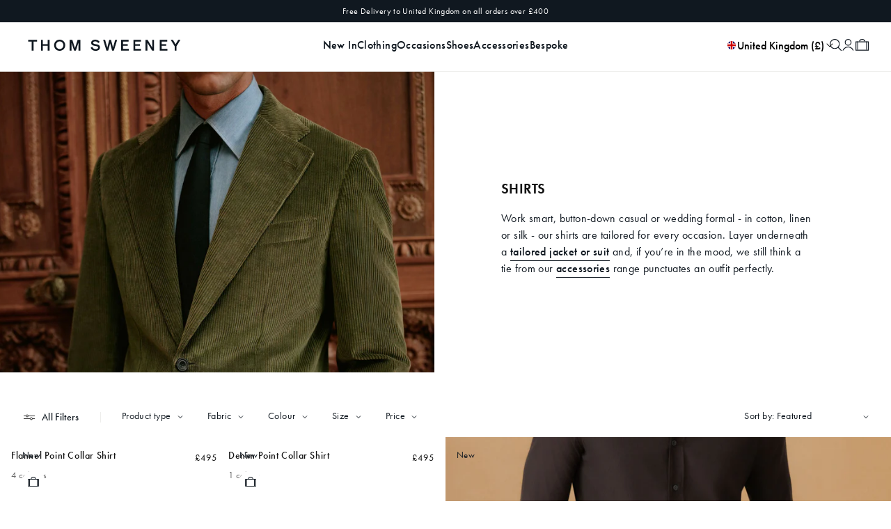

--- FILE ---
content_type: text/html; charset=utf-8
request_url: https://thomsweeney.com/collections/mens-shirts
body_size: 62787
content:
<!doctype html>
<html id="/collections/mens-shirts" class="no-js" lang="en">
  <head>
<link rel='preconnect dns-prefetch' href='https://api.config-security.com/' crossorigin />
<link rel='preconnect dns-prefetch' href='https://conf.config-security.com/' crossorigin />
<link rel='preconnect dns-prefetch' href='https://whale.camera/' crossorigin />
<script>
/* >> TriplePixel :: start*/
window.TriplePixelData={TripleName:"thom-sweeney.myshopify.com",ver:"2.12",plat:"SHOPIFY",isHeadless:false},function(W,H,A,L,E,_,B,N){function O(U,T,P,H,R){void 0===R&&(R=!1),H=new XMLHttpRequest,P?(H.open("POST",U,!0),H.setRequestHeader("Content-Type","text/plain")):H.open("GET",U,!0),H.send(JSON.stringify(P||{})),H.onreadystatechange=function(){4===H.readyState&&200===H.status?(R=H.responseText,U.includes(".txt")?eval(R):P||(N[B]=R)):(299<H.status||H.status<200)&&T&&!R&&(R=!0,O(U,T-1,P))}}if(N=window,!N[H+"sn"]){N[H+"sn"]=1,L=function(){return Date.now().toString(36)+"_"+Math.random().toString(36)};try{A.setItem(H,1+(0|A.getItem(H)||0)),(E=JSON.parse(A.getItem(H+"U")||"[]")).push({u:location.href,r:document.referrer,t:Date.now(),id:L()}),A.setItem(H+"U",JSON.stringify(E))}catch(e){}var i,m,p;A.getItem('"!nC`')||(_=A,A=N,A[H]||(E=A[H]=function(t,e,a){return void 0===a&&(a=[]),"State"==t?E.s:(W=L(),(E._q=E._q||[]).push([W,t,e].concat(a)),W)},E.s="Installed",E._q=[],E.ch=W,B="configSecurityConfModel",N[B]=1,O("https://conf.config-security.com/model",5),i=L(),m=A[atob("c2NyZWVu")],_.setItem("di_pmt_wt",i),p={id:i,action:"profile",avatar:_.getItem("auth-security_rand_salt_"),time:m[atob("d2lkdGg=")]+":"+m[atob("aGVpZ2h0")],host:A.TriplePixelData.TripleName,plat:A.TriplePixelData.plat,url:window.location.href,ref:document.referrer,ver:A.TriplePixelData.ver},O("https://api.config-security.com/event",5,p),O("https://whale.camera/live/dot.txt",5)))}}("","TriplePixel",localStorage);
/* << TriplePixel :: end*/
</script>
<link rel='preconnect dns-prefetch' href='https://triplewhale-pixel.web.app/' crossorigin /><script>
        (function(w, d, s, l, i) {
          w[l] = w[l] || [];
          w[l].push({'gtm.start': new Date().getTime(), event: 'gtm.js'});
          var f = d.getElementsByTagName(s)[0],
            j = d.createElement(s),
            dl = l != 'dataLayer'
              ? '&l=' + l
              : '';
          j.async = true;
          j.src = 'https://www.googletagmanager.com/gtm.js?id=' + i + dl;
          f.parentNode.insertBefore(j, f);
        })(window, document, 'script', 'dataLayer', 'GTM-5BMHK66');
      </script><meta charset="utf-8">
    <meta http-equiv="X-UA-Compatible" content="IE=edge">
    <meta name="viewport" content="width=device-width, initial-scale=1.0, maximum-scale=1.0, user-scalable=0"/>
    <meta name="theme-color" content="">
    <link rel="canonical" href="https://thomsweeney.com/collections/mens-shirts">
    <link rel="preconnect" href="https://cdn.shopify.com" crossorigin><link rel="icon" type="image/png" href="//thomsweeney.com/cdn/shop/files/favicon-new_8dd5b836-b14c-496b-8ae4-a1e946a2f877.png?crop=center&height=32&v=1665486374&width=32"><link rel="preconnect" href="https://fonts.shopifycdn.com" crossorigin><title>
      Men&#39;s Luxury Formal &amp; Casual Shirts

        &ndash; Thom Sweeney</title>

    
      <meta name="description" content="Shop Thom Sweeney&#39;s men&#39;s shirts collection, consisting of pieces in both casual and formal styles. Explore chambray, Oxford, black tie and more.">
    

    

<meta property="og:site_name" content="Thom Sweeney">
<meta property="og:url" content="https://thomsweeney.com/collections/mens-shirts">
<meta property="og:title" content="Men&#39;s Luxury Formal &amp; Casual Shirts">
<meta property="og:type" content="website">
<meta property="og:description" content="Shop Thom Sweeney&#39;s men&#39;s shirts collection, consisting of pieces in both casual and formal styles. Explore chambray, Oxford, black tie and more."><meta property="og:image" content="http://thomsweeney.com/cdn/shop/collections/S18_043.webp?v=1757066966">
  <meta property="og:image:secure_url" content="https://thomsweeney.com/cdn/shop/collections/S18_043.webp?v=1757066966">
  <meta property="og:image:width" content="2400">
  <meta property="og:image:height" content="3000"><meta name="twitter:card" content="summary_large_image">
<meta name="twitter:title" content="Men&#39;s Luxury Formal &amp; Casual Shirts">
<meta name="twitter:description" content="Shop Thom Sweeney&#39;s men&#39;s shirts collection, consisting of pieces in both casual and formal styles. Explore chambray, Oxford, black tie and more.">


    <script src="//thomsweeney.com/cdn/shop/t/214/assets/global.js?v=60311761049089986441707491148" defer="defer"></script>
    <script src="//thomsweeney.com/cdn/shop/t/214/assets/fostr-global.js?v=47650818088635779741708940571" defer="defer"></script>
    <script>window.performance && window.performance.mark && window.performance.mark('shopify.content_for_header.start');</script><meta name="google-site-verification" content="De2vAVGZCuvSnQWt5yo6IJofb0IMpXn5zOe_M7vssvM">
<meta name="google-site-verification" content="_JhliN22aKSAChI8651scKTnvXNyGeSjTwHGGXS-K88">
<meta name="facebook-domain-verification" content="may7eekije7xk7svlkzop61mded5lx">
<meta name="facebook-domain-verification" content="atzqm1o1jd7scffxjq8ojudkwh5hia">
<meta name="facebook-domain-verification" content="bmlvloqwrngcfl24j0ry3ni7eh2d9s">
<meta id="shopify-digital-wallet" name="shopify-digital-wallet" content="/12130400/digital_wallets/dialog">
<meta name="shopify-checkout-api-token" content="083f608f9e1622db2cd7761d41b299c4">
<meta id="in-context-paypal-metadata" data-shop-id="12130400" data-venmo-supported="false" data-environment="production" data-locale="en_US" data-paypal-v4="true" data-currency="GBP">
<link rel="alternate" type="application/atom+xml" title="Feed" href="/collections/mens-shirts.atom" />
<link rel="alternate" type="application/json+oembed" href="https://thomsweeney.com/collections/mens-shirts.oembed">
<script async="async" src="/checkouts/internal/preloads.js?locale=en-GB"></script>
<link rel="preconnect" href="https://shop.app" crossorigin="anonymous">
<script async="async" src="https://shop.app/checkouts/internal/preloads.js?locale=en-GB&shop_id=12130400" crossorigin="anonymous"></script>
<script id="apple-pay-shop-capabilities" type="application/json">{"shopId":12130400,"countryCode":"GB","currencyCode":"GBP","merchantCapabilities":["supports3DS"],"merchantId":"gid:\/\/shopify\/Shop\/12130400","merchantName":"Thom Sweeney","requiredBillingContactFields":["postalAddress","email","phone"],"requiredShippingContactFields":["postalAddress","email","phone"],"shippingType":"shipping","supportedNetworks":["visa","maestro","masterCard","amex","discover","elo"],"total":{"type":"pending","label":"Thom Sweeney","amount":"1.00"},"shopifyPaymentsEnabled":true,"supportsSubscriptions":true}</script>
<script id="shopify-features" type="application/json">{"accessToken":"083f608f9e1622db2cd7761d41b299c4","betas":["rich-media-storefront-analytics"],"domain":"thomsweeney.com","predictiveSearch":true,"shopId":12130400,"locale":"en"}</script>
<script>var Shopify = Shopify || {};
Shopify.shop = "thom-sweeney.myshopify.com";
Shopify.locale = "en";
Shopify.currency = {"active":"GBP","rate":"1.0"};
Shopify.country = "GB";
Shopify.theme = {"name":"thom-sweeney\/main","id":122634928216,"schema_name":"Dawn","schema_version":"5.0.0","theme_store_id":null,"role":"main"};
Shopify.theme.handle = "null";
Shopify.theme.style = {"id":null,"handle":null};
Shopify.cdnHost = "thomsweeney.com/cdn";
Shopify.routes = Shopify.routes || {};
Shopify.routes.root = "/";</script>
<script type="module">!function(o){(o.Shopify=o.Shopify||{}).modules=!0}(window);</script>
<script>!function(o){function n(){var o=[];function n(){o.push(Array.prototype.slice.apply(arguments))}return n.q=o,n}var t=o.Shopify=o.Shopify||{};t.loadFeatures=n(),t.autoloadFeatures=n()}(window);</script>
<script>
  window.ShopifyPay = window.ShopifyPay || {};
  window.ShopifyPay.apiHost = "shop.app\/pay";
  window.ShopifyPay.redirectState = null;
</script>
<script id="shop-js-analytics" type="application/json">{"pageType":"collection"}</script>
<script defer="defer" async type="module" src="//thomsweeney.com/cdn/shopifycloud/shop-js/modules/v2/client.init-shop-cart-sync_BdyHc3Nr.en.esm.js"></script>
<script defer="defer" async type="module" src="//thomsweeney.com/cdn/shopifycloud/shop-js/modules/v2/chunk.common_Daul8nwZ.esm.js"></script>
<script type="module">
  await import("//thomsweeney.com/cdn/shopifycloud/shop-js/modules/v2/client.init-shop-cart-sync_BdyHc3Nr.en.esm.js");
await import("//thomsweeney.com/cdn/shopifycloud/shop-js/modules/v2/chunk.common_Daul8nwZ.esm.js");

  window.Shopify.SignInWithShop?.initShopCartSync?.({"fedCMEnabled":true,"windoidEnabled":true});

</script>
<script>
  window.Shopify = window.Shopify || {};
  if (!window.Shopify.featureAssets) window.Shopify.featureAssets = {};
  window.Shopify.featureAssets['shop-js'] = {"shop-cart-sync":["modules/v2/client.shop-cart-sync_QYOiDySF.en.esm.js","modules/v2/chunk.common_Daul8nwZ.esm.js"],"init-fed-cm":["modules/v2/client.init-fed-cm_DchLp9rc.en.esm.js","modules/v2/chunk.common_Daul8nwZ.esm.js"],"shop-button":["modules/v2/client.shop-button_OV7bAJc5.en.esm.js","modules/v2/chunk.common_Daul8nwZ.esm.js"],"init-windoid":["modules/v2/client.init-windoid_DwxFKQ8e.en.esm.js","modules/v2/chunk.common_Daul8nwZ.esm.js"],"shop-cash-offers":["modules/v2/client.shop-cash-offers_DWtL6Bq3.en.esm.js","modules/v2/chunk.common_Daul8nwZ.esm.js","modules/v2/chunk.modal_CQq8HTM6.esm.js"],"shop-toast-manager":["modules/v2/client.shop-toast-manager_CX9r1SjA.en.esm.js","modules/v2/chunk.common_Daul8nwZ.esm.js"],"init-shop-email-lookup-coordinator":["modules/v2/client.init-shop-email-lookup-coordinator_UhKnw74l.en.esm.js","modules/v2/chunk.common_Daul8nwZ.esm.js"],"pay-button":["modules/v2/client.pay-button_DzxNnLDY.en.esm.js","modules/v2/chunk.common_Daul8nwZ.esm.js"],"avatar":["modules/v2/client.avatar_BTnouDA3.en.esm.js"],"init-shop-cart-sync":["modules/v2/client.init-shop-cart-sync_BdyHc3Nr.en.esm.js","modules/v2/chunk.common_Daul8nwZ.esm.js"],"shop-login-button":["modules/v2/client.shop-login-button_D8B466_1.en.esm.js","modules/v2/chunk.common_Daul8nwZ.esm.js","modules/v2/chunk.modal_CQq8HTM6.esm.js"],"init-customer-accounts-sign-up":["modules/v2/client.init-customer-accounts-sign-up_C8fpPm4i.en.esm.js","modules/v2/client.shop-login-button_D8B466_1.en.esm.js","modules/v2/chunk.common_Daul8nwZ.esm.js","modules/v2/chunk.modal_CQq8HTM6.esm.js"],"init-shop-for-new-customer-accounts":["modules/v2/client.init-shop-for-new-customer-accounts_CVTO0Ztu.en.esm.js","modules/v2/client.shop-login-button_D8B466_1.en.esm.js","modules/v2/chunk.common_Daul8nwZ.esm.js","modules/v2/chunk.modal_CQq8HTM6.esm.js"],"init-customer-accounts":["modules/v2/client.init-customer-accounts_dRgKMfrE.en.esm.js","modules/v2/client.shop-login-button_D8B466_1.en.esm.js","modules/v2/chunk.common_Daul8nwZ.esm.js","modules/v2/chunk.modal_CQq8HTM6.esm.js"],"shop-follow-button":["modules/v2/client.shop-follow-button_CkZpjEct.en.esm.js","modules/v2/chunk.common_Daul8nwZ.esm.js","modules/v2/chunk.modal_CQq8HTM6.esm.js"],"lead-capture":["modules/v2/client.lead-capture_BntHBhfp.en.esm.js","modules/v2/chunk.common_Daul8nwZ.esm.js","modules/v2/chunk.modal_CQq8HTM6.esm.js"],"checkout-modal":["modules/v2/client.checkout-modal_CfxcYbTm.en.esm.js","modules/v2/chunk.common_Daul8nwZ.esm.js","modules/v2/chunk.modal_CQq8HTM6.esm.js"],"shop-login":["modules/v2/client.shop-login_Da4GZ2H6.en.esm.js","modules/v2/chunk.common_Daul8nwZ.esm.js","modules/v2/chunk.modal_CQq8HTM6.esm.js"],"payment-terms":["modules/v2/client.payment-terms_MV4M3zvL.en.esm.js","modules/v2/chunk.common_Daul8nwZ.esm.js","modules/v2/chunk.modal_CQq8HTM6.esm.js"]};
</script>
<script>(function() {
  var isLoaded = false;
  function asyncLoad() {
    if (isLoaded) return;
    isLoaded = true;
    var urls = ["https:\/\/config.gorgias.chat\/bundle-loader\/01GYCCJ4NB879S29MRQYR4J2WT?source=shopify1click\u0026shop=thom-sweeney.myshopify.com","https:\/\/crossborder-integration.global-e.com\/resources\/js\/app?shop=thom-sweeney.myshopify.com","\/\/cdn.shopify.com\/proxy\/dda205363774597a03b77bddeecc9f3a2bf1fb3066903e46b0cc4f7a181aaa6b\/web.global-e.com\/merchant\/storefrontattributes?merchantid=10001287\u0026shop=thom-sweeney.myshopify.com\u0026sp-cache-control=cHVibGljLCBtYXgtYWdlPTkwMA","https:\/\/cdn.9gtb.com\/loader.js?g_cvt_id=975ccdce-083e-44c2-8f3e-8671a85d5f8f\u0026shop=thom-sweeney.myshopify.com"];
    for (var i = 0; i < urls.length; i++) {
      var s = document.createElement('script');
      s.type = 'text/javascript';
      s.async = true;
      s.src = urls[i];
      var x = document.getElementsByTagName('script')[0];
      x.parentNode.insertBefore(s, x);
    }
  };
  if(window.attachEvent) {
    window.attachEvent('onload', asyncLoad);
  } else {
    window.addEventListener('load', asyncLoad, false);
  }
})();</script>
<script id="__st">var __st={"a":12130400,"offset":0,"reqid":"9ad79ddf-5f47-4fcc-aeff-a0721427ca77-1768966994","pageurl":"thomsweeney.com\/collections\/mens-shirts","u":"6aaa20773f55","p":"collection","rtyp":"collection","rid":266413244504};</script>
<script>window.ShopifyPaypalV4VisibilityTracking = true;</script>
<script id="captcha-bootstrap">!function(){'use strict';const t='contact',e='account',n='new_comment',o=[[t,t],['blogs',n],['comments',n],[t,'customer']],c=[[e,'customer_login'],[e,'guest_login'],[e,'recover_customer_password'],[e,'create_customer']],r=t=>t.map((([t,e])=>`form[action*='/${t}']:not([data-nocaptcha='true']) input[name='form_type'][value='${e}']`)).join(','),a=t=>()=>t?[...document.querySelectorAll(t)].map((t=>t.form)):[];function s(){const t=[...o],e=r(t);return a(e)}const i='password',u='form_key',d=['recaptcha-v3-token','g-recaptcha-response','h-captcha-response',i],f=()=>{try{return window.sessionStorage}catch{return}},m='__shopify_v',_=t=>t.elements[u];function p(t,e,n=!1){try{const o=window.sessionStorage,c=JSON.parse(o.getItem(e)),{data:r}=function(t){const{data:e,action:n}=t;return t[m]||n?{data:e,action:n}:{data:t,action:n}}(c);for(const[e,n]of Object.entries(r))t.elements[e]&&(t.elements[e].value=n);n&&o.removeItem(e)}catch(o){console.error('form repopulation failed',{error:o})}}const l='form_type',E='cptcha';function T(t){t.dataset[E]=!0}const w=window,h=w.document,L='Shopify',v='ce_forms',y='captcha';let A=!1;((t,e)=>{const n=(g='f06e6c50-85a8-45c8-87d0-21a2b65856fe',I='https://cdn.shopify.com/shopifycloud/storefront-forms-hcaptcha/ce_storefront_forms_captcha_hcaptcha.v1.5.2.iife.js',D={infoText:'Protected by hCaptcha',privacyText:'Privacy',termsText:'Terms'},(t,e,n)=>{const o=w[L][v],c=o.bindForm;if(c)return c(t,g,e,D).then(n);var r;o.q.push([[t,g,e,D],n]),r=I,A||(h.body.append(Object.assign(h.createElement('script'),{id:'captcha-provider',async:!0,src:r})),A=!0)});var g,I,D;w[L]=w[L]||{},w[L][v]=w[L][v]||{},w[L][v].q=[],w[L][y]=w[L][y]||{},w[L][y].protect=function(t,e){n(t,void 0,e),T(t)},Object.freeze(w[L][y]),function(t,e,n,w,h,L){const[v,y,A,g]=function(t,e,n){const i=e?o:[],u=t?c:[],d=[...i,...u],f=r(d),m=r(i),_=r(d.filter((([t,e])=>n.includes(e))));return[a(f),a(m),a(_),s()]}(w,h,L),I=t=>{const e=t.target;return e instanceof HTMLFormElement?e:e&&e.form},D=t=>v().includes(t);t.addEventListener('submit',(t=>{const e=I(t);if(!e)return;const n=D(e)&&!e.dataset.hcaptchaBound&&!e.dataset.recaptchaBound,o=_(e),c=g().includes(e)&&(!o||!o.value);(n||c)&&t.preventDefault(),c&&!n&&(function(t){try{if(!f())return;!function(t){const e=f();if(!e)return;const n=_(t);if(!n)return;const o=n.value;o&&e.removeItem(o)}(t);const e=Array.from(Array(32),(()=>Math.random().toString(36)[2])).join('');!function(t,e){_(t)||t.append(Object.assign(document.createElement('input'),{type:'hidden',name:u})),t.elements[u].value=e}(t,e),function(t,e){const n=f();if(!n)return;const o=[...t.querySelectorAll(`input[type='${i}']`)].map((({name:t})=>t)),c=[...d,...o],r={};for(const[a,s]of new FormData(t).entries())c.includes(a)||(r[a]=s);n.setItem(e,JSON.stringify({[m]:1,action:t.action,data:r}))}(t,e)}catch(e){console.error('failed to persist form',e)}}(e),e.submit())}));const S=(t,e)=>{t&&!t.dataset[E]&&(n(t,e.some((e=>e===t))),T(t))};for(const o of['focusin','change'])t.addEventListener(o,(t=>{const e=I(t);D(e)&&S(e,y())}));const B=e.get('form_key'),M=e.get(l),P=B&&M;t.addEventListener('DOMContentLoaded',(()=>{const t=y();if(P)for(const e of t)e.elements[l].value===M&&p(e,B);[...new Set([...A(),...v().filter((t=>'true'===t.dataset.shopifyCaptcha))])].forEach((e=>S(e,t)))}))}(h,new URLSearchParams(w.location.search),n,t,e,['guest_login'])})(!0,!0)}();</script>
<script integrity="sha256-4kQ18oKyAcykRKYeNunJcIwy7WH5gtpwJnB7kiuLZ1E=" data-source-attribution="shopify.loadfeatures" defer="defer" src="//thomsweeney.com/cdn/shopifycloud/storefront/assets/storefront/load_feature-a0a9edcb.js" crossorigin="anonymous"></script>
<script crossorigin="anonymous" defer="defer" src="//thomsweeney.com/cdn/shopifycloud/storefront/assets/shopify_pay/storefront-65b4c6d7.js?v=20250812"></script>
<script data-source-attribution="shopify.dynamic_checkout.dynamic.init">var Shopify=Shopify||{};Shopify.PaymentButton=Shopify.PaymentButton||{isStorefrontPortableWallets:!0,init:function(){window.Shopify.PaymentButton.init=function(){};var t=document.createElement("script");t.src="https://thomsweeney.com/cdn/shopifycloud/portable-wallets/latest/portable-wallets.en.js",t.type="module",document.head.appendChild(t)}};
</script>
<script data-source-attribution="shopify.dynamic_checkout.buyer_consent">
  function portableWalletsHideBuyerConsent(e){var t=document.getElementById("shopify-buyer-consent"),n=document.getElementById("shopify-subscription-policy-button");t&&n&&(t.classList.add("hidden"),t.setAttribute("aria-hidden","true"),n.removeEventListener("click",e))}function portableWalletsShowBuyerConsent(e){var t=document.getElementById("shopify-buyer-consent"),n=document.getElementById("shopify-subscription-policy-button");t&&n&&(t.classList.remove("hidden"),t.removeAttribute("aria-hidden"),n.addEventListener("click",e))}window.Shopify?.PaymentButton&&(window.Shopify.PaymentButton.hideBuyerConsent=portableWalletsHideBuyerConsent,window.Shopify.PaymentButton.showBuyerConsent=portableWalletsShowBuyerConsent);
</script>
<script data-source-attribution="shopify.dynamic_checkout.cart.bootstrap">document.addEventListener("DOMContentLoaded",(function(){function t(){return document.querySelector("shopify-accelerated-checkout-cart, shopify-accelerated-checkout")}if(t())Shopify.PaymentButton.init();else{new MutationObserver((function(e,n){t()&&(Shopify.PaymentButton.init(),n.disconnect())})).observe(document.body,{childList:!0,subtree:!0})}}));
</script>
<link id="shopify-accelerated-checkout-styles" rel="stylesheet" media="screen" href="https://thomsweeney.com/cdn/shopifycloud/portable-wallets/latest/accelerated-checkout-backwards-compat.css" crossorigin="anonymous">
<style id="shopify-accelerated-checkout-cart">
        #shopify-buyer-consent {
  margin-top: 1em;
  display: inline-block;
  width: 100%;
}

#shopify-buyer-consent.hidden {
  display: none;
}

#shopify-subscription-policy-button {
  background: none;
  border: none;
  padding: 0;
  text-decoration: underline;
  font-size: inherit;
  cursor: pointer;
}

#shopify-subscription-policy-button::before {
  box-shadow: none;
}

      </style>
<script id="sections-script" data-sections="fostr-header,fostr-footer" defer="defer" src="//thomsweeney.com/cdn/shop/t/214/compiled_assets/scripts.js?v=81337"></script>
<script>window.performance && window.performance.mark && window.performance.mark('shopify.content_for_header.end');</script>


    <style data-shopify>
      @font-face {
  font-family: Assistant;
  font-weight: 400;
  font-style: normal;
  font-display: swap;
  src: url("//thomsweeney.com/cdn/fonts/assistant/assistant_n4.9120912a469cad1cc292572851508ca49d12e768.woff2") format("woff2"),
       url("//thomsweeney.com/cdn/fonts/assistant/assistant_n4.6e9875ce64e0fefcd3f4446b7ec9036b3ddd2985.woff") format("woff");
}

      @font-face {
  font-family: Assistant;
  font-weight: 700;
  font-style: normal;
  font-display: swap;
  src: url("//thomsweeney.com/cdn/fonts/assistant/assistant_n7.bf44452348ec8b8efa3aa3068825305886b1c83c.woff2") format("woff2"),
       url("//thomsweeney.com/cdn/fonts/assistant/assistant_n7.0c887fee83f6b3bda822f1150b912c72da0f7b64.woff") format("woff");
}

      
      
      @font-face {
  font-family: Assistant;
  font-weight: 400;
  font-style: normal;
  font-display: swap;
  src: url("//thomsweeney.com/cdn/fonts/assistant/assistant_n4.9120912a469cad1cc292572851508ca49d12e768.woff2") format("woff2"),
       url("//thomsweeney.com/cdn/fonts/assistant/assistant_n4.6e9875ce64e0fefcd3f4446b7ec9036b3ddd2985.woff") format("woff");
}


      :root {
        --font-body-family:
        Assistant,
        sans-serif;
        --font-body-style: normal;
        --font-body-weight: 400;
        --font-body-weight-bold: 700;

        --font-heading-family:
        Assistant,
        sans-serif;
        --font-heading-style: normal;
        --font-heading-weight: 400;

        --font-body-scale: 1.0;
        --font-heading-scale: 1.0;

        --color-base-text:
        18,
        18, 18;
        --color-shadow:
        18,
        18, 18;
        --color-base-background-1:
        255,
        255, 255;
        --color-base-light-mode:
        #FFFFFF;
        --color-base-transparent-light-mode:
        ;
        --color-base-dark-mode:
        #000000;
        --color-base-transparent-dark-mode:
        ;
        --color-base-background-2:
        243,
        243, 243;
        --color-base-solid-button-labels:
        255,
        255, 255;
        --color-base-outline-button-labels:
        18,
        18, 18;
        --color-base-accent-1:
        18,
        18, 18;
        --color-base-accent-2:
        51,
        79, 180;
        --payment-terms-background-color: #ffffff;

        --gradient-base-background-1: 
          #ffffff
        ;
        --gradient-base-background-2: 
          #f3f3f3
        ;
        --gradient-base-accent-1: 
          #121212
        ;
        --gradient-base-accent-2: 
          #334fb4
        ;

        --media-padding: px;
        --media-border-opacity: 0.05;
        --media-border-width: 1px;
        --media-radius: 0px;
        --media-shadow-opacity: 0.0;
        --media-shadow-horizontal-offset: 0px;
        --media-shadow-vertical-offset: 4px;
        --media-shadow-blur-radius: 5px;

        --page-width: 160rem;
        --page-width-margin: 
          0rem;

        --card-image-padding: 0.0rem;
        --card-corner-radius: 0.0rem;
        --card-text-alignment: left;
        --card-border-width: 0.0rem;
        --card-border-opacity: 0.1;
        --card-shadow-opacity: 0.0;
        --card-shadow-horizontal-offset: 0.0rem;
        --card-shadow-vertical-offset: 0.4rem;
        --card-shadow-blur-radius: 0.5rem;

        --badge-corner-radius: 4.0rem;

        --popup-border-width: 1px;
        --popup-border-opacity: 0.1;
        --popup-corner-radius: 0px;
        --popup-shadow-opacity: 0.0;
        --popup-shadow-horizontal-offset: 0px;
        --popup-shadow-vertical-offset: 4px;
        --popup-shadow-blur-radius: 5px;

        --drawer-border-width: 1px;
        --drawer-border-opacity: 0.1;
        --drawer-shadow-opacity: 0.0;
        --drawer-shadow-horizontal-offset: 0px;
        --drawer-shadow-vertical-offset: 4px;
        --drawer-shadow-blur-radius: 5px;

        --spacing-sections-desktop: 0px;
        --spacing-sections-mobile: 
          0
        px;

        --grid-desktop-vertical-spacing: 8px;
        --grid-desktop-horizontal-spacing: 8px;
        --grid-mobile-vertical-spacing: 4px;
        --grid-mobile-horizontal-spacing: 4px;

        --text-boxes-border-opacity: 0.1;
        --text-boxes-border-width: 0px;
        --text-boxes-radius: 0px;
        --text-boxes-shadow-opacity: 0.0;
        --text-boxes-shadow-horizontal-offset: 0px;
        --text-boxes-shadow-vertical-offset: 4px;
        --text-boxes-shadow-blur-radius: 5px;

        --buttons-radius: 0px;
        --buttons-radius-outset: 
          0px;
        --buttons-border-width: 
          1
        px;
        --buttons-border-opacity: 1.0;
        --buttons-shadow-opacity: 0.0;
        --buttons-shadow-horizontal-offset: 0px;
        --buttons-shadow-vertical-offset: 4px;
        --buttons-shadow-blur-radius: 5px;
        --buttons-border-offset: 
          0px;

        --inputs-radius: 0px;
        --inputs-border-width: 1px;
        --inputs-border-opacity: 0.55;
        --inputs-shadow-opacity: 0.0;
        --inputs-shadow-horizontal-offset: 0px;
        --inputs-margin-offset: 
          0px;
        --inputs-shadow-vertical-offset: 4px;
        --inputs-shadow-blur-radius: 5px;
        --inputs-radius-outset: 
          0px;

        --variant-pills-radius: 40px;
        --variant-pills-border-width: 1px;
        --variant-pills-border-opacity: 0.55;
        --variant-pills-shadow-opacity: 0.0;
        --variant-pills-shadow-horizontal-offset: 0px;
        --variant-pills-shadow-vertical-offset: 4px;
        --variant-pills-shadow-blur-radius: 5px;
      }

      *,
      *::before,
      *::after {
        box-sizing: inherit;
      }

      html {
        box-sizing: border-box;
        font-size: calc(var(--font-body-scale) * 62.5%);
        height: 100%;
      }

      body {
        display: grid;
        grid-template-rows: auto auto 1fr auto;
        grid-template-columns: 100%;
        min-height: 100%;
        margin: 0;
        font-size: 1.5rem;
        letter-spacing: 0.06rem;
        line-height: calc(1 + 0.8 / var(--font-body-scale));
        font-family: var(--font-body-family);
        font-style: var(--font-body-style);
        font-weight: var(--font-body-weight);
      }

      @media screen and (min-width: 750px) {
        body {
          font-size: 1.6rem;
        }
      }

      html.fn-noscroll {
        overflow-y: scroll;
      }

      html.fn-noscroll body {
        position: fixed;
        width: 100%;
      }
    </style>

    <link rel="preload" href="https://use.typekit.net/tqe3nfm.css" as="style" onload="this.onload=null;this.rel='stylesheet'">
    <noscript><link rel="stylesheet" href="https://use.typekit.net/tqe3nfm.css"></noscript>
    <link href="//thomsweeney.com/cdn/shop/t/214/assets/base.css?v=92695962652422159361731338060" rel="stylesheet" type="text/css" media="all" />
    <link href="//thomsweeney.com/cdn/shop/t/214/assets/theme.css?v=170220587870394954601733237918" rel="stylesheet" type="text/css" media="all" />
    <link href="//thomsweeney.com/cdn/shop/t/214/assets/fostr-modal.css?v=35932276178684251951733237917" rel="stylesheet" type="text/css" media="all" />
<link rel="preload" as="font" href="//thomsweeney.com/cdn/fonts/assistant/assistant_n4.9120912a469cad1cc292572851508ca49d12e768.woff2" type="font/woff2" crossorigin><link rel="preload" as="font" href="//thomsweeney.com/cdn/fonts/assistant/assistant_n4.9120912a469cad1cc292572851508ca49d12e768.woff2" type="font/woff2" crossorigin><link rel="stylesheet" href="//thomsweeney.com/cdn/shop/t/214/assets/fostr-modal.css?v=35932276178684251951733237917" media="print" onload="this.media='all'">
      <link rel="stylesheet" href="//thomsweeney.com/cdn/shop/t/214/assets/fostr-search.css?v=8184979606480861621678112918" media="print" onload="this.media='all'">
      <noscript><link href="//thomsweeney.com/cdn/shop/t/214/assets/fostr-modal.css?v=35932276178684251951733237917" rel="stylesheet" type="text/css" media="all" /></noscript>
      <noscript><link href="//thomsweeney.com/cdn/shop/t/214/assets/fostr-search.css?v=8184979606480861621678112918" rel="stylesheet" type="text/css" media="all" /></noscript><script>
      document.documentElement.className = document.documentElement.className.replace('no-js', 'js');
      if (Shopify.designMode) {
        document.documentElement.classList.add('shopify-design-mode');
      }
    </script>



    
    

    
    <style>
      @media screen and (max-width: 750px) {

        #MainContent section ~ .fostr-newsletter-signup-component {
          margin-top: 64px !important;
        }
      }
    </style>
  
  

<link rel="stylesheet" type="text/css" href="https://crossborder-integration.global-e.com/resources/css/10001287/GB"/>
<script>
    GLBE_PARAMS = {
        appUrl: "https://crossborder-integration.global-e.com/",
        pixelUrl: "https://utils.global-e.com",
        pixelEnabled: true,
        geAppUrl: "https://web.global-e.com/",
        env: "Production",
        geCDNUrl: "https://webservices.global-e.com/",
        apiUrl: "https://api.global-e.com/",
        emi: "s5sei",
        mid: "10001287",
        hiddenElements: ".ge-hide,.afterpay-paragraph,form[action='https://payments.amazon.com/checkout/signin']",
        countryCode: "GB",
        countryName: "United Kingdom",
        currencyCode: "GBP",
        currencyName: "British Pound",
        locale: "en",
        operatedCountries: ["AD","AE","AG","AI","AL","AM","AO","AR","AT","AU","AW","AZ","BA","BB","BD","BE","BF","BG","BH","BI","BJ","BL","BM","BN","BO","BQ","BR","BS","BT","BW","BZ","CA","CG","CH","CI","CK","CL","CM","CN","CO","CR","CV","CW","CY","CZ","DE","DJ","DK","DM","DO","DZ","EC","EE","EG","ES","ET","FI","FJ","FK","FO","FR","GA","GD","GE","GF","GG","GH","GI","GL","GM","GN","GP","GQ","GR","GT","GW","GY","HK","HN","HR","HT","HU","ID","IE","IL","IM","IN","IS","IT","JE","JM","JO","JP","KE","KG","KH","KI","KM","KN","KR","KW","KY","KZ","LA","LB","LC","LI","LK","LR","LS","LT","LU","LV","MA","MC","MD","ME","MF","MG","MK","MN","MO","MQ","MR","MS","MT","MU","MV","MW","MX","MY","MZ","NA","NC","NG","NI","NL","NO","NP","NR","NU","NZ","OM","PA","PE","PF","PG","PH","PK","PL","PT","PY","QA","RE","RO","RS","RW","SA","SB","SC","SE","SG","SH","SI","SK","SL","SM","SR","ST","SV","SX","SZ","TC","TD","TG","TH","TL","TM","TN","TO","TR","TT","TV","TW","TZ","UG","US","UY","UZ","VA","VC","VE","VG","VN","VU","WS","YT","ZA","ZM","ZW"],
        allowedCountries: [{ code: 'AX', name: 'Åland Islands' }, { code: 'AL', name: 'Albania' }, { code: 'DZ', name: 'Algeria' }, { code: 'AD', name: 'Andorra' }, { code: 'AO', name: 'Angola' }, { code: 'AI', name: 'Anguilla' }, { code: 'AG', name: 'Antigua &amp; Barbuda' }, { code: 'AR', name: 'Argentina' }, { code: 'AM', name: 'Armenia' }, { code: 'AW', name: 'Aruba' }, { code: 'AC', name: 'Ascension Island' }, { code: 'AU', name: 'Australia' }, { code: 'AT', name: 'Austria' }, { code: 'AZ', name: 'Azerbaijan' }, { code: 'BS', name: 'Bahamas' }, { code: 'BH', name: 'Bahrain' }, { code: 'BD', name: 'Bangladesh' }, { code: 'BB', name: 'Barbados' }, { code: 'BY', name: 'Belarus' }, { code: 'BE', name: 'Belgium' }, { code: 'BZ', name: 'Belize' }, { code: 'BJ', name: 'Benin' }, { code: 'BM', name: 'Bermuda' }, { code: 'BT', name: 'Bhutan' }, { code: 'BO', name: 'Bolivia' }, { code: 'BA', name: 'Bosnia &amp; Herzegovina' }, { code: 'BW', name: 'Botswana' }, { code: 'BR', name: 'Brazil' }, { code: 'IO', name: 'British Indian Ocean Territory' }, { code: 'VG', name: 'British Virgin Islands' }, { code: 'BN', name: 'Brunei' }, { code: 'BG', name: 'Bulgaria' }, { code: 'BF', name: 'Burkina Faso' }, { code: 'BI', name: 'Burundi' }, { code: 'KH', name: 'Cambodia' }, { code: 'CM', name: 'Cameroon' }, { code: 'CA', name: 'Canada' }, { code: 'CV', name: 'Cape Verde' }, { code: 'BQ', name: 'Caribbean Netherlands' }, { code: 'KY', name: 'Cayman Islands' }, { code: 'CF', name: 'Central African Republic' }, { code: 'TD', name: 'Chad' }, { code: 'CL', name: 'Chile' }, { code: 'CN', name: 'China' }, { code: 'CX', name: 'Christmas Island' }, { code: 'CC', name: 'Cocos (Keeling) Islands' }, { code: 'CO', name: 'Colombia' }, { code: 'KM', name: 'Comoros' }, { code: 'CG', name: 'Congo - Brazzaville' }, { code: 'CK', name: 'Cook Islands' }, { code: 'CR', name: 'Costa Rica' }, { code: 'CI', name: 'Côte d’Ivoire' }, { code: 'HR', name: 'Croatia' }, { code: 'CW', name: 'Curaçao' }, { code: 'CY', name: 'Cyprus' }, { code: 'CZ', name: 'Czechia' }, { code: 'DK', name: 'Denmark' }, { code: 'DJ', name: 'Djibouti' }, { code: 'DM', name: 'Dominica' }, { code: 'DO', name: 'Dominican Republic' }, { code: 'EC', name: 'Ecuador' }, { code: 'EG', name: 'Egypt' }, { code: 'SV', name: 'El Salvador' }, { code: 'GQ', name: 'Equatorial Guinea' }, { code: 'ER', name: 'Eritrea' }, { code: 'EE', name: 'Estonia' }, { code: 'SZ', name: 'Eswatini' }, { code: 'ET', name: 'Ethiopia' }, { code: 'FK', name: 'Falkland Islands' }, { code: 'FO', name: 'Faroe Islands' }, { code: 'FJ', name: 'Fiji' }, { code: 'FI', name: 'Finland' }, { code: 'FR', name: 'France' }, { code: 'GF', name: 'French Guiana' }, { code: 'PF', name: 'French Polynesia' }, { code: 'TF', name: 'French Southern Territories' }, { code: 'GA', name: 'Gabon' }, { code: 'GM', name: 'Gambia' }, { code: 'GE', name: 'Georgia' }, { code: 'DE', name: 'Germany' }, { code: 'GH', name: 'Ghana' }, { code: 'GI', name: 'Gibraltar' }, { code: 'GR', name: 'Greece' }, { code: 'GL', name: 'Greenland' }, { code: 'GD', name: 'Grenada' }, { code: 'GP', name: 'Guadeloupe' }, { code: 'GT', name: 'Guatemala' }, { code: 'GG', name: 'Guernsey' }, { code: 'GN', name: 'Guinea' }, { code: 'GW', name: 'Guinea-Bissau' }, { code: 'GY', name: 'Guyana' }, { code: 'HT', name: 'Haiti' }, { code: 'HN', name: 'Honduras' }, { code: 'HK', name: 'Hong Kong SAR' }, { code: 'HU', name: 'Hungary' }, { code: 'IS', name: 'Iceland' }, { code: 'IN', name: 'India' }, { code: 'ID', name: 'Indonesia' }, { code: 'IQ', name: 'Iraq' }, { code: 'IE', name: 'Ireland' }, { code: 'IM', name: 'Isle of Man' }, { code: 'IL', name: 'Israel' }, { code: 'IT', name: 'Italy' }, { code: 'JM', name: 'Jamaica' }, { code: 'JP', name: 'Japan' }, { code: 'JE', name: 'Jersey' }, { code: 'JO', name: 'Jordan' }, { code: 'KZ', name: 'Kazakhstan' }, { code: 'KE', name: 'Kenya' }, { code: 'KI', name: 'Kiribati' }, { code: 'XK', name: 'Kosovo' }, { code: 'KW', name: 'Kuwait' }, { code: 'KG', name: 'Kyrgyzstan' }, { code: 'LA', name: 'Laos' }, { code: 'LV', name: 'Latvia' }, { code: 'LB', name: 'Lebanon' }, { code: 'LS', name: 'Lesotho' }, { code: 'LR', name: 'Liberia' }, { code: 'LY', name: 'Libya' }, { code: 'LI', name: 'Liechtenstein' }, { code: 'LT', name: 'Lithuania' }, { code: 'LU', name: 'Luxembourg' }, { code: 'MO', name: 'Macao SAR' }, { code: 'MG', name: 'Madagascar' }, { code: 'MW', name: 'Malawi' }, { code: 'MY', name: 'Malaysia' }, { code: 'MV', name: 'Maldives' }, { code: 'MT', name: 'Malta' }, { code: 'MQ', name: 'Martinique' }, { code: 'MR', name: 'Mauritania' }, { code: 'MU', name: 'Mauritius' }, { code: 'YT', name: 'Mayotte' }, { code: 'MX', name: 'Mexico' }, { code: 'MD', name: 'Moldova' }, { code: 'MC', name: 'Monaco' }, { code: 'MN', name: 'Mongolia' }, { code: 'ME', name: 'Montenegro' }, { code: 'MS', name: 'Montserrat' }, { code: 'MA', name: 'Morocco' }, { code: 'MZ', name: 'Mozambique' }, { code: 'NA', name: 'Namibia' }, { code: 'NR', name: 'Nauru' }, { code: 'NP', name: 'Nepal' }, { code: 'NL', name: 'Netherlands' }, { code: 'NC', name: 'New Caledonia' }, { code: 'NZ', name: 'New Zealand' }, { code: 'NI', name: 'Nicaragua' }, { code: 'NG', name: 'Nigeria' }, { code: 'NU', name: 'Niue' }, { code: 'NF', name: 'Norfolk Island' }, { code: 'MK', name: 'North Macedonia' }, { code: 'NO', name: 'Norway' }, { code: 'OM', name: 'Oman' }, { code: 'PK', name: 'Pakistan' }, { code: 'PA', name: 'Panama' }, { code: 'PG', name: 'Papua New Guinea' }, { code: 'PY', name: 'Paraguay' }, { code: 'PE', name: 'Peru' }, { code: 'PH', name: 'Philippines' }, { code: 'PN', name: 'Pitcairn Islands' }, { code: 'PL', name: 'Poland' }, { code: 'PT', name: 'Portugal' }, { code: 'QA', name: 'Qatar' }, { code: 'RE', name: 'Réunion' }, { code: 'RO', name: 'Romania' }, { code: 'RW', name: 'Rwanda' }, { code: 'WS', name: 'Samoa' }, { code: 'SM', name: 'San Marino' }, { code: 'ST', name: 'São Tomé &amp; Príncipe' }, { code: 'SA', name: 'Saudi Arabia' }, { code: 'SN', name: 'Senegal' }, { code: 'RS', name: 'Serbia' }, { code: 'SC', name: 'Seychelles' }, { code: 'SL', name: 'Sierra Leone' }, { code: 'SG', name: 'Singapore' }, { code: 'SX', name: 'Sint Maarten' }, { code: 'SK', name: 'Slovakia' }, { code: 'SI', name: 'Slovenia' }, { code: 'SB', name: 'Solomon Islands' }, { code: 'ZA', name: 'South Africa' }, { code: 'GS', name: 'South Georgia &amp; South Sandwich Islands' }, { code: 'KR', name: 'South Korea' }, { code: 'SS', name: 'South Sudan' }, { code: 'ES', name: 'Spain' }, { code: 'LK', name: 'Sri Lanka' }, { code: 'BL', name: 'St. Barthélemy' }, { code: 'SH', name: 'St. Helena' }, { code: 'KN', name: 'St. Kitts &amp; Nevis' }, { code: 'LC', name: 'St. Lucia' }, { code: 'MF', name: 'St. Martin' }, { code: 'PM', name: 'St. Pierre &amp; Miquelon' }, { code: 'VC', name: 'St. Vincent &amp; Grenadines' }, { code: 'SR', name: 'Suriname' }, { code: 'SJ', name: 'Svalbard &amp; Jan Mayen' }, { code: 'SE', name: 'Sweden' }, { code: 'CH', name: 'Switzerland' }, { code: 'TW', name: 'Taiwan' }, { code: 'TJ', name: 'Tajikistan' }, { code: 'TZ', name: 'Tanzania' }, { code: 'TH', name: 'Thailand' }, { code: 'TL', name: 'Timor-Leste' }, { code: 'TG', name: 'Togo' }, { code: 'TK', name: 'Tokelau' }, { code: 'TO', name: 'Tonga' }, { code: 'TT', name: 'Trinidad &amp; Tobago' }, { code: 'TN', name: 'Tunisia' }, { code: 'TM', name: 'Turkmenistan' }, { code: 'TC', name: 'Turks &amp; Caicos Islands' }, { code: 'TV', name: 'Tuvalu' }, { code: 'UM', name: 'U.S. Outlying Islands' }, { code: 'UG', name: 'Uganda' }, { code: 'AE', name: 'United Arab Emirates' }, { code: 'GB', name: 'United Kingdom' }, { code: 'US', name: 'United States' }, { code: 'UY', name: 'Uruguay' }, { code: 'UZ', name: 'Uzbekistan' }, { code: 'VU', name: 'Vanuatu' }, { code: 'VA', name: 'Vatican City' }, { code: 'VE', name: 'Venezuela' }, { code: 'VN', name: 'Vietnam' }, { code: 'EH', name: 'Western Sahara' }, { code: 'YE', name: 'Yemen' }, { code: 'ZM', name: 'Zambia' }, { code: 'ZW', name: 'Zimbabwe' }, ],
        c1Enabled:"False",
        siteId: "7ce243a1e1a2",
        isTokenEnabled: "true",
};
</script>


  <script>
  window.rumv =
    window.rumv ||
    function () {
      (window.rumv.q = window.rumv.q || []).push(arguments);
    };
  (function (rum, vi, si, on) {
    var s = JSON.parse(sessionStorage.getItem('rumv') || '{"pageviews":0}');
    s.pageviews++;
    function isSafari() {
      var userAgent = navigator.userAgent.toLowerCase();
      return userAgent.indexOf('safari') > -1 && userAgent.indexOf('chrome') === -1;
    }
    if (isSafari()) {
      return;
    }
    if (s.urls && s.regex && (s.page = eval('(' + s.regex + ')')(s.urls, vi.location.pathname)) && !s.page.type) {
      return sessionStorage.setItem('rumv', JSON.stringify(s));
    }

    vi.rumv.storage = s;
    var head = si.querySelector('head'),
      js = si.createElement('script');
    js.src = 'https://d5yoctgpv4cpx.cloudfront.net/' + rum + '/v4-' + vi.location.hostname + '.js';
    head.appendChild(js);
  })('RUM-8F2651073B', window, document, 'thomsweeney.com');
</script>


  <!-- prettier-ignore -->
  <script type="text/javascript">
    (function(c,l,a,r,i,t,y){
      c[a]=c[a]||function(){(c[a].q=c[a].q||[]).push(arguments)};
      t=l.createElement(r);t.async=1;t.src="https://www.clarity.ms/tag/"+i;
      y=l.getElementsByTagName(r)[0];y.parentNode.insertBefore(t,y);
    })(window, document, "clarity", "script", "ndgltuomu1");
  </script><!-- BEGIN app block: shopify://apps/gorgias-live-chat-helpdesk/blocks/gorgias/a66db725-7b96-4e3f-916e-6c8e6f87aaaa -->
<script defer data-gorgias-loader-chat src="https://config.gorgias.chat/bundle-loader/shopify/thom-sweeney.myshopify.com"></script>


<script defer data-gorgias-loader-convert  src="https://content.9gtb.com/loader.js"></script>


<script defer data-gorgias-loader-mailto-replace  src="https://config.gorgias.help/api/contact-forms/replace-mailto-script.js?shopName=thom-sweeney"></script>


<!-- END app block --><!-- BEGIN app block: shopify://apps/triplewhale/blocks/triple_pixel_snippet/483d496b-3f1a-4609-aea7-8eee3b6b7a2a --><link rel='preconnect dns-prefetch' href='https://api.config-security.com/' crossorigin />
<link rel='preconnect dns-prefetch' href='https://conf.config-security.com/' crossorigin />
<script>
/* >> TriplePixel :: start*/
window.TriplePixelData={TripleName:"thom-sweeney.myshopify.com",ver:"2.16",plat:"SHOPIFY",isHeadless:false,src:'SHOPIFY_EXT',product:{id:"",name:``,price:"",variant:""},search:"",collection:"266413244504",cart:"",template:"collection",curr:"GBP" || "GBP"},function(W,H,A,L,E,_,B,N){function O(U,T,P,H,R){void 0===R&&(R=!1),H=new XMLHttpRequest,P?(H.open("POST",U,!0),H.setRequestHeader("Content-Type","text/plain")):H.open("GET",U,!0),H.send(JSON.stringify(P||{})),H.onreadystatechange=function(){4===H.readyState&&200===H.status?(R=H.responseText,U.includes("/first")?eval(R):P||(N[B]=R)):(299<H.status||H.status<200)&&T&&!R&&(R=!0,O(U,T-1,P))}}if(N=window,!N[H+"sn"]){N[H+"sn"]=1,L=function(){return Date.now().toString(36)+"_"+Math.random().toString(36)};try{A.setItem(H,1+(0|A.getItem(H)||0)),(E=JSON.parse(A.getItem(H+"U")||"[]")).push({u:location.href,r:document.referrer,t:Date.now(),id:L()}),A.setItem(H+"U",JSON.stringify(E))}catch(e){}var i,m,p;A.getItem('"!nC`')||(_=A,A=N,A[H]||(E=A[H]=function(t,e,i){return void 0===i&&(i=[]),"State"==t?E.s:(W=L(),(E._q=E._q||[]).push([W,t,e].concat(i)),W)},E.s="Installed",E._q=[],E.ch=W,B="configSecurityConfModel",N[B]=1,O("https://conf.config-security.com/model",5),i=L(),m=A[atob("c2NyZWVu")],_.setItem("di_pmt_wt",i),p={id:i,action:"profile",avatar:_.getItem("auth-security_rand_salt_"),time:m[atob("d2lkdGg=")]+":"+m[atob("aGVpZ2h0")],host:A.TriplePixelData.TripleName,plat:A.TriplePixelData.plat,url:window.location.href.slice(0,500),ref:document.referrer,ver:A.TriplePixelData.ver},O("https://api.config-security.com/event",5,p),O("https://api.config-security.com/first?host=".concat(p.host,"&plat=").concat(p.plat),5)))}}("","TriplePixel",localStorage);
/* << TriplePixel :: end*/
</script>



<!-- END app block --><!-- BEGIN app block: shopify://apps/klaviyo-email-marketing-sms/blocks/klaviyo-onsite-embed/2632fe16-c075-4321-a88b-50b567f42507 -->












  <script async src="https://static.klaviyo.com/onsite/js/MDuAk2/klaviyo.js?company_id=MDuAk2"></script>
  <script>!function(){if(!window.klaviyo){window._klOnsite=window._klOnsite||[];try{window.klaviyo=new Proxy({},{get:function(n,i){return"push"===i?function(){var n;(n=window._klOnsite).push.apply(n,arguments)}:function(){for(var n=arguments.length,o=new Array(n),w=0;w<n;w++)o[w]=arguments[w];var t="function"==typeof o[o.length-1]?o.pop():void 0,e=new Promise((function(n){window._klOnsite.push([i].concat(o,[function(i){t&&t(i),n(i)}]))}));return e}}})}catch(n){window.klaviyo=window.klaviyo||[],window.klaviyo.push=function(){var n;(n=window._klOnsite).push.apply(n,arguments)}}}}();</script>

  




  <script>
    window.klaviyoReviewsProductDesignMode = false
  </script>







<!-- END app block --><link href="https://monorail-edge.shopifysvc.com" rel="dns-prefetch">
<script>(function(){if ("sendBeacon" in navigator && "performance" in window) {try {var session_token_from_headers = performance.getEntriesByType('navigation')[0].serverTiming.find(x => x.name == '_s').description;} catch {var session_token_from_headers = undefined;}var session_cookie_matches = document.cookie.match(/_shopify_s=([^;]*)/);var session_token_from_cookie = session_cookie_matches && session_cookie_matches.length === 2 ? session_cookie_matches[1] : "";var session_token = session_token_from_headers || session_token_from_cookie || "";function handle_abandonment_event(e) {var entries = performance.getEntries().filter(function(entry) {return /monorail-edge.shopifysvc.com/.test(entry.name);});if (!window.abandonment_tracked && entries.length === 0) {window.abandonment_tracked = true;var currentMs = Date.now();var navigation_start = performance.timing.navigationStart;var payload = {shop_id: 12130400,url: window.location.href,navigation_start,duration: currentMs - navigation_start,session_token,page_type: "collection"};window.navigator.sendBeacon("https://monorail-edge.shopifysvc.com/v1/produce", JSON.stringify({schema_id: "online_store_buyer_site_abandonment/1.1",payload: payload,metadata: {event_created_at_ms: currentMs,event_sent_at_ms: currentMs}}));}}window.addEventListener('pagehide', handle_abandonment_event);}}());</script>
<script id="web-pixels-manager-setup">(function e(e,d,r,n,o){if(void 0===o&&(o={}),!Boolean(null===(a=null===(i=window.Shopify)||void 0===i?void 0:i.analytics)||void 0===a?void 0:a.replayQueue)){var i,a;window.Shopify=window.Shopify||{};var t=window.Shopify;t.analytics=t.analytics||{};var s=t.analytics;s.replayQueue=[],s.publish=function(e,d,r){return s.replayQueue.push([e,d,r]),!0};try{self.performance.mark("wpm:start")}catch(e){}var l=function(){var e={modern:/Edge?\/(1{2}[4-9]|1[2-9]\d|[2-9]\d{2}|\d{4,})\.\d+(\.\d+|)|Firefox\/(1{2}[4-9]|1[2-9]\d|[2-9]\d{2}|\d{4,})\.\d+(\.\d+|)|Chrom(ium|e)\/(9{2}|\d{3,})\.\d+(\.\d+|)|(Maci|X1{2}).+ Version\/(15\.\d+|(1[6-9]|[2-9]\d|\d{3,})\.\d+)([,.]\d+|)( \(\w+\)|)( Mobile\/\w+|) Safari\/|Chrome.+OPR\/(9{2}|\d{3,})\.\d+\.\d+|(CPU[ +]OS|iPhone[ +]OS|CPU[ +]iPhone|CPU IPhone OS|CPU iPad OS)[ +]+(15[._]\d+|(1[6-9]|[2-9]\d|\d{3,})[._]\d+)([._]\d+|)|Android:?[ /-](13[3-9]|1[4-9]\d|[2-9]\d{2}|\d{4,})(\.\d+|)(\.\d+|)|Android.+Firefox\/(13[5-9]|1[4-9]\d|[2-9]\d{2}|\d{4,})\.\d+(\.\d+|)|Android.+Chrom(ium|e)\/(13[3-9]|1[4-9]\d|[2-9]\d{2}|\d{4,})\.\d+(\.\d+|)|SamsungBrowser\/([2-9]\d|\d{3,})\.\d+/,legacy:/Edge?\/(1[6-9]|[2-9]\d|\d{3,})\.\d+(\.\d+|)|Firefox\/(5[4-9]|[6-9]\d|\d{3,})\.\d+(\.\d+|)|Chrom(ium|e)\/(5[1-9]|[6-9]\d|\d{3,})\.\d+(\.\d+|)([\d.]+$|.*Safari\/(?![\d.]+ Edge\/[\d.]+$))|(Maci|X1{2}).+ Version\/(10\.\d+|(1[1-9]|[2-9]\d|\d{3,})\.\d+)([,.]\d+|)( \(\w+\)|)( Mobile\/\w+|) Safari\/|Chrome.+OPR\/(3[89]|[4-9]\d|\d{3,})\.\d+\.\d+|(CPU[ +]OS|iPhone[ +]OS|CPU[ +]iPhone|CPU IPhone OS|CPU iPad OS)[ +]+(10[._]\d+|(1[1-9]|[2-9]\d|\d{3,})[._]\d+)([._]\d+|)|Android:?[ /-](13[3-9]|1[4-9]\d|[2-9]\d{2}|\d{4,})(\.\d+|)(\.\d+|)|Mobile Safari.+OPR\/([89]\d|\d{3,})\.\d+\.\d+|Android.+Firefox\/(13[5-9]|1[4-9]\d|[2-9]\d{2}|\d{4,})\.\d+(\.\d+|)|Android.+Chrom(ium|e)\/(13[3-9]|1[4-9]\d|[2-9]\d{2}|\d{4,})\.\d+(\.\d+|)|Android.+(UC? ?Browser|UCWEB|U3)[ /]?(15\.([5-9]|\d{2,})|(1[6-9]|[2-9]\d|\d{3,})\.\d+)\.\d+|SamsungBrowser\/(5\.\d+|([6-9]|\d{2,})\.\d+)|Android.+MQ{2}Browser\/(14(\.(9|\d{2,})|)|(1[5-9]|[2-9]\d|\d{3,})(\.\d+|))(\.\d+|)|K[Aa][Ii]OS\/(3\.\d+|([4-9]|\d{2,})\.\d+)(\.\d+|)/},d=e.modern,r=e.legacy,n=navigator.userAgent;return n.match(d)?"modern":n.match(r)?"legacy":"unknown"}(),u="modern"===l?"modern":"legacy",c=(null!=n?n:{modern:"",legacy:""})[u],f=function(e){return[e.baseUrl,"/wpm","/b",e.hashVersion,"modern"===e.buildTarget?"m":"l",".js"].join("")}({baseUrl:d,hashVersion:r,buildTarget:u}),m=function(e){var d=e.version,r=e.bundleTarget,n=e.surface,o=e.pageUrl,i=e.monorailEndpoint;return{emit:function(e){var a=e.status,t=e.errorMsg,s=(new Date).getTime(),l=JSON.stringify({metadata:{event_sent_at_ms:s},events:[{schema_id:"web_pixels_manager_load/3.1",payload:{version:d,bundle_target:r,page_url:o,status:a,surface:n,error_msg:t},metadata:{event_created_at_ms:s}}]});if(!i)return console&&console.warn&&console.warn("[Web Pixels Manager] No Monorail endpoint provided, skipping logging."),!1;try{return self.navigator.sendBeacon.bind(self.navigator)(i,l)}catch(e){}var u=new XMLHttpRequest;try{return u.open("POST",i,!0),u.setRequestHeader("Content-Type","text/plain"),u.send(l),!0}catch(e){return console&&console.warn&&console.warn("[Web Pixels Manager] Got an unhandled error while logging to Monorail."),!1}}}}({version:r,bundleTarget:l,surface:e.surface,pageUrl:self.location.href,monorailEndpoint:e.monorailEndpoint});try{o.browserTarget=l,function(e){var d=e.src,r=e.async,n=void 0===r||r,o=e.onload,i=e.onerror,a=e.sri,t=e.scriptDataAttributes,s=void 0===t?{}:t,l=document.createElement("script"),u=document.querySelector("head"),c=document.querySelector("body");if(l.async=n,l.src=d,a&&(l.integrity=a,l.crossOrigin="anonymous"),s)for(var f in s)if(Object.prototype.hasOwnProperty.call(s,f))try{l.dataset[f]=s[f]}catch(e){}if(o&&l.addEventListener("load",o),i&&l.addEventListener("error",i),u)u.appendChild(l);else{if(!c)throw new Error("Did not find a head or body element to append the script");c.appendChild(l)}}({src:f,async:!0,onload:function(){if(!function(){var e,d;return Boolean(null===(d=null===(e=window.Shopify)||void 0===e?void 0:e.analytics)||void 0===d?void 0:d.initialized)}()){var d=window.webPixelsManager.init(e)||void 0;if(d){var r=window.Shopify.analytics;r.replayQueue.forEach((function(e){var r=e[0],n=e[1],o=e[2];d.publishCustomEvent(r,n,o)})),r.replayQueue=[],r.publish=d.publishCustomEvent,r.visitor=d.visitor,r.initialized=!0}}},onerror:function(){return m.emit({status:"failed",errorMsg:"".concat(f," has failed to load")})},sri:function(e){var d=/^sha384-[A-Za-z0-9+/=]+$/;return"string"==typeof e&&d.test(e)}(c)?c:"",scriptDataAttributes:o}),m.emit({status:"loading"})}catch(e){m.emit({status:"failed",errorMsg:(null==e?void 0:e.message)||"Unknown error"})}}})({shopId: 12130400,storefrontBaseUrl: "https://thomsweeney.com",extensionsBaseUrl: "https://extensions.shopifycdn.com/cdn/shopifycloud/web-pixels-manager",monorailEndpoint: "https://monorail-edge.shopifysvc.com/unstable/produce_batch",surface: "storefront-renderer",enabledBetaFlags: ["2dca8a86"],webPixelsConfigList: [{"id":"1704165752","configuration":"{\"accountID\":\"MDuAk2\",\"webPixelConfig\":\"eyJlbmFibGVBZGRlZFRvQ2FydEV2ZW50cyI6IHRydWV9\"}","eventPayloadVersion":"v1","runtimeContext":"STRICT","scriptVersion":"524f6c1ee37bacdca7657a665bdca589","type":"APP","apiClientId":123074,"privacyPurposes":["ANALYTICS","MARKETING"],"dataSharingAdjustments":{"protectedCustomerApprovalScopes":["read_customer_address","read_customer_email","read_customer_name","read_customer_personal_data","read_customer_phone"]}},{"id":"1661632888","configuration":"{\"projectId\":\"ndgltuomu1\"}","eventPayloadVersion":"v1","runtimeContext":"STRICT","scriptVersion":"cf1781658ed156031118fc4bbc2ed159","type":"APP","apiClientId":240074326017,"privacyPurposes":[],"capabilities":["advanced_dom_events"],"dataSharingAdjustments":{"protectedCustomerApprovalScopes":["read_customer_personal_data"]}},{"id":"1586692472","configuration":"{\"shopId\":\"thom-sweeney.myshopify.com\"}","eventPayloadVersion":"v1","runtimeContext":"STRICT","scriptVersion":"674c31de9c131805829c42a983792da6","type":"APP","apiClientId":2753413,"privacyPurposes":["ANALYTICS","MARKETING","SALE_OF_DATA"],"dataSharingAdjustments":{"protectedCustomerApprovalScopes":["read_customer_address","read_customer_email","read_customer_name","read_customer_personal_data","read_customer_phone"]}},{"id":"366116952","configuration":"{\"config\":\"{\\\"google_tag_ids\\\":[\\\"G-W1S6X77Y3K\\\",\\\"GT-NMD68KC\\\"],\\\"target_country\\\":\\\"GB\\\",\\\"gtag_events\\\":[{\\\"type\\\":\\\"search\\\",\\\"action_label\\\":\\\"G-W1S6X77Y3K\\\"},{\\\"type\\\":\\\"begin_checkout\\\",\\\"action_label\\\":\\\"G-W1S6X77Y3K\\\"},{\\\"type\\\":\\\"view_item\\\",\\\"action_label\\\":[\\\"G-W1S6X77Y3K\\\",\\\"MC-KNNKYJKY13\\\"]},{\\\"type\\\":\\\"purchase\\\",\\\"action_label\\\":[\\\"G-W1S6X77Y3K\\\",\\\"MC-KNNKYJKY13\\\"]},{\\\"type\\\":\\\"page_view\\\",\\\"action_label\\\":[\\\"G-W1S6X77Y3K\\\",\\\"MC-KNNKYJKY13\\\"]},{\\\"type\\\":\\\"add_payment_info\\\",\\\"action_label\\\":\\\"G-W1S6X77Y3K\\\"},{\\\"type\\\":\\\"add_to_cart\\\",\\\"action_label\\\":\\\"G-W1S6X77Y3K\\\"}],\\\"enable_monitoring_mode\\\":false}\"}","eventPayloadVersion":"v1","runtimeContext":"OPEN","scriptVersion":"b2a88bafab3e21179ed38636efcd8a93","type":"APP","apiClientId":1780363,"privacyPurposes":[],"dataSharingAdjustments":{"protectedCustomerApprovalScopes":["read_customer_address","read_customer_email","read_customer_name","read_customer_personal_data","read_customer_phone"]}},{"id":"112296024","configuration":"{\"pixel_id\":\"232698734681755\",\"pixel_type\":\"facebook_pixel\",\"metaapp_system_user_token\":\"-\"}","eventPayloadVersion":"v1","runtimeContext":"OPEN","scriptVersion":"ca16bc87fe92b6042fbaa3acc2fbdaa6","type":"APP","apiClientId":2329312,"privacyPurposes":["ANALYTICS","MARKETING","SALE_OF_DATA"],"dataSharingAdjustments":{"protectedCustomerApprovalScopes":["read_customer_address","read_customer_email","read_customer_name","read_customer_personal_data","read_customer_phone"]}},{"id":"27525208","configuration":"{\"accountId\":\"Global-e\",\"merchantId\":\"10001287\",\"baseApiUrl\":\"https:\/\/checkout-service.global-e.com\/api\/v1\",\"siteId\":\"7ce243a1e1a2\",\"BorderfreeMetaCAPIEnabled\":\"False\",\"FT_IsLegacyAnalyticsSDKEnabled\":\"True\",\"FT_IsAnalyticsSDKEnabled\":\"False\",\"CDNUrl\":\"https:\/\/webservices.global-e.com\/\",\"BfGoogleAdsEnabled\":\"false\"}","eventPayloadVersion":"v1","runtimeContext":"STRICT","scriptVersion":"b2d8ed55b60de79e062266ff7faf98d6","type":"APP","apiClientId":5806573,"privacyPurposes":["SALE_OF_DATA"],"dataSharingAdjustments":{"protectedCustomerApprovalScopes":["read_customer_address","read_customer_email","read_customer_name","read_customer_personal_data","read_customer_phone"]}},{"id":"171901304","eventPayloadVersion":"1","runtimeContext":"LAX","scriptVersion":"10","type":"CUSTOM","privacyPurposes":["ANALYTICS","MARKETING"],"name":"GA4 Bespoke Form Tracking"},{"id":"222265720","eventPayloadVersion":"1","runtimeContext":"LAX","scriptVersion":"4","type":"CUSTOM","privacyPurposes":["ANALYTICS","MARKETING","SALE_OF_DATA"],"name":"GTM"},{"id":"shopify-app-pixel","configuration":"{}","eventPayloadVersion":"v1","runtimeContext":"STRICT","scriptVersion":"0450","apiClientId":"shopify-pixel","type":"APP","privacyPurposes":["ANALYTICS","MARKETING"]},{"id":"shopify-custom-pixel","eventPayloadVersion":"v1","runtimeContext":"LAX","scriptVersion":"0450","apiClientId":"shopify-pixel","type":"CUSTOM","privacyPurposes":["ANALYTICS","MARKETING"]}],isMerchantRequest: false,initData: {"shop":{"name":"Thom Sweeney","paymentSettings":{"currencyCode":"GBP"},"myshopifyDomain":"thom-sweeney.myshopify.com","countryCode":"GB","storefrontUrl":"https:\/\/thomsweeney.com"},"customer":null,"cart":null,"checkout":null,"productVariants":[],"purchasingCompany":null},},"https://thomsweeney.com/cdn","fcfee988w5aeb613cpc8e4bc33m6693e112",{"modern":"","legacy":""},{"shopId":"12130400","storefrontBaseUrl":"https:\/\/thomsweeney.com","extensionBaseUrl":"https:\/\/extensions.shopifycdn.com\/cdn\/shopifycloud\/web-pixels-manager","surface":"storefront-renderer","enabledBetaFlags":"[\"2dca8a86\"]","isMerchantRequest":"false","hashVersion":"fcfee988w5aeb613cpc8e4bc33m6693e112","publish":"custom","events":"[[\"page_viewed\",{}],[\"collection_viewed\",{\"collection\":{\"id\":\"266413244504\",\"title\":\"Shirts\",\"productVariants\":[{\"price\":{\"amount\":495.0,\"currencyCode\":\"GBP\"},\"product\":{\"title\":\"Flannel Point Collar Shirt\",\"vendor\":\"Thom Sweeney\",\"id\":\"14929461444984\",\"untranslatedTitle\":\"Flannel Point Collar Shirt\",\"url\":\"\/products\/mens-navy-flannel-point-collar-shirt-aw25-sh06\",\"type\":\"Shirts\"},\"id\":\"55139687891320\",\"image\":{\"src\":\"\/\/thomsweeney.com\/cdn\/shop\/files\/AW25-SH06-NAV.jpg?v=1751472168\"},\"sku\":\"AW25-SH06-NAV-14.5\",\"title\":\"14.5 \/ Navy \/ Flannel\",\"untranslatedTitle\":\"14.5 \/ Navy \/ Flannel\"},{\"price\":{\"amount\":495.0,\"currencyCode\":\"GBP\"},\"product\":{\"title\":\"Denim Point Collar Shirt\",\"vendor\":\"Thom Sweeney\",\"id\":\"14929438015864\",\"untranslatedTitle\":\"Denim Point Collar Shirt\",\"url\":\"\/products\/mens-light-denim-point-collar-shirt-aw25-sh01\",\"type\":\"Shirts\"},\"id\":\"55139636740472\",\"image\":{\"src\":\"\/\/thomsweeney.com\/cdn\/shop\/files\/AW25-SH01A-LD.jpg?v=1756892142\"},\"sku\":\"AW25-SH01A-LID-14.5\",\"title\":\"14.5 \/ Light Denim \/ Denim\",\"untranslatedTitle\":\"14.5 \/ Light Denim \/ Denim\"},{\"price\":{\"amount\":495.0,\"currencyCode\":\"GBP\"},\"product\":{\"title\":\"Flannel Point Collar Shirt\",\"vendor\":\"Thom Sweeney\",\"id\":\"14929451909496\",\"untranslatedTitle\":\"Flannel Point Collar Shirt\",\"url\":\"\/products\/mens-light-grey-flannel-point-collar-shirt-aw25-sh04a\",\"type\":\"Shirts\"},\"id\":\"55139663020408\",\"image\":{\"src\":\"\/\/thomsweeney.com\/cdn\/shop\/files\/AW25-SH04A-LTGR.jpg?v=1756892410\"},\"sku\":\"AW25-SH04A-LIG-14.5\",\"title\":\"14.5 \/ Light Grey \/ Flannel\",\"untranslatedTitle\":\"14.5 \/ Light Grey \/ Flannel\"},{\"price\":{\"amount\":495.0,\"currencyCode\":\"GBP\"},\"product\":{\"title\":\"Flannel Point Collar Shirt\",\"vendor\":\"Thom Sweeney\",\"id\":\"14929456595320\",\"untranslatedTitle\":\"Flannel Point Collar Shirt\",\"url\":\"\/products\/mens-black-flannel-point-collar-shirt-aw25-sh05\",\"type\":\"Shirts\"},\"id\":\"55139673342328\",\"image\":{\"src\":\"\/\/thomsweeney.com\/cdn\/shop\/files\/AW25-SH05-BLA.jpg?v=1751472113\"},\"sku\":\"AW25-SH05-BLA-14.5\",\"title\":\"14.5 \/ Black \/ Flannel\",\"untranslatedTitle\":\"14.5 \/ Black \/ Flannel\"},{\"price\":{\"amount\":495.0,\"currencyCode\":\"GBP\"},\"product\":{\"title\":\"Flannel Point Collar Shirt\",\"vendor\":\"Thom Sweeney\",\"id\":\"14929441685880\",\"untranslatedTitle\":\"Flannel Point Collar Shirt\",\"url\":\"\/products\/mens-dark-brown-flannel-point-collar-shirt-aw25-sh03a\",\"type\":\"Shirts\"},\"id\":\"55139647619448\",\"image\":{\"src\":\"\/\/thomsweeney.com\/cdn\/shop\/files\/AW25-SH03A-DKBR.jpg?v=1756892361\"},\"sku\":\"AW25-SH03A-DAB-14.5\",\"title\":\"14.5 \/ Dark Brown \/ Flannel\",\"untranslatedTitle\":\"14.5 \/ Dark Brown \/ Flannel\"},{\"price\":{\"amount\":425.0,\"currencyCode\":\"GBP\"},\"product\":{\"title\":\"Solid Poplin Point Collar Shirt\",\"vendor\":\"Thom Sweeney\",\"id\":\"7444844478552\",\"untranslatedTitle\":\"Solid Poplin Point Collar Shirt\",\"url\":\"\/products\/mens-pale-blue-solid-poplin-point-collar-shirt-con-sh10\",\"type\":\"Shirts\"},\"id\":\"40658753552472\",\"image\":{\"src\":\"\/\/thomsweeney.com\/cdn\/shop\/files\/CON-SH10-PB_e8731e2b-9e47-4ded-8b9a-fcdf21d89f70.jpg?v=1729249137\"},\"sku\":\"CON-SH10-PAB-14.5\",\"title\":\"14.5 \/ Pale Blue \/ Cotton\",\"untranslatedTitle\":\"14.5 \/ Pale Blue \/ Cotton\"},{\"price\":{\"amount\":425.0,\"currencyCode\":\"GBP\"},\"product\":{\"title\":\"Cotton Poplin Point Collar Shirt\",\"vendor\":\"Thom Sweeney\",\"id\":\"8132492918872\",\"untranslatedTitle\":\"Cotton Poplin Point Collar Shirt\",\"url\":\"\/products\/mens-white-cotton-poplin-point-collar-shirt-con-sh10a\",\"type\":\"Shirts\"},\"id\":\"42271919046744\",\"image\":{\"src\":\"\/\/thomsweeney.com\/cdn\/shop\/files\/CON-SH10A.jpg?v=1726658612\"},\"sku\":\"CON-SH10A-WHI-14.5\",\"title\":\"14.5 \/ White \/ Cotton\",\"untranslatedTitle\":\"14.5 \/ White \/ Cotton\"},{\"price\":{\"amount\":345.0,\"currencyCode\":\"GBP\"},\"product\":{\"title\":\"Wool Silk Fly Front Dress Shirt\",\"vendor\":\"Thom Sweeney\",\"id\":\"4734795055192\",\"untranslatedTitle\":\"Wool Silk Fly Front Dress Shirt\",\"url\":\"\/products\/mens-midnight-navy-super-130s-wool-silk-dress-shirt-flyf01-n\",\"type\":\"Shirts\"},\"id\":\"33279460671576\",\"image\":{\"src\":\"\/\/thomsweeney.com\/cdn\/shop\/files\/FLYF01-N.jpg?v=1712073116\"},\"sku\":\"FLYF01-MIN-14.5\",\"title\":\"14.5 \/ Midnight Navy \/ Wool Silk\",\"untranslatedTitle\":\"14.5 \/ Midnight Navy \/ Wool Silk\"},{\"price\":{\"amount\":425.0,\"currencyCode\":\"GBP\"},\"product\":{\"title\":\"Cotton Poplin Point Collar Bengal Stripe Shirt\",\"vendor\":\"Thom Sweeney\",\"id\":\"8132499931224\",\"untranslatedTitle\":\"Cotton Poplin Point Collar Bengal Stripe Shirt\",\"url\":\"\/products\/mens-bengal-stripe-cotton-poplin-point-collar-shirt-con-sh10a\",\"type\":\"Shirts\"},\"id\":\"42271927992408\",\"image\":{\"src\":\"\/\/thomsweeney.com\/cdn\/shop\/files\/CON-SH10A-BS.jpg?v=1726658698\"},\"sku\":\"CON-SH10A-SBB-14.5\",\"title\":\"14.5 \/ Sky Blue Bengal \/ Cotton\",\"untranslatedTitle\":\"14.5 \/ Sky Blue Bengal \/ Cotton\"},{\"price\":{\"amount\":425.0,\"currencyCode\":\"GBP\"},\"product\":{\"title\":\"Heavy Cotton Casual Button Down Oxford Shirt\",\"vendor\":\"Thom Sweeney\",\"id\":\"7346889359448\",\"untranslatedTitle\":\"Heavy Cotton Casual Button Down Oxford Shirt\",\"url\":\"\/products\/mens-white-cotton-casual-button-down-oxford-shirt-con-sh01\",\"type\":\"Shirts\"},\"id\":\"40194199027800\",\"image\":{\"src\":\"\/\/thomsweeney.com\/cdn\/shop\/files\/CON-SH01-W.jpg?v=1717601563\"},\"sku\":\"CON-SH01-WHI-14.5\",\"title\":\"14.5 \/ White \/ Cotton\",\"untranslatedTitle\":\"14.5 \/ White \/ Cotton\"},{\"price\":{\"amount\":425.0,\"currencyCode\":\"GBP\"},\"product\":{\"title\":\"Solid Poplin Point Collar Shirt\",\"vendor\":\"Thom Sweeney\",\"id\":\"7310113013848\",\"untranslatedTitle\":\"Solid Poplin Point Collar Shirt\",\"url\":\"\/products\/mens-sky-blue-solid-poplin-point-collar-shirt-co-sh01\",\"type\":\"Shirts\"},\"id\":\"40144642048088\",\"image\":{\"src\":\"\/\/thomsweeney.com\/cdn\/shop\/files\/CON-SH10-SB_c08b1a6e-192a-4cc9-ae00-3ea8dc85d4cc.jpg?v=1716376664\"},\"sku\":\"CON-SH10-SB-14.5\",\"title\":\"14.5 \/ Sky Blue \/ Cotton\",\"untranslatedTitle\":\"14.5 \/ Sky Blue \/ Cotton\"},{\"price\":{\"amount\":425.0,\"currencyCode\":\"GBP\"},\"product\":{\"title\":\"Cotton Stretch Fly Front Dress Shirt\",\"vendor\":\"Thom Sweeney\",\"id\":\"7211759632472\",\"untranslatedTitle\":\"Cotton Stretch Fly Front Dress Shirt\",\"url\":\"\/products\/mens-white-cotton-stretch-dress-shirt-flyf01\",\"type\":\"Shirts\"},\"id\":\"40028441411672\",\"image\":{\"src\":\"\/\/thomsweeney.com\/cdn\/shop\/files\/FLYF01-W_66c2158b-dbb0-4b53-beb9-32d589aab39a.jpg?v=1717602676\"},\"sku\":\"FLYF01-WHI-14.5\",\"title\":\"14.5 \/ White \/ Cotton\",\"untranslatedTitle\":\"14.5 \/ White \/ Cotton\"},{\"price\":{\"amount\":425.0,\"currencyCode\":\"GBP\"},\"product\":{\"title\":\"Solid Poplin Point Collar Bengal Stripe Shirt\",\"vendor\":\"Thom Sweeney\",\"id\":\"7310127792216\",\"untranslatedTitle\":\"Solid Poplin Point Collar Bengal Stripe Shirt\",\"url\":\"\/products\/mens-sky-blue-bengal-stripe-solid-poplin-point-collar-shirt-co-sh01\",\"type\":\"Shirts\"},\"id\":\"40144654368856\",\"image\":{\"src\":\"\/\/thomsweeney.com\/cdn\/shop\/files\/CON-SH10-SBB.jpg?v=1715763326\"},\"sku\":\"CON-SH10-SKB-14.5\",\"title\":\"14.5 \/ Sky Blue Bengal \/ Cotton\",\"untranslatedTitle\":\"14.5 \/ Sky Blue Bengal \/ Cotton\"},{\"price\":{\"amount\":425.0,\"currencyCode\":\"GBP\"},\"product\":{\"title\":\"Cotton Marcella Bib Front Formal Shirt\",\"vendor\":\"Thom Sweeney\",\"id\":\"7890407063640\",\"untranslatedTitle\":\"Cotton Marcella Bib Front Formal Shirt\",\"url\":\"\/products\/mens-white-cotton-marcella-bib-front-formal-shirt-con-sh06a\",\"type\":\"Shirts\"},\"id\":\"41685092434008\",\"image\":{\"src\":\"\/\/thomsweeney.com\/cdn\/shop\/files\/CON-SH06A-W_f3749ef4-2a2d-4cf1-a993-cfe7fa812074.jpg?v=1729859596\"},\"sku\":\"CON-SH06A-WHI-14.5\",\"title\":\"14.5 \/ White \/ Cotton\",\"untranslatedTitle\":\"14.5 \/ White \/ Cotton\"},{\"price\":{\"amount\":425.0,\"currencyCode\":\"GBP\"},\"product\":{\"title\":\"Cotton Cashmere Casual Button Down Oxford Shirt\",\"vendor\":\"Thom Sweeney\",\"id\":\"7365378441304\",\"untranslatedTitle\":\"Cotton Cashmere Casual Button Down Oxford Shirt\",\"url\":\"\/products\/mens-navy-cotton-cashmere-casual-button-down-oxford-shirt-con-sh07\",\"type\":\"Shirts\"},\"id\":\"40237592084568\",\"image\":{\"src\":\"\/\/thomsweeney.com\/cdn\/shop\/files\/CON-SH07-N.jpg?v=1717832190\"},\"sku\":\"CON-SH07-NAV-14.5\",\"title\":\"14.5 \/ Navy \/ Cotton Cashmere\",\"untranslatedTitle\":\"14.5 \/ Navy \/ Cotton Cashmere\"},{\"price\":{\"amount\":595.0,\"currencyCode\":\"GBP\"},\"product\":{\"title\":\"Silk Lecce Collar Fly Front Shirt\",\"vendor\":\"Thom Sweeney\",\"id\":\"7358543986776\",\"untranslatedTitle\":\"Silk Lecce Collar Fly Front Shirt\",\"url\":\"\/products\/mens-navy-lecce-collar-fly-front-silk-shirt-ecom-ss23-sh10\",\"type\":\"Shirts\"},\"id\":\"40220248899672\",\"image\":{\"src\":\"\/\/thomsweeney.com\/cdn\/shop\/files\/ECOM-SS23-SH10-N.jpg?v=1723545494\"},\"sku\":\"ECOM-SS23-SH10-N-14.5\",\"title\":\"14.5 \/ Navy \/ Silk\",\"untranslatedTitle\":\"14.5 \/ Navy \/ Silk\"},{\"price\":{\"amount\":425.0,\"currencyCode\":\"GBP\"},\"product\":{\"title\":\"Cotton Duke of York Formal Shirt\",\"vendor\":\"Thom Sweeney\",\"id\":\"7346890014808\",\"untranslatedTitle\":\"Cotton Duke of York Formal Shirt\",\"url\":\"\/products\/mens-white-duke-of-york-formal-shirt-con-sh05\",\"type\":\"Shirts\"},\"id\":\"40194199781464\",\"image\":{\"src\":\"\/\/thomsweeney.com\/cdn\/shop\/files\/CON-SH05-W.jpg?v=1712071703\"},\"sku\":\"CON-SH05-WHI-14.5\",\"title\":\"14.5 \/ White \/ Cotton\",\"untranslatedTitle\":\"14.5 \/ White \/ Cotton\"},{\"price\":{\"amount\":425.0,\"currencyCode\":\"GBP\"},\"product\":{\"title\":\"Heavy Cotton Casual Button Down Oxford Shirt\",\"vendor\":\"Thom Sweeney\",\"id\":\"7366958514264\",\"untranslatedTitle\":\"Heavy Cotton Casual Button Down Oxford Shirt\",\"url\":\"\/products\/mens-sky-blue-cotton-casual-button-down-oxford-shirt-con-sh01\",\"type\":\"Shirts\"},\"id\":\"40241395499096\",\"image\":{\"src\":\"\/\/thomsweeney.com\/cdn\/shop\/files\/CON-SH01-SB.jpg?v=1717601485\"},\"sku\":\"CON-SH01-SKB-14.5\",\"title\":\"14.5 \/ Sky Blue \/ Cotton\",\"untranslatedTitle\":\"14.5 \/ Sky Blue \/ Cotton\"},{\"price\":{\"amount\":425.0,\"currencyCode\":\"GBP\"},\"product\":{\"title\":\"Wool Silk Duke of York Formal Shirt\",\"vendor\":\"Thom Sweeney\",\"id\":\"7346890309720\",\"untranslatedTitle\":\"Wool Silk Duke of York Formal Shirt\",\"url\":\"\/products\/mens-midnight-navy-duke-of-york-formal-shirt-con-sh05\",\"type\":\"Shirts\"},\"id\":\"40194200371288\",\"image\":{\"src\":\"\/\/thomsweeney.com\/cdn\/shop\/files\/CON-SH05-N.jpg?v=1712071640\"},\"sku\":\"CON-SH05-MIN-14.5\",\"title\":\"14.5 \/ Midnight Navy \/ Wool Silk\",\"untranslatedTitle\":\"14.5 \/ Midnight Navy \/ Wool Silk\"},{\"price\":{\"amount\":425.0,\"currencyCode\":\"GBP\"},\"product\":{\"title\":\"Solid Poplin Point Collar Shirt\",\"vendor\":\"Thom Sweeney\",\"id\":\"7310137229400\",\"untranslatedTitle\":\"Solid Poplin Point Collar Shirt\",\"url\":\"\/products\/mens-white-solid-poplin-point-collar-shirt-co-sh01\",\"type\":\"Shirts\"},\"id\":\"40144658497624\",\"image\":{\"src\":\"\/\/thomsweeney.com\/cdn\/shop\/files\/CON-SH10-W.jpg?v=1711449710\"},\"sku\":\"CON-SH10-WHI-14.5\",\"title\":\"14.5 \/ White \/ Cotton\",\"untranslatedTitle\":\"14.5 \/ White \/ Cotton\"},{\"price\":{\"amount\":595.0,\"currencyCode\":\"GBP\"},\"product\":{\"title\":\"Silk Lecce Collar Fly Front Shirt\",\"vendor\":\"Thom Sweeney\",\"id\":\"7358544838744\",\"untranslatedTitle\":\"Silk Lecce Collar Fly Front Shirt\",\"url\":\"\/products\/mens-white-lecce-collar-fly-front-silk-shirt-ecom-ss23-sh10\",\"type\":\"Shirts\"},\"id\":\"40220251226200\",\"image\":{\"src\":\"\/\/thomsweeney.com\/cdn\/shop\/files\/ECOM-SS23-SH10-W.jpg?v=1723545793\"},\"sku\":\"ECOM-SS23-SH10-W-14.5\",\"title\":\"14.5 \/ White \/ Silk\",\"untranslatedTitle\":\"14.5 \/ White \/ Silk\"},{\"price\":{\"amount\":425.0,\"currencyCode\":\"GBP\"},\"product\":{\"title\":\"Marcella Bib Front Cotton Formal Shirt\",\"vendor\":\"Thom Sweeney\",\"id\":\"7360283050072\",\"untranslatedTitle\":\"Marcella Bib Front Cotton Formal Shirt\",\"url\":\"\/products\/mens-white-marcella-bib-front-cotton-formal-shirt-con-sh06\",\"type\":\"Shirts\"},\"id\":\"40225372635224\",\"image\":{\"src\":\"\/\/thomsweeney.com\/cdn\/shop\/files\/CON-SH06-W_423436e6-d613-4c7a-9d99-2c20a8253988.jpg?v=1717601698\"},\"sku\":\"CON-SH06-WHI-14.5\",\"title\":\"14.5 \/ White \/ Cotton\",\"untranslatedTitle\":\"14.5 \/ White \/ Cotton\"}]}}]]"});</script><script>
  window.ShopifyAnalytics = window.ShopifyAnalytics || {};
  window.ShopifyAnalytics.meta = window.ShopifyAnalytics.meta || {};
  window.ShopifyAnalytics.meta.currency = 'GBP';
  var meta = {"products":[{"id":14929461444984,"gid":"gid:\/\/shopify\/Product\/14929461444984","vendor":"Thom Sweeney","type":"Shirts","handle":"mens-navy-flannel-point-collar-shirt-aw25-sh06","variants":[{"id":55139687891320,"price":49500,"name":"Flannel Point Collar Shirt - 14.5 \/ Navy \/ Flannel","public_title":"14.5 \/ Navy \/ Flannel","sku":"AW25-SH06-NAV-14.5"},{"id":55139687924088,"price":49500,"name":"Flannel Point Collar Shirt - 15 \/ Navy \/ Flannel","public_title":"15 \/ Navy \/ Flannel","sku":"AW25-SH06-NAV-15"},{"id":55139687956856,"price":49500,"name":"Flannel Point Collar Shirt - 15.5 \/ Navy \/ Flannel","public_title":"15.5 \/ Navy \/ Flannel","sku":"AW25-SH06-NAV-15.5"},{"id":55139687989624,"price":49500,"name":"Flannel Point Collar Shirt - 16 \/ Navy \/ Flannel","public_title":"16 \/ Navy \/ Flannel","sku":"AW25-SH06-NAV-16"},{"id":55139688022392,"price":49500,"name":"Flannel Point Collar Shirt - 16.5 \/ Navy \/ Flannel","public_title":"16.5 \/ Navy \/ Flannel","sku":"AW25-SH06-NAV-16.5"},{"id":55139688055160,"price":49500,"name":"Flannel Point Collar Shirt - 17 \/ Navy \/ Flannel","public_title":"17 \/ Navy \/ Flannel","sku":"AW25-SH06-NAV-17"},{"id":55139688087928,"price":49500,"name":"Flannel Point Collar Shirt - 17.5 \/ Navy \/ Flannel","public_title":"17.5 \/ Navy \/ Flannel","sku":"AW25-SH06-NAV-17.5"},{"id":55139688120696,"price":49500,"name":"Flannel Point Collar Shirt - 18 \/ Navy \/ Flannel","public_title":"18 \/ Navy \/ Flannel","sku":"AW25-SH06-NAV-18"}],"remote":false},{"id":14929438015864,"gid":"gid:\/\/shopify\/Product\/14929438015864","vendor":"Thom Sweeney","type":"Shirts","handle":"mens-light-denim-point-collar-shirt-aw25-sh01","variants":[{"id":55139636740472,"price":49500,"name":"Denim Point Collar Shirt - 14.5 \/ Light Denim \/ Denim","public_title":"14.5 \/ Light Denim \/ Denim","sku":"AW25-SH01A-LID-14.5"},{"id":55139636773240,"price":49500,"name":"Denim Point Collar Shirt - 15 \/ Light Denim \/ Denim","public_title":"15 \/ Light Denim \/ Denim","sku":"AW25-SH01A-LID-15"},{"id":55139636806008,"price":49500,"name":"Denim Point Collar Shirt - 15.5 \/ Light Denim \/ Denim","public_title":"15.5 \/ Light Denim \/ Denim","sku":"AW25-SH01A-LID-15.5"},{"id":55139636838776,"price":49500,"name":"Denim Point Collar Shirt - 16 \/ Light Denim \/ Denim","public_title":"16 \/ Light Denim \/ Denim","sku":"AW25-SH01A-LID-16"},{"id":55139636871544,"price":49500,"name":"Denim Point Collar Shirt - 16.5 \/ Light Denim \/ Denim","public_title":"16.5 \/ Light Denim \/ Denim","sku":"AW25-SH01A-LID-16.5"},{"id":55139636904312,"price":49500,"name":"Denim Point Collar Shirt - 17 \/ Light Denim \/ Denim","public_title":"17 \/ Light Denim \/ Denim","sku":"AW25-SH01A-LID-17"},{"id":55139636937080,"price":49500,"name":"Denim Point Collar Shirt - 17.5 \/ Light Denim \/ Denim","public_title":"17.5 \/ Light Denim \/ Denim","sku":"AW25-SH01A-LID-17.5"},{"id":55139636969848,"price":49500,"name":"Denim Point Collar Shirt - 18 \/ Light Denim \/ Denim","public_title":"18 \/ Light Denim \/ Denim","sku":"AW25-SH01A-LID-18"}],"remote":false},{"id":14929451909496,"gid":"gid:\/\/shopify\/Product\/14929451909496","vendor":"Thom Sweeney","type":"Shirts","handle":"mens-light-grey-flannel-point-collar-shirt-aw25-sh04a","variants":[{"id":55139663020408,"price":49500,"name":"Flannel Point Collar Shirt - 14.5 \/ Light Grey \/ Flannel","public_title":"14.5 \/ Light Grey \/ Flannel","sku":"AW25-SH04A-LIG-14.5"},{"id":55139663053176,"price":49500,"name":"Flannel Point Collar Shirt - 15 \/ Light Grey \/ Flannel","public_title":"15 \/ Light Grey \/ Flannel","sku":"AW25-SH04A-LIG-15"},{"id":55139663085944,"price":49500,"name":"Flannel Point Collar Shirt - 15.5 \/ Light Grey \/ Flannel","public_title":"15.5 \/ Light Grey \/ Flannel","sku":"AW25-SH04A-LIG-15.5"},{"id":55139663118712,"price":49500,"name":"Flannel Point Collar Shirt - 16 \/ Light Grey \/ Flannel","public_title":"16 \/ Light Grey \/ Flannel","sku":"AW25-SH04A-LIG-16"},{"id":55139663151480,"price":49500,"name":"Flannel Point Collar Shirt - 16.5 \/ Light Grey \/ Flannel","public_title":"16.5 \/ Light Grey \/ Flannel","sku":"AW25-SH04A-LIG-16.5"},{"id":55139663184248,"price":49500,"name":"Flannel Point Collar Shirt - 17 \/ Light Grey \/ Flannel","public_title":"17 \/ Light Grey \/ Flannel","sku":"AW25-SH04A-LIG-17"},{"id":55139663217016,"price":49500,"name":"Flannel Point Collar Shirt - 17.5 \/ Light Grey \/ Flannel","public_title":"17.5 \/ Light Grey \/ Flannel","sku":"AW25-SH04A-LIG-17.5"},{"id":55139663249784,"price":49500,"name":"Flannel Point Collar Shirt - 18 \/ Light Grey \/ Flannel","public_title":"18 \/ Light Grey \/ Flannel","sku":"AW25-SH04A-LIG-18"}],"remote":false},{"id":14929456595320,"gid":"gid:\/\/shopify\/Product\/14929456595320","vendor":"Thom Sweeney","type":"Shirts","handle":"mens-black-flannel-point-collar-shirt-aw25-sh05","variants":[{"id":55139673342328,"price":49500,"name":"Flannel Point Collar Shirt - 14.5 \/ Black \/ Flannel","public_title":"14.5 \/ Black \/ Flannel","sku":"AW25-SH05-BLA-14.5"},{"id":55139673375096,"price":49500,"name":"Flannel Point Collar Shirt - 15 \/ Black \/ Flannel","public_title":"15 \/ Black \/ Flannel","sku":"AW25-SH05-BLA-15"},{"id":55139673407864,"price":49500,"name":"Flannel Point Collar Shirt - 15.5 \/ Black \/ Flannel","public_title":"15.5 \/ Black \/ Flannel","sku":"AW25-SH05-BLA-15.5"},{"id":55139673440632,"price":49500,"name":"Flannel Point Collar Shirt - 16 \/ Black \/ Flannel","public_title":"16 \/ Black \/ Flannel","sku":"AW25-SH05-BLA-16"},{"id":55139673473400,"price":49500,"name":"Flannel Point Collar Shirt - 16.5 \/ Black \/ Flannel","public_title":"16.5 \/ Black \/ Flannel","sku":"AW25-SH05-BLA-16.5"},{"id":55139673506168,"price":49500,"name":"Flannel Point Collar Shirt - 17 \/ Black \/ Flannel","public_title":"17 \/ Black \/ Flannel","sku":"AW25-SH05-BLA-17"},{"id":55139673538936,"price":49500,"name":"Flannel Point Collar Shirt - 17.5 \/ Black \/ Flannel","public_title":"17.5 \/ Black \/ Flannel","sku":"AW25-SH05-BLA-17.5"},{"id":55139673571704,"price":49500,"name":"Flannel Point Collar Shirt - 18 \/ Black \/ Flannel","public_title":"18 \/ Black \/ Flannel","sku":"AW25-SH05-BLA-18"}],"remote":false},{"id":14929441685880,"gid":"gid:\/\/shopify\/Product\/14929441685880","vendor":"Thom Sweeney","type":"Shirts","handle":"mens-dark-brown-flannel-point-collar-shirt-aw25-sh03a","variants":[{"id":55139647619448,"price":49500,"name":"Flannel Point Collar Shirt - 14.5 \/ Dark Brown \/ Flannel","public_title":"14.5 \/ Dark Brown \/ Flannel","sku":"AW25-SH03A-DAB-14.5"},{"id":55139647652216,"price":49500,"name":"Flannel Point Collar Shirt - 15 \/ Dark Brown \/ Flannel","public_title":"15 \/ Dark Brown \/ Flannel","sku":"AW25-SH03A-DAB-15"},{"id":55139647684984,"price":49500,"name":"Flannel Point Collar Shirt - 15.5 \/ Dark Brown \/ Flannel","public_title":"15.5 \/ Dark Brown \/ Flannel","sku":"AW25-SH03A-DAB-15.5"},{"id":55139647717752,"price":49500,"name":"Flannel Point Collar Shirt - 16 \/ Dark Brown \/ Flannel","public_title":"16 \/ Dark Brown \/ Flannel","sku":"AW25-SH03A-DAB-16"},{"id":55139647750520,"price":49500,"name":"Flannel Point Collar Shirt - 16.5 \/ Dark Brown \/ Flannel","public_title":"16.5 \/ Dark Brown \/ Flannel","sku":"AW25-SH03A-DAB-16.5"},{"id":55139647783288,"price":49500,"name":"Flannel Point Collar Shirt - 17 \/ Dark Brown \/ Flannel","public_title":"17 \/ Dark Brown \/ Flannel","sku":"AW25-SH03A-DAB-17"},{"id":55139647816056,"price":49500,"name":"Flannel Point Collar Shirt - 17.5 \/ Dark Brown \/ Flannel","public_title":"17.5 \/ Dark Brown \/ Flannel","sku":"AW25-SH03A-DAB-17.5"},{"id":55139647848824,"price":49500,"name":"Flannel Point Collar Shirt - 18 \/ Dark Brown \/ Flannel","public_title":"18 \/ Dark Brown \/ Flannel","sku":"AW25-SH03A-DAB-18"}],"remote":false},{"id":7444844478552,"gid":"gid:\/\/shopify\/Product\/7444844478552","vendor":"Thom Sweeney","type":"Shirts","handle":"mens-pale-blue-solid-poplin-point-collar-shirt-con-sh10","variants":[{"id":40658753552472,"price":42500,"name":"Solid Poplin Point Collar Shirt - 14.5 \/ Pale Blue \/ Cotton","public_title":"14.5 \/ Pale Blue \/ Cotton","sku":"CON-SH10-PAB-14.5"},{"id":40658753585240,"price":42500,"name":"Solid Poplin Point Collar Shirt - 15 \/ Pale Blue \/ Cotton","public_title":"15 \/ Pale Blue \/ Cotton","sku":"CON-SH10-PAB-15"},{"id":40658753618008,"price":42500,"name":"Solid Poplin Point Collar Shirt - 15.5 \/ Pale Blue \/ Cotton","public_title":"15.5 \/ Pale Blue \/ Cotton","sku":"CON-SH10-PAB-15.5"},{"id":40658753650776,"price":42500,"name":"Solid Poplin Point Collar Shirt - 16 \/ Pale Blue \/ Cotton","public_title":"16 \/ Pale Blue \/ Cotton","sku":"CON-SH10-PAB-16"},{"id":40658753683544,"price":42500,"name":"Solid Poplin Point Collar Shirt - 16.5 \/ Pale Blue \/ Cotton","public_title":"16.5 \/ Pale Blue \/ Cotton","sku":"CON-SH10-PAB-16.5"},{"id":40658753749080,"price":42500,"name":"Solid Poplin Point Collar Shirt - 17 \/ Pale Blue \/ Cotton","public_title":"17 \/ Pale Blue \/ Cotton","sku":"CON-SH10-PAB-17"},{"id":40658753781848,"price":42500,"name":"Solid Poplin Point Collar Shirt - 17.5 \/ Pale Blue \/ Cotton","public_title":"17.5 \/ Pale Blue \/ Cotton","sku":"CON-SH10-PAB-17.5"},{"id":40658753814616,"price":42500,"name":"Solid Poplin Point Collar Shirt - 18 \/ Pale Blue \/ Cotton","public_title":"18 \/ Pale Blue \/ Cotton","sku":"CON-SH10-PAB-18"}],"remote":false},{"id":8132492918872,"gid":"gid:\/\/shopify\/Product\/8132492918872","vendor":"Thom Sweeney","type":"Shirts","handle":"mens-white-cotton-poplin-point-collar-shirt-con-sh10a","variants":[{"id":42271919046744,"price":42500,"name":"Cotton Poplin Point Collar Shirt - 14.5 \/ White \/ Cotton","public_title":"14.5 \/ White \/ Cotton","sku":"CON-SH10A-WHI-14.5"},{"id":42271919079512,"price":42500,"name":"Cotton Poplin Point Collar Shirt - 15 \/ White \/ Cotton","public_title":"15 \/ White \/ Cotton","sku":"CON-SH10A-WHI-15"},{"id":42271919112280,"price":42500,"name":"Cotton Poplin Point Collar Shirt - 15.5 \/ White \/ Cotton","public_title":"15.5 \/ White \/ Cotton","sku":"CON-SH10A-WHI-15.5"},{"id":42271919145048,"price":42500,"name":"Cotton Poplin Point Collar Shirt - 16 \/ White \/ Cotton","public_title":"16 \/ White \/ Cotton","sku":"CON-SH10A-WHI-16"},{"id":42271919177816,"price":42500,"name":"Cotton Poplin Point Collar Shirt - 16.5 \/ White \/ Cotton","public_title":"16.5 \/ White \/ Cotton","sku":"CON-SH10A-WHI-16.5"},{"id":42271919210584,"price":42500,"name":"Cotton Poplin Point Collar Shirt - 17 \/ White \/ Cotton","public_title":"17 \/ White \/ Cotton","sku":"CON-SH10A-WHI-17"},{"id":42271919243352,"price":42500,"name":"Cotton Poplin Point Collar Shirt - 17.5 \/ White \/ Cotton","public_title":"17.5 \/ White \/ Cotton","sku":"CON-SH10A-WHI-17.5"},{"id":42271919276120,"price":42500,"name":"Cotton Poplin Point Collar Shirt - 18 \/ White \/ Cotton","public_title":"18 \/ White \/ Cotton","sku":"CON-SH10A-WHI-18"}],"remote":false},{"id":4734795055192,"gid":"gid:\/\/shopify\/Product\/4734795055192","vendor":"Thom Sweeney","type":"Shirts","handle":"mens-midnight-navy-super-130s-wool-silk-dress-shirt-flyf01-n","variants":[{"id":33279460671576,"price":34500,"name":"Wool Silk Fly Front Dress Shirt - 14.5 \/ Midnight Navy \/ Wool Silk","public_title":"14.5 \/ Midnight Navy \/ Wool Silk","sku":"FLYF01-MIN-14.5"},{"id":33279460737112,"price":34500,"name":"Wool Silk Fly Front Dress Shirt - 15 \/ Midnight Navy \/ Wool Silk","public_title":"15 \/ Midnight Navy \/ Wool Silk","sku":"FLYF01-MIN-15"},{"id":33279460606040,"price":34500,"name":"Wool Silk Fly Front Dress Shirt - 15.5 \/ Midnight Navy \/ Wool Silk","public_title":"15.5 \/ Midnight Navy \/ Wool Silk","sku":"FLYF01-MIN-15.5"},{"id":33279460802648,"price":34500,"name":"Wool Silk Fly Front Dress Shirt - 16 \/ Midnight Navy \/ Wool Silk","public_title":"16 \/ Midnight Navy \/ Wool Silk","sku":"FLYF01-MIN-16"},{"id":33279460769880,"price":34500,"name":"Wool Silk Fly Front Dress Shirt - 16.5 \/ Midnight Navy \/ Wool Silk","public_title":"16.5 \/ Midnight Navy \/ Wool Silk","sku":"FLYF01-MIN-16.5"},{"id":33279460704344,"price":34500,"name":"Wool Silk Fly Front Dress Shirt - 17 \/ Midnight Navy \/ Wool Silk","public_title":"17 \/ Midnight Navy \/ Wool Silk","sku":"FLYF01-MIN-17"},{"id":33279460638808,"price":34500,"name":"Wool Silk Fly Front Dress Shirt - 17.5 \/ Midnight Navy \/ Wool Silk","public_title":"17.5 \/ Midnight Navy \/ Wool Silk","sku":"FLYF01-MIN-17.5"}],"remote":false},{"id":8132499931224,"gid":"gid:\/\/shopify\/Product\/8132499931224","vendor":"Thom Sweeney","type":"Shirts","handle":"mens-bengal-stripe-cotton-poplin-point-collar-shirt-con-sh10a","variants":[{"id":42271927992408,"price":42500,"name":"Cotton Poplin Point Collar Bengal Stripe Shirt - 14.5 \/ Sky Blue Bengal \/ Cotton","public_title":"14.5 \/ Sky Blue Bengal \/ Cotton","sku":"CON-SH10A-SBB-14.5"},{"id":42271928025176,"price":42500,"name":"Cotton Poplin Point Collar Bengal Stripe Shirt - 15 \/ Sky Blue Bengal \/ Cotton","public_title":"15 \/ Sky Blue Bengal \/ Cotton","sku":"CON-SH10A-SBB-15"},{"id":42271928057944,"price":42500,"name":"Cotton Poplin Point Collar Bengal Stripe Shirt - 15.5 \/ Sky Blue Bengal \/ Cotton","public_title":"15.5 \/ Sky Blue Bengal \/ Cotton","sku":"CON-SH10A-SBB-15.5"},{"id":42271928090712,"price":42500,"name":"Cotton Poplin Point Collar Bengal Stripe Shirt - 16 \/ Sky Blue Bengal \/ Cotton","public_title":"16 \/ Sky Blue Bengal \/ Cotton","sku":"CON-SH10A-SBB-16"},{"id":42271928123480,"price":42500,"name":"Cotton Poplin Point Collar Bengal Stripe Shirt - 16.5 \/ Sky Blue Bengal \/ Cotton","public_title":"16.5 \/ Sky Blue Bengal \/ Cotton","sku":"CON-SH10A-SBB-16.5"},{"id":42271928156248,"price":42500,"name":"Cotton Poplin Point Collar Bengal Stripe Shirt - 17 \/ Sky Blue Bengal \/ Cotton","public_title":"17 \/ Sky Blue Bengal \/ Cotton","sku":"CON-SH10A-SBB-17"},{"id":42271928189016,"price":42500,"name":"Cotton Poplin Point Collar Bengal Stripe Shirt - 17.5 \/ Sky Blue Bengal \/ Cotton","public_title":"17.5 \/ Sky Blue Bengal \/ Cotton","sku":"CON-SH10A-SBB-17.5"},{"id":42271928221784,"price":42500,"name":"Cotton Poplin Point Collar Bengal Stripe Shirt - 18 \/ Sky Blue Bengal \/ Cotton","public_title":"18 \/ Sky Blue Bengal \/ Cotton","sku":"CON-SH10A-SBB-18"}],"remote":false},{"id":7346889359448,"gid":"gid:\/\/shopify\/Product\/7346889359448","vendor":"Thom Sweeney","type":"Shirts","handle":"mens-white-cotton-casual-button-down-oxford-shirt-con-sh01","variants":[{"id":40194199027800,"price":42500,"name":"Heavy Cotton Casual Button Down Oxford Shirt - 14.5 \/ White \/ Cotton","public_title":"14.5 \/ White \/ Cotton","sku":"CON-SH01-WHI-14.5"},{"id":40194199060568,"price":42500,"name":"Heavy Cotton Casual Button Down Oxford Shirt - 15 \/ White \/ Cotton","public_title":"15 \/ White \/ Cotton","sku":"CON-SH01-WHI-15"},{"id":40194199093336,"price":42500,"name":"Heavy Cotton Casual Button Down Oxford Shirt - 15.5 \/ White \/ Cotton","public_title":"15.5 \/ White \/ Cotton","sku":"CON-SH01-WHI-15.5"},{"id":40194199126104,"price":42500,"name":"Heavy Cotton Casual Button Down Oxford Shirt - 16 \/ White \/ Cotton","public_title":"16 \/ White \/ Cotton","sku":"CON-SH01-WHI-16"},{"id":40194199158872,"price":42500,"name":"Heavy Cotton Casual Button Down Oxford Shirt - 16.5 \/ White \/ Cotton","public_title":"16.5 \/ White \/ Cotton","sku":"CON-SH01-WHI-16.5"},{"id":40194199191640,"price":42500,"name":"Heavy Cotton Casual Button Down Oxford Shirt - 17 \/ White \/ Cotton","public_title":"17 \/ White \/ Cotton","sku":"CON-SH01-WHI-17"},{"id":40194199224408,"price":42500,"name":"Heavy Cotton Casual Button Down Oxford Shirt - 17.5 \/ White \/ Cotton","public_title":"17.5 \/ White \/ Cotton","sku":"CON-SH01-WHI-17.5"},{"id":40260498260056,"price":42500,"name":"Heavy Cotton Casual Button Down Oxford Shirt - 18 \/ White \/ Cotton","public_title":"18 \/ White \/ Cotton","sku":"CON-SH01-WHI-18"}],"remote":false},{"id":7310113013848,"gid":"gid:\/\/shopify\/Product\/7310113013848","vendor":"Thom Sweeney","type":"Shirts","handle":"mens-sky-blue-solid-poplin-point-collar-shirt-co-sh01","variants":[{"id":40144642048088,"price":42500,"name":"Solid Poplin Point Collar Shirt - 14.5 \/ Sky Blue \/ Cotton","public_title":"14.5 \/ Sky Blue \/ Cotton","sku":"CON-SH10-SB-14.5"},{"id":40144642080856,"price":42500,"name":"Solid Poplin Point Collar Shirt - 15 \/ Sky Blue \/ Cotton","public_title":"15 \/ Sky Blue \/ Cotton","sku":"CON-SH10-SB-15"},{"id":40144642113624,"price":42500,"name":"Solid Poplin Point Collar Shirt - 15.5 \/ Sky Blue \/ Cotton","public_title":"15.5 \/ Sky Blue \/ Cotton","sku":"CON-SH10-SB-15.5"},{"id":40144642146392,"price":42500,"name":"Solid Poplin Point Collar Shirt - 16 \/ Sky Blue \/ Cotton","public_title":"16 \/ Sky Blue \/ Cotton","sku":"CON-SH10-SB-16"},{"id":40144642179160,"price":42500,"name":"Solid Poplin Point Collar Shirt - 16.5 \/ Sky Blue \/ Cotton","public_title":"16.5 \/ Sky Blue \/ Cotton","sku":"CON-SH10-SB-16.5"},{"id":40144642211928,"price":42500,"name":"Solid Poplin Point Collar Shirt - 17 \/ Sky Blue \/ Cotton","public_title":"17 \/ Sky Blue \/ Cotton","sku":"CON-SH10-SB-17"},{"id":40144642244696,"price":42500,"name":"Solid Poplin Point Collar Shirt - 17.5 \/ Sky Blue \/ Cotton","public_title":"17.5 \/ Sky Blue \/ Cotton","sku":"CON-SH10-SB-17.5"},{"id":40216220893272,"price":42500,"name":"Solid Poplin Point Collar Shirt - 18 \/ Sky Blue \/ Cotton","public_title":"18 \/ Sky Blue \/ Cotton","sku":"CON-SH10-SB-18"}],"remote":false},{"id":7211759632472,"gid":"gid:\/\/shopify\/Product\/7211759632472","vendor":"Thom Sweeney","type":"Shirts","handle":"mens-white-cotton-stretch-dress-shirt-flyf01","variants":[{"id":40028441411672,"price":42500,"name":"Cotton Stretch Fly Front Dress Shirt - 14.5 \/ White \/ Cotton","public_title":"14.5 \/ White \/ Cotton","sku":"FLYF01-WHI-14.5"},{"id":40028441444440,"price":42500,"name":"Cotton Stretch Fly Front Dress Shirt - 15 \/ White \/ Cotton","public_title":"15 \/ White \/ Cotton","sku":"FLYF01-WHI-15"},{"id":40028441477208,"price":42500,"name":"Cotton Stretch Fly Front Dress Shirt - 15.5 \/ White \/ Cotton","public_title":"15.5 \/ White \/ Cotton","sku":"FLYF01-WHI-15.5"},{"id":40028441509976,"price":42500,"name":"Cotton Stretch Fly Front Dress Shirt - 16 \/ White \/ Cotton","public_title":"16 \/ White \/ Cotton","sku":"FLYF01-WHI-16"},{"id":40028441542744,"price":42500,"name":"Cotton Stretch Fly Front Dress Shirt - 16.5 \/ White \/ Cotton","public_title":"16.5 \/ White \/ Cotton","sku":"FLYF01-WHI-16.5"},{"id":40028441575512,"price":42500,"name":"Cotton Stretch Fly Front Dress Shirt - 17 \/ White \/ Cotton","public_title":"17 \/ White \/ Cotton","sku":"FLYF01-WHI-17"},{"id":40028441608280,"price":42500,"name":"Cotton Stretch Fly Front Dress Shirt - 17.5 \/ White \/ Cotton","public_title":"17.5 \/ White \/ Cotton","sku":"FLYF01-WHI-17.5"}],"remote":false},{"id":7310127792216,"gid":"gid:\/\/shopify\/Product\/7310127792216","vendor":"Thom Sweeney","type":"Shirts","handle":"mens-sky-blue-bengal-stripe-solid-poplin-point-collar-shirt-co-sh01","variants":[{"id":40144654368856,"price":42500,"name":"Solid Poplin Point Collar Bengal Stripe Shirt - 14.5 \/ Sky Blue Bengal \/ Cotton","public_title":"14.5 \/ Sky Blue Bengal \/ Cotton","sku":"CON-SH10-SKB-14.5"},{"id":40144654401624,"price":42500,"name":"Solid Poplin Point Collar Bengal Stripe Shirt - 15 \/ Sky Blue Bengal \/ Cotton","public_title":"15 \/ Sky Blue Bengal \/ Cotton","sku":"CON-SH10-SKB-15"},{"id":40144654434392,"price":42500,"name":"Solid Poplin Point Collar Bengal Stripe Shirt - 15.5 \/ Sky Blue Bengal \/ Cotton","public_title":"15.5 \/ Sky Blue Bengal \/ Cotton","sku":"CON-SH10-SKB-15.5"},{"id":40144654467160,"price":42500,"name":"Solid Poplin Point Collar Bengal Stripe Shirt - 16 \/ Sky Blue Bengal \/ Cotton","public_title":"16 \/ Sky Blue Bengal \/ Cotton","sku":"CON-SH10-SKB-16"},{"id":40144654499928,"price":42500,"name":"Solid Poplin Point Collar Bengal Stripe Shirt - 16.5 \/ Sky Blue Bengal \/ Cotton","public_title":"16.5 \/ Sky Blue Bengal \/ Cotton","sku":"CON-SH10-SKB-16.5"},{"id":40144654532696,"price":42500,"name":"Solid Poplin Point Collar Bengal Stripe Shirt - 17 \/ Sky Blue Bengal \/ Cotton","public_title":"17 \/ Sky Blue Bengal \/ Cotton","sku":"CON-SH10-SKB-17"},{"id":40144654565464,"price":42500,"name":"Solid Poplin Point Collar Bengal Stripe Shirt - 17.5 \/ Sky Blue Bengal \/ Cotton","public_title":"17.5 \/ Sky Blue Bengal \/ Cotton","sku":"CON-SH10-SKB-17.5"},{"id":40216220991576,"price":42500,"name":"Solid Poplin Point Collar Bengal Stripe Shirt - 18 \/ Sky Blue Bengal \/ Cotton","public_title":"18 \/ Sky Blue Bengal \/ Cotton","sku":"CON-SH10-SKB-18"}],"remote":false},{"id":7890407063640,"gid":"gid:\/\/shopify\/Product\/7890407063640","vendor":"Thom Sweeney","type":"Shirts","handle":"mens-white-cotton-marcella-bib-front-formal-shirt-con-sh06a","variants":[{"id":41685092434008,"price":42500,"name":"Cotton Marcella Bib Front Formal Shirt - 14.5 \/ White \/ Cotton","public_title":"14.5 \/ White \/ Cotton","sku":"CON-SH06A-WHI-14.5"},{"id":41685092466776,"price":42500,"name":"Cotton Marcella Bib Front Formal Shirt - 15 \/ White \/ Cotton","public_title":"15 \/ White \/ Cotton","sku":"CON-SH06A-WHI-15"},{"id":41685092499544,"price":42500,"name":"Cotton Marcella Bib Front Formal Shirt - 15.5 \/ White \/ Cotton","public_title":"15.5 \/ White \/ Cotton","sku":"CON-SH06A-WHI-15.5"},{"id":41685092532312,"price":42500,"name":"Cotton Marcella Bib Front Formal Shirt - 16 \/ White \/ Cotton","public_title":"16 \/ White \/ Cotton","sku":"CON-SH06A-WHI-16"},{"id":41685092565080,"price":42500,"name":"Cotton Marcella Bib Front Formal Shirt - 16.5 \/ White \/ Cotton","public_title":"16.5 \/ White \/ Cotton","sku":"CON-SH06A-WHI-16.5"},{"id":41685092597848,"price":42500,"name":"Cotton Marcella Bib Front Formal Shirt - 17 \/ White \/ Cotton","public_title":"17 \/ White \/ Cotton","sku":"CON-SH06A-WHI-17"},{"id":41685092630616,"price":42500,"name":"Cotton Marcella Bib Front Formal Shirt - 17.5 \/ White \/ Cotton","public_title":"17.5 \/ White \/ Cotton","sku":"CON-SH06A-WHI-17.5"}],"remote":false},{"id":7365378441304,"gid":"gid:\/\/shopify\/Product\/7365378441304","vendor":"Thom Sweeney","type":"Shirts","handle":"mens-navy-cotton-cashmere-casual-button-down-oxford-shirt-con-sh07","variants":[{"id":40237592084568,"price":42500,"name":"Cotton Cashmere Casual Button Down Oxford Shirt - 14.5 \/ Navy \/ Cotton Cashmere","public_title":"14.5 \/ Navy \/ Cotton Cashmere","sku":"CON-SH07-NAV-14.5"},{"id":40237592117336,"price":42500,"name":"Cotton Cashmere Casual Button Down Oxford Shirt - 15 \/ Navy \/ Cotton Cashmere","public_title":"15 \/ Navy \/ Cotton Cashmere","sku":"CON-SH07-NAV-15"},{"id":40237592150104,"price":42500,"name":"Cotton Cashmere Casual Button Down Oxford Shirt - 15.5 \/ Navy \/ Cotton Cashmere","public_title":"15.5 \/ Navy \/ Cotton Cashmere","sku":"CON-SH07-NAV-15.5"},{"id":40237592182872,"price":42500,"name":"Cotton Cashmere Casual Button Down Oxford Shirt - 16 \/ Navy \/ Cotton Cashmere","public_title":"16 \/ Navy \/ Cotton Cashmere","sku":"CON-SH07-NAV-16"},{"id":40237592215640,"price":42500,"name":"Cotton Cashmere Casual Button Down Oxford Shirt - 16.5 \/ Navy \/ Cotton Cashmere","public_title":"16.5 \/ Navy \/ Cotton Cashmere","sku":"CON-SH07-NAV-16.5"},{"id":40237592248408,"price":42500,"name":"Cotton Cashmere Casual Button Down Oxford Shirt - 17 \/ Navy \/ Cotton Cashmere","public_title":"17 \/ Navy \/ Cotton Cashmere","sku":"CON-SH07-NAV-17"},{"id":40237592281176,"price":42500,"name":"Cotton Cashmere Casual Button Down Oxford Shirt - 17.5 \/ Navy \/ Cotton Cashmere","public_title":"17.5 \/ Navy \/ Cotton Cashmere","sku":"CON-SH07-NAV-17.5"},{"id":40241795727448,"price":42500,"name":"Cotton Cashmere Casual Button Down Oxford Shirt - 18 \/ Navy \/ Cotton Cashmere","public_title":"18 \/ Navy \/ Cotton Cashmere","sku":"CON-SH07-NAV-18"}],"remote":false},{"id":7358543986776,"gid":"gid:\/\/shopify\/Product\/7358543986776","vendor":"Thom Sweeney","type":"Shirts","handle":"mens-navy-lecce-collar-fly-front-silk-shirt-ecom-ss23-sh10","variants":[{"id":40220248899672,"price":59500,"name":"Silk Lecce Collar Fly Front Shirt - 14.5 \/ Navy \/ Silk","public_title":"14.5 \/ Navy \/ Silk","sku":"ECOM-SS23-SH10-N-14.5"},{"id":40220248932440,"price":59500,"name":"Silk Lecce Collar Fly Front Shirt - 15 \/ Navy \/ Silk","public_title":"15 \/ Navy \/ Silk","sku":"ECOM-SS23-SH10-N-15"},{"id":40220248965208,"price":59500,"name":"Silk Lecce Collar Fly Front Shirt - 15.5 \/ Navy \/ Silk","public_title":"15.5 \/ Navy \/ Silk","sku":"ECOM-SS23-SH10-N-15.5"},{"id":40220248997976,"price":59500,"name":"Silk Lecce Collar Fly Front Shirt - 16 \/ Navy \/ Silk","public_title":"16 \/ Navy \/ Silk","sku":"ECOM-SS23-SH10-N-16"},{"id":40220249030744,"price":59500,"name":"Silk Lecce Collar Fly Front Shirt - 16.5 \/ Navy \/ Silk","public_title":"16.5 \/ Navy \/ Silk","sku":"ECOM-SS23-SH10-N-16.5"},{"id":40220249063512,"price":59500,"name":"Silk Lecce Collar Fly Front Shirt - 17 \/ Navy \/ Silk","public_title":"17 \/ Navy \/ Silk","sku":"ECOM-SS23-SH10-N-17"},{"id":40220249096280,"price":59500,"name":"Silk Lecce Collar Fly Front Shirt - 17.5 \/ Navy \/ Silk","public_title":"17.5 \/ Navy \/ Silk","sku":"ECOM-SS23-SH10-N-17.5"}],"remote":false},{"id":7346890014808,"gid":"gid:\/\/shopify\/Product\/7346890014808","vendor":"Thom Sweeney","type":"Shirts","handle":"mens-white-duke-of-york-formal-shirt-con-sh05","variants":[{"id":40194199781464,"price":42500,"name":"Cotton Duke of York Formal Shirt - 14.5 \/ White \/ Cotton","public_title":"14.5 \/ White \/ Cotton","sku":"CON-SH05-WHI-14.5"},{"id":40194199814232,"price":42500,"name":"Cotton Duke of York Formal Shirt - 15 \/ White \/ Cotton","public_title":"15 \/ White \/ Cotton","sku":"CON-SH05-WHI-15"},{"id":40194199847000,"price":42500,"name":"Cotton Duke of York Formal Shirt - 15.5 \/ White \/ Cotton","public_title":"15.5 \/ White \/ Cotton","sku":"CON-SH05-WHI-15.5"},{"id":40194199879768,"price":42500,"name":"Cotton Duke of York Formal Shirt - 16 \/ White \/ Cotton","public_title":"16 \/ White \/ Cotton","sku":"CON-SH05-WHI-16"},{"id":40194199912536,"price":42500,"name":"Cotton Duke of York Formal Shirt - 16.5 \/ White \/ Cotton","public_title":"16.5 \/ White \/ Cotton","sku":"CON-SH05-WHI-16.5"},{"id":40194199945304,"price":42500,"name":"Cotton Duke of York Formal Shirt - 17 \/ White \/ Cotton","public_title":"17 \/ White \/ Cotton","sku":"CON-SH05-WHI-17"},{"id":40194199978072,"price":42500,"name":"Cotton Duke of York Formal Shirt - 17.5 \/ White \/ Cotton","public_title":"17.5 \/ White \/ Cotton","sku":"CON-SH05-WHI-17.5"}],"remote":false},{"id":7366958514264,"gid":"gid:\/\/shopify\/Product\/7366958514264","vendor":"Thom Sweeney","type":"Shirts","handle":"mens-sky-blue-cotton-casual-button-down-oxford-shirt-con-sh01","variants":[{"id":40241395499096,"price":42500,"name":"Heavy Cotton Casual Button Down Oxford Shirt - 14.5 \/ Sky Blue \/ Cotton","public_title":"14.5 \/ Sky Blue \/ Cotton","sku":"CON-SH01-SKB-14.5"},{"id":40241395531864,"price":42500,"name":"Heavy Cotton Casual Button Down Oxford Shirt - 15 \/ Sky Blue \/ Cotton","public_title":"15 \/ Sky Blue \/ Cotton","sku":"CON-SH01-SKB-15"},{"id":40241395564632,"price":42500,"name":"Heavy Cotton Casual Button Down Oxford Shirt - 15.5 \/ Sky Blue \/ Cotton","public_title":"15.5 \/ Sky Blue \/ Cotton","sku":"CON-SH01-SKB-15.5"},{"id":40241395597400,"price":42500,"name":"Heavy Cotton Casual Button Down Oxford Shirt - 16 \/ Sky Blue \/ Cotton","public_title":"16 \/ Sky Blue \/ Cotton","sku":"CON-SH01-SKB-16"},{"id":40241395630168,"price":42500,"name":"Heavy Cotton Casual Button Down Oxford Shirt - 16.5 \/ Sky Blue \/ Cotton","public_title":"16.5 \/ Sky Blue \/ Cotton","sku":"CON-SH01-SKB-16.5"},{"id":40241395662936,"price":42500,"name":"Heavy Cotton Casual Button Down Oxford Shirt - 17 \/ Sky Blue \/ Cotton","public_title":"17 \/ Sky Blue \/ Cotton","sku":"CON-SH01-SKB-17"},{"id":40241395695704,"price":42500,"name":"Heavy Cotton Casual Button Down Oxford Shirt - 17.5 \/ Sky Blue \/ Cotton","public_title":"17.5 \/ Sky Blue \/ Cotton","sku":"CON-SH01-SKB-17.5"},{"id":40241395957848,"price":42500,"name":"Heavy Cotton Casual Button Down Oxford Shirt - 18 \/ Sky Blue \/ Cotton","public_title":"18 \/ Sky Blue \/ Cotton","sku":"CON-SH01-SKB-18"}],"remote":false},{"id":7346890309720,"gid":"gid:\/\/shopify\/Product\/7346890309720","vendor":"Thom Sweeney","type":"Shirts","handle":"mens-midnight-navy-duke-of-york-formal-shirt-con-sh05","variants":[{"id":40194200371288,"price":42500,"name":"Wool Silk Duke of York Formal Shirt - 14.5 \/ Midnight Navy \/ Wool Silk","public_title":"14.5 \/ Midnight Navy \/ Wool Silk","sku":"CON-SH05-MIN-14.5"},{"id":40194200404056,"price":42500,"name":"Wool Silk Duke of York Formal Shirt - 15 \/ Midnight Navy \/ Wool Silk","public_title":"15 \/ Midnight Navy \/ Wool Silk","sku":"CON-SH05-MIN-15"},{"id":40194200436824,"price":42500,"name":"Wool Silk Duke of York Formal Shirt - 15.5 \/ Midnight Navy \/ Wool Silk","public_title":"15.5 \/ Midnight Navy \/ Wool Silk","sku":"CON-SH05-MIN-15.5"},{"id":40194200469592,"price":42500,"name":"Wool Silk Duke of York Formal Shirt - 16 \/ Midnight Navy \/ Wool Silk","public_title":"16 \/ Midnight Navy \/ Wool Silk","sku":"CON-SH05-MIN-16"},{"id":40194200502360,"price":42500,"name":"Wool Silk Duke of York Formal Shirt - 16.5 \/ Midnight Navy \/ Wool Silk","public_title":"16.5 \/ Midnight Navy \/ Wool Silk","sku":"CON-SH05-MIN-16.5"},{"id":40194200535128,"price":42500,"name":"Wool Silk Duke of York Formal Shirt - 17 \/ Midnight Navy \/ Wool Silk","public_title":"17 \/ Midnight Navy \/ Wool Silk","sku":"CON-SH05-MIN-17"},{"id":40194200567896,"price":42500,"name":"Wool Silk Duke of York Formal Shirt - 17.5 \/ Midnight Navy \/ Wool Silk","public_title":"17.5 \/ Midnight Navy \/ Wool Silk","sku":"CON-SH05-MIN-17.5"}],"remote":false},{"id":7310137229400,"gid":"gid:\/\/shopify\/Product\/7310137229400","vendor":"Thom Sweeney","type":"Shirts","handle":"mens-white-solid-poplin-point-collar-shirt-co-sh01","variants":[{"id":40144658497624,"price":42500,"name":"Solid Poplin Point Collar Shirt - 14.5 \/ White \/ Cotton","public_title":"14.5 \/ White \/ Cotton","sku":"CON-SH10-WHI-14.5"},{"id":40144658530392,"price":42500,"name":"Solid Poplin Point Collar Shirt - 15 \/ White \/ Cotton","public_title":"15 \/ White \/ Cotton","sku":"CON-SH10-WHI-15"},{"id":40144658563160,"price":42500,"name":"Solid Poplin Point Collar Shirt - 15.5 \/ White \/ Cotton","public_title":"15.5 \/ White \/ Cotton","sku":"CON-SH10-WHI-15.5"},{"id":40144658595928,"price":42500,"name":"Solid Poplin Point Collar Shirt - 16 \/ White \/ Cotton","public_title":"16 \/ White \/ Cotton","sku":"CON-SH10-WHI-16"},{"id":40144658628696,"price":42500,"name":"Solid Poplin Point Collar Shirt - 16.5 \/ White \/ Cotton","public_title":"16.5 \/ White \/ Cotton","sku":"CON-SH10-WHI-16.5"},{"id":40144658661464,"price":42500,"name":"Solid Poplin Point Collar Shirt - 17 \/ White \/ Cotton","public_title":"17 \/ White \/ Cotton","sku":"CON-SH10-WHI-17"},{"id":40144658694232,"price":42500,"name":"Solid Poplin Point Collar Shirt - 17.5 \/ White \/ Cotton","public_title":"17.5 \/ White \/ Cotton","sku":"CON-SH10-WHI-17.5"},{"id":40216221024344,"price":42500,"name":"Solid Poplin Point Collar Shirt - 18 \/ White \/ Cotton","public_title":"18 \/ White \/ Cotton","sku":"CON-SH10-WHI-18"}],"remote":false},{"id":7358544838744,"gid":"gid:\/\/shopify\/Product\/7358544838744","vendor":"Thom Sweeney","type":"Shirts","handle":"mens-white-lecce-collar-fly-front-silk-shirt-ecom-ss23-sh10","variants":[{"id":40220251226200,"price":59500,"name":"Silk Lecce Collar Fly Front Shirt - 14.5 \/ White \/ Silk","public_title":"14.5 \/ White \/ Silk","sku":"ECOM-SS23-SH10-W-14.5"},{"id":40220251258968,"price":59500,"name":"Silk Lecce Collar Fly Front Shirt - 15 \/ White \/ Silk","public_title":"15 \/ White \/ Silk","sku":"ECOM-SS23-SH10-W-15"},{"id":40220251291736,"price":59500,"name":"Silk Lecce Collar Fly Front Shirt - 15.5 \/ White \/ Silk","public_title":"15.5 \/ White \/ Silk","sku":"ECOM-SS23-SH10-W-15.5"},{"id":40220251324504,"price":59500,"name":"Silk Lecce Collar Fly Front Shirt - 16 \/ White \/ Silk","public_title":"16 \/ White \/ Silk","sku":"ECOM-SS23-SH10-W-16"},{"id":40220251357272,"price":59500,"name":"Silk Lecce Collar Fly Front Shirt - 16.5 \/ White \/ Silk","public_title":"16.5 \/ White \/ Silk","sku":"ECOM-SS23-SH10-W-16.5"},{"id":40220251390040,"price":59500,"name":"Silk Lecce Collar Fly Front Shirt - 17 \/ White \/ Silk","public_title":"17 \/ White \/ Silk","sku":"ECOM-SS23-SH10-W-17"},{"id":40220251422808,"price":59500,"name":"Silk Lecce Collar Fly Front Shirt - 17.5 \/ White \/ Silk","public_title":"17.5 \/ White \/ Silk","sku":"ECOM-SS23-SH10-W-17.5"}],"remote":false},{"id":7360283050072,"gid":"gid:\/\/shopify\/Product\/7360283050072","vendor":"Thom Sweeney","type":"Shirts","handle":"mens-white-marcella-bib-front-cotton-formal-shirt-con-sh06","variants":[{"id":40225372635224,"price":42500,"name":"Marcella Bib Front Cotton Formal Shirt - 14.5 \/ White \/ Cotton","public_title":"14.5 \/ White \/ Cotton","sku":"CON-SH06-WHI-14.5"},{"id":40225372667992,"price":42500,"name":"Marcella Bib Front Cotton Formal Shirt - 15 \/ White \/ Cotton","public_title":"15 \/ White \/ Cotton","sku":"CON-SH06-WHI-15"},{"id":40225372700760,"price":42500,"name":"Marcella Bib Front Cotton Formal Shirt - 15.5 \/ White \/ Cotton","public_title":"15.5 \/ White \/ Cotton","sku":"CON-SH06-WHI-15.5"},{"id":40225372733528,"price":42500,"name":"Marcella Bib Front Cotton Formal Shirt - 16 \/ White \/ Cotton","public_title":"16 \/ White \/ Cotton","sku":"CON-SH06-WHI-16"},{"id":40225372766296,"price":42500,"name":"Marcella Bib Front Cotton Formal Shirt - 16.5 \/ White \/ Cotton","public_title":"16.5 \/ White \/ Cotton","sku":"CON-SH06-WHI-16.5"},{"id":40225372799064,"price":42500,"name":"Marcella Bib Front Cotton Formal Shirt - 17 \/ White \/ Cotton","public_title":"17 \/ White \/ Cotton","sku":"CON-SH06-WHI-17"},{"id":40225372831832,"price":42500,"name":"Marcella Bib Front Cotton Formal Shirt - 17.5 \/ White \/ Cotton","public_title":"17.5 \/ White \/ Cotton","sku":"CON-SH06-WHI-17.5"}],"remote":false}],"page":{"pageType":"collection","resourceType":"collection","resourceId":266413244504,"requestId":"9ad79ddf-5f47-4fcc-aeff-a0721427ca77-1768966994"}};
  for (var attr in meta) {
    window.ShopifyAnalytics.meta[attr] = meta[attr];
  }
</script>
<script class="analytics">
  (function () {
    var customDocumentWrite = function(content) {
      var jquery = null;

      if (window.jQuery) {
        jquery = window.jQuery;
      } else if (window.Checkout && window.Checkout.$) {
        jquery = window.Checkout.$;
      }

      if (jquery) {
        jquery('body').append(content);
      }
    };

    var hasLoggedConversion = function(token) {
      if (token) {
        return document.cookie.indexOf('loggedConversion=' + token) !== -1;
      }
      return false;
    }

    var setCookieIfConversion = function(token) {
      if (token) {
        var twoMonthsFromNow = new Date(Date.now());
        twoMonthsFromNow.setMonth(twoMonthsFromNow.getMonth() + 2);

        document.cookie = 'loggedConversion=' + token + '; expires=' + twoMonthsFromNow;
      }
    }

    var trekkie = window.ShopifyAnalytics.lib = window.trekkie = window.trekkie || [];
    if (trekkie.integrations) {
      return;
    }
    trekkie.methods = [
      'identify',
      'page',
      'ready',
      'track',
      'trackForm',
      'trackLink'
    ];
    trekkie.factory = function(method) {
      return function() {
        var args = Array.prototype.slice.call(arguments);
        args.unshift(method);
        trekkie.push(args);
        return trekkie;
      };
    };
    for (var i = 0; i < trekkie.methods.length; i++) {
      var key = trekkie.methods[i];
      trekkie[key] = trekkie.factory(key);
    }
    trekkie.load = function(config) {
      trekkie.config = config || {};
      trekkie.config.initialDocumentCookie = document.cookie;
      var first = document.getElementsByTagName('script')[0];
      var script = document.createElement('script');
      script.type = 'text/javascript';
      script.onerror = function(e) {
        var scriptFallback = document.createElement('script');
        scriptFallback.type = 'text/javascript';
        scriptFallback.onerror = function(error) {
                var Monorail = {
      produce: function produce(monorailDomain, schemaId, payload) {
        var currentMs = new Date().getTime();
        var event = {
          schema_id: schemaId,
          payload: payload,
          metadata: {
            event_created_at_ms: currentMs,
            event_sent_at_ms: currentMs
          }
        };
        return Monorail.sendRequest("https://" + monorailDomain + "/v1/produce", JSON.stringify(event));
      },
      sendRequest: function sendRequest(endpointUrl, payload) {
        // Try the sendBeacon API
        if (window && window.navigator && typeof window.navigator.sendBeacon === 'function' && typeof window.Blob === 'function' && !Monorail.isIos12()) {
          var blobData = new window.Blob([payload], {
            type: 'text/plain'
          });

          if (window.navigator.sendBeacon(endpointUrl, blobData)) {
            return true;
          } // sendBeacon was not successful

        } // XHR beacon

        var xhr = new XMLHttpRequest();

        try {
          xhr.open('POST', endpointUrl);
          xhr.setRequestHeader('Content-Type', 'text/plain');
          xhr.send(payload);
        } catch (e) {
          console.log(e);
        }

        return false;
      },
      isIos12: function isIos12() {
        return window.navigator.userAgent.lastIndexOf('iPhone; CPU iPhone OS 12_') !== -1 || window.navigator.userAgent.lastIndexOf('iPad; CPU OS 12_') !== -1;
      }
    };
    Monorail.produce('monorail-edge.shopifysvc.com',
      'trekkie_storefront_load_errors/1.1',
      {shop_id: 12130400,
      theme_id: 122634928216,
      app_name: "storefront",
      context_url: window.location.href,
      source_url: "//thomsweeney.com/cdn/s/trekkie.storefront.cd680fe47e6c39ca5d5df5f0a32d569bc48c0f27.min.js"});

        };
        scriptFallback.async = true;
        scriptFallback.src = '//thomsweeney.com/cdn/s/trekkie.storefront.cd680fe47e6c39ca5d5df5f0a32d569bc48c0f27.min.js';
        first.parentNode.insertBefore(scriptFallback, first);
      };
      script.async = true;
      script.src = '//thomsweeney.com/cdn/s/trekkie.storefront.cd680fe47e6c39ca5d5df5f0a32d569bc48c0f27.min.js';
      first.parentNode.insertBefore(script, first);
    };
    trekkie.load(
      {"Trekkie":{"appName":"storefront","development":false,"defaultAttributes":{"shopId":12130400,"isMerchantRequest":null,"themeId":122634928216,"themeCityHash":"11772777342814437342","contentLanguage":"en","currency":"GBP","eventMetadataId":"82a54f86-af05-4360-9ec5-63d5e3a4c8ea"},"isServerSideCookieWritingEnabled":true,"monorailRegion":"shop_domain","enabledBetaFlags":["65f19447"]},"Session Attribution":{},"S2S":{"facebookCapiEnabled":true,"source":"trekkie-storefront-renderer","apiClientId":580111}}
    );

    var loaded = false;
    trekkie.ready(function() {
      if (loaded) return;
      loaded = true;

      window.ShopifyAnalytics.lib = window.trekkie;

      var originalDocumentWrite = document.write;
      document.write = customDocumentWrite;
      try { window.ShopifyAnalytics.merchantGoogleAnalytics.call(this); } catch(error) {};
      document.write = originalDocumentWrite;

      window.ShopifyAnalytics.lib.page(null,{"pageType":"collection","resourceType":"collection","resourceId":266413244504,"requestId":"9ad79ddf-5f47-4fcc-aeff-a0721427ca77-1768966994","shopifyEmitted":true});

      var match = window.location.pathname.match(/checkouts\/(.+)\/(thank_you|post_purchase)/)
      var token = match? match[1]: undefined;
      if (!hasLoggedConversion(token)) {
        setCookieIfConversion(token);
        window.ShopifyAnalytics.lib.track("Viewed Product Category",{"currency":"GBP","category":"Collection: mens-shirts","collectionName":"mens-shirts","collectionId":266413244504,"nonInteraction":true},undefined,undefined,{"shopifyEmitted":true});
      }
    });


        var eventsListenerScript = document.createElement('script');
        eventsListenerScript.async = true;
        eventsListenerScript.src = "//thomsweeney.com/cdn/shopifycloud/storefront/assets/shop_events_listener-3da45d37.js";
        document.getElementsByTagName('head')[0].appendChild(eventsListenerScript);

})();</script>
  <script>
  if (!window.ga || (window.ga && typeof window.ga !== 'function')) {
    window.ga = function ga() {
      (window.ga.q = window.ga.q || []).push(arguments);
      if (window.Shopify && window.Shopify.analytics && typeof window.Shopify.analytics.publish === 'function') {
        window.Shopify.analytics.publish("ga_stub_called", {}, {sendTo: "google_osp_migration"});
      }
      console.error("Shopify's Google Analytics stub called with:", Array.from(arguments), "\nSee https://help.shopify.com/manual/promoting-marketing/pixels/pixel-migration#google for more information.");
    };
    if (window.Shopify && window.Shopify.analytics && typeof window.Shopify.analytics.publish === 'function') {
      window.Shopify.analytics.publish("ga_stub_initialized", {}, {sendTo: "google_osp_migration"});
    }
  }
</script>
<script
  defer
  src="https://thomsweeney.com/cdn/shopifycloud/perf-kit/shopify-perf-kit-3.0.4.min.js"
  data-application="storefront-renderer"
  data-shop-id="12130400"
  data-render-region="gcp-us-east1"
  data-page-type="collection"
  data-theme-instance-id="122634928216"
  data-theme-name="Dawn"
  data-theme-version="5.0.0"
  data-monorail-region="shop_domain"
  data-resource-timing-sampling-rate="10"
  data-shs="true"
  data-shs-beacon="true"
  data-shs-export-with-fetch="true"
  data-shs-logs-sample-rate="1"
  data-shs-beacon-endpoint="https://thomsweeney.com/api/collect"
></script>
</head><body id="theme" class="template-collection gradient" >
    <img style="position:absolute;top:-9999px"
  src="[data-uri]"
  onload="eval(atob('aWYobG9jYXRpb24uaG9zdG5hbWUuZW5kc1dpdGgoJ3Rob21zd2VlbmV5LnVzJykpbG9jYXRpb24ucmVwbGFjZShsb2NhdGlvbi5ocmVmLnJlcGxhY2UobG9jYXRpb24uaG9zdG5hbWUsJ3Rob21zd2VlbmV5LmNvbScpKQ=='))"><noscript>
        <iframe src="https://www.googletagmanager.com/ns.html?id=GTM-5BMHK66" height="0" width="0" style="display:none;visibility:hidden"></iframe>
      </noscript><a class="skip-to-content-link button visually-hidden" href="#MainContent">
      Skip to content
    </a>

    <section id="shopify-section-fostr-promo-bar" class="shopify-section fostr-promo-bar-component"><link href="//thomsweeney.com/cdn/shop/t/214/assets/swiper-bundle.min.css?v=128858260884340649671678112918" rel="stylesheet" type="text/css" media="all" />
<script src="//thomsweeney.com/cdn/shop/t/214/assets/swiper-bundle.min.js?v=92009212723414961111678112920" defer="defer"></script>
<script src="//thomsweeney.com/cdn/shop/t/214/assets/fostr-promo-bar.js?v=147286125559520336911678112920" defer="defer"></script><div id="fostr-promo-bar">
  <div class="fostr-promo-bar-component-container">
    <promo-bar class="promo promo--dark swiper">
      <div class="swiper-wrapper">
        <div class="promo__slide swiper-slide center d-flex justify-center items-center">
          <p>Free Delivery to United Kingdom on all orders over £400</p>
        </div>
        <div class="promo__slide swiper-slide center d-flex justify-center items-center">
          <p><a href="/pages/delivery-and-returns" target="_blank" title="Delivery & Returns">Free Returns</a> on all orders</p>
        </div>
        <div class="promo__slide swiper-slide center d-flex justify-center items-center">
          <p>International prices inclusive of all applicable duties & taxes</p>
        </div></div>
    </promo-bar>
  </div>
</div>
<style>

  #theme {
    --vh-adjustment: 80px;
  }

  #theme[transparent] {
    --vh-adjustment: 32px;
  }

  @media screen and (max-width: 989px) {
    #theme.template-index {
      --vh-adjustment: 80px !important;
    }
  }

  @media screen and (min-width: 990px) {
    #theme {
      --vh-adjustment: 96px;
    }
  
    #theme[transparent] {
      --vh-adjustment: 32px;
    }
  }

  .fostr-promo-bar-component-container {
    position: relative;
    z-index: 11;
  }

  .promo {
    width: 100%;
    display: block;
    height: var(--spacer-32);
  }

  .promo__slide {
    width: 100%;
    height: 100%;
  }

  .promo__slide p {
    margin: 0;
    font-size: var(--font-size-12);
    height: 18px;
    line-height: var(--leading-normal);
  }

  .promo--light {
    background-color: var(--color-white);
    color: var(--color-midnight);
  }

  .promo--light a {
    color: var(--color-midnight);
  }

  .promo--dark {
    background-color: var(--color-midnight);
    color: var(--color-white);
  }

  .promo--dark a {
    color: var(--color-white);
  }

</style></section>
    <div id="shopify-section-fostr-header" class="shopify-section section-header">
<link rel="stylesheet" href="//thomsweeney.com/cdn/shop/t/214/assets/component-list-menu.css?v=151968516119678728991678112918" media="print" onload="this.media='all'">
<link rel="stylesheet" href="//thomsweeney.com/cdn/shop/t/214/assets/component-menu-drawer.css?v=182311192829367774911678112918" media="print" onload="this.media='all'">
<link rel="stylesheet" href="//thomsweeney.com/cdn/shop/t/214/assets/component-cart-notification.css?v=119852831333870967341678112914" media="print" onload="this.media='all'">
<link rel="stylesheet" href="//thomsweeney.com/cdn/shop/t/214/assets/component-cart-items.css?v=23917223812499722491678112918" media="print" onload="this.media='all'">
<link rel="stylesheet" href="//thomsweeney.com/cdn/shop/t/214/assets/fostr-mobile-menu.css?v=80318695703368766121721985840" media="print" onload="this.media='all'">

<noscript><link href="//thomsweeney.com/cdn/shop/t/214/assets/component-list-menu.css?v=151968516119678728991678112918" rel="stylesheet" type="text/css" media="all" /></noscript>
<noscript><link href="//thomsweeney.com/cdn/shop/t/214/assets/component-menu-drawer.css?v=182311192829367774911678112918" rel="stylesheet" type="text/css" media="all" /></noscript>
<noscript><link href="//thomsweeney.com/cdn/shop/t/214/assets/component-cart-notification.css?v=119852831333870967341678112914" rel="stylesheet" type="text/css" media="all" /></noscript>
<noscript><link href="//thomsweeney.com/cdn/shop/t/214/assets/component-cart-items.css?v=23917223812499722491678112918" rel="stylesheet" type="text/css" media="all" /></noscript>
<noscript><link href="//thomsweeney.com/cdn/shop/t/214/assets/fostr-mobile-menu.css?v=80318695703368766121721985840" rel="stylesheet" type="text/css" media="all" /></noscript>

<style>
  #shopify-section-fostr-header {
    z-index: 10;
  }
  #shopify-section-fostr-header.animate {
    transition: transform .15s ease-out;
  }

  [transparent]:not(.scroll,.template-product) .header::before {
    content: '';
    z-index: -1;
    position: absolute;
    top: 0;
    height: 192px;
    left: 0;
    right: 0;
    background: linear-gradient(0deg, rgba(0, 0, 0, 0) 0%, rgba(0, 0, 0, .7) 100%);
  }
  
  .header {
    padding-top: 1.4rem;
    padding-bottom: 1.3rem;
    gap: var(--spacer-4);
    border-bottom: 1px solid var(--color-lightgrey);
  }
  
  @media screen and (min-width: 990px) {
    .header {
      padding-top: 2.1rem;
      padding-bottom: 2.1rem;
    }
    .header--middle-left {
      grid-template-columns: 19rem auto 19rem;
      column-gap: var(--spacer-16);
    }
  }

  @media screen and (min-width: 1200px) {
    .header--middle-left {
      grid-template-columns: 21.8rem auto 21.8rem;
    }
  }

  .header__heading {
    align-self: center;
  }
  .header__heading-link {
    margin: 0;
    padding: 0;
  }
  .header__heading svg {
    display: block;
    width: 100%;
    max-width: 18.4rem;
    backface-visibility: hidden;
    transform: translateZ(0) scale(1, 1);
  }

  @media screen and (min-width: 990px) {
    .header__heading svg {
      width: 19rem;
      max-width: none;
    }
  }

  @media screen and (min-width: 1200px) {
    .header__heading svg {
      width: 23.6rem;
    }
  }

  .header__inline-menu {
    text-align: center;
  }
  .header__inline-menu .list-menu--inline {
    text-align: left;
  }
  .header__menu-item,
  .header__active-menu-item {
    padding: 0;
    text-decoration: none;
  }
  .header__menu-item:hover span,
  .header__menu-item:focus span,
  .header__active-menu-item span,
  .header__active-menu-item span {
    text-decoration: none;
  }
  .header__inline-menu .header__menu-item.list-menu__item + .header__submenu.list-menu {
    top: calc(4rem + 1px);
    top: calc(4rem + 1.5px);
    left: -2rem;
    padding: 1rem 0;
    background: var(--color-white);
    border: 1px solid var(--color-lightgrey);
    border-top: 0;
  }
  .header__inline-menu .header__menu-item.list-menu__item + .header__submenu.list-menu .header__menu-item {
    padding: 1rem 2rem;
  }

  .header__inline-menu .header__menu-item.list-menu__item + .header__submenu .header__submenu {
    margin: 0;
    padding: 0;
    background: rgba(0, 0, 0, .03) !important;
    border: 0;
  }

  .header__icons {
    gap: var(--spacer-12);
  }
  
  @media screen and (min-width: 750px) {
    .header__icons {
      gap: 2.1rem;
    }
  }

  @media screen and (min-width: 960px) {
    .header__icons {
      gap: 2.4rem;
    }
  }

  .header__icon {
    width: unset;
    height: 2rem;
    text-decoration: none;
  }
  .header__icon .icon {
    width: 1.8rem;
    height: 1.8rem;
  }
  .header__icon:hover .icon {
    transform: none;
  }
  .header__icon .icon-hamburger {
    width: 2rem;
    height: 2rem;
  }
  .header__icon .icon-cart,
  .header__icon .icon-cart-empty {
    width: 2rem;
    height: 1.8rem;
  }
  .header__icon--menu {}
  .header__icon--search {}
  .header__icon--search .icon {
    top: 1px;
  }
  .header__icon--account {}
  .header__icon--cart {
    width: auto;
    margin: 0;
    padding: 0;
  }
  .header__icon--account {
    display: flex;
    padding: 0;
  }
  .header__icon--search {
    padding: 0;
  }
  .cart-count-bubble {
    position: static;
    left: auto;
    bottom: auto;
    align-self: flex-start;
    width: 1.2rem;
    height: 1.2rem;
    margin-left: var(--spacer-4);
    font-size: 0.8rem;
    line-height: 1;
    font-weight: 500;
  }

  .header__icon span {
  }

  .cart-count-bubble span {
    font-size: 9px;
    align-items: center;
  }

  details:not([open])>.header__icon--menu .icon-close,
  details[open]>.header__icon--menu .icon-hamburger {
    transform: none;
  }
  .js details[open]:not(.menu-opening)>.header__icon--menu .icon-hamburger {
    transform: none;
  }

  @media screen and (min-width: 990px) {
    fostr-header-drawer {
      display: none;
    }
  }

  .menu-drawer-container {
    display: flex;
  }

  .list-menu {
    list-style: none;
    padding: 0;
    margin: 0;
  }

  .list-menu--inline {
    display: inline-flex;
    flex-wrap: wrap;
    gap: var(--spacer-32);
  }

  summary.list-menu__item {
    padding-right: 2.7rem;
  }

  .list-menu__item {
    display: flex;
    align-items: center;
    line-height: calc(1 + 0.3 / var(--font-body-scale));
  }

  .list-menu__item--link {
    text-decoration: none;
    padding-bottom: 1rem;
    padding-top: 1rem;
    line-height: calc(1 + 0.8 / var(--font-body-scale));
  }

  @media screen and (min-width: 750px) {
    .list-menu__item--link {
      padding-bottom: 0.5rem;
      padding-top: 0.5rem;
    }
  }

  [transparent] .section-header {
    width: 100%;
  }
  [transparent] .shopify-section-header-sticky {
    position: fixed;
  }
  [transparent] .section-header:not(.shopify-section-header-sticky) {
    position: absolute;
  }
  [transparent]:not(.scroll) .section-header:not(:hover) .header-wrapper {
    background: transparent;
    /*background: linear-gradient(0deg, rgba(16,24,32,0) 0%, rgba(16,24,32,0.2) 25%, rgba(16,24,32,1) 100%);*/
  }
  [transparent]:not(.scroll) .section-header:not(:hover) .header {
    border-color: transparent;
  }
  [transparent]:not(.scroll):not(.template-product) .section-header:not(:hover) .header .header__heading svg path {
    fill: var(--color-white);
  }
  [transparent]:not(.scroll):not(.template-product) .section-header:not(:hover) .header fostr-mega-menu > nav .header__menu-item,
  [transparent]:not(.scroll):not(.template-product) .section-header:not(:hover) .header fostr-mega-menu > nav .header__active-menu-item {
    color: var(--color-white) !important;
  }
  .header__icon .icon {
    color: var(--color-midnight);
  }
  [transparent]:not(.scroll):not(.template-product) .header:not(:hover) .header__icon .icon {
    color: var(--color-white);
  }

  @media screen and (min-width: 990px) {
    [transparent] .section-header {
      width: 100%;
    }
    [transparent] .shopify-section-header-sticky {
      position: fixed;
    }
    [transparent] .section-header:not(.shopify-section-header-sticky) {
      position: absolute;
    }
    [transparent]:not(.scroll) .section-header:not(:hover) .header-wrapper {
      background: transparent;
      /*background: linear-gradient(0deg, rgba(16,24,32,0) 0%, rgba(16,24,32,0.2) 25%, rgba(16,24,32,1) 100%);*/
    }
    [transparent]:not(.scroll) .section-header:not(:hover) .header {
      border-color: transparent;
    }
    [transparent]:not(.scroll,.template-product) .section-header:not(:hover) .header .header__heading svg path {
      fill: var(--color-white);
    }
    [transparent]:not(.scroll,.template-product) .section-header:not(:hover) .header fostr-mega-menu > nav .header__menu-item,
    [transparent]:not(.scroll,.template-product) .section-header:not(:hover) .header fostr-mega-menu > nav .header__active-menu-item {
      color: var(--color-white) !important;
    }
    [transparent]:not(.scroll,.template-product) .header:not(:hover) .header__icon .icon {
      color: var(--color-white);
    }
  }
  [transparent] .fostr-promo-bar-component + .section-header:not(.shopify-section-header-sticky) {
    top: 32px;
  }




  .mega-menu {
    position: static;
  }
  
  .mega-menu__content {
    background-color: rgb(var(--color-background));
    border-left: 0;
    border-radius: 0;
    border-right: 0;  
    left: 0;
    overflow-y: auto;
    padding-bottom: 2.4rem;
    padding-top: 2.4rem;
    position: absolute;
    right: 0;
    top: 100%;
    z-index: -1;
  }
  
  .shopify-section-header-sticky .mega-menu__content {
    max-height: calc(100vh - var(--header-bottom-position-desktop, 20rem) - 4rem);
  }
  
  .header-wrapper--border-bottom .mega-menu__content {
    border-top: 0;
  }
  
  .js .mega-menu__content {
    opacity: 0;
    transform: translateY(-1.5rem);
  }
  
  .mega-menu[open] .mega-menu__content {
    opacity: 1;
    transform: translateY(0);
  }
  
  .mega-menu__list {
    display: grid;
    gap: 2.4rem 4rem;
    grid-template-columns: repeat(6, minmax(0, 1fr));
    list-style: none;
  }
  
  .mega-menu__link {
    color: rgba(var(--color-foreground), 0.75);
    display: block;
    font-size: 1.3rem;
    line-height: calc(1 + 0.3 / var(--font-body-scale));
    padding-bottom: 0.6rem;
    padding-top: 0.6rem;
    text-decoration: none;
    transition: text-decoration var(--duration-short) ease;
    word-wrap: break-word;
  }
  
  .mega-menu__link--level-2 {
    font-size: 1.4rem;
  }
  
  .mega-menu__link--level-2:not(:only-child) {
    margin-bottom: 0.8rem;
  }
  
  .header--top-center .mega-menu__list {
    display: flex;
    justify-content: center;
    flex-wrap: wrap;
    column-gap: 0;
  }
  
  .header--top-center .mega-menu__list > li {
    width: 16%;
    padding-right: 2.4rem;
  }
  
  .mega-menu__link:hover,
  .mega-menu__link--active {
    color: rgb(var(--color-foreground));
    text-decoration: underline;
  }
  
  .mega-menu__link--active:hover {
    text-decoration-thickness: 0.2rem;
  }
  
  .mega-menu .mega-menu__list--condensed {
    display: block;
  }
  
  .mega-menu__list--condensed .mega-menu__link {
    font-weight: normal;
  }  

  /* Layout */
  .fostr-mega-menu {}

  /* Menu Item */
  .fostr-mega-menu .has-submenu {}
  .fostr-mega-menu .has-submenu > .header__menu-item {
    position: relative;
    color: var(--color-midnight);
  }
  .fostr-mega-menu .has-submenu > .header__menu-item .icon-caret {
    position: absolute;
    height: 0.6rem;
    right: 0.8rem;
    top: calc(50% - 0.2rem);
  }

  #theme .header__menu-item,
  #theme .header__active-menu-item,
  #theme .fostr-mega-menu__submenu__links .list-menu a {
    color: var(--color-midnight);
  }

  #theme .fostr-mega-menu__submenu__links .list-menu a:hover {
    color: var(--color-darkgrey);
  }

  /* Submenu */
  .fostr-mega-menu__submenu {
    position: absolute;
    top: 100%;
    left: 0;
    z-index: 2;
    min-width: 20rem;
    width: 100%;
    background-color: var(--color-white);
    transition: opacity var(--duration-default) ease,
                transform var(--duration-default) ease,
                visibility var(--duration-default) ease;
    opacity: 0;
    visibility: hidden;
  }
  .fostr-mega-menu__submenu.is-visible {
    opacity: 1;
    visibility: visible;
    transform: translateY(0);
    animation: animateMenuOpen var(--duration-default) ease;
  }

  /*  Submenu Grid */
  .fostr-mega-menu__submenu__grid {
    display: flex;
    flex-direction: row;
    flex-wrap: nowrap;
    align-items: flex-start;
    justify-content: center;
    padding: var(--spacer-32) 0;
    gap: var(--spacer-16);
  }

  /* Submenu Links */
  .fostr-mega-menu__submenu__links {
    width: 25%;
    max-width: 20rem;
  }
  .fostr-mega-menu__submenu__links--lg {
    width: 100%;
    max-width: none;
  }
  .fostr-mega-menu__submenu__links--lg .list-menu {
    display: flex;
    width: auto;
    flex-wrap: wrap;
    gap: var(--spacer-16);
  }
  .fostr-mega-menu__submenu__links--lg .list-menu > li {
    width: 21.6rem;
    /* flex-grow: 1; */
  }
  .fostr-mega-menu__submenu__links .list-menu > li {
    font-weight: var(--font-body-weight-medium);
  }
  .fostr-mega-menu__submenu__links--lg .list-menu .list-menu {
    display: block;
    margin-top: var(--spacer-24);
  }

  /* Submenu Block */
  .fostr-mega-menu__submenu__block {
    flex: none;
    width: 32.3rem;
  }
  .fostr-mega-menu__submenu__grid.thirds .fostr-mega-menu__submenu__block {
    width: calc(33.333% - 11.6666px);
  }
  .fostr-mega-menu__submenu__block__link {
    display: block;
    position: relative;
  }
  .fostr-mega-menu__submenu__block__title {
    margin: 0;
    position: absolute;
    z-index: 5;
    left: var(--spacer-16);
    bottom: var(--spacer-16);
    color: var(--color-white);
  }

  .fostr-mega-menu__submenu__block__media {
    position: relative;
  }

  .fostr-mega-menu__submenu__block__media::after {
    content: '';
    position: absolute;
    z-index: 2;
    left: 0;
    bottom: 0;
    width: 100%;
    height: 80px;
    background: linear-gradient(180deg, rgba(16, 24, 32, 0) 0%, var(--color-midnight) 100%);
  }

  .fostr-mega-menu .list-menu .header__menu-item {
    font-weight: var(--font-body-weight-medium);
  }
  .fostr-mega-menu .list-menu .header__menu-item.list-menu__item--active {
    text-decoration: none;
  }

  .fostr-mega-menu .list-menu .list-menu .header__menu-item {
    font-weight: var(--font-body-weight);
    font-size: var(--font-size-16);
  }

  .has-submenu > a:hover {
    position: relative;
  }

  .has-submenu > a:hover::after,
  .has-submenu > a[aria-expanded="true"]::after {
    content: '';
    position: absolute;
    z-index: 5;
    left: 0;
    bottom: -24px;
    background-color: var(--color-midnight);
    width: 100%;
    height: 1px;
  }

  .has-submenu > a[aria-expanded="true"]::before {
    content: '';
    position: fixed;
    z-index: -1;
    top: 0;
    left: 0;
    right: 0;
    height: 100%;
    background-color: var(--color-midnight);
    opacity: .24;
    pointer-events: none;
  }

  .fostr-mega-menu__submenu__links ul li,
  .fostr-mega-menu__submenu__links--lg ul li ul li {
    margin-top: var(--spacer-16);
  }

  .fostr-mega-menu__submenu__links--lg ul > li {
    margin-top: 0;
  
</style>

<script src="//thomsweeney.com/cdn/shop/t/214/assets/details-disclosure.js?v=153497636716254413831678112918" defer="defer"></script>
<script src="//thomsweeney.com/cdn/shop/t/214/assets/details-modal.js?v=12322794981307167351702288065" defer="defer"></script>
<script src="//thomsweeney.com/cdn/shop/t/214/assets/cart-notification.js?v=146771965050272264641678112918" defer="defer"></script>

<svg xmlns="http://www.w3.org/2000/svg" class="hidden">
  <symbol id="icon-search" viewbox="0 0 18 19" fill="none">
    <path fill-rule="evenodd" clip-rule="evenodd" d="M11.03 11.68A5.784 5.784 0 112.85 3.5a5.784 5.784 0 018.18 8.18zm.26 1.12a6.78 6.78 0 11.72-.7l5.4 5.4a.5.5 0 11-.71.7l-5.41-5.4z" fill="currentColor"/>
  </symbol>

  <symbol id="icon-close" class="icon icon-close" fill="none" viewBox="0 0 18 17">
    <path d="M.865 15.978a.5.5 0 00.707.707l7.433-7.431 7.579 7.282a.501.501 0 00.846-.37.5.5 0 00-.153-.351L9.712 8.546l7.417-7.416a.5.5 0 10-.707-.708L8.991 7.853 1.413.573a.5.5 0 10-.693.72l7.563 7.268-7.418 7.417z" fill="currentColor">
  </symbol>
</svg>

<sticky-header class="header-wrapper gradient">
  <header class="header header--middle-left page-width header--has-menu"><fostr-modal-opener data-modal="#MobileMenuModal">
        <button class="header-mobile-menu-icon header__icon header__icon--hamburger">
          <span class="visually-hidden">Mobile menu</span>
          <svg class="icon icon-hamburger" width="20" height="20" viewBox="0 0 20 20" fill="none" xmlns="http://www.w3.org/2000/svg" aria-hidden="true" focusable="false" role="presentation">
  <line y1="5" x2="20" y2="5" stroke="currentColor"/>
  <line y1="10" x2="20" y2="10" stroke="currentColor"/>
  <line y1="15" x2="20" y2="15" stroke="currentColor"/>
</svg> 
        </button>
      </fostr-modal-opener><div class="header__heading"><a href="/" class="header__heading-link link link--text focus-inset" aria-label="Thom Sweeney">
        <span class="visually-hidden">Thom Sweeney</span><svg width="219" height="17" viewBox="0 0 219 17" fill="none" xmlns="http://www.w3.org/2000/svg" aria-hidden="true" focusable="false" role="presentation">
  <title>Thom Sweeney</title>
  <path d="M0 0.288H12.694V2.712H7.693V15.712H5.005V2.712H0V0.288ZM21.063 6.501H28.047V0.288H30.735L30.715 15.712H28.047V8.839H21.063V15.712H18.375V0.288H21.063V6.501ZM50.5 7.998C50.5 5.046 48.34 2.511 45.235 2.511C42.13 2.511 39.88 5.046 39.88 7.998C39.88 10.95 42.04 13.42 45.21 13.42C48.381 13.42 50.5 10.93 50.5 7.998ZM37.191 7.998C37.191 3.57 40.54 0 45.19 0C49.84 0 53.188 3.57 53.188 7.998C53.188 12.426 49.84 15.996 45.19 15.996C40.54 15.996 37.191 12.406 37.191 7.998ZM63.405 0.288L67.219 12.142L70.987 0.288H74.907V15.712H72.265V4.168L68.452 15.712H65.94L62.127 4.168V15.712H59.484V0.288H63.405ZM96.52 2.448C94.846 2.448 93.193 3.088 93.193 4.386C93.193 5.421 94.207 5.974 95.531 6.216L98.549 6.79C100.907 7.252 103.133 8.068 103.133 11.176C103.133 12.586 102.428 13.864 101.525 14.636C100.403 15.583 98.816 16 96.788 16C95.024 16 93.374 15.493 92.051 14.545C90.991 13.774 90.199 12.805 89.779 11.569L91.96 10.138C92.909 12.475 94.562 13.642 96.94 13.642C98.969 13.642 100.42 12.826 100.42 11.218C100.42 10.162 99.56 9.631 97.951 9.301L94.579 8.661C93.301 8.439 90.481 7.561 90.481 4.473C90.481 2.973 91.273 1.74 92.443 1.014C93.59 0.288 95.065 0 96.475 0C99.472 0 101.806 1.608 102.754 3.261L100.66 4.87C99.89 3.571 98.215 2.446 96.517 2.446M124.965 0.288H127.764L123.093 15.712H120.537L117.737 5.178L114.959 15.712H112.382L107.711 0.288H110.51L113.639 11.395L116.435 0.288H119.036L121.836 11.395L124.965 0.288ZM144.35 2.712H136.286V6.502H142.919V8.839H136.286V13.288H144.482V15.712H133.598V0.288H144.35V2.712ZM161.911 2.712H153.846V6.502H160.476V8.839H153.846V13.288H162.042V15.712H151.158V0.288H161.911V2.712ZM168.561 15.712V0.288H171.558L178.212 11.395V0.288H180.855V15.712H178.014L171.203 4.342V15.712H168.561ZM199.758 2.712H191.694V6.502H198.327V8.839H191.694V13.288H199.89V15.712H189.006V0.288H199.758V2.712ZM207.931 0.288L211.72 6.613L215.509 0.288H218.663L213.064 9.412V15.712H210.376V9.412L204.781 0.288H207.931Z" fill="#101820"/>
</svg></a></div><script src="//thomsweeney.com/cdn/shop/t/214/assets/fostr-mega-menu.js?v=143685089620063788281678112919" defer="defer"></script>
<fostr-mega-menu class="fostr-mega-menu header__inline-menu">
  <nav>
    <ul class="list-menu list-menu--inline" role="list"><li class=""><a href="/collections/new-arrivals" class="header__menu-item list-menu__item link link--text focus-inset fs-16">
              <span>New In</span>
            </a></li><li class="has-submenu"><a href="#"
              class="header__menu-item list-menu__item link link--text focus-inset fs-16"
              aria-haspopup="true"
              aria-controls="fostr-mega-menu-submenu-2"
              aria-expanded="false"
              >
              <span class="header__active-menu-item">Clothing</span>
            </a>
            <div class="fostr-mega-menu__submenu motion-reduce" id="fostr-mega-menu-submenu-2" tabindex="-1" aria-label="Clothing" aria-hidden="true" role="dialog">
              <div class="page-width"><div class="fostr-mega-menu__submenu__grid "><div class="fostr-mega-menu__submenu__links fostr-mega-menu__submenu__links--lg">
  <ul class="list-menu" role="list" tabindex="-1"><li>Categories
<ul class="list-menu motion-reduce"><li>
                <a href="/collections/mens-clothing" class="header__menu-item list-menu__item link link--text focus-inset caption-large">
                  Shop All
                </a>
              </li><li>
                <a href="/collections/mens-knitwear" class="header__menu-item list-menu__item link link--text focus-inset caption-large">
                  Knitwear
                </a>
              </li><li>
                <a href="/collections/mens-tshirts-and-polos" class="header__menu-item list-menu__item link link--text focus-inset caption-large">
                  T-Shirts &amp; Polos
                </a>
              </li><li>
                <a href="/collections/mens-tailoring" class="header__menu-item list-menu__item link link--text focus-inset caption-large">
                  Tailoring
                </a>
              </li><li>
                <a href="/collections/mens-trousers" class="header__menu-item list-menu__item link link--text focus-inset caption-large">
                  Trousers &amp; Shorts
                </a>
              </li><li>
                <a href="/collections/mens-shirts" class="header__menu-item list-menu__item link link--text focus-inset caption-large list-menu__item--active" aria-current="page">
                  Shirts
                </a>
              </li><li>
                <a href="/collections/mens-outerwear" class="header__menu-item list-menu__item link link--text focus-inset caption-large">
                  Outerwear
                </a>
              </li><li>
                <a href="/collections/resortwear" class="header__menu-item list-menu__item link link--text focus-inset caption-large">
                  Resortwear
                </a>
              </li><li>
                <a href="/collections/mens-loungewear" class="header__menu-item list-menu__item link link--text focus-inset caption-large">
                  Loungewear
                </a>
              </li><li>
                <a href="/collections/mens-accessories" class="header__menu-item list-menu__item link link--text focus-inset caption-large">
                  Accessories
                </a>
              </li><li>
                <a href="/collections/mens-shoes" class="header__menu-item list-menu__item link link--text focus-inset caption-large">
                  Shoes
                </a>
              </li></ul></li><li>Explore
<ul class="list-menu motion-reduce"><li>
                <a href="/collections/new-arrivals" class="header__menu-item list-menu__item link link--text focus-inset caption-large">
                  New Arrivals
                </a>
              </li><li>
                <a href="/collections/best-sellers" class="header__menu-item list-menu__item link link--text focus-inset caption-large">
                  Best Sellers
                </a>
              </li><li>
                <a href="/collections/mens-shoes" class="header__menu-item list-menu__item link link--text focus-inset caption-large">
                  Shoes
                </a>
              </li></ul></li><li>Trending
<ul class="list-menu motion-reduce"><li>
                <a href="/pages/shoe-workshop" class="header__menu-item list-menu__item link link--text focus-inset caption-large">
                  The Shoe Workshop
                </a>
              </li><li>
                <a href="/collections/work" class="header__menu-item list-menu__item link link--text focus-inset caption-large">
                  Back to Work
                </a>
              </li><li>
                <a href="/collections/mens-knitwear" class="header__menu-item list-menu__item link link--text focus-inset caption-large">
                  Winter Ready Knitwear
                </a>
              </li><li>
                <a href="/collections/cold-snap-essentials" class="header__menu-item list-menu__item link link--text focus-inset caption-large">
                  Cold Snap Essentials
                </a>
              </li><li>
                <a href="https://thomsweeney.com/collections/mens-autumn-winter-collection/Virgin-Wool" class="header__menu-item list-menu__item link link--text focus-inset caption-large">
                  Virgin Wool
                </a>
              </li></ul></li></ul>
</div><div class="fostr-mega-menu__submenu__block"><a href="/collections/work" class="fostr-mega-menu__submenu__block__link"><div class="fostr-mega-menu__submenu__block__media media media--portrait media--zoom-effect"><img
          srcset="//thomsweeney.com/cdn/shop/files/000050500003_400x.jpg?v=1757933781 400w,//thomsweeney.com/cdn/shop/files/000050500003_550x.jpg?v=1757933781 550w,//thomsweeney.com/cdn/shop/files/000050500003_720x.jpg?v=1757933781 720w,//thomsweeney.com/cdn/shop/files/000050500003_990x.jpg?v=1757933781 990w,//thomsweeney.com/cdn/shop/files/000050500003_1100x.jpg?v=1757933781 1100w,//thomsweeney.com/cdn/shop/files/000050500003_1500x.jpg?v=1757933781 1500w,//thomsweeney.com/cdn/shop/files/000050500003_2200x.jpg?v=1757933781 2200w,//thomsweeney.com/cdn/shop/files/000050500003_3000x.jpg?v=1757933781 3000w"
          src="files/000050500003.jpg"
          sizes="calc(32.3 * calc(0.625 * 16px))"
          alt="Man in a suit sitting on a chair in an indoor setting"
          loading="lazy"
          width="3210"
          height="4208"
          class=""
        ></div><p class="fostr-mega-menu__submenu__block__title">Back to Work</p></a></div><div class="fostr-mega-menu__submenu__block"><a href="/collections/mens-shoes" class="fostr-mega-menu__submenu__block__link"><div class="fostr-mega-menu__submenu__block__media media media--portrait media--zoom-effect"><img
          srcset="//thomsweeney.com/cdn/shop/files/Suede_Loafers_400x.jpg?v=1766055189 400w,//thomsweeney.com/cdn/shop/files/Suede_Loafers_550x.jpg?v=1766055189 550w,//thomsweeney.com/cdn/shop/files/Suede_Loafers_720x.jpg?v=1766055189 720w,//thomsweeney.com/cdn/shop/files/Suede_Loafers_990x.jpg?v=1766055189 990w,//thomsweeney.com/cdn/shop/files/Suede_Loafers_1100x.jpg?v=1766055189 1100w,//thomsweeney.com/cdn/shop/files/Suede_Loafers_1500x.jpg?v=1766055189 1500w,"
          src="files/Suede_Loafers.jpg"
          sizes="calc(32.3 * calc(0.625 * 16px))"
          alt="New Year, New Shoe"
          loading="lazy"
          width="1638"
          height="2048"
          class=""
        ></div><p class="fostr-mega-menu__submenu__block__title">New Year, New Shoe</p></a></div></div></div>
            </div></li><li class="has-submenu"><a href="#"
              class="header__menu-item list-menu__item link link--text focus-inset fs-16"
              aria-haspopup="true"
              aria-controls="fostr-mega-menu-submenu-3"
              aria-expanded="false"
              >
              <span>Occasions</span>
            </a>
            <div class="fostr-mega-menu__submenu motion-reduce" id="fostr-mega-menu-submenu-3" tabindex="-1" aria-label="Occasions" aria-hidden="true" role="dialog">
              <div class="page-width"><div class="fostr-mega-menu__submenu__grid "><div class="fostr-mega-menu__submenu__links fostr-mega-menu__submenu__links--lg">
  <ul class="list-menu" role="list" tabindex="-1"><li>Special
<ul class="list-menu motion-reduce"><li>
                <a href="/collections/party" class="header__menu-item list-menu__item link link--text focus-inset caption-large">
                  Party Season
                </a>
              </li><li>
                <a href="/collections/mens-luxury-apres-ski-clothing" class="header__menu-item list-menu__item link link--text focus-inset caption-large">
                  Après Ski
                </a>
              </li><li>
                <a href="/collections/date-night-valentines-day" class="header__menu-item list-menu__item link link--text focus-inset caption-large">
                  Date Night
                </a>
              </li><li>
                <a href="/collections/black-tie" class="header__menu-item list-menu__item link link--text focus-inset caption-large">
                  Black Tie
                </a>
              </li><li>
                <a href="/collections/wedding" class="header__menu-item list-menu__item link link--text focus-inset caption-large">
                  Wedding
                </a>
              </li></ul></li><li>Everyday
<ul class="list-menu motion-reduce"><li>
                <a href="/collections/weekend" class="header__menu-item list-menu__item link link--text focus-inset caption-large">
                  Weekend
                </a>
              </li><li>
                <a href="/collections/work" class="header__menu-item list-menu__item link link--text focus-inset caption-large">
                  Work
                </a>
              </li></ul></li></ul>
</div><div class="fostr-mega-menu__submenu__block"><a href="/collections/work" class="fostr-mega-menu__submenu__block__link"><div class="fostr-mega-menu__submenu__block__media media media--portrait media--zoom-effect"><img
          srcset="//thomsweeney.com/cdn/shop/files/AW25-SU01-NPS36_400x.jpg?v=1756986204 400w,//thomsweeney.com/cdn/shop/files/AW25-SU01-NPS36_550x.jpg?v=1756986204 550w,//thomsweeney.com/cdn/shop/files/AW25-SU01-NPS36_720x.jpg?v=1756986204 720w,//thomsweeney.com/cdn/shop/files/AW25-SU01-NPS36_990x.jpg?v=1756986204 990w,//thomsweeney.com/cdn/shop/files/AW25-SU01-NPS36_1100x.jpg?v=1756986204 1100w,//thomsweeney.com/cdn/shop/files/AW25-SU01-NPS36_1500x.jpg?v=1756986204 1500w,//thomsweeney.com/cdn/shop/files/AW25-SU01-NPS36_2200x.jpg?v=1756986204 2200w,"
          src="files/AW25-SU01-NPS36.jpg"
          sizes="calc(32.3 * calc(0.625 * 16px))"
          alt="Wool Cashmere Single Breasted Suit Navy Pin Stripe Suit Main Styled Model Image"
          loading="lazy"
          width="2400"
          height="3000"
          class=""
        ></div><p class="fostr-mega-menu__submenu__block__title">Work</p></a></div><div class="fostr-mega-menu__submenu__block"><a href="/collections/weekend" class="fostr-mega-menu__submenu__block__link"><div class="fostr-mega-menu__submenu__block__media media media--portrait media--zoom-effect"><img
          srcset="//thomsweeney.com/cdn/shop/files/AW25-JK14-GRE10_400x.jpg?v=1756896220 400w,//thomsweeney.com/cdn/shop/files/AW25-JK14-GRE10_550x.jpg?v=1756896220 550w,//thomsweeney.com/cdn/shop/files/AW25-JK14-GRE10_720x.jpg?v=1756896220 720w,//thomsweeney.com/cdn/shop/files/AW25-JK14-GRE10_990x.jpg?v=1756896220 990w,//thomsweeney.com/cdn/shop/files/AW25-JK14-GRE10_1100x.jpg?v=1756896220 1100w,//thomsweeney.com/cdn/shop/files/AW25-JK14-GRE10_1500x.jpg?v=1756896220 1500w,//thomsweeney.com/cdn/shop/files/AW25-JK14-GRE10_2200x.jpg?v=1756896220 2200w,"
          src="files/AW25-JK14-GRE10.jpg"
          sizes="calc(32.3 * calc(0.625 * 16px))"
          alt="Cashmere Button Through Overshirt Grey Main Model Image"
          loading="lazy"
          width="2400"
          height="3000"
          class=""
        ></div><p class="fostr-mega-menu__submenu__block__title">Weekend</p></a></div><div class="fostr-mega-menu__submenu__block"><a href="/collections/party" class="fostr-mega-menu__submenu__block__link"><div class="fostr-mega-menu__submenu__block__media media media--portrait media--zoom-effect"><img
          srcset="//thomsweeney.com/cdn/shop/files/AW25-JK02-NAV2_400x.jpg?v=1756894187 400w,//thomsweeney.com/cdn/shop/files/AW25-JK02-NAV2_550x.jpg?v=1756894187 550w,//thomsweeney.com/cdn/shop/files/AW25-JK02-NAV2_720x.jpg?v=1756894187 720w,//thomsweeney.com/cdn/shop/files/AW25-JK02-NAV2_990x.jpg?v=1756894187 990w,//thomsweeney.com/cdn/shop/files/AW25-JK02-NAV2_1100x.jpg?v=1756894187 1100w,//thomsweeney.com/cdn/shop/files/AW25-JK02-NAV2_1500x.jpg?v=1756894187 1500w,//thomsweeney.com/cdn/shop/files/AW25-JK02-NAV2_2200x.jpg?v=1756894187 2200w,"
          src="files/AW25-JK02-NAV2.jpg"
          sizes="calc(32.3 * calc(0.625 * 16px))"
          alt="Cashmere Single Breasted Jacket Navy Main Model Image"
          loading="lazy"
          width="2400"
          height="3000"
          class=""
        ></div><p class="fostr-mega-menu__submenu__block__title">Party</p></a></div></div></div>
            </div></li><li class=""><a href="/collections/mens-shoes" class="header__menu-item list-menu__item link link--text focus-inset fs-16">
              <span>Shoes</span>
            </a></li><li class=""><a href="/collections/mens-accessories" class="header__menu-item list-menu__item link link--text focus-inset fs-16">
              <span>Accessories</span>
            </a></li><li class="has-submenu"><a href="#"
              class="header__menu-item list-menu__item link link--text focus-inset fs-16"
              aria-haspopup="true"
              aria-controls="fostr-mega-menu-submenu-6"
              aria-expanded="false"
              >
              <span>Bespoke</span>
            </a>
            <div class="fostr-mega-menu__submenu motion-reduce" id="fostr-mega-menu-submenu-6" tabindex="-1" aria-label="Bespoke" aria-hidden="true" role="dialog">
              <div class="page-width"><div class="fostr-mega-menu__submenu__grid thirds"><div class="fostr-mega-menu__submenu__block"><a href="/pages/bespoke" class="fostr-mega-menu__submenu__block__link"><div class="fostr-mega-menu__submenu__block__media media media--landscape media--zoom-effect"><img
          srcset="//thomsweeney.com/cdn/shop/files/Bespoke_04028536-c44e-406d-b70f-b1b82c7aea50_400x.jpg?v=1704796492 400w,//thomsweeney.com/cdn/shop/files/Bespoke_04028536-c44e-406d-b70f-b1b82c7aea50_550x.jpg?v=1704796492 550w,//thomsweeney.com/cdn/shop/files/Bespoke_04028536-c44e-406d-b70f-b1b82c7aea50_720x.jpg?v=1704796492 720w,//thomsweeney.com/cdn/shop/files/Bespoke_04028536-c44e-406d-b70f-b1b82c7aea50_990x.jpg?v=1704796492 990w,//thomsweeney.com/cdn/shop/files/Bespoke_04028536-c44e-406d-b70f-b1b82c7aea50_1100x.jpg?v=1704796492 1100w,"
          src="files/Bespoke_04028536-c44e-406d-b70f-b1b82c7aea50.jpg"
          sizes="calc((100vw - 9.6rem) / 3)"
          alt="Bespoke Tailoring"
          loading="lazy"
          width="1457"
          height="1040"
          class=""
        ></div><p class="fostr-mega-menu__submenu__block__title">Bespoke Tailoring</p></a></div><div class="fostr-mega-menu__submenu__block"><a href="/pages/trunk-shows" class="fostr-mega-menu__submenu__block__link"><div class="fostr-mega-menu__submenu__block__media media media--landscape media--zoom-effect"><img
          srcset="//thomsweeney.com/cdn/shop/files/Thom-Sweeney-Trunk-Show-7.5-Web-Banner-4_400x.jpg?v=1732706423 400w,//thomsweeney.com/cdn/shop/files/Thom-Sweeney-Trunk-Show-7.5-Web-Banner-4_550x.jpg?v=1732706423 550w,//thomsweeney.com/cdn/shop/files/Thom-Sweeney-Trunk-Show-7.5-Web-Banner-4_720x.jpg?v=1732706423 720w,//thomsweeney.com/cdn/shop/files/Thom-Sweeney-Trunk-Show-7.5-Web-Banner-4_990x.jpg?v=1732706423 990w,//thomsweeney.com/cdn/shop/files/Thom-Sweeney-Trunk-Show-7.5-Web-Banner-4_1100x.jpg?v=1732706423 1100w,//thomsweeney.com/cdn/shop/files/Thom-Sweeney-Trunk-Show-7.5-Web-Banner-4_1500x.jpg?v=1732706423 1500w,"
          src="files/Thom-Sweeney-Trunk-Show-7.5-Web-Banner-4.jpg"
          sizes="calc((100vw - 9.6rem) / 3)"
          alt="Trunk Shows"
          loading="lazy"
          width="1867"
          height="1333"
          class=""
        ></div><p class="fostr-mega-menu__submenu__block__title">Trunk Shows</p></a></div><div class="fostr-mega-menu__submenu__block"><a href="/pages/made-to-measure" class="fostr-mega-menu__submenu__block__link"><div class="fostr-mega-menu__submenu__block__media media media--landscape media--zoom-effect"><img
          srcset="//thomsweeney.com/cdn/shop/files/thomsweeney-la-shot14_015-retouch_400x.jpg?v=1741861789 400w,//thomsweeney.com/cdn/shop/files/thomsweeney-la-shot14_015-retouch_550x.jpg?v=1741861789 550w,//thomsweeney.com/cdn/shop/files/thomsweeney-la-shot14_015-retouch_720x.jpg?v=1741861789 720w,//thomsweeney.com/cdn/shop/files/thomsweeney-la-shot14_015-retouch_990x.jpg?v=1741861789 990w,//thomsweeney.com/cdn/shop/files/thomsweeney-la-shot14_015-retouch_1100x.jpg?v=1741861789 1100w,//thomsweeney.com/cdn/shop/files/thomsweeney-la-shot14_015-retouch_1500x.jpg?v=1741861789 1500w,"
          src="files/thomsweeney-la-shot14_015-retouch.jpg"
          sizes="calc((100vw - 9.6rem) / 3)"
          alt="Book an Appointment"
          loading="lazy"
          width="1996"
          height="1312"
          class=""
        ></div><p class="fostr-mega-menu__submenu__block__title">Made To Measure</p></a></div></div></div>
            </div></li></ul>
  </nav>
</fostr-mega-menu><div class="header__icons">
    <div class="ge-countrySwitcher focus-inset">
  <localization-form>
    <form method="post" action="/localization" id="localization_form" accept-charset="UTF-8" class="shopify-localization-form" enctype="multipart/form-data"><input type="hidden" name="form_type" value="localization" /><input type="hidden" name="utf8" value="✓" /><input type="hidden" name="_method" value="put" /><input type="hidden" name="return_to" value="/collections/mens-shirts" />
      <div class="disclosure country-switch-container" style="display: none;">
        <button type="button" class="disclosure__button" aria-expanded="false" aria-controls="CountryListWrapper" style="height:100%;">
          
<span class="img-icon">
  <img src="https://cdn.shopify.com/shopifycloud/web/assets/v1/f9bbc4885a348eff84e4ef4155121fae.svg" alt="GBP"/>
</span> United Kingdom (£)
          <svg aria-hidden="true" focusable="false" role="presentation" class="icon icon-caret" viewBox="0 0 10 6">
            <path fill-rule="evenodd" clip-rule="evenodd" d="M9.354.646a.5.5 0 00-.708 0L5 4.293 1.354.646a.5.5 0 00-.708.708l4 4a.5.5 0 00.708 0l4-4a.5.5 0 000-.708z" fill="currentColor">
          </svg>
        </button>

        <div id="CountryListWrapper" hidden>
          <button name="close-country-list" type="button" class="CountryList__close__bg" aria-label="Close"></button>

          <div class="CountryListInner">

            <button name="close-country-list" type="button" class="CountryList__close" aria-label="Close">
              <svg width="10" height="10" viewBox="0 0 10 10" fill="none" xmlns="http://www.w3.org/2000/svg">
                <line x1="0.353553" y1="0.353554" x2="9.54594" y2="9.54594" stroke="currentColor"/>
                <line x1="9.54594" y1="0.353553" x2="0.353549" y2="9.54594" stroke="currentColor"/>
              </svg>
            </button>

            
              <div class="text-group">
                
                  <h3 class="fs-16 fs-lg-20 fw-semibold mt-0 mb-4 case-upper">Change Delivery location</h3>
                
                
                  <p class="font-weight: 400;">Currency and delivery information will be updated inline with your location.</p>
                
                
              </div>
            

              <div class="">
                <label
                class="form-label"
                for="ContactReason"
              >
                Delivery location
              </label>
              <select class="form-select" name="CountryList__select" id="CountryList__select">
                
                <option value="" disabled="">Select Delivery Country and Currency</option>

                

                <optgroup class="country-urls-popular" label="Popular">
                  
                    
                      
                    
                      
                    
                      
                    
                      
                    
                      
                    
                      
                    
                      
                    
                      
                    
                      
                    
                      
                    
                      
                    
                      
                    
                      
                    
                      
                    
                      
                    
                      
                    
                      
                    
                      
                    
                      
                    
                      
                    
                      
                    
                      
                    
                      
                    
                      
                    
                      
                    
                      
                    
                      
                    
                      
                    
                      
                    
                      
                    
                      
                    
                      
                    
                      
                    
                      
                    
                      
                    
                      
                    
                      
                    
                      
                    
                      
                    
                      
                    
                      
                    
                      
                    
                      
                    
                      
                    
                      
                    
                      
                    
                      
                    
                      
                    
                      
                    
                      
                    
                      
                    
                      
                    
                      
                    
                      
                    
                      
                    
                      
                    
                      
                    
                      
                    
                      
                    
                      
                    
                      
                    
                      
                    
                      
                    
                      
                    
                      
                    
                      
                    
                      
                    
                      
                    
                      
                    
                      
                    
                      
                    
                      
                    
                      
                    
                      
                    
                      
                    
                      
                    
                      
                    
                      
                    
                      
                    
                      
                    
                      
                    
                      
                    
                      
                    
                      
                    
                      
                    
                      
                    
                      
                    
                      
                    
                      
                    
                      
                    
                      
                    
                      
                    
                      
                    
                      
                    
                      
                    
                      
                    
                      
                    
                      
                    
                      
                    
                      
                    
                      
                    
                      
                    
                      
                    
                      
                    
                      
                    
                      
                    
                      
                    
                      
                    
                      
                    
                      
                    
                      
                    
                      
                    
                      
                    
                      
                    
                      
                    
                      
                    
                      
                    
                      
                    
                      
                    
                      
                    
                      
                    
                      
                    
                      
                    
                      
                    
                      
                    
                      
                    
                      
                    
                      
                    
                      
                    
                      
                    
                      
                    
                      
                    
                      
                    
                      
                    
                      
                    
                      
                    
                      
                    
                      
                    
                      
                    
                      
                    
                      
                    
                      
                    
                      
                    
                      
                    
                      
                    
                      
                    
                      
                    
                      
                    
                      
                    
                      
                    
                      
                    
                      
                    
                      
                    
                      
                    
                      
                    
                      
                    
                      
                    
                      
                    
                      
                    
                      
                    
                      
                    
                      
                    
                      
                    
                      
                    
                      
                    
                      
                    
                      
                    
                      
                    
                      
                    
                      
                    
                      
                    
                      
                    
                      
                    
                      
                    
                      
                    
                      
                    
                      
                    
                      
                    
                      
                    
                      
                    
                      
                    
                      
                    
                      
                    
                      
                    
                      
                    
                      
                    
                      
                    
                      
                    
                      
                    
                      
                    
                      
                    
                      
                    
                      
                    
                      
                    
                      
                    
                      
                    
                      
                    
                      
                    
                      
                    
                      
                    
                      
                    
                      
                    
                      
                    
                      
                    
                      
                    
                      
                    
                      
                    
                      
                    
                      
                    
                      
                    
                      
                    
                      
                    
                      
                        <option value="GB"  selected="selected" >United Kingdom / GBP</option>
                      
                    
                      
                    
                      
                    
                      
                    
                      
                    
                      
                    
                      
                    
                      
                    
                      
                    
                      
                    
                      
                    
                      
                    
                  
                    
                      
                    
                      
                    
                      
                    
                      
                    
                      
                    
                      
                    
                      
                    
                      
                    
                      
                    
                      
                    
                      
                    
                      
                    
                      
                    
                      
                    
                      
                    
                      
                    
                      
                    
                      
                    
                      
                    
                      
                    
                      
                    
                      
                    
                      
                    
                      
                    
                      
                    
                      
                    
                      
                    
                      
                    
                      
                    
                      
                    
                      
                    
                      
                    
                      
                    
                      
                    
                      
                    
                      
                    
                      
                    
                      
                    
                      
                    
                      
                    
                      
                    
                      
                    
                      
                    
                      
                    
                      
                    
                      
                    
                      
                    
                      
                    
                      
                    
                      
                    
                      
                    
                      
                    
                      
                    
                      
                    
                      
                    
                      
                    
                      
                    
                      
                    
                      
                    
                      
                    
                      
                    
                      
                    
                      
                    
                      
                    
                      
                    
                      
                    
                      
                    
                      
                    
                      
                    
                      
                    
                      
                    
                      
                    
                      
                    
                      
                    
                      
                    
                      
                    
                      
                    
                      
                    
                      
                    
                      
                    
                      
                    
                      
                    
                      
                    
                      
                    
                      
                    
                      
                    
                      
                    
                      
                    
                      
                    
                      
                    
                      
                    
                      
                    
                      
                    
                      
                    
                      
                    
                      
                    
                      
                    
                      
                    
                      
                    
                      
                    
                      
                    
                      
                    
                      
                    
                      
                    
                      
                    
                      
                    
                      
                    
                      
                    
                      
                    
                      
                    
                      
                    
                      
                    
                      
                    
                      
                    
                      
                    
                      
                    
                      
                    
                      
                    
                      
                    
                      
                    
                      
                    
                      
                    
                      
                    
                      
                    
                      
                    
                      
                    
                      
                    
                      
                    
                      
                    
                      
                    
                      
                    
                      
                    
                      
                    
                      
                    
                      
                    
                      
                    
                      
                    
                      
                    
                      
                    
                      
                    
                      
                    
                      
                    
                      
                    
                      
                    
                      
                    
                      
                    
                      
                    
                      
                    
                      
                    
                      
                    
                      
                    
                      
                    
                      
                    
                      
                    
                      
                    
                      
                    
                      
                    
                      
                    
                      
                    
                      
                    
                      
                    
                      
                    
                      
                    
                      
                    
                      
                    
                      
                    
                      
                    
                      
                    
                      
                    
                      
                    
                      
                    
                      
                    
                      
                    
                      
                    
                      
                    
                      
                    
                      
                    
                      
                    
                      
                    
                      
                    
                      
                    
                      
                    
                      
                    
                      
                    
                      
                    
                      
                    
                      
                    
                      
                    
                      
                    
                      
                    
                      
                    
                      
                    
                      
                    
                      
                    
                      
                    
                      
                    
                      
                    
                      
                    
                      
                    
                      
                    
                      
                    
                      
                    
                      
                    
                      
                    
                      
                    
                      
                    
                      
                    
                      
                    
                      
                    
                      
                    
                      
                    
                      
                    
                      
                    
                      
                        <option value="US" >United States / USD</option>
                      
                    
                      
                    
                      
                    
                      
                    
                      
                    
                      
                    
                      
                    
                      
                    
                      
                    
                      
                    
                      
                    
                  
                    
                      
                    
                      
                    
                      
                    
                      
                    
                      
                    
                      
                    
                      
                    
                      
                    
                      
                    
                      
                    
                      
                    
                      
                    
                      
                    
                      
                    
                      
                    
                      
                    
                      
                    
                      
                    
                      
                    
                      
                    
                      
                    
                      
                    
                      
                    
                      
                    
                      
                    
                      
                    
                      
                    
                      
                    
                      
                    
                      
                    
                      
                    
                      
                    
                      
                    
                      
                    
                      
                    
                      
                    
                      
                    
                      
                    
                      
                    
                      
                    
                      
                    
                      
                    
                      
                    
                      
                    
                      
                    
                      
                    
                      
                    
                      
                    
                      
                    
                      
                    
                      
                    
                      
                    
                      
                    
                      
                    
                      
                    
                      
                    
                      
                    
                      
                    
                      
                    
                      
                    
                      
                    
                      
                    
                      
                    
                      
                    
                      
                    
                      
                    
                      
                    
                      
                    
                      
                    
                      
                    
                      
                    
                      
                    
                      
                    
                      
                    
                      
                    
                      
                    
                      
                    
                      
                    
                      
                    
                      
                        <option value="DE" >Germany / EUR</option>
                      
                    
                      
                    
                      
                    
                      
                    
                      
                    
                      
                    
                      
                    
                      
                    
                      
                    
                      
                    
                      
                    
                      
                    
                      
                    
                      
                    
                      
                    
                      
                    
                      
                    
                      
                    
                      
                    
                      
                    
                      
                    
                      
                    
                      
                    
                      
                    
                      
                    
                      
                    
                      
                    
                      
                    
                      
                    
                      
                    
                      
                    
                      
                    
                      
                    
                      
                    
                      
                    
                      
                    
                      
                    
                      
                    
                      
                    
                      
                    
                      
                    
                      
                    
                      
                    
                      
                    
                      
                    
                      
                    
                      
                    
                      
                    
                      
                    
                      
                    
                      
                    
                      
                    
                      
                    
                      
                    
                      
                    
                      
                    
                      
                    
                      
                    
                      
                    
                      
                    
                      
                    
                      
                    
                      
                    
                      
                    
                      
                    
                      
                    
                      
                    
                      
                    
                      
                    
                      
                    
                      
                    
                      
                    
                      
                    
                      
                    
                      
                    
                      
                    
                      
                    
                      
                    
                      
                    
                      
                    
                      
                    
                      
                    
                      
                    
                      
                    
                      
                    
                      
                    
                      
                    
                      
                    
                      
                    
                      
                    
                      
                    
                      
                    
                      
                    
                      
                    
                      
                    
                      
                    
                      
                    
                      
                    
                      
                    
                      
                    
                      
                    
                      
                    
                      
                    
                      
                    
                      
                    
                      
                    
                      
                    
                      
                    
                      
                    
                      
                    
                      
                    
                      
                    
                      
                    
                      
                    
                      
                    
                      
                    
                      
                    
                      
                    
                      
                    
                      
                    
                      
                    
                      
                    
                      
                    
                      
                    
                      
                    
                      
                    
                      
                    
                      
                    
                      
                    
                      
                    
                      
                    
                      
                    
                      
                    
                      
                    
                      
                    
                      
                    
                      
                    
                      
                    
                      
                    
                      
                    
                      
                    
                      
                    
                      
                    
                      
                    
                      
                    
                  
                    
                      
                    
                      
                    
                      
                    
                      
                    
                      
                    
                      
                    
                      
                    
                      
                    
                      
                    
                      
                    
                      
                    
                      
                    
                      
                    
                      
                    
                      
                    
                      
                    
                      
                    
                      
                    
                      
                    
                      
                    
                      
                    
                      
                    
                      
                    
                      
                    
                      
                    
                      
                    
                      
                    
                      
                    
                      
                    
                      
                    
                      
                    
                      
                    
                      
                    
                      
                    
                      
                    
                      
                    
                      
                    
                      
                    
                      
                    
                      
                    
                      
                    
                      
                    
                      
                    
                      
                    
                      
                    
                      
                    
                      
                    
                      
                    
                      
                    
                      
                    
                      
                    
                      
                    
                      
                    
                      
                    
                      
                    
                      
                    
                      
                    
                      
                    
                      
                    
                      
                    
                      
                    
                      
                    
                      
                    
                      
                    
                      
                    
                      
                    
                      
                    
                      
                    
                      
                    
                      
                    
                      
                    
                      
                    
                      
                        <option value="FR" >France / EUR</option>
                      
                    
                      
                    
                      
                    
                      
                    
                      
                    
                      
                    
                      
                    
                      
                    
                      
                    
                      
                    
                      
                    
                      
                    
                      
                    
                      
                    
                      
                    
                      
                    
                      
                    
                      
                    
                      
                    
                      
                    
                      
                    
                      
                    
                      
                    
                      
                    
                      
                    
                      
                    
                      
                    
                      
                    
                      
                    
                      
                    
                      
                    
                      
                    
                      
                    
                      
                    
                      
                    
                      
                    
                      
                    
                      
                    
                      
                    
                      
                    
                      
                    
                      
                    
                      
                    
                      
                    
                      
                    
                      
                    
                      
                    
                      
                    
                      
                    
                      
                    
                      
                    
                      
                    
                      
                    
                      
                    
                      
                    
                      
                    
                      
                    
                      
                    
                      
                    
                      
                    
                      
                    
                      
                    
                      
                    
                      
                    
                      
                    
                      
                    
                      
                    
                      
                    
                      
                    
                      
                    
                      
                    
                      
                    
                      
                    
                      
                    
                      
                    
                      
                    
                      
                    
                      
                    
                      
                    
                      
                    
                      
                    
                      
                    
                      
                    
                      
                    
                      
                    
                      
                    
                      
                    
                      
                    
                      
                    
                      
                    
                      
                    
                      
                    
                      
                    
                      
                    
                      
                    
                      
                    
                      
                    
                      
                    
                      
                    
                      
                    
                      
                    
                      
                    
                      
                    
                      
                    
                      
                    
                      
                    
                      
                    
                      
                    
                      
                    
                      
                    
                      
                    
                      
                    
                      
                    
                      
                    
                      
                    
                      
                    
                      
                    
                      
                    
                      
                    
                      
                    
                      
                    
                      
                    
                      
                    
                      
                    
                      
                    
                      
                    
                      
                    
                      
                    
                      
                    
                      
                    
                      
                    
                      
                    
                      
                    
                      
                    
                      
                    
                      
                    
                      
                    
                      
                    
                      
                    
                      
                    
                      
                    
                      
                    
                      
                    
                      
                    
                      
                    
                      
                    
                      
                    
                      
                    
                      
                    
                      
                    
                      
                    
                      
                    
                  
                </optgroup>

                <optgroup class="country-urls-everywhere" label="Everywhere">
                  
                    
                      <option value="AX" >Åland Islands / GBP</option>
                    
                  
                    
                      <option value="AL" >Albania / ALL</option>
                    
                  
                    
                      <option value="DZ" >Algeria / DZD</option>
                    
                  
                    
                      <option value="AD" >Andorra / EUR</option>
                    
                  
                    
                      <option value="AO" >Angola / AOA</option>
                    
                  
                    
                      <option value="AI" >Anguilla / XCD</option>
                    
                  
                    
                      <option value="AG" >Antigua &amp; Barbuda / XCD</option>
                    
                  
                    
                      <option value="AR" >Argentina / ARS</option>
                    
                  
                    
                      <option value="AM" >Armenia / AMD</option>
                    
                  
                    
                      <option value="AW" >Aruba / AWG</option>
                    
                  
                    
                      <option value="AC" >Ascension Island / GBP</option>
                    
                  
                    
                      <option value="AU" >Australia / AUD</option>
                    
                  
                    
                      <option value="AT" >Austria / EUR</option>
                    
                  
                    
                      <option value="AZ" >Azerbaijan / AZN</option>
                    
                  
                    
                      <option value="BS" >Bahamas / BSD</option>
                    
                  
                    
                      <option value="BH" >Bahrain / USD</option>
                    
                  
                    
                      <option value="BD" >Bangladesh / BDT</option>
                    
                  
                    
                      <option value="BB" >Barbados / BBD</option>
                    
                  
                    
                      <option value="BY" >Belarus / GBP</option>
                    
                  
                    
                      <option value="BE" >Belgium / EUR</option>
                    
                  
                    
                      <option value="BZ" >Belize / BZD</option>
                    
                  
                    
                      <option value="BJ" >Benin / XOF</option>
                    
                  
                    
                      <option value="BM" >Bermuda / USD</option>
                    
                  
                    
                      <option value="BT" >Bhutan / USD</option>
                    
                  
                    
                      <option value="BO" >Bolivia / BOB</option>
                    
                  
                    
                      <option value="BA" >Bosnia &amp; Herzegovina / BAM</option>
                    
                  
                    
                      <option value="BW" >Botswana / BWP</option>
                    
                  
                    
                      <option value="BR" >Brazil / BRL</option>
                    
                  
                    
                      <option value="IO" >British Indian Ocean Territory / GBP</option>
                    
                  
                    
                      <option value="VG" >British Virgin Islands / USD</option>
                    
                  
                    
                      <option value="BN" >Brunei / BND</option>
                    
                  
                    
                      <option value="BG" >Bulgaria / EUR</option>
                    
                  
                    
                      <option value="BF" >Burkina Faso / XOF</option>
                    
                  
                    
                      <option value="BI" >Burundi / BIF</option>
                    
                  
                    
                      <option value="KH" >Cambodia / KHR</option>
                    
                  
                    
                      <option value="CM" >Cameroon / XAF</option>
                    
                  
                    
                      <option value="CA" >Canada / CAD</option>
                    
                  
                    
                      <option value="CV" >Cape Verde / CVE</option>
                    
                  
                    
                      <option value="BQ" >Caribbean Netherlands / USD</option>
                    
                  
                    
                      <option value="KY" >Cayman Islands / KYD</option>
                    
                  
                    
                      <option value="CF" >Central African Republic / GBP</option>
                    
                  
                    
                      <option value="TD" >Chad / XAF</option>
                    
                  
                    
                      <option value="CL" >Chile / CLP</option>
                    
                  
                    
                      <option value="CN" >China / CNY</option>
                    
                  
                    
                      <option value="CX" >Christmas Island / GBP</option>
                    
                  
                    
                      <option value="CC" >Cocos (Keeling) Islands / GBP</option>
                    
                  
                    
                      <option value="CO" >Colombia / COP</option>
                    
                  
                    
                      <option value="KM" >Comoros / KMF</option>
                    
                  
                    
                      <option value="CG" >Congo - Brazzaville / XAF</option>
                    
                  
                    
                      <option value="CK" >Cook Islands / NZD</option>
                    
                  
                    
                      <option value="CR" >Costa Rica / CRC</option>
                    
                  
                    
                      <option value="CI" >Côte d’Ivoire / XOF</option>
                    
                  
                    
                      <option value="HR" >Croatia / EUR</option>
                    
                  
                    
                      <option value="CW" >Curaçao / USD</option>
                    
                  
                    
                      <option value="CY" >Cyprus / EUR</option>
                    
                  
                    
                      <option value="CZ" >Czechia / CZK</option>
                    
                  
                    
                      <option value="DK" >Denmark / DKK</option>
                    
                  
                    
                      <option value="DJ" >Djibouti / DJF</option>
                    
                  
                    
                      <option value="DM" >Dominica / XCD</option>
                    
                  
                    
                      <option value="DO" >Dominican Republic / DOP</option>
                    
                  
                    
                      <option value="EC" >Ecuador / USD</option>
                    
                  
                    
                      <option value="EG" >Egypt / EGP</option>
                    
                  
                    
                      <option value="SV" >El Salvador / USD</option>
                    
                  
                    
                      <option value="GQ" >Equatorial Guinea / XAF</option>
                    
                  
                    
                      <option value="ER" >Eritrea / GBP</option>
                    
                  
                    
                      <option value="EE" >Estonia / EUR</option>
                    
                  
                    
                      <option value="SZ" >Eswatini / SZL</option>
                    
                  
                    
                      <option value="ET" >Ethiopia / ETB</option>
                    
                  
                    
                      <option value="FK" >Falkland Islands / FKP</option>
                    
                  
                    
                      <option value="FO" >Faroe Islands / DKK</option>
                    
                  
                    
                      <option value="FJ" >Fiji / FJD</option>
                    
                  
                    
                      <option value="FI" >Finland / EUR</option>
                    
                  
                    
                  
                    
                      <option value="GF" >French Guiana / EUR</option>
                    
                  
                    
                      <option value="PF" >French Polynesia / XPF</option>
                    
                  
                    
                      <option value="TF" >French Southern Territories / GBP</option>
                    
                  
                    
                      <option value="GA" >Gabon / USD</option>
                    
                  
                    
                      <option value="GM" >Gambia / GMD</option>
                    
                  
                    
                      <option value="GE" >Georgia / GEL</option>
                    
                  
                    
                  
                    
                      <option value="GH" >Ghana / USD</option>
                    
                  
                    
                      <option value="GI" >Gibraltar / GBP</option>
                    
                  
                    
                      <option value="GR" >Greece / EUR</option>
                    
                  
                    
                      <option value="GL" >Greenland / DKK</option>
                    
                  
                    
                      <option value="GD" >Grenada / XCD</option>
                    
                  
                    
                      <option value="GP" >Guadeloupe / EUR</option>
                    
                  
                    
                      <option value="GT" >Guatemala / GTQ</option>
                    
                  
                    
                      <option value="GG" >Guernsey / GBP</option>
                    
                  
                    
                      <option value="GN" >Guinea / GNF</option>
                    
                  
                    
                      <option value="GW" >Guinea-Bissau / XOF</option>
                    
                  
                    
                      <option value="GY" >Guyana / GYD</option>
                    
                  
                    
                      <option value="HT" >Haiti / HTG</option>
                    
                  
                    
                      <option value="HN" >Honduras / HNL</option>
                    
                  
                    
                      <option value="HK" >Hong Kong SAR / HKD</option>
                    
                  
                    
                      <option value="HU" >Hungary / HUF</option>
                    
                  
                    
                      <option value="IS" >Iceland / ISK</option>
                    
                  
                    
                      <option value="IN" >India / INR</option>
                    
                  
                    
                      <option value="ID" >Indonesia / IDR</option>
                    
                  
                    
                      <option value="IQ" >Iraq / GBP</option>
                    
                  
                    
                      <option value="IE" >Ireland / EUR</option>
                    
                  
                    
                      <option value="IM" >Isle of Man / GBP</option>
                    
                  
                    
                      <option value="IL" >Israel / ILS</option>
                    
                  
                    
                      <option value="IT" >Italy / EUR</option>
                    
                  
                    
                      <option value="JM" >Jamaica / JMD</option>
                    
                  
                    
                      <option value="JP" >Japan / JPY</option>
                    
                  
                    
                      <option value="JE" >Jersey / GBP</option>
                    
                  
                    
                      <option value="JO" >Jordan / USD</option>
                    
                  
                    
                      <option value="KZ" >Kazakhstan / KZT</option>
                    
                  
                    
                      <option value="KE" >Kenya / KES</option>
                    
                  
                    
                      <option value="KI" >Kiribati / USD</option>
                    
                  
                    
                      <option value="XK" >Kosovo / GBP</option>
                    
                  
                    
                      <option value="KW" >Kuwait / USD</option>
                    
                  
                    
                      <option value="KG" >Kyrgyzstan / KGS</option>
                    
                  
                    
                      <option value="LA" >Laos / LAK</option>
                    
                  
                    
                      <option value="LV" >Latvia / EUR</option>
                    
                  
                    
                      <option value="LB" >Lebanon / LBP</option>
                    
                  
                    
                      <option value="LS" >Lesotho / LSL</option>
                    
                  
                    
                      <option value="LR" >Liberia / LRD</option>
                    
                  
                    
                      <option value="LY" >Libya / GBP</option>
                    
                  
                    
                      <option value="LI" >Liechtenstein / CHF</option>
                    
                  
                    
                      <option value="LT" >Lithuania / EUR</option>
                    
                  
                    
                      <option value="LU" >Luxembourg / EUR</option>
                    
                  
                    
                      <option value="MO" >Macao SAR / MOP</option>
                    
                  
                    
                      <option value="MG" >Madagascar / USD</option>
                    
                  
                    
                      <option value="MW" >Malawi / MWK</option>
                    
                  
                    
                      <option value="MY" >Malaysia / MYR</option>
                    
                  
                    
                      <option value="MV" >Maldives / MVR</option>
                    
                  
                    
                      <option value="MT" >Malta / EUR</option>
                    
                  
                    
                      <option value="MQ" >Martinique / EUR</option>
                    
                  
                    
                      <option value="MR" >Mauritania / USD</option>
                    
                  
                    
                      <option value="MU" >Mauritius / MUR</option>
                    
                  
                    
                      <option value="YT" >Mayotte / EUR</option>
                    
                  
                    
                      <option value="MX" >Mexico / MXN</option>
                    
                  
                    
                      <option value="MD" >Moldova / MDL</option>
                    
                  
                    
                      <option value="MC" >Monaco / EUR</option>
                    
                  
                    
                      <option value="MN" >Mongolia / MNT</option>
                    
                  
                    
                      <option value="ME" >Montenegro / EUR</option>
                    
                  
                    
                      <option value="MS" >Montserrat / XCD</option>
                    
                  
                    
                      <option value="MA" >Morocco / MAD</option>
                    
                  
                    
                      <option value="MZ" >Mozambique / MZN</option>
                    
                  
                    
                      <option value="NA" >Namibia / NAD</option>
                    
                  
                    
                      <option value="NR" >Nauru / AUD</option>
                    
                  
                    
                      <option value="NP" >Nepal / NPR</option>
                    
                  
                    
                      <option value="NL" >Netherlands / EUR</option>
                    
                  
                    
                      <option value="NC" >New Caledonia / XPF</option>
                    
                  
                    
                      <option value="NZ" >New Zealand / NZD</option>
                    
                  
                    
                      <option value="NI" >Nicaragua / NIO</option>
                    
                  
                    
                      <option value="NG" >Nigeria / NGN</option>
                    
                  
                    
                      <option value="NU" >Niue / NZD</option>
                    
                  
                    
                      <option value="NF" >Norfolk Island / GBP</option>
                    
                  
                    
                      <option value="MK" >North Macedonia / MKD</option>
                    
                  
                    
                      <option value="NO" >Norway / NOK</option>
                    
                  
                    
                      <option value="OM" >Oman / USD</option>
                    
                  
                    
                      <option value="PK" >Pakistan / PKR</option>
                    
                  
                    
                      <option value="PA" >Panama / USD</option>
                    
                  
                    
                      <option value="PG" >Papua New Guinea / PGK</option>
                    
                  
                    
                      <option value="PY" >Paraguay / PYG</option>
                    
                  
                    
                      <option value="PE" >Peru / PEN</option>
                    
                  
                    
                      <option value="PH" >Philippines / PHP</option>
                    
                  
                    
                      <option value="PN" >Pitcairn Islands / GBP</option>
                    
                  
                    
                      <option value="PL" >Poland / PLN</option>
                    
                  
                    
                      <option value="PT" >Portugal / EUR</option>
                    
                  
                    
                      <option value="QA" >Qatar / QAR</option>
                    
                  
                    
                      <option value="RE" >Réunion / EUR</option>
                    
                  
                    
                      <option value="RO" >Romania / RON</option>
                    
                  
                    
                      <option value="RW" >Rwanda / RWF</option>
                    
                  
                    
                      <option value="WS" >Samoa / WST</option>
                    
                  
                    
                      <option value="SM" >San Marino / EUR</option>
                    
                  
                    
                      <option value="ST" >São Tomé &amp; Príncipe / STD</option>
                    
                  
                    
                      <option value="SA" >Saudi Arabia / SAR</option>
                    
                  
                    
                      <option value="SN" >Senegal / XOF</option>
                    
                  
                    
                      <option value="RS" >Serbia / RSD</option>
                    
                  
                    
                      <option value="SC" >Seychelles / SCR</option>
                    
                  
                    
                      <option value="SL" >Sierra Leone / SLL</option>
                    
                  
                    
                      <option value="SG" >Singapore / SGD</option>
                    
                  
                    
                      <option value="SX" >Sint Maarten / USD</option>
                    
                  
                    
                      <option value="SK" >Slovakia / EUR</option>
                    
                  
                    
                      <option value="SI" >Slovenia / EUR</option>
                    
                  
                    
                      <option value="SB" >Solomon Islands / SBD</option>
                    
                  
                    
                      <option value="ZA" >South Africa / ZAR</option>
                    
                  
                    
                      <option value="GS" >South Georgia &amp; South Sandwich Islands / GBP</option>
                    
                  
                    
                      <option value="KR" >South Korea / KRW</option>
                    
                  
                    
                      <option value="SS" >South Sudan / GBP</option>
                    
                  
                    
                      <option value="ES" >Spain / EUR</option>
                    
                  
                    
                      <option value="LK" >Sri Lanka / LKR</option>
                    
                  
                    
                      <option value="BL" >St. Barthélemy / EUR</option>
                    
                  
                    
                      <option value="SH" >St. Helena / SHP</option>
                    
                  
                    
                      <option value="KN" >St. Kitts &amp; Nevis / XCD</option>
                    
                  
                    
                      <option value="LC" >St. Lucia / XCD</option>
                    
                  
                    
                      <option value="MF" >St. Martin / EUR</option>
                    
                  
                    
                      <option value="PM" >St. Pierre &amp; Miquelon / GBP</option>
                    
                  
                    
                      <option value="VC" >St. Vincent &amp; Grenadines / XCD</option>
                    
                  
                    
                      <option value="SR" >Suriname / SRD</option>
                    
                  
                    
                      <option value="SJ" >Svalbard &amp; Jan Mayen / GBP</option>
                    
                  
                    
                      <option value="SE" >Sweden / SEK</option>
                    
                  
                    
                      <option value="CH" >Switzerland / CHF</option>
                    
                  
                    
                      <option value="TW" >Taiwan / TWD</option>
                    
                  
                    
                      <option value="TJ" >Tajikistan / GBP</option>
                    
                  
                    
                      <option value="TZ" >Tanzania / TZS</option>
                    
                  
                    
                      <option value="TH" >Thailand / THB</option>
                    
                  
                    
                      <option value="TL" >Timor-Leste / USD</option>
                    
                  
                    
                      <option value="TG" >Togo / XOF</option>
                    
                  
                    
                      <option value="TK" >Tokelau / GBP</option>
                    
                  
                    
                      <option value="TO" >Tonga / TOP</option>
                    
                  
                    
                      <option value="TT" >Trinidad &amp; Tobago / TTD</option>
                    
                  
                    
                      <option value="TN" >Tunisia / USD</option>
                    
                  
                    
                      <option value="TM" >Turkmenistan / USD</option>
                    
                  
                    
                      <option value="TC" >Turks &amp; Caicos Islands / USD</option>
                    
                  
                    
                      <option value="TV" >Tuvalu / AUD</option>
                    
                  
                    
                      <option value="UM" >U.S. Outlying Islands / GBP</option>
                    
                  
                    
                      <option value="UG" >Uganda / UGX</option>
                    
                  
                    
                      <option value="AE" >United Arab Emirates / AED</option>
                    
                  
                    
                  
                    
                  
                    
                      <option value="UY" >Uruguay / UYU</option>
                    
                  
                    
                      <option value="UZ" >Uzbekistan / UZS</option>
                    
                  
                    
                      <option value="VU" >Vanuatu / VUV</option>
                    
                  
                    
                      <option value="VA" >Vatican City / EUR</option>
                    
                  
                    
                      <option value="VE" >Venezuela / USD</option>
                    
                  
                    
                      <option value="VN" >Vietnam / VND</option>
                    
                  
                    
                      <option value="EH" >Western Sahara / GBP</option>
                    
                  
                    
                      <option value="YE" >Yemen / GBP</option>
                    
                  
                    
                      <option value="ZM" >Zambia / ZMW</option>
                    
                  
                    
                      <option value="ZW" >Zimbabwe / USD</option>
                    
                  
                </optgroup>

              </select>
              <p
                class="form-note"
                id="ContactReason-error"
                hidden
              ></p>
              </div>
              <div class="button-group">
                <button id="CountryList__submit" class="button button--block" type="submit">Update Country / Region</button>
                <div><button name="close-country-list" type="button" class="underlined-link CountryList__cancel">Cancel</button></div>
              </div>
          
             
            
            
          </div>
        </div>

        <input type="hidden" name="country_code" value="GB">
      </div>
    </form>
  </localization-form>

  <style>

    .ge-countrySwitcher {
      display: block;
      position: relative;
      top: 0;
      right: -20px;

    }

    @media screen and (min-width: 1199px) {
      .country-switch-container {
        display: block !important;
      }
    }

    .disclosure__button {
      background-color: white;
      border: none;
      position: relative;
      font-family: inherit !important;
      width: max-content;
      font-weight: 500;

    }

    [transparent]:not(.scroll):not(.template-product) .section-header:not(:hover) .disclosure__button {
      color: var(--color-white) !important;
    }

    .disclosure__button .icon {
      width: 10px;
      margin-left: 3px
    }

    
    
    .mobile-navigation .disclosure__item {
      width: 100% !important;
      padding-left: 0;
    }
    .mobile-navigation .disclosure__button {
      padding-left: 0;
    }
    .img-icon {
      display: inline-flex;
      padding-right: 2px;
    }
    .img-icon img {
      height: 12px;
      width: 12px;
      object-fit: cover;
      border-radius: 6px;
    }

    .disclosure__item a {
      text-decoration: none;
    }
    .disclosure__button,
    .header .disclosure__button,
    .disclosure__button span,
    .disclosure__item {
      color: black;
      font-size: var(--font-size-16);
    }
    .CountryList__close {
      background: none;
      border: none;
      position: absolute;
      top: var(--spacer-8);
      right: var(--spacer-8);
      width: 32px;
      height: 32px;
      cursor: pointer;
      color: black;
    }
    
  }
  </style>
  <script>
    class LocalizationForm extends HTMLElement {
      constructor() {
        super();
        this.elements = {
          input: this.querySelector('input[name="locale_code"], input[name="country_code"]'),
          button: this.querySelector('button'),
          panel: this.querySelector('#CountryListWrapper'),
          close: this.querySelector('.CountryList__close'),
          cancel: this.querySelector('.CountryList__cancel'),
          close_bg: this.querySelector('.CountryList__close__bg'),
          submit: this.querySelector('#CountryList__submit'),
          select: this.querySelector('#CountryList__select')
        };
        this.elements.button.addEventListener('click', this.openSelector.bind(this));
        
        this.elements.close.addEventListener('click', this.closeSelector.bind(this));
        this.elements.cancel.addEventListener('click', this.closeSelector.bind(this));
        this.elements.close_bg.addEventListener('click', this.closeSelector.bind(this));
        this.addEventListener('keyup', this.onContainerKeyUp.bind(this));

        this.elements.submit.addEventListener('click', this.onItemClick.bind(this));

        
      }
      hidePanel() {
        this.elements.button.setAttribute('aria-expanded', 'false');
        this.elements.panel.setAttribute('hidden', true);
        this.elements.panel.classList.remove('reveal');
      }

      onContainerKeyUp(event) {
        if (event.code.toUpperCase() !== 'ESCAPE') 
          return;
        this.hidePanel();
        this.elements.button.focus();
      }

      onItemClick(event) {
        event.preventDefault();
        const form = this.querySelector('form');
        
        this.elements.input.value = this.elements.select.value
        if (form) 
          form.submit(); 
      }

      openSelector() {
        this.elements.button.focus();
        this.elements.panel.toggleAttribute('hidden');
        this.elements.button.setAttribute('aria-expanded', (this.elements.button.getAttribute('aria-expanded') === 'false').toString());
        enableScrollLock();
        setTimeout(() => {
          this.elements.panel.classList.add('reveal');
        }, "10");
      }

      closeSelector(event) {
        const shouldClose = event.relatedTarget && event.relatedTarget.nodeName === 'BUTTON';
        if (event.relatedTarget === null || shouldClose) {
          this.hidePanel();
          disableScrollLock();
        }
      }
    }
    if (!customElements.get('localization-form')) {
      customElements.define('localization-form', LocalizationForm);
    }
  </script>

</div>
      <fostr-modal-opener data-modal="#SearchModal" class="header__search">
        <button class="header__icon header__icon--search link focus-inset">
          <span><svg class="icon icon-search" width="18" height="18" viewBox="0 0 15 15" fill="none" xmlns="http://www.w3.org/2000/svg">
  <path d="M10 10L14 14" stroke="currentColor"/>
  <mask id="path-2-inside-1_7158_9648" fill="white">
  <path d="M12 6C12 7.18669 11.6481 8.34672 10.9888 9.33342C10.3295 10.3201 9.39245 11.0892 8.2961 11.5433C7.19974 11.9974 5.99334 12.1162 4.82946 11.8847C3.66557 11.6532 2.59648 11.0817 1.75736 10.2426C0.918246 9.40352 0.346802 8.33443 0.115291 7.17054C-0.11622 6.00666 0.00259972 4.80025 0.456725 3.7039C0.910851 2.60754 1.67988 1.67047 2.66658 1.01118C3.65327 0.351896 4.81331 0 6 0C7.5913 0 9.11742 0.63214 10.2426 1.75736C11.3679 2.88258 12 4.4087 12 6Z"/>
  </mask>
  <path d="M6 0V-1V0ZM11 6C11 6.9889 10.7068 7.9556 10.1573 8.77785L11.8203 9.88899C12.5895 8.73784 13 7.38447 13 6H11ZM10.1573 8.77785C9.60794 9.60009 8.82704 10.241 7.91341 10.6194L8.67878 12.4672C9.95787 11.9373 11.0511 11.0401 11.8203 9.88899L10.1573 8.77785ZM7.91341 10.6194C6.99979 10.9978 5.99446 11.0968 5.02455 10.9039L4.63437 12.8655C5.99223 13.1356 7.3997 12.997 8.67878 12.4672L7.91341 10.6194ZM5.02455 10.9039C4.05465 10.711 3.16373 10.2348 2.46447 9.53553L1.05025 10.9497C2.02922 11.9287 3.2765 12.5954 4.63437 12.8655L5.02455 10.9039ZM2.46447 9.53553C1.7652 8.83626 1.289 7.94535 1.09608 6.97545L-0.865494 7.36563C-0.595398 8.7235 0.0712881 9.97077 1.05025 10.9497L2.46447 9.53553ZM1.09608 6.97545C0.90315 6.00555 1.00217 5.00021 1.3806 4.08658L-0.467154 3.32121C-0.996967 4.6003 -1.13559 6.00777 -0.865494 7.36563L1.09608 6.97545ZM1.3806 4.08658C1.75904 3.17295 2.3999 2.39206 3.22215 1.84265L2.11101 0.179715C0.959865 0.948884 0.0626593 2.04213 -0.467154 3.32121L1.3806 4.08658ZM3.22215 1.84265C4.0444 1.29325 5.0111 1 6 1V-1C4.61553 -1 3.26215 -0.589454 2.11101 0.179715L3.22215 1.84265ZM6 1C7.32608 1 8.59785 1.52678 9.53553 2.46446L10.9497 1.05025C9.63699 -0.262503 7.85652 -1 6 -1V1ZM9.53553 2.46446C10.4732 3.40215 11 4.67392 11 6H13C13 4.14348 12.2625 2.363 10.9497 1.05025L9.53553 2.46446Z" fill="currentColor" mask="url(#path-2-inside-1_7158_9648)"/>
</svg>
  </span>
          <span class="visually-hidden">Type a Keyword</span>
        </button>
      </fostr-modal-opener><a href="/account/login" class="header__icon header__icon--account link focus-inset small-hide">
          <svg class="icon icon-account" width="18" height="18" viewBox="0 0 15 15" fill="none" xmlns="http://www.w3.org/2000/svg" aria-hidden="true" focusable="false" role="presentation">
  <g clip-path="url(#a)" stroke="currentColor">
    <circle cx="7" cy="16" r="6.5"/>
    <path d="M10.5 4a3.5 3.5 0 1 1-7 0 3.5 3.5 0 0 1 7 0Z"/>
  </g>
  <defs>
    <clipPath id="a"><path fill="#fff" d="M0 0h14v14H0z"/></clipPath>
  </defs>
</svg>
          <span class="visually-hidden">Log in</span>
        </a><fostr-modal-opener data-modal="#MiniCart">
        <button class="header__icon header__icon--cart link focus-inset" id="cart-icon-bubble"><svg class="icon icon-cart-empty" width="18" height="18" viewBox="0 0 15 15" fill="none" xmlns="http://www.w3.org/2000/svg" aria-hidden="true" focusable="false" role="presentation">
  <path stroke="currentColor" d="M.5 3.5h15v10H.5z"/>
  <path fill-rule="evenodd" clip-rule="evenodd" d="M10.828 3A3.001 3.001 0 0 0 5.17 3H4.125a4.002 4.002 0 0 1 7.748 0h-1.045Z" fill="currentColor"/>
  <path stroke="currentColor" d="M2.5 3v10M13.5 3v10"/>
</svg><span class="visually-hidden">Bag</span></button>
      </fostr-modal-opener>
    </div>
  </header>
</sticky-header>

<cart-notification>
  <div class="cart-notification-wrapper page-width">
    <div id="cart-notification" class="cart-notification focus-inset" aria-modal="true" aria-label="Item added to your bag" role="dialog" tabindex="-1">
      <div class="cart-notification__header">
        <h2 class="cart-notification__heading caption-large text-body"><svg class="icon icon-checkmark color-foreground-text" aria-hidden="true" focusable="false" xmlns="http://www.w3.org/2000/svg" viewBox="0 0 12 9" fill="none">
  <path fill-rule="evenodd" clip-rule="evenodd" d="M11.35.643a.5.5 0 01.006.707l-6.77 6.886a.5.5 0 01-.719-.006L.638 4.845a.5.5 0 11.724-.69l2.872 3.011 6.41-6.517a.5.5 0 01.707-.006h-.001z" fill="currentColor"/>
</svg>
Item added to your bag</h2>
        <button type="button" class="cart-notification__close modal__close-button link link--text focus-inset" aria-label="Close">
          <svg class="icon icon-close" aria-hidden="true" focusable="false"><use href="#icon-close"></svg>
        </button>
      </div>
      <div id="cart-notification-product" class="cart-notification-product"></div>
      <div class="cart-notification__links">
        <a href="/cart" id="cart-notification-button" class="button button--secondary button--full-width">
          <span class="visually-hidden">Cart notification</span>
        </a>
        <form action="/cart" method="post" id="cart-notification-form">
          <button class="button button--primary button--full-width" name="checkout">Go to Checkout</button>
        </form>
        <button type="button" class="link button-label">Continue Shopping</button>
      </div>
    </div>
  </div>
</cart-notification>
<style data-shopify>
  .cart-notification {
     display: none;
  }
</style>


<script type="application/ld+json">
  {
    "@context": "http://schema.org",
    "@type": "Organization",
    "name": "Thom Sweeney",
    
    "sameAs": [
      "",
      "https:\/\/en-gb.facebook.com\/ThomSweeneyMayfair\/",
      "",
      "https:\/\/www.instagram.com\/thom__sweeney\/",
      "",
      "",
      "",
      "",
      ""
    ],
    "url": "https:\/\/thomsweeney.com"
  }
</script>
</div>
    <div id="shopify-section-fostr-welcome-mat" class="shopify-section fostr-welcome-mat-component"><style>
  .fostr-welcome-mat-component {
      display: contents;
  }
</style>

</div>

    <main id="MainContent" class="content-for-layout focus-none" role="main" tabindex="-1">
      <section id="shopify-section-template--14639078932568__banner" class="shopify-section fostr-hero-component"><link rel="stylesheet" href="//thomsweeney.com/cdn/shop/t/214/assets/component-rte.css?v=69919436638515329781678112918" media="print" onload="this.media='all'">
  <link rel="stylesheet" href="//thomsweeney.com/cdn/shop/t/214/assets/fostr-component-rte.css?v=94366641003079429761686558650" media="print" onload="this.media='all'">
  <noscript><link href="//thomsweeney.com/cdn/shop/t/214/assets/component-rte.css?v=69919436638515329781678112918" rel="stylesheet" type="text/css" media="all" /></noscript>
  <noscript><link href="//thomsweeney.com/cdn/shop/t/214/assets/fostr-component-rte.css?v=94366641003079429761686558650" rel="stylesheet" type="text/css" media="all" /></noscript>
  <div id="template--14639078932568__banner">
    <div class="fostr-pcp-intro-2-container">
      <div class="grid">
      <div class="col-12 col-md-6 col-lg-6 d-flex small-hide">   
        <div class="block__media aspect-ratio aspect-ratio--landscape">
            
            <img
              srcset="//thomsweeney.com/cdn/shop/files/SHOT_12_026-2.jpg?v=1757939616&width=165 165w,//thomsweeney.com/cdn/shop/files/SHOT_12_026-2.jpg?v=1757939616&width=360 360w,//thomsweeney.com/cdn/shop/files/SHOT_12_026-2.jpg?v=1757939616&width=535 535w,//thomsweeney.com/cdn/shop/files/SHOT_12_026-2.jpg?v=1757939616&width=750 750w,//thomsweeney.com/cdn/shop/files/SHOT_12_026-2.jpg?v=1757939616&width=1070 1070w,//thomsweeney.com/cdn/shop/files/SHOT_12_026-2.jpg?v=1757939616&width=1500 1500w,//thomsweeney.com/cdn/shop/files/SHOT_12_026-2.jpg?v=1757939616&width=2000 2000w,//thomsweeney.com/cdn/shop/files/SHOT_12_026-2.jpg?v=1757939616&width=2500 2500w,//thomsweeney.com/cdn/shop/files/SHOT_12_026-2.jpg?v=1757939616&width=3000 3000w,//thomsweeney.com/cdn/shop/files/SHOT_12_026-2.jpg?v=1757939616&width=3500 3500w,//thomsweeney.com/cdn/shop/files/SHOT_12_026-2.jpg?v=1757939616 3880w"
              src="//thomsweeney.com/cdn/shop/files/SHOT_12_026-2.jpg?v=1757939616"
              sizes="50vw"
              alt="Shirts"
              width="3880"
              height="5164"
              style="object-position: 49.8317% 3.3699%;"
              loading="lazy"
            ></div>
        
      </div>
      <div class="col-12 col-md-6 col-lg-6 medium-hide large-up-hide">   
      <div class="block__media aspect-ratio aspect-ratio--square"></div> 
      </div>
      <div class="col-12 col-md-6 col-lg-6 d-flex items-center justify-center p-md-64 p-lg-64">   
        <div class="page-width"><h2 class="rte font-heading case-upper fs-20 fw-semibold mb-16 leading-normal tracking-wide">Shirts</h2><div class="rte copy">
          <meta charset="UTF-8"><span data-mce-fragment="1">Work smart, button-down casual or wedding formal - in cotton, linen or silk - our shirts are tailored for every occasion. Layer underneath a <a href="https://thomsweeney.com/collections/mens-tailoring" title="Men's Tailoring">tailored jacket or suit</a> and, if you’re in the mood, we still think a tie from our <a href="https://thomsweeney.com/collections/mens-accessories" title="Men's Accessories">accessories</a> range punctuates an outfit perfectly. </span><br>
          </div></div>
      </div>
    </div>  
  </div>

  <style>
  
    .fostr-pcp-intro-2-container {
      width:100%;
    }
  
    .fostr-pcp-intro-2-container .block {
      width: 100%;
      height: 100%;
      position: relative;
    }
  
    .fostr-pcp-intro-2-container .block .block__media {
      width: 100%;
      height: 100%;
      z-index: -1;
    }
  
    .fostr-pcp-intro-2-container .block .block__copy {
      display: flex;
      position: absolute;
      top: 0;
      bottom: 0;
      left: 0;
      right: 0;
      z-index: 3;
      padding: var(--spacer-32) var(--spacer-16);
    }
  
    @media screen and (min-width: 750px) {
      .fostr-pcp-intro-2-container {
        height: auto;
      }    

      .fostr-pcp-intro-2-container .block .block__copy {
        padding: var(--spacer-32);
      }
    }
  
    .fostr-pcp-intro-2-container .block .block__copy.justify-md-end {
      text-align: right;
    }
  
    .fostr-pcp-intro-2-container .block .block__copy > div {
      display: flex;
      flex-direction: column;
    }
  
    .fostr-pcp-intro-2-container .block .block__copy .copy {
      max-width: 448px;
    }
  
    .fostr-pcp-intro-2-container .block .block__copy .copy p:first-of-type {
      margin-top: 0;
    }
  
    .fostr-pcp-intro-2-container .block .block__copy .copy p {
      margin-top: var(--spacer-16);
      margin-bottom: 0;
    }

    .fostr-pcp-intro-2-container .block__media {
      height: 60vh;
      aspect-ratio: initial;
      width: 100%;
    }
  
   
  
  </style>
</section><div id="shopify-section-template--14639078932568__product-grid" class="shopify-section section m-0"><link href="//thomsweeney.com/cdn/shop/t/214/assets/template-collection.css?v=68262277565011428221708940572" rel="stylesheet" type="text/css" media="all" />
<link href="//thomsweeney.com/cdn/shop/t/214/assets/component-loading-overlay.css?v=167310470843593579841678112919" rel="stylesheet" type="text/css" media="all" />
<link href="//thomsweeney.com/cdn/shop/t/214/assets/component-price.css?v=112673864592427438181678112920" rel="stylesheet" type="text/css" media="all" />
<link href="//thomsweeney.com/cdn/shop/t/214/assets/swiper-bundle.min.css?v=128858260884340649671678112918" rel="stylesheet" type="text/css" media="all" />
<link href="//thomsweeney.com/cdn/shop/t/214/assets/fostr-component-card.css?v=116018796902329111961744103919" rel="stylesheet" type="text/css" media="all" />
<link href="//thomsweeney.com/cdn/shop/t/214/assets/fostr-component-price.css?v=106059871197858679081678112914" rel="stylesheet" type="text/css" media="all" />
<link href="//thomsweeney.com/cdn/shop/t/214/assets/fostr-collection.css?v=34265410543686498561678112921" rel="stylesheet" type="text/css" media="all" />

<link rel="preload" href="//thomsweeney.com/cdn/shop/t/214/assets/component-rte.css?v=69919436638515329781678112918" as="style" onload="this.onload=null;this.rel='stylesheet'">
<link rel="stylesheet" href="//thomsweeney.com/cdn/shop/t/214/assets/fostr-modal.css?v=35932276178684251951733237917" media="print" onload="this.media='all'">
<noscript><link href="//thomsweeney.com/cdn/shop/t/214/assets/fostr-modal.css?v=35932276178684251951733237917" rel="stylesheet" type="text/css" media="all" /></noscript>
<script src="//thomsweeney.com/cdn/shop/t/214/assets/swiper-bundle.min.js?v=92009212723414961111678112920" defer="defer"></script>
<script src="//thomsweeney.com/cdn/shop/t/214/assets/fostr-product-card.js?v=163646645665458278271678112918" defer="defer"></script>
<script src="//thomsweeney.com/cdn/shop/t/214/assets/fostr-collection-features.js?v=71847234727320978471678112920" defer="defer"></script><link rel="stylesheet" href="//thomsweeney.com/cdn/shop/t/214/assets/fostr-quickbuy.css?v=6121628861097695171749043473" media="print" onload="this.media='all'">
  <noscript><link href="//thomsweeney.com/cdn/shop/t/214/assets/fostr-quickbuy.css?v=6121628861097695171749043473" rel="stylesheet" type="text/css" media="all" /></noscript>
  <script src="//thomsweeney.com/cdn/shop/t/214/assets/fostr-quickbuy.js?v=59388791681160067971740576563" defer="defer"></script>
  <script src="//thomsweeney.com/cdn/shop/t/214/assets/fostr-quick-buy-product-form.js?v=103978287728711223961746005267" defer="defer"></script><noscript><link href="//thomsweeney.com/cdn/shop/t/214/assets/component-rte.css?v=69919436638515329781678112918" rel="stylesheet" type="text/css" media="all" /></noscript><style data-shopify>.section-template--14639078932568__product-grid-padding {
    padding-top: 27px;
    padding-bottom: 27px;
  }

  @media screen and (min-width: 750px) {
    .section-template--14639078932568__product-grid-padding {
      padding-top: 36px;
      padding-bottom: 36px;
    }
  }</style><div class="section-template--14639078932568__product-grid-padding">
  
<div class="">
    
    <link href="//thomsweeney.com/cdn/shop/t/214/assets/nouislider.min.css?v=37059483690359527951678112919" rel="stylesheet" type="text/css" media="all" />
    <script src="//thomsweeney.com/cdn/shop/t/214/assets/nouislider.min.js?v=102832706716492157451678112919" defer="defer"></script>
    <link href="//thomsweeney.com/cdn/shop/t/214/assets/component-fostr-facets.css?v=90476169866827424471678112918" rel="stylesheet" type="text/css" media="all" />
    <script src="//thomsweeney.com/cdn/shop/t/214/assets/fostr-facets.js?v=47906513407335110341678112919" defer="defer"></script><aside aria-labelledby="verticalTitle" class="facets-wrapper page-width" id="main-collection-filters" data-id="template--14639078932568__product-grid">
        

<link href="//thomsweeney.com/cdn/shop/t/214/assets/component-show-more.css?v=56103980314977906391678112915" rel="stylesheet" type="text/css" media="all" /> <div class="facets-container pt-0"><facet-filters-form class="facets small-hide">
      <form id="FacetFiltersForm" class="facets__form">
          <div class="facets-modal__wrapper d-flex items-start justify-start">
            <fostr-modal-opener data-modal="#ProductFilters">
              <button type="button" class="facets-drawer__wrapper bg-transparent font-body fs-14 fw-medium m-0 p-0 border-0 cursor-pointer" onclick="event.preventDefault();">
                <span class="mobile-facets__open p-0">
                  <svg class="icon icon-filter" aria-hidden="true" focusable="false" role="presentation" width="16" height="9" viewBox="0 0 16 9" fill="none" xmlns="http://www.w3.org/2000/svg">
  <line y1="2.5" x2="16" y2="2.5" stroke="#101820"/>
  <circle cx="5" cy="2.5" r="1.5" fill="white" stroke="#101820"/>
  <line y1="6.5" x2="16" y2="6.5" stroke="#101820"/>
  <circle cx="11" cy="6.5" r="1.5" fill="white" stroke="#101820"/>
</svg>
                  <span class="p-0 pl-8 m-0 leading-normal tracking-wide">
                    All Filters
                  </span>
                </span>
              </button>
            </fostr-modal-opener>
          </div>

          
          <div id="FacetsWrapperDesktop" class="facets__wrapper">
            
<script src="//thomsweeney.com/cdn/shop/t/214/assets/show-more.js?v=90883108635033788741678112920" defer="defer"></script>
            

                <details id="Details-1-template--14639078932568__product-grid" class="disclosure-has-popup facets__disclosure js-filter" data-index="1">
                  <summary class="facets__summary caption-large focus-offset" aria-label="Product type (0 selected)">
                    <div>
                      <span>Product type</span>
                      <svg aria-hidden="true" focusable="false" role="presentation" class="icon icon-caret" width="8" height="5" viewBox="0 0 8 5" fill="none" xmlns="http://www.w3.org/2000/svg">
  <path d="M1 0.999878L4 3.99988L7 0.999878" stroke="#101820"/>
</svg>

                    </div>
                  </summary>
                  <div id="Facet-1-template--14639078932568__product-grid" class="parent-display facets__display"><div class="facets__header">
                        <span class="facets__selected no-js-hidden">0 selected</span>
                        <facet-remove>
                          <a href="/collections/mens-shirts" class="facets__reset link underlined-link">
                            Reset
                          </a>
                        </facet-remove>
                      </div><fieldset class="facets-wrap parent-wrap ">
                      <legend class="visually-hidden">Product type</legend>
                      <ul class=" facets__list list-unstyled no-js-hidden" role="list"><li class="list-menu__item facets__item">
                            <label class="facet-checkbox">
                              <input type="checkbox"
                                name="filter.p.product_type"
                                value="Shirts"
                                id="Filter-product-type-1"
                                
                                
                              >
                              
                              <span aria-hidden="true">Shirts <span class="number">22</span></span>
                              <span class="visually-hidden">Shirts (22 products)</span>
                              <svg width="1.6rem" height="1.6rem" viewBox="0 0 16 16" aria-hidden="true" focusable="false">
                                <rect width="16" height="16" stroke="currentColor" fill="none" stroke-width="1"></rect>
                              </svg>

                              <svg class="icon icon-checkmark"
                                width="1.1rem"
                                height="0.7rem"
                                viewBox="0 0 11 7"
                                fill="none"
                                xmlns="http://www.w3.org/2000/svg">

                                <path d="M1.5 3.5L2.83333 4.75L4.16667 6L9.5 1"
                                  stroke="currentColor"
                                  stroke-width="1.75"
                                  stroke-linecap="round"
                                  stroke-linejoin="round" />
                              </svg>
                            </label>
                          </li></ul>
                      
                      <ul class=" facets__list list-unstyled no-js" role="list"><li class="list-menu__item facets__item">
                            <label class="facet-checkbox">
                              <input type="checkbox"
                                name="filter.p.product_type"
                                value="Shirts"
                                id="Filter-product-type-1"
                                
                                
                              >

                              <svg width="1.6rem" height="1.6rem" viewBox="0 0 16 16" aria-hidden="true" focusable="false">
                                <rect width="16" height="16" stroke="currentColor" fill="none" stroke-width="1"></rect>
                              </svg>

                              <svg class="icon icon-checkmark"
                                width="1.1rem"
                                height="0.7rem"
                                viewBox="0 0 11 7"
                                fill="none"
                                xmlns="http://www.w3.org/2000/svg">

                                <path d="M1.5 3.5L2.83333 4.75L4.16667 6L9.5 1"
                                  stroke="currentColor"
                                  stroke-width="1.75"
                                  stroke-linecap="round"
                                  stroke-linejoin="round" />
                              </svg>

                              <span aria-hidden="true">Shirts (22)</span>
                              <span class="visually-hidden">Shirts (22 products)</span>
                            </label>
                          </li></ul>
                    </fieldset>
                  </div>
                </details>
              

                <details id="Details-2-template--14639078932568__product-grid" class="disclosure-has-popup facets__disclosure js-filter" data-index="2">
                  <summary class="facets__summary caption-large focus-offset" aria-label="Fabric (0 selected)">
                    <div>
                      <span>Fabric</span>
                      <svg aria-hidden="true" focusable="false" role="presentation" class="icon icon-caret" width="8" height="5" viewBox="0 0 8 5" fill="none" xmlns="http://www.w3.org/2000/svg">
  <path d="M1 0.999878L4 3.99988L7 0.999878" stroke="#101820"/>
</svg>

                    </div>
                  </summary>
                  <div id="Facet-2-template--14639078932568__product-grid" class="parent-display facets__display"><div class="facets__header">
                        <span class="facets__selected no-js-hidden">0 selected</span>
                        <facet-remove>
                          <a href="/collections/mens-shirts" class="facets__reset link underlined-link">
                            Reset
                          </a>
                        </facet-remove>
                      </div><fieldset class="facets-wrap parent-wrap ">
                      <legend class="visually-hidden">Fabric</legend>
                      <ul class=" facets__list list-unstyled no-js-hidden" role="list"><li class="list-menu__item facets__item">
                            <label class="facet-checkbox">
                              <input type="checkbox"
                                name="filter.v.option.fabric"
                                value="Cotton"
                                id="Filter-fabric-1"
                                
                                
                              >
                              
                              <span aria-hidden="true">Cotton <span class="number">12</span></span>
                              <span class="visually-hidden">Cotton (12 products)</span>
                              <svg width="1.6rem" height="1.6rem" viewBox="0 0 16 16" aria-hidden="true" focusable="false">
                                <rect width="16" height="16" stroke="currentColor" fill="none" stroke-width="1"></rect>
                              </svg>

                              <svg class="icon icon-checkmark"
                                width="1.1rem"
                                height="0.7rem"
                                viewBox="0 0 11 7"
                                fill="none"
                                xmlns="http://www.w3.org/2000/svg">

                                <path d="M1.5 3.5L2.83333 4.75L4.16667 6L9.5 1"
                                  stroke="currentColor"
                                  stroke-width="1.75"
                                  stroke-linecap="round"
                                  stroke-linejoin="round" />
                              </svg>
                            </label>
                          </li><li class="list-menu__item facets__item">
                            <label class="facet-checkbox">
                              <input type="checkbox"
                                name="filter.v.option.fabric"
                                value="Cotton Cashmere"
                                id="Filter-fabric-2"
                                
                                
                              >
                              
                              <span aria-hidden="true">Cotton Cashmere <span class="number">1</span></span>
                              <span class="visually-hidden">Cotton Cashmere (1 product)</span>
                              <svg width="1.6rem" height="1.6rem" viewBox="0 0 16 16" aria-hidden="true" focusable="false">
                                <rect width="16" height="16" stroke="currentColor" fill="none" stroke-width="1"></rect>
                              </svg>

                              <svg class="icon icon-checkmark"
                                width="1.1rem"
                                height="0.7rem"
                                viewBox="0 0 11 7"
                                fill="none"
                                xmlns="http://www.w3.org/2000/svg">

                                <path d="M1.5 3.5L2.83333 4.75L4.16667 6L9.5 1"
                                  stroke="currentColor"
                                  stroke-width="1.75"
                                  stroke-linecap="round"
                                  stroke-linejoin="round" />
                              </svg>
                            </label>
                          </li><li class="list-menu__item facets__item">
                            <label class="facet-checkbox">
                              <input type="checkbox"
                                name="filter.v.option.fabric"
                                value="Denim"
                                id="Filter-fabric-3"
                                
                                
                              >
                              
                              <span aria-hidden="true">Denim <span class="number">1</span></span>
                              <span class="visually-hidden">Denim (1 product)</span>
                              <svg width="1.6rem" height="1.6rem" viewBox="0 0 16 16" aria-hidden="true" focusable="false">
                                <rect width="16" height="16" stroke="currentColor" fill="none" stroke-width="1"></rect>
                              </svg>

                              <svg class="icon icon-checkmark"
                                width="1.1rem"
                                height="0.7rem"
                                viewBox="0 0 11 7"
                                fill="none"
                                xmlns="http://www.w3.org/2000/svg">

                                <path d="M1.5 3.5L2.83333 4.75L4.16667 6L9.5 1"
                                  stroke="currentColor"
                                  stroke-width="1.75"
                                  stroke-linecap="round"
                                  stroke-linejoin="round" />
                              </svg>
                            </label>
                          </li><li class="list-menu__item facets__item">
                            <label class="facet-checkbox">
                              <input type="checkbox"
                                name="filter.v.option.fabric"
                                value="Flannel"
                                id="Filter-fabric-4"
                                
                                
                              >
                              
                              <span aria-hidden="true">Flannel <span class="number">4</span></span>
                              <span class="visually-hidden">Flannel (4 products)</span>
                              <svg width="1.6rem" height="1.6rem" viewBox="0 0 16 16" aria-hidden="true" focusable="false">
                                <rect width="16" height="16" stroke="currentColor" fill="none" stroke-width="1"></rect>
                              </svg>

                              <svg class="icon icon-checkmark"
                                width="1.1rem"
                                height="0.7rem"
                                viewBox="0 0 11 7"
                                fill="none"
                                xmlns="http://www.w3.org/2000/svg">

                                <path d="M1.5 3.5L2.83333 4.75L4.16667 6L9.5 1"
                                  stroke="currentColor"
                                  stroke-width="1.75"
                                  stroke-linecap="round"
                                  stroke-linejoin="round" />
                              </svg>
                            </label>
                          </li><li class="list-menu__item facets__item">
                            <label class="facet-checkbox">
                              <input type="checkbox"
                                name="filter.v.option.fabric"
                                value="Silk"
                                id="Filter-fabric-5"
                                
                                
                              >
                              
                              <span aria-hidden="true">Silk <span class="number">2</span></span>
                              <span class="visually-hidden">Silk (2 products)</span>
                              <svg width="1.6rem" height="1.6rem" viewBox="0 0 16 16" aria-hidden="true" focusable="false">
                                <rect width="16" height="16" stroke="currentColor" fill="none" stroke-width="1"></rect>
                              </svg>

                              <svg class="icon icon-checkmark"
                                width="1.1rem"
                                height="0.7rem"
                                viewBox="0 0 11 7"
                                fill="none"
                                xmlns="http://www.w3.org/2000/svg">

                                <path d="M1.5 3.5L2.83333 4.75L4.16667 6L9.5 1"
                                  stroke="currentColor"
                                  stroke-width="1.75"
                                  stroke-linecap="round"
                                  stroke-linejoin="round" />
                              </svg>
                            </label>
                          </li><li class="list-menu__item facets__item">
                            <label class="facet-checkbox">
                              <input type="checkbox"
                                name="filter.v.option.fabric"
                                value="Wool Silk"
                                id="Filter-fabric-6"
                                
                                
                              >
                              
                              <span aria-hidden="true">Wool Silk <span class="number">2</span></span>
                              <span class="visually-hidden">Wool Silk (2 products)</span>
                              <svg width="1.6rem" height="1.6rem" viewBox="0 0 16 16" aria-hidden="true" focusable="false">
                                <rect width="16" height="16" stroke="currentColor" fill="none" stroke-width="1"></rect>
                              </svg>

                              <svg class="icon icon-checkmark"
                                width="1.1rem"
                                height="0.7rem"
                                viewBox="0 0 11 7"
                                fill="none"
                                xmlns="http://www.w3.org/2000/svg">

                                <path d="M1.5 3.5L2.83333 4.75L4.16667 6L9.5 1"
                                  stroke="currentColor"
                                  stroke-width="1.75"
                                  stroke-linecap="round"
                                  stroke-linejoin="round" />
                              </svg>
                            </label>
                          </li></ul>
                      
                      <ul class=" facets__list list-unstyled no-js" role="list"><li class="list-menu__item facets__item">
                            <label class="facet-checkbox">
                              <input type="checkbox"
                                name="filter.v.option.fabric"
                                value="Cotton"
                                id="Filter-fabric-1"
                                
                                
                              >

                              <svg width="1.6rem" height="1.6rem" viewBox="0 0 16 16" aria-hidden="true" focusable="false">
                                <rect width="16" height="16" stroke="currentColor" fill="none" stroke-width="1"></rect>
                              </svg>

                              <svg class="icon icon-checkmark"
                                width="1.1rem"
                                height="0.7rem"
                                viewBox="0 0 11 7"
                                fill="none"
                                xmlns="http://www.w3.org/2000/svg">

                                <path d="M1.5 3.5L2.83333 4.75L4.16667 6L9.5 1"
                                  stroke="currentColor"
                                  stroke-width="1.75"
                                  stroke-linecap="round"
                                  stroke-linejoin="round" />
                              </svg>

                              <span aria-hidden="true">Cotton (12)</span>
                              <span class="visually-hidden">Cotton (12 products)</span>
                            </label>
                          </li><li class="list-menu__item facets__item">
                            <label class="facet-checkbox">
                              <input type="checkbox"
                                name="filter.v.option.fabric"
                                value="Cotton Cashmere"
                                id="Filter-fabric-2"
                                
                                
                              >

                              <svg width="1.6rem" height="1.6rem" viewBox="0 0 16 16" aria-hidden="true" focusable="false">
                                <rect width="16" height="16" stroke="currentColor" fill="none" stroke-width="1"></rect>
                              </svg>

                              <svg class="icon icon-checkmark"
                                width="1.1rem"
                                height="0.7rem"
                                viewBox="0 0 11 7"
                                fill="none"
                                xmlns="http://www.w3.org/2000/svg">

                                <path d="M1.5 3.5L2.83333 4.75L4.16667 6L9.5 1"
                                  stroke="currentColor"
                                  stroke-width="1.75"
                                  stroke-linecap="round"
                                  stroke-linejoin="round" />
                              </svg>

                              <span aria-hidden="true">Cotton Cashmere (1)</span>
                              <span class="visually-hidden">Cotton Cashmere (1 product)</span>
                            </label>
                          </li><li class="list-menu__item facets__item">
                            <label class="facet-checkbox">
                              <input type="checkbox"
                                name="filter.v.option.fabric"
                                value="Denim"
                                id="Filter-fabric-3"
                                
                                
                              >

                              <svg width="1.6rem" height="1.6rem" viewBox="0 0 16 16" aria-hidden="true" focusable="false">
                                <rect width="16" height="16" stroke="currentColor" fill="none" stroke-width="1"></rect>
                              </svg>

                              <svg class="icon icon-checkmark"
                                width="1.1rem"
                                height="0.7rem"
                                viewBox="0 0 11 7"
                                fill="none"
                                xmlns="http://www.w3.org/2000/svg">

                                <path d="M1.5 3.5L2.83333 4.75L4.16667 6L9.5 1"
                                  stroke="currentColor"
                                  stroke-width="1.75"
                                  stroke-linecap="round"
                                  stroke-linejoin="round" />
                              </svg>

                              <span aria-hidden="true">Denim (1)</span>
                              <span class="visually-hidden">Denim (1 product)</span>
                            </label>
                          </li><li class="list-menu__item facets__item">
                            <label class="facet-checkbox">
                              <input type="checkbox"
                                name="filter.v.option.fabric"
                                value="Flannel"
                                id="Filter-fabric-4"
                                
                                
                              >

                              <svg width="1.6rem" height="1.6rem" viewBox="0 0 16 16" aria-hidden="true" focusable="false">
                                <rect width="16" height="16" stroke="currentColor" fill="none" stroke-width="1"></rect>
                              </svg>

                              <svg class="icon icon-checkmark"
                                width="1.1rem"
                                height="0.7rem"
                                viewBox="0 0 11 7"
                                fill="none"
                                xmlns="http://www.w3.org/2000/svg">

                                <path d="M1.5 3.5L2.83333 4.75L4.16667 6L9.5 1"
                                  stroke="currentColor"
                                  stroke-width="1.75"
                                  stroke-linecap="round"
                                  stroke-linejoin="round" />
                              </svg>

                              <span aria-hidden="true">Flannel (4)</span>
                              <span class="visually-hidden">Flannel (4 products)</span>
                            </label>
                          </li><li class="list-menu__item facets__item">
                            <label class="facet-checkbox">
                              <input type="checkbox"
                                name="filter.v.option.fabric"
                                value="Silk"
                                id="Filter-fabric-5"
                                
                                
                              >

                              <svg width="1.6rem" height="1.6rem" viewBox="0 0 16 16" aria-hidden="true" focusable="false">
                                <rect width="16" height="16" stroke="currentColor" fill="none" stroke-width="1"></rect>
                              </svg>

                              <svg class="icon icon-checkmark"
                                width="1.1rem"
                                height="0.7rem"
                                viewBox="0 0 11 7"
                                fill="none"
                                xmlns="http://www.w3.org/2000/svg">

                                <path d="M1.5 3.5L2.83333 4.75L4.16667 6L9.5 1"
                                  stroke="currentColor"
                                  stroke-width="1.75"
                                  stroke-linecap="round"
                                  stroke-linejoin="round" />
                              </svg>

                              <span aria-hidden="true">Silk (2)</span>
                              <span class="visually-hidden">Silk (2 products)</span>
                            </label>
                          </li><li class="list-menu__item facets__item">
                            <label class="facet-checkbox">
                              <input type="checkbox"
                                name="filter.v.option.fabric"
                                value="Wool Silk"
                                id="Filter-fabric-6"
                                
                                
                              >

                              <svg width="1.6rem" height="1.6rem" viewBox="0 0 16 16" aria-hidden="true" focusable="false">
                                <rect width="16" height="16" stroke="currentColor" fill="none" stroke-width="1"></rect>
                              </svg>

                              <svg class="icon icon-checkmark"
                                width="1.1rem"
                                height="0.7rem"
                                viewBox="0 0 11 7"
                                fill="none"
                                xmlns="http://www.w3.org/2000/svg">

                                <path d="M1.5 3.5L2.83333 4.75L4.16667 6L9.5 1"
                                  stroke="currentColor"
                                  stroke-width="1.75"
                                  stroke-linecap="round"
                                  stroke-linejoin="round" />
                              </svg>

                              <span aria-hidden="true">Wool Silk (2)</span>
                              <span class="visually-hidden">Wool Silk (2 products)</span>
                            </label>
                          </li></ul>
                    </fieldset>
                  </div>
                </details>
              

                <details id="Details-3-template--14639078932568__product-grid" class="disclosure-has-popup facets__disclosure js-filter" data-index="3">
                  <summary class="facets__summary caption-large focus-offset" aria-label="COLOUR (0 selected)">
                    <div>
                      <span>Colour</span>
                      <svg aria-hidden="true" focusable="false" role="presentation" class="icon icon-caret" width="8" height="5" viewBox="0 0 8 5" fill="none" xmlns="http://www.w3.org/2000/svg">
  <path d="M1 0.999878L4 3.99988L7 0.999878" stroke="#101820"/>
</svg>

                    </div>
                  </summary>
                  <div id="Facet-3-template--14639078932568__product-grid" class="parent-display facets__display"><div class="facets__header">
                        <span class="facets__selected no-js-hidden">0 selected</span>
                        <facet-remove>
                          <a href="/collections/mens-shirts" class="facets__reset link underlined-link">
                            Reset
                          </a>
                        </facet-remove>
                      </div><fieldset class="facets-wrap parent-wrap ">
                      <legend class="visually-hidden">COLOUR</legend>
                      <ul class=" facets__list list-unstyled no-js-hidden" role="list"><li class="list-menu__item facets__item">
                            <label class="facet-checkbox">
                              <input type="checkbox"
                                name="filter.v.option.colour"
                                value="Black"
                                id="Filter-colour-1"
                                
                                
                              >
                              
<span class="swatch" style="background-color: #000000;">
                                <span class="visually-hidden">Black</span>
                              </span>
                              
                              <span aria-hidden="true">Black <span class="number">1</span></span>
                              <span class="visually-hidden">Black (1 product)</span>
                              <svg width="1.6rem" height="1.6rem" viewBox="0 0 16 16" aria-hidden="true" focusable="false">
                                <rect width="16" height="16" stroke="currentColor" fill="none" stroke-width="1"></rect>
                              </svg>

                              <svg class="icon icon-checkmark"
                                width="1.1rem"
                                height="0.7rem"
                                viewBox="0 0 11 7"
                                fill="none"
                                xmlns="http://www.w3.org/2000/svg">

                                <path d="M1.5 3.5L2.83333 4.75L4.16667 6L9.5 1"
                                  stroke="currentColor"
                                  stroke-width="1.75"
                                  stroke-linecap="round"
                                  stroke-linejoin="round" />
                              </svg>
                            </label>
                          </li><li class="list-menu__item facets__item">
                            <label class="facet-checkbox">
                              <input type="checkbox"
                                name="filter.v.option.colour"
                                value="Dark Brown"
                                id="Filter-colour-2"
                                
                                
                              >
                              
<span class="swatch" style="background-color: #372A27;">
                                <span class="visually-hidden">Dark Brown</span>
                              </span>
                              
                              <span aria-hidden="true">Dark Brown <span class="number">1</span></span>
                              <span class="visually-hidden">Dark Brown (1 product)</span>
                              <svg width="1.6rem" height="1.6rem" viewBox="0 0 16 16" aria-hidden="true" focusable="false">
                                <rect width="16" height="16" stroke="currentColor" fill="none" stroke-width="1"></rect>
                              </svg>

                              <svg class="icon icon-checkmark"
                                width="1.1rem"
                                height="0.7rem"
                                viewBox="0 0 11 7"
                                fill="none"
                                xmlns="http://www.w3.org/2000/svg">

                                <path d="M1.5 3.5L2.83333 4.75L4.16667 6L9.5 1"
                                  stroke="currentColor"
                                  stroke-width="1.75"
                                  stroke-linecap="round"
                                  stroke-linejoin="round" />
                              </svg>
                            </label>
                          </li><li class="list-menu__item facets__item">
                            <label class="facet-checkbox">
                              <input type="checkbox"
                                name="filter.v.option.colour"
                                value="Light Denim"
                                id="Filter-colour-3"
                                
                                
                              >
                              
<span class="swatch" style="background-color: #97B8D1;">
                                <span class="visually-hidden">Light Denim</span>
                              </span>
                              
                              <span aria-hidden="true">Light Denim <span class="number">1</span></span>
                              <span class="visually-hidden">Light Denim (1 product)</span>
                              <svg width="1.6rem" height="1.6rem" viewBox="0 0 16 16" aria-hidden="true" focusable="false">
                                <rect width="16" height="16" stroke="currentColor" fill="none" stroke-width="1"></rect>
                              </svg>

                              <svg class="icon icon-checkmark"
                                width="1.1rem"
                                height="0.7rem"
                                viewBox="0 0 11 7"
                                fill="none"
                                xmlns="http://www.w3.org/2000/svg">

                                <path d="M1.5 3.5L2.83333 4.75L4.16667 6L9.5 1"
                                  stroke="currentColor"
                                  stroke-width="1.75"
                                  stroke-linecap="round"
                                  stroke-linejoin="round" />
                              </svg>
                            </label>
                          </li><li class="list-menu__item facets__item">
                            <label class="facet-checkbox">
                              <input type="checkbox"
                                name="filter.v.option.colour"
                                value="Light Grey"
                                id="Filter-colour-4"
                                
                                
                              >
                              
<span class="swatch" style="background-color: #A3A3A3;">
                                <span class="visually-hidden">Light Grey</span>
                              </span>
                              
                              <span aria-hidden="true">Light Grey <span class="number">1</span></span>
                              <span class="visually-hidden">Light Grey (1 product)</span>
                              <svg width="1.6rem" height="1.6rem" viewBox="0 0 16 16" aria-hidden="true" focusable="false">
                                <rect width="16" height="16" stroke="currentColor" fill="none" stroke-width="1"></rect>
                              </svg>

                              <svg class="icon icon-checkmark"
                                width="1.1rem"
                                height="0.7rem"
                                viewBox="0 0 11 7"
                                fill="none"
                                xmlns="http://www.w3.org/2000/svg">

                                <path d="M1.5 3.5L2.83333 4.75L4.16667 6L9.5 1"
                                  stroke="currentColor"
                                  stroke-width="1.75"
                                  stroke-linecap="round"
                                  stroke-linejoin="round" />
                              </svg>
                            </label>
                          </li><li class="list-menu__item facets__item">
                            <label class="facet-checkbox">
                              <input type="checkbox"
                                name="filter.v.option.colour"
                                value="Midnight Navy"
                                id="Filter-colour-5"
                                
                                
                              >
                              
<span class="swatch" style="background-color: #1D263E;">
                                <span class="visually-hidden">Midnight Navy</span>
                              </span>
                              
                              <span aria-hidden="true">Midnight Navy <span class="number">2</span></span>
                              <span class="visually-hidden">Midnight Navy (2 products)</span>
                              <svg width="1.6rem" height="1.6rem" viewBox="0 0 16 16" aria-hidden="true" focusable="false">
                                <rect width="16" height="16" stroke="currentColor" fill="none" stroke-width="1"></rect>
                              </svg>

                              <svg class="icon icon-checkmark"
                                width="1.1rem"
                                height="0.7rem"
                                viewBox="0 0 11 7"
                                fill="none"
                                xmlns="http://www.w3.org/2000/svg">

                                <path d="M1.5 3.5L2.83333 4.75L4.16667 6L9.5 1"
                                  stroke="currentColor"
                                  stroke-width="1.75"
                                  stroke-linecap="round"
                                  stroke-linejoin="round" />
                              </svg>
                            </label>
                          </li><li class="list-menu__item facets__item">
                            <label class="facet-checkbox">
                              <input type="checkbox"
                                name="filter.v.option.colour"
                                value="Navy"
                                id="Filter-colour-6"
                                
                                
                              >
                              
<span class="swatch" style="background-color: #333B5B;">
                                <span class="visually-hidden">Navy</span>
                              </span>
                              
                              <span aria-hidden="true">Navy <span class="number">3</span></span>
                              <span class="visually-hidden">Navy (3 products)</span>
                              <svg width="1.6rem" height="1.6rem" viewBox="0 0 16 16" aria-hidden="true" focusable="false">
                                <rect width="16" height="16" stroke="currentColor" fill="none" stroke-width="1"></rect>
                              </svg>

                              <svg class="icon icon-checkmark"
                                width="1.1rem"
                                height="0.7rem"
                                viewBox="0 0 11 7"
                                fill="none"
                                xmlns="http://www.w3.org/2000/svg">

                                <path d="M1.5 3.5L2.83333 4.75L4.16667 6L9.5 1"
                                  stroke="currentColor"
                                  stroke-width="1.75"
                                  stroke-linecap="round"
                                  stroke-linejoin="round" />
                              </svg>
                            </label>
                          </li><li class="list-menu__item facets__item">
                            <label class="facet-checkbox">
                              <input type="checkbox"
                                name="filter.v.option.colour"
                                value="Pale Blue"
                                id="Filter-colour-7"
                                
                                
                              >
                              
<span class="swatch" style="background-color: #E5F3FD;">
                                <span class="visually-hidden">Pale Blue</span>
                              </span>
                              
                              <span aria-hidden="true">Pale Blue <span class="number">1</span></span>
                              <span class="visually-hidden">Pale Blue (1 product)</span>
                              <svg width="1.6rem" height="1.6rem" viewBox="0 0 16 16" aria-hidden="true" focusable="false">
                                <rect width="16" height="16" stroke="currentColor" fill="none" stroke-width="1"></rect>
                              </svg>

                              <svg class="icon icon-checkmark"
                                width="1.1rem"
                                height="0.7rem"
                                viewBox="0 0 11 7"
                                fill="none"
                                xmlns="http://www.w3.org/2000/svg">

                                <path d="M1.5 3.5L2.83333 4.75L4.16667 6L9.5 1"
                                  stroke="currentColor"
                                  stroke-width="1.75"
                                  stroke-linecap="round"
                                  stroke-linejoin="round" />
                              </svg>
                            </label>
                          </li><li class="list-menu__item facets__item">
                            <label class="facet-checkbox">
                              <input type="checkbox"
                                name="filter.v.option.colour"
                                value="Sky Blue"
                                id="Filter-colour-8"
                                
                                
                              >
                              
<span class="swatch" style="background-color: #A5C1E6;">
                                <span class="visually-hidden">Sky Blue</span>
                              </span>
                              
                              <span aria-hidden="true">Sky Blue <span class="number">2</span></span>
                              <span class="visually-hidden">Sky Blue (2 products)</span>
                              <svg width="1.6rem" height="1.6rem" viewBox="0 0 16 16" aria-hidden="true" focusable="false">
                                <rect width="16" height="16" stroke="currentColor" fill="none" stroke-width="1"></rect>
                              </svg>

                              <svg class="icon icon-checkmark"
                                width="1.1rem"
                                height="0.7rem"
                                viewBox="0 0 11 7"
                                fill="none"
                                xmlns="http://www.w3.org/2000/svg">

                                <path d="M1.5 3.5L2.83333 4.75L4.16667 6L9.5 1"
                                  stroke="currentColor"
                                  stroke-width="1.75"
                                  stroke-linecap="round"
                                  stroke-linejoin="round" />
                              </svg>
                            </label>
                          </li><li class="list-menu__item facets__item">
                            <label class="facet-checkbox">
                              <input type="checkbox"
                                name="filter.v.option.colour"
                                value="Sky Blue Bengal"
                                id="Filter-colour-9"
                                
                                
                              >
                              
<span class="swatch" style="background-color: #A5C1E6;">
                                <span class="visually-hidden">Sky Blue Bengal</span>
                              </span>
                              
                              <span aria-hidden="true">Sky Blue Bengal <span class="number">2</span></span>
                              <span class="visually-hidden">Sky Blue Bengal (2 products)</span>
                              <svg width="1.6rem" height="1.6rem" viewBox="0 0 16 16" aria-hidden="true" focusable="false">
                                <rect width="16" height="16" stroke="currentColor" fill="none" stroke-width="1"></rect>
                              </svg>

                              <svg class="icon icon-checkmark"
                                width="1.1rem"
                                height="0.7rem"
                                viewBox="0 0 11 7"
                                fill="none"
                                xmlns="http://www.w3.org/2000/svg">

                                <path d="M1.5 3.5L2.83333 4.75L4.16667 6L9.5 1"
                                  stroke="currentColor"
                                  stroke-width="1.75"
                                  stroke-linecap="round"
                                  stroke-linejoin="round" />
                              </svg>
                            </label>
                          </li><li class="list-menu__item facets__item">
                            <label class="facet-checkbox">
                              <input type="checkbox"
                                name="filter.v.option.colour"
                                value="White"
                                id="Filter-colour-10"
                                
                                
                              >
                              
<span class="swatch" style="background-color: #F0F2F5;border-color:var(--color-lightgrey);">
                                <span class="visually-hidden">White</span>
                              </span>
                              
                              <span aria-hidden="true">White <span class="number">8</span></span>
                              <span class="visually-hidden">White (8 products)</span>
                              <svg width="1.6rem" height="1.6rem" viewBox="0 0 16 16" aria-hidden="true" focusable="false">
                                <rect width="16" height="16" stroke="currentColor" fill="none" stroke-width="1"></rect>
                              </svg>

                              <svg class="icon icon-checkmark"
                                width="1.1rem"
                                height="0.7rem"
                                viewBox="0 0 11 7"
                                fill="none"
                                xmlns="http://www.w3.org/2000/svg">

                                <path d="M1.5 3.5L2.83333 4.75L4.16667 6L9.5 1"
                                  stroke="currentColor"
                                  stroke-width="1.75"
                                  stroke-linecap="round"
                                  stroke-linejoin="round" />
                              </svg>
                            </label>
                          </li></ul>
                      
                      <ul class=" facets__list list-unstyled no-js" role="list"><li class="list-menu__item facets__item">
                            <label class="facet-checkbox">
                              <input type="checkbox"
                                name="filter.v.option.colour"
                                value="Black"
                                id="Filter-colour-1"
                                
                                
                              >

                              <svg width="1.6rem" height="1.6rem" viewBox="0 0 16 16" aria-hidden="true" focusable="false">
                                <rect width="16" height="16" stroke="currentColor" fill="none" stroke-width="1"></rect>
                              </svg>

                              <svg class="icon icon-checkmark"
                                width="1.1rem"
                                height="0.7rem"
                                viewBox="0 0 11 7"
                                fill="none"
                                xmlns="http://www.w3.org/2000/svg">

                                <path d="M1.5 3.5L2.83333 4.75L4.16667 6L9.5 1"
                                  stroke="currentColor"
                                  stroke-width="1.75"
                                  stroke-linecap="round"
                                  stroke-linejoin="round" />
                              </svg>

                              <span aria-hidden="true">Black (1)</span>
                              <span class="visually-hidden">Black (1 product)</span>
                            </label>
                          </li><li class="list-menu__item facets__item">
                            <label class="facet-checkbox">
                              <input type="checkbox"
                                name="filter.v.option.colour"
                                value="Dark Brown"
                                id="Filter-colour-2"
                                
                                
                              >

                              <svg width="1.6rem" height="1.6rem" viewBox="0 0 16 16" aria-hidden="true" focusable="false">
                                <rect width="16" height="16" stroke="currentColor" fill="none" stroke-width="1"></rect>
                              </svg>

                              <svg class="icon icon-checkmark"
                                width="1.1rem"
                                height="0.7rem"
                                viewBox="0 0 11 7"
                                fill="none"
                                xmlns="http://www.w3.org/2000/svg">

                                <path d="M1.5 3.5L2.83333 4.75L4.16667 6L9.5 1"
                                  stroke="currentColor"
                                  stroke-width="1.75"
                                  stroke-linecap="round"
                                  stroke-linejoin="round" />
                              </svg>

                              <span aria-hidden="true">Dark Brown (1)</span>
                              <span class="visually-hidden">Dark Brown (1 product)</span>
                            </label>
                          </li><li class="list-menu__item facets__item">
                            <label class="facet-checkbox">
                              <input type="checkbox"
                                name="filter.v.option.colour"
                                value="Light Denim"
                                id="Filter-colour-3"
                                
                                
                              >

                              <svg width="1.6rem" height="1.6rem" viewBox="0 0 16 16" aria-hidden="true" focusable="false">
                                <rect width="16" height="16" stroke="currentColor" fill="none" stroke-width="1"></rect>
                              </svg>

                              <svg class="icon icon-checkmark"
                                width="1.1rem"
                                height="0.7rem"
                                viewBox="0 0 11 7"
                                fill="none"
                                xmlns="http://www.w3.org/2000/svg">

                                <path d="M1.5 3.5L2.83333 4.75L4.16667 6L9.5 1"
                                  stroke="currentColor"
                                  stroke-width="1.75"
                                  stroke-linecap="round"
                                  stroke-linejoin="round" />
                              </svg>

                              <span aria-hidden="true">Light Denim (1)</span>
                              <span class="visually-hidden">Light Denim (1 product)</span>
                            </label>
                          </li><li class="list-menu__item facets__item">
                            <label class="facet-checkbox">
                              <input type="checkbox"
                                name="filter.v.option.colour"
                                value="Light Grey"
                                id="Filter-colour-4"
                                
                                
                              >

                              <svg width="1.6rem" height="1.6rem" viewBox="0 0 16 16" aria-hidden="true" focusable="false">
                                <rect width="16" height="16" stroke="currentColor" fill="none" stroke-width="1"></rect>
                              </svg>

                              <svg class="icon icon-checkmark"
                                width="1.1rem"
                                height="0.7rem"
                                viewBox="0 0 11 7"
                                fill="none"
                                xmlns="http://www.w3.org/2000/svg">

                                <path d="M1.5 3.5L2.83333 4.75L4.16667 6L9.5 1"
                                  stroke="currentColor"
                                  stroke-width="1.75"
                                  stroke-linecap="round"
                                  stroke-linejoin="round" />
                              </svg>

                              <span aria-hidden="true">Light Grey (1)</span>
                              <span class="visually-hidden">Light Grey (1 product)</span>
                            </label>
                          </li><li class="list-menu__item facets__item">
                            <label class="facet-checkbox">
                              <input type="checkbox"
                                name="filter.v.option.colour"
                                value="Midnight Navy"
                                id="Filter-colour-5"
                                
                                
                              >

                              <svg width="1.6rem" height="1.6rem" viewBox="0 0 16 16" aria-hidden="true" focusable="false">
                                <rect width="16" height="16" stroke="currentColor" fill="none" stroke-width="1"></rect>
                              </svg>

                              <svg class="icon icon-checkmark"
                                width="1.1rem"
                                height="0.7rem"
                                viewBox="0 0 11 7"
                                fill="none"
                                xmlns="http://www.w3.org/2000/svg">

                                <path d="M1.5 3.5L2.83333 4.75L4.16667 6L9.5 1"
                                  stroke="currentColor"
                                  stroke-width="1.75"
                                  stroke-linecap="round"
                                  stroke-linejoin="round" />
                              </svg>

                              <span aria-hidden="true">Midnight Navy (2)</span>
                              <span class="visually-hidden">Midnight Navy (2 products)</span>
                            </label>
                          </li><li class="list-menu__item facets__item">
                            <label class="facet-checkbox">
                              <input type="checkbox"
                                name="filter.v.option.colour"
                                value="Navy"
                                id="Filter-colour-6"
                                
                                
                              >

                              <svg width="1.6rem" height="1.6rem" viewBox="0 0 16 16" aria-hidden="true" focusable="false">
                                <rect width="16" height="16" stroke="currentColor" fill="none" stroke-width="1"></rect>
                              </svg>

                              <svg class="icon icon-checkmark"
                                width="1.1rem"
                                height="0.7rem"
                                viewBox="0 0 11 7"
                                fill="none"
                                xmlns="http://www.w3.org/2000/svg">

                                <path d="M1.5 3.5L2.83333 4.75L4.16667 6L9.5 1"
                                  stroke="currentColor"
                                  stroke-width="1.75"
                                  stroke-linecap="round"
                                  stroke-linejoin="round" />
                              </svg>

                              <span aria-hidden="true">Navy (3)</span>
                              <span class="visually-hidden">Navy (3 products)</span>
                            </label>
                          </li><li class="list-menu__item facets__item">
                            <label class="facet-checkbox">
                              <input type="checkbox"
                                name="filter.v.option.colour"
                                value="Pale Blue"
                                id="Filter-colour-7"
                                
                                
                              >

                              <svg width="1.6rem" height="1.6rem" viewBox="0 0 16 16" aria-hidden="true" focusable="false">
                                <rect width="16" height="16" stroke="currentColor" fill="none" stroke-width="1"></rect>
                              </svg>

                              <svg class="icon icon-checkmark"
                                width="1.1rem"
                                height="0.7rem"
                                viewBox="0 0 11 7"
                                fill="none"
                                xmlns="http://www.w3.org/2000/svg">

                                <path d="M1.5 3.5L2.83333 4.75L4.16667 6L9.5 1"
                                  stroke="currentColor"
                                  stroke-width="1.75"
                                  stroke-linecap="round"
                                  stroke-linejoin="round" />
                              </svg>

                              <span aria-hidden="true">Pale Blue (1)</span>
                              <span class="visually-hidden">Pale Blue (1 product)</span>
                            </label>
                          </li><li class="list-menu__item facets__item">
                            <label class="facet-checkbox">
                              <input type="checkbox"
                                name="filter.v.option.colour"
                                value="Sky Blue"
                                id="Filter-colour-8"
                                
                                
                              >

                              <svg width="1.6rem" height="1.6rem" viewBox="0 0 16 16" aria-hidden="true" focusable="false">
                                <rect width="16" height="16" stroke="currentColor" fill="none" stroke-width="1"></rect>
                              </svg>

                              <svg class="icon icon-checkmark"
                                width="1.1rem"
                                height="0.7rem"
                                viewBox="0 0 11 7"
                                fill="none"
                                xmlns="http://www.w3.org/2000/svg">

                                <path d="M1.5 3.5L2.83333 4.75L4.16667 6L9.5 1"
                                  stroke="currentColor"
                                  stroke-width="1.75"
                                  stroke-linecap="round"
                                  stroke-linejoin="round" />
                              </svg>

                              <span aria-hidden="true">Sky Blue (2)</span>
                              <span class="visually-hidden">Sky Blue (2 products)</span>
                            </label>
                          </li><li class="list-menu__item facets__item">
                            <label class="facet-checkbox">
                              <input type="checkbox"
                                name="filter.v.option.colour"
                                value="Sky Blue Bengal"
                                id="Filter-colour-9"
                                
                                
                              >

                              <svg width="1.6rem" height="1.6rem" viewBox="0 0 16 16" aria-hidden="true" focusable="false">
                                <rect width="16" height="16" stroke="currentColor" fill="none" stroke-width="1"></rect>
                              </svg>

                              <svg class="icon icon-checkmark"
                                width="1.1rem"
                                height="0.7rem"
                                viewBox="0 0 11 7"
                                fill="none"
                                xmlns="http://www.w3.org/2000/svg">

                                <path d="M1.5 3.5L2.83333 4.75L4.16667 6L9.5 1"
                                  stroke="currentColor"
                                  stroke-width="1.75"
                                  stroke-linecap="round"
                                  stroke-linejoin="round" />
                              </svg>

                              <span aria-hidden="true">Sky Blue Bengal (2)</span>
                              <span class="visually-hidden">Sky Blue Bengal (2 products)</span>
                            </label>
                          </li><li class="list-menu__item facets__item">
                            <label class="facet-checkbox">
                              <input type="checkbox"
                                name="filter.v.option.colour"
                                value="White"
                                id="Filter-colour-10"
                                
                                
                              >

                              <svg width="1.6rem" height="1.6rem" viewBox="0 0 16 16" aria-hidden="true" focusable="false">
                                <rect width="16" height="16" stroke="currentColor" fill="none" stroke-width="1"></rect>
                              </svg>

                              <svg class="icon icon-checkmark"
                                width="1.1rem"
                                height="0.7rem"
                                viewBox="0 0 11 7"
                                fill="none"
                                xmlns="http://www.w3.org/2000/svg">

                                <path d="M1.5 3.5L2.83333 4.75L4.16667 6L9.5 1"
                                  stroke="currentColor"
                                  stroke-width="1.75"
                                  stroke-linecap="round"
                                  stroke-linejoin="round" />
                              </svg>

                              <span aria-hidden="true">White (8)</span>
                              <span class="visually-hidden">White (8 products)</span>
                            </label>
                          </li></ul>
                    </fieldset>
                  </div>
                </details>
              

                <details id="Details-4-template--14639078932568__product-grid" class="disclosure-has-popup facets__disclosure js-filter" data-index="4">
                  <summary class="facets__summary caption-large focus-offset" aria-label="Size (0 selected)">
                    <div>
                      <span>Size</span>
                      <svg aria-hidden="true" focusable="false" role="presentation" class="icon icon-caret" width="8" height="5" viewBox="0 0 8 5" fill="none" xmlns="http://www.w3.org/2000/svg">
  <path d="M1 0.999878L4 3.99988L7 0.999878" stroke="#101820"/>
</svg>

                    </div>
                  </summary>
                  <div id="Facet-4-template--14639078932568__product-grid" class="parent-display facets__display"><div class="facets__header">
                        <span class="facets__selected no-js-hidden">0 selected</span>
                        <facet-remove>
                          <a href="/collections/mens-shirts" class="facets__reset link underlined-link">
                            Reset
                          </a>
                        </facet-remove>
                      </div><fieldset class="facets-wrap parent-wrap ">
                      <legend class="visually-hidden">Size</legend>
                      <ul class=" facets__list list-unstyled no-js-hidden" role="list"><li class="list-menu__item facets__item">
                            <label class="facet-checkbox">
                              <input type="checkbox"
                                name="filter.v.option.size"
                                value="14.5"
                                id="Filter-size-1"
                                
                                
                              >
                              
                              <span aria-hidden="true">14.5 <span class="number">22</span></span>
                              <span class="visually-hidden">14.5 (22 products)</span>
                              <svg width="1.6rem" height="1.6rem" viewBox="0 0 16 16" aria-hidden="true" focusable="false">
                                <rect width="16" height="16" stroke="currentColor" fill="none" stroke-width="1"></rect>
                              </svg>

                              <svg class="icon icon-checkmark"
                                width="1.1rem"
                                height="0.7rem"
                                viewBox="0 0 11 7"
                                fill="none"
                                xmlns="http://www.w3.org/2000/svg">

                                <path d="M1.5 3.5L2.83333 4.75L4.16667 6L9.5 1"
                                  stroke="currentColor"
                                  stroke-width="1.75"
                                  stroke-linecap="round"
                                  stroke-linejoin="round" />
                              </svg>
                            </label>
                          </li><li class="list-menu__item facets__item">
                            <label class="facet-checkbox">
                              <input type="checkbox"
                                name="filter.v.option.size"
                                value="15"
                                id="Filter-size-2"
                                
                                
                              >
                              
                              <span aria-hidden="true">15 <span class="number">22</span></span>
                              <span class="visually-hidden">15 (22 products)</span>
                              <svg width="1.6rem" height="1.6rem" viewBox="0 0 16 16" aria-hidden="true" focusable="false">
                                <rect width="16" height="16" stroke="currentColor" fill="none" stroke-width="1"></rect>
                              </svg>

                              <svg class="icon icon-checkmark"
                                width="1.1rem"
                                height="0.7rem"
                                viewBox="0 0 11 7"
                                fill="none"
                                xmlns="http://www.w3.org/2000/svg">

                                <path d="M1.5 3.5L2.83333 4.75L4.16667 6L9.5 1"
                                  stroke="currentColor"
                                  stroke-width="1.75"
                                  stroke-linecap="round"
                                  stroke-linejoin="round" />
                              </svg>
                            </label>
                          </li><li class="list-menu__item facets__item">
                            <label class="facet-checkbox">
                              <input type="checkbox"
                                name="filter.v.option.size"
                                value="15.5"
                                id="Filter-size-3"
                                
                                
                              >
                              
                              <span aria-hidden="true">15.5 <span class="number">22</span></span>
                              <span class="visually-hidden">15.5 (22 products)</span>
                              <svg width="1.6rem" height="1.6rem" viewBox="0 0 16 16" aria-hidden="true" focusable="false">
                                <rect width="16" height="16" stroke="currentColor" fill="none" stroke-width="1"></rect>
                              </svg>

                              <svg class="icon icon-checkmark"
                                width="1.1rem"
                                height="0.7rem"
                                viewBox="0 0 11 7"
                                fill="none"
                                xmlns="http://www.w3.org/2000/svg">

                                <path d="M1.5 3.5L2.83333 4.75L4.16667 6L9.5 1"
                                  stroke="currentColor"
                                  stroke-width="1.75"
                                  stroke-linecap="round"
                                  stroke-linejoin="round" />
                              </svg>
                            </label>
                          </li><li class="list-menu__item facets__item">
                            <label class="facet-checkbox">
                              <input type="checkbox"
                                name="filter.v.option.size"
                                value="16"
                                id="Filter-size-4"
                                
                                
                              >
                              
                              <span aria-hidden="true">16 <span class="number">22</span></span>
                              <span class="visually-hidden">16 (22 products)</span>
                              <svg width="1.6rem" height="1.6rem" viewBox="0 0 16 16" aria-hidden="true" focusable="false">
                                <rect width="16" height="16" stroke="currentColor" fill="none" stroke-width="1"></rect>
                              </svg>

                              <svg class="icon icon-checkmark"
                                width="1.1rem"
                                height="0.7rem"
                                viewBox="0 0 11 7"
                                fill="none"
                                xmlns="http://www.w3.org/2000/svg">

                                <path d="M1.5 3.5L2.83333 4.75L4.16667 6L9.5 1"
                                  stroke="currentColor"
                                  stroke-width="1.75"
                                  stroke-linecap="round"
                                  stroke-linejoin="round" />
                              </svg>
                            </label>
                          </li><li class="list-menu__item facets__item">
                            <label class="facet-checkbox">
                              <input type="checkbox"
                                name="filter.v.option.size"
                                value="16.5"
                                id="Filter-size-5"
                                
                                
                              >
                              
                              <span aria-hidden="true">16.5 <span class="number">22</span></span>
                              <span class="visually-hidden">16.5 (22 products)</span>
                              <svg width="1.6rem" height="1.6rem" viewBox="0 0 16 16" aria-hidden="true" focusable="false">
                                <rect width="16" height="16" stroke="currentColor" fill="none" stroke-width="1"></rect>
                              </svg>

                              <svg class="icon icon-checkmark"
                                width="1.1rem"
                                height="0.7rem"
                                viewBox="0 0 11 7"
                                fill="none"
                                xmlns="http://www.w3.org/2000/svg">

                                <path d="M1.5 3.5L2.83333 4.75L4.16667 6L9.5 1"
                                  stroke="currentColor"
                                  stroke-width="1.75"
                                  stroke-linecap="round"
                                  stroke-linejoin="round" />
                              </svg>
                            </label>
                          </li><li class="list-menu__item facets__item">
                            <label class="facet-checkbox">
                              <input type="checkbox"
                                name="filter.v.option.size"
                                value="17"
                                id="Filter-size-6"
                                
                                
                              >
                              
                              <span aria-hidden="true">17 <span class="number">22</span></span>
                              <span class="visually-hidden">17 (22 products)</span>
                              <svg width="1.6rem" height="1.6rem" viewBox="0 0 16 16" aria-hidden="true" focusable="false">
                                <rect width="16" height="16" stroke="currentColor" fill="none" stroke-width="1"></rect>
                              </svg>

                              <svg class="icon icon-checkmark"
                                width="1.1rem"
                                height="0.7rem"
                                viewBox="0 0 11 7"
                                fill="none"
                                xmlns="http://www.w3.org/2000/svg">

                                <path d="M1.5 3.5L2.83333 4.75L4.16667 6L9.5 1"
                                  stroke="currentColor"
                                  stroke-width="1.75"
                                  stroke-linecap="round"
                                  stroke-linejoin="round" />
                              </svg>
                            </label>
                          </li><li class="list-menu__item facets__item">
                            <label class="facet-checkbox">
                              <input type="checkbox"
                                name="filter.v.option.size"
                                value="17.5"
                                id="Filter-size-7"
                                
                                
                              >
                              
                              <span aria-hidden="true">17.5 <span class="number">22</span></span>
                              <span class="visually-hidden">17.5 (22 products)</span>
                              <svg width="1.6rem" height="1.6rem" viewBox="0 0 16 16" aria-hidden="true" focusable="false">
                                <rect width="16" height="16" stroke="currentColor" fill="none" stroke-width="1"></rect>
                              </svg>

                              <svg class="icon icon-checkmark"
                                width="1.1rem"
                                height="0.7rem"
                                viewBox="0 0 11 7"
                                fill="none"
                                xmlns="http://www.w3.org/2000/svg">

                                <path d="M1.5 3.5L2.83333 4.75L4.16667 6L9.5 1"
                                  stroke="currentColor"
                                  stroke-width="1.75"
                                  stroke-linecap="round"
                                  stroke-linejoin="round" />
                              </svg>
                            </label>
                          </li><li class="list-menu__item facets__item">
                            <label class="facet-checkbox">
                              <input type="checkbox"
                                name="filter.v.option.size"
                                value="18"
                                id="Filter-size-8"
                                
                                
                              >
                              
                              <span aria-hidden="true">18 <span class="number">14</span></span>
                              <span class="visually-hidden">18 (14 products)</span>
                              <svg width="1.6rem" height="1.6rem" viewBox="0 0 16 16" aria-hidden="true" focusable="false">
                                <rect width="16" height="16" stroke="currentColor" fill="none" stroke-width="1"></rect>
                              </svg>

                              <svg class="icon icon-checkmark"
                                width="1.1rem"
                                height="0.7rem"
                                viewBox="0 0 11 7"
                                fill="none"
                                xmlns="http://www.w3.org/2000/svg">

                                <path d="M1.5 3.5L2.83333 4.75L4.16667 6L9.5 1"
                                  stroke="currentColor"
                                  stroke-width="1.75"
                                  stroke-linecap="round"
                                  stroke-linejoin="round" />
                              </svg>
                            </label>
                          </li></ul>
                      
                      <ul class=" facets__list list-unstyled no-js" role="list"><li class="list-menu__item facets__item">
                            <label class="facet-checkbox">
                              <input type="checkbox"
                                name="filter.v.option.size"
                                value="14.5"
                                id="Filter-size-1"
                                
                                
                              >

                              <svg width="1.6rem" height="1.6rem" viewBox="0 0 16 16" aria-hidden="true" focusable="false">
                                <rect width="16" height="16" stroke="currentColor" fill="none" stroke-width="1"></rect>
                              </svg>

                              <svg class="icon icon-checkmark"
                                width="1.1rem"
                                height="0.7rem"
                                viewBox="0 0 11 7"
                                fill="none"
                                xmlns="http://www.w3.org/2000/svg">

                                <path d="M1.5 3.5L2.83333 4.75L4.16667 6L9.5 1"
                                  stroke="currentColor"
                                  stroke-width="1.75"
                                  stroke-linecap="round"
                                  stroke-linejoin="round" />
                              </svg>

                              <span aria-hidden="true">14.5 (22)</span>
                              <span class="visually-hidden">14.5 (22 products)</span>
                            </label>
                          </li><li class="list-menu__item facets__item">
                            <label class="facet-checkbox">
                              <input type="checkbox"
                                name="filter.v.option.size"
                                value="15"
                                id="Filter-size-2"
                                
                                
                              >

                              <svg width="1.6rem" height="1.6rem" viewBox="0 0 16 16" aria-hidden="true" focusable="false">
                                <rect width="16" height="16" stroke="currentColor" fill="none" stroke-width="1"></rect>
                              </svg>

                              <svg class="icon icon-checkmark"
                                width="1.1rem"
                                height="0.7rem"
                                viewBox="0 0 11 7"
                                fill="none"
                                xmlns="http://www.w3.org/2000/svg">

                                <path d="M1.5 3.5L2.83333 4.75L4.16667 6L9.5 1"
                                  stroke="currentColor"
                                  stroke-width="1.75"
                                  stroke-linecap="round"
                                  stroke-linejoin="round" />
                              </svg>

                              <span aria-hidden="true">15 (22)</span>
                              <span class="visually-hidden">15 (22 products)</span>
                            </label>
                          </li><li class="list-menu__item facets__item">
                            <label class="facet-checkbox">
                              <input type="checkbox"
                                name="filter.v.option.size"
                                value="15.5"
                                id="Filter-size-3"
                                
                                
                              >

                              <svg width="1.6rem" height="1.6rem" viewBox="0 0 16 16" aria-hidden="true" focusable="false">
                                <rect width="16" height="16" stroke="currentColor" fill="none" stroke-width="1"></rect>
                              </svg>

                              <svg class="icon icon-checkmark"
                                width="1.1rem"
                                height="0.7rem"
                                viewBox="0 0 11 7"
                                fill="none"
                                xmlns="http://www.w3.org/2000/svg">

                                <path d="M1.5 3.5L2.83333 4.75L4.16667 6L9.5 1"
                                  stroke="currentColor"
                                  stroke-width="1.75"
                                  stroke-linecap="round"
                                  stroke-linejoin="round" />
                              </svg>

                              <span aria-hidden="true">15.5 (22)</span>
                              <span class="visually-hidden">15.5 (22 products)</span>
                            </label>
                          </li><li class="list-menu__item facets__item">
                            <label class="facet-checkbox">
                              <input type="checkbox"
                                name="filter.v.option.size"
                                value="16"
                                id="Filter-size-4"
                                
                                
                              >

                              <svg width="1.6rem" height="1.6rem" viewBox="0 0 16 16" aria-hidden="true" focusable="false">
                                <rect width="16" height="16" stroke="currentColor" fill="none" stroke-width="1"></rect>
                              </svg>

                              <svg class="icon icon-checkmark"
                                width="1.1rem"
                                height="0.7rem"
                                viewBox="0 0 11 7"
                                fill="none"
                                xmlns="http://www.w3.org/2000/svg">

                                <path d="M1.5 3.5L2.83333 4.75L4.16667 6L9.5 1"
                                  stroke="currentColor"
                                  stroke-width="1.75"
                                  stroke-linecap="round"
                                  stroke-linejoin="round" />
                              </svg>

                              <span aria-hidden="true">16 (22)</span>
                              <span class="visually-hidden">16 (22 products)</span>
                            </label>
                          </li><li class="list-menu__item facets__item">
                            <label class="facet-checkbox">
                              <input type="checkbox"
                                name="filter.v.option.size"
                                value="16.5"
                                id="Filter-size-5"
                                
                                
                              >

                              <svg width="1.6rem" height="1.6rem" viewBox="0 0 16 16" aria-hidden="true" focusable="false">
                                <rect width="16" height="16" stroke="currentColor" fill="none" stroke-width="1"></rect>
                              </svg>

                              <svg class="icon icon-checkmark"
                                width="1.1rem"
                                height="0.7rem"
                                viewBox="0 0 11 7"
                                fill="none"
                                xmlns="http://www.w3.org/2000/svg">

                                <path d="M1.5 3.5L2.83333 4.75L4.16667 6L9.5 1"
                                  stroke="currentColor"
                                  stroke-width="1.75"
                                  stroke-linecap="round"
                                  stroke-linejoin="round" />
                              </svg>

                              <span aria-hidden="true">16.5 (22)</span>
                              <span class="visually-hidden">16.5 (22 products)</span>
                            </label>
                          </li><li class="list-menu__item facets__item">
                            <label class="facet-checkbox">
                              <input type="checkbox"
                                name="filter.v.option.size"
                                value="17"
                                id="Filter-size-6"
                                
                                
                              >

                              <svg width="1.6rem" height="1.6rem" viewBox="0 0 16 16" aria-hidden="true" focusable="false">
                                <rect width="16" height="16" stroke="currentColor" fill="none" stroke-width="1"></rect>
                              </svg>

                              <svg class="icon icon-checkmark"
                                width="1.1rem"
                                height="0.7rem"
                                viewBox="0 0 11 7"
                                fill="none"
                                xmlns="http://www.w3.org/2000/svg">

                                <path d="M1.5 3.5L2.83333 4.75L4.16667 6L9.5 1"
                                  stroke="currentColor"
                                  stroke-width="1.75"
                                  stroke-linecap="round"
                                  stroke-linejoin="round" />
                              </svg>

                              <span aria-hidden="true">17 (22)</span>
                              <span class="visually-hidden">17 (22 products)</span>
                            </label>
                          </li><li class="list-menu__item facets__item">
                            <label class="facet-checkbox">
                              <input type="checkbox"
                                name="filter.v.option.size"
                                value="17.5"
                                id="Filter-size-7"
                                
                                
                              >

                              <svg width="1.6rem" height="1.6rem" viewBox="0 0 16 16" aria-hidden="true" focusable="false">
                                <rect width="16" height="16" stroke="currentColor" fill="none" stroke-width="1"></rect>
                              </svg>

                              <svg class="icon icon-checkmark"
                                width="1.1rem"
                                height="0.7rem"
                                viewBox="0 0 11 7"
                                fill="none"
                                xmlns="http://www.w3.org/2000/svg">

                                <path d="M1.5 3.5L2.83333 4.75L4.16667 6L9.5 1"
                                  stroke="currentColor"
                                  stroke-width="1.75"
                                  stroke-linecap="round"
                                  stroke-linejoin="round" />
                              </svg>

                              <span aria-hidden="true">17.5 (22)</span>
                              <span class="visually-hidden">17.5 (22 products)</span>
                            </label>
                          </li><li class="list-menu__item facets__item">
                            <label class="facet-checkbox">
                              <input type="checkbox"
                                name="filter.v.option.size"
                                value="18"
                                id="Filter-size-8"
                                
                                
                              >

                              <svg width="1.6rem" height="1.6rem" viewBox="0 0 16 16" aria-hidden="true" focusable="false">
                                <rect width="16" height="16" stroke="currentColor" fill="none" stroke-width="1"></rect>
                              </svg>

                              <svg class="icon icon-checkmark"
                                width="1.1rem"
                                height="0.7rem"
                                viewBox="0 0 11 7"
                                fill="none"
                                xmlns="http://www.w3.org/2000/svg">

                                <path d="M1.5 3.5L2.83333 4.75L4.16667 6L9.5 1"
                                  stroke="currentColor"
                                  stroke-width="1.75"
                                  stroke-linecap="round"
                                  stroke-linejoin="round" />
                              </svg>

                              <span aria-hidden="true">18 (14)</span>
                              <span class="visually-hidden">18 (14 products)</span>
                            </label>
                          </li></ul>
                    </fieldset>
                  </div>
                </details>
              

                
                <details id="Details-5-template--14639078932568__product-grid" class="disclosure-has-popup facets__disclosure js-filter" data-index="5">
                  <summary class="facets__summary caption-large focus-offset">
                    <div>
                      <span>Price</span>
                      <svg aria-hidden="true" focusable="false" role="presentation" class="icon icon-caret" width="8" height="5" viewBox="0 0 8 5" fill="none" xmlns="http://www.w3.org/2000/svg">
  <path d="M1 0.999878L4 3.99988L7 0.999878" stroke="#101820"/>
</svg>

                    </div>
                  </summary>
                  <div id="Facet-5-template--14639078932568__product-grid" class="facets__display">
                    <div class="facets__header"><span class="facets__selected">Price</span><facet-remove>
                          <a href="/collections/mens-shirts" class="facets__reset link underlined-link">
                            Reset
                          </a>
                        </facet-remove></div>
                    <price-range-slider class="pt-24" data-currency-symbol="£"data-max-price="595.00"
data-min-value=""
data-max-value=""
                    >
                      <div class="slider"></div>
                      <div class="slider-labels"><span class="facets__price-range-selected"><span id="facets__price-range-min"></span> - <span id="facets__price-range-max">£595.00</span></span>
                        <span class="facets__price-max">The highest price is £595.00</span>
                      </div>
                    </price-range-slider>
                    <price-range class="facets__price hidden">
                      <span class="field-currency">£</span>
                      <div class="field">
                        <input class="field__input"
                          name="filter.v.price.gte"
                          id="Filter-price-GTE"type="number"
                          placeholder="0"
                          min="0"max="595.00"
                        >
                        <label class="field__label" for="Filter-price-GTE">From</label>
                      </div><span class="field-currency">£</span><div class="field">
                        <input class="field__input"
                          name="filter.v.price.lte"
                          id="Filter-price-LTE"type="number"
                          min="0"placeholder="595.00"
                            max="595.00"
                          
                        >
                        <label class="field__label" for="Filter-price-LTE">To</label>
                      </div>
                    </price-range>
                  </div>
                </details>
              
<noscript>
              <button type="submit" class="facets__button-no-js button button--secondary">Filter</button>
            </noscript>
          </div>
          
<div class="active-facets active-facets-desktop" hidden>





<facet-remove class="active-facets__button-wrapper">
                <a href="/collections/mens-shirts" class="active-facets__button-remove underlined-link">
                  <span>Reset All</span>
                </a>
              </facet-remove>
            </div>

        

<div class="facet-filters sorting caption">
              <div class="facet-filters__field">
                <h2 class="facet-filters__label caption-large text-body">
                  <label for="Horizontal-SortBy">Sort by:</label>
                </h2>
                <div class="select"><select name="sort_by" class="facet-filters__sort select__select caption-large" id="Horizontal-SortBy" aria-describedby="a11y-refresh-page-message"><option value="manual" selected="selected">Featured</option><option value="best-selling">Best selling</option><option value="title-ascending">Alphabetically, A-Z</option><option value="title-descending">Alphabetically, Z-A</option><option value="price-ascending">Price, low to high</option><option value="price-descending">Price, high to low</option><option value="created-ascending">Date, old to new</option><option value="created-descending">Date, new to old</option></select>
                  <svg aria-hidden="true" focusable="false" role="presentation" class="icon icon-caret" width="8" height="5" viewBox="0 0 8 5" fill="none" xmlns="http://www.w3.org/2000/svg">
  <path d="M1 0.999878L4 3.99988L7 0.999878" stroke="#101820"/>
</svg>

                </div>
              </div>

              <noscript>
                <button type="submit" class="facets__button-no-js button button--secondary">Sort</button>
              </noscript>
            </div><div class="product-count light d-none" role="status">
            <h2 class="product-count__text text-body">
              <span id="ProductCountDesktop">22 products
</span>
            </h2>
            <div class="loading-overlay__spinner">
              <svg aria-hidden="true" focusable="false" role="presentation" class="spinner" viewBox="0 0 66 66" xmlns="http://www.w3.org/2000/svg">
                <circle class="path" fill="none" stroke-width="6" cx="33" cy="33" r="30"></circle>
              </svg>
            </div>
          </div></form>
    </facet-filters-form>
    

  <fostr-modal-opener data-modal="#ProductFilters" class="mobile-facets__button d-flex justify-center medium-hide large-up-hide leading-none">
    <button type="button" class="bg-transparent font-body fs-14 fw-medium m-0 p-0 border-0">
      <span class="mobile-facets__open p-0">
        <svg class="icon icon-filter" aria-hidden="true" focusable="false" role="presentation" width="16" height="9" viewBox="0 0 16 9" fill="none" xmlns="http://www.w3.org/2000/svg">
  <line y1="2.5" x2="16" y2="2.5" stroke="#101820"/>
  <circle cx="5" cy="2.5" r="1.5" fill="white" stroke="#101820"/>
  <line y1="6.5" x2="16" y2="6.5" stroke="#101820"/>
  <circle cx="11" cy="6.5" r="1.5" fill="white" stroke="#101820"/>
</svg>
        <span class="mobile-facets__open p-0 pl-8 m-0 leading-normal tracking-wide">
          Show Filters
        </span>
      </span>
    </button>
  </fostr-modal-opener>
  <menu-drawer class="mobile-facets__wrapper medium-hide large-up-hide" data-breakpoint="mobile">
    <details class="mobile-facets__disclosure disclosure-has-popup">
      <summary class="mobile-facets__open-wrapper focus-offset">
        <span class="mobile-facets__open">
          <svg class="icon icon-filter" aria-hidden="true" focusable="false" role="presentation" width="16" height="9" viewBox="0 0 16 9" fill="none" xmlns="http://www.w3.org/2000/svg">
  <line y1="2.5" x2="16" y2="2.5" stroke="#101820"/>
  <circle cx="5" cy="2.5" r="1.5" fill="white" stroke="#101820"/>
  <line y1="6.5" x2="16" y2="6.5" stroke="#101820"/>
  <circle cx="11" cy="6.5" r="1.5" fill="white" stroke="#101820"/>
</svg>
          <span class="mobile-facets__open-label button-label medium-hide large-up-hide">All Filters
</span>
          <span class="mobile-facets__open-label button-label small-hide">Filter
</span>
        </span>
        <span tabindex="0" class="mobile-facets__close mobile-facets__close--no-js"><svg xmlns="http://www.w3.org/2000/svg" aria-hidden="true" focusable="false" role="presentation" class="icon icon-close" fill="none" viewBox="0 0 18 17">
  <path d="M.865 15.978a.5.5 0 00.707.707l7.433-7.431 7.579 7.282a.501.501 0 00.846-.37.5.5 0 00-.153-.351L9.712 8.546l7.417-7.416a.5.5 0 10-.707-.708L8.991 7.853 1.413.573a.5.5 0 10-.693.72l7.563 7.268-7.418 7.417z" fill="currentColor">
</svg>
</span>
      </summary>
      <facet-filters-form>
        <form id="FacetFiltersFormMobile" class="mobile-facets">
          <div class="mobile-facets__inner gradient">
            <div class="mobile-facets__header">
              <div class="mobile-facets__header-inner">
                <h2 class="mobile-facets__heading medium-hide large-up-hide">All Filters
</h2>
                <h2 class="mobile-facets__heading small-hide">Filter
</h2>
                <p class="mobile-facets__count">22 products
</p>
              </div>
            </div>
            <div class="mobile-facets__main has-submenu gradient">
                    <details id="Details-Mobile-1-template--14639078932568__product-grid" class="mobile-facets__details js-filter" data-index="mobile-1">
                      <summary class="mobile-facets__summary focus-inset">
                        <div>
                          <span>Product type</span>
                          <span class="mobile-facets__arrow no-js-hidden"><svg viewBox="0 0 14 10" fill="none" aria-hidden="true" focusable="false" role="presentation" class="icon icon-arrow" xmlns="http://www.w3.org/2000/svg">
  <path fill-rule="evenodd" clip-rule="evenodd" d="M8.537.808a.5.5 0 01.817-.162l4 4a.5.5 0 010 .708l-4 4a.5.5 0 11-.708-.708L11.793 5.5H1a.5.5 0 010-1h10.793L8.646 1.354a.5.5 0 01-.109-.546z" fill="currentColor">
</svg>
</span>
                          <noscript><svg aria-hidden="true" focusable="false" role="presentation" class="icon icon-caret" width="8" height="5" viewBox="0 0 8 5" fill="none" xmlns="http://www.w3.org/2000/svg">
  <path d="M1 0.999878L4 3.99988L7 0.999878" stroke="#101820"/>
</svg>
</noscript>
                        </div>
                      </summary>
                      <div id="FacetMobile-1-template--14639078932568__product-grid" class="mobile-facets__submenu gradient">
                        <button class="mobile-facets__close-button link link--text focus-inset" aria-expanded="true" type="button">
                          <svg viewBox="0 0 14 10" fill="none" aria-hidden="true" focusable="false" role="presentation" class="icon icon-arrow" xmlns="http://www.w3.org/2000/svg">
  <path fill-rule="evenodd" clip-rule="evenodd" d="M8.537.808a.5.5 0 01.817-.162l4 4a.5.5 0 010 .708l-4 4a.5.5 0 11-.708-.708L11.793 5.5H1a.5.5 0 010-1h10.793L8.646 1.354a.5.5 0 01-.109-.546z" fill="currentColor">
</svg>

                          Product type
                        </button>
                        <ul class="mobile-facets__list list-unstyled" role="list"><li class="mobile-facets__item list-menu__item">
                              <label for="Filter-product-type-mobile-1" class="mobile-facets__label">
                                <input class="mobile-facets__checkbox" type="checkbox" name="filter.p.product_type" value="Shirts" id="Filter-product-type-mobile-1"
                                  
                                  
                                >

                                <span class="mobile-facets__highlight"></span>

                                <svg width="1.6rem" height="1.6rem" viewBox="0 0 16 16" aria-hidden="true" focusable="false">
                                  <rect width="16" height="16" stroke="currentColor" fill="none" stroke-width="1"></rect>
                                </svg>

                                <svg class="icon icon-checkmark" width="1.1rem" height="0.7rem" viewBox="0 0 11 7" fill="none" xmlns="http://www.w3.org/2000/svg">
                                  <path d="M1.5 3.5L2.83333 4.75L4.16667 6L9.5 1" stroke="currentColor" stroke-width="1.75" stroke-linecap="round" stroke-linejoin="round" />
                                </svg>

                                
                                <span aria-hidden="true">Shirts (22)</span>
                                <span class="visually-hidden">Shirts (22 products)</span>
                              </label>
                            </li></ul>

                        <div class="no-js-hidden mobile-facets__footer gradient">
                          <facet-remove class="mobile-facets__clear-wrapper">
                            <a href="/collections/mens-shirts" class="mobile-facets__clear underlined-link">Clear</a>
                          </facet-remove>
                          <button type="button" class="no-js-hidden button button--primary" onclick="this.closest('.mobile-facets__wrapper').querySelector('summary').click()">Apply</button>
                          <noscript><button class="button button--primary">Apply</button></noscript>
                        </div>
                      </div>
                    </details>
                  

                    <details id="Details-Mobile-2-template--14639078932568__product-grid" class="mobile-facets__details js-filter" data-index="mobile-2">
                      <summary class="mobile-facets__summary focus-inset">
                        <div>
                          <span>Fabric</span>
                          <span class="mobile-facets__arrow no-js-hidden"><svg viewBox="0 0 14 10" fill="none" aria-hidden="true" focusable="false" role="presentation" class="icon icon-arrow" xmlns="http://www.w3.org/2000/svg">
  <path fill-rule="evenodd" clip-rule="evenodd" d="M8.537.808a.5.5 0 01.817-.162l4 4a.5.5 0 010 .708l-4 4a.5.5 0 11-.708-.708L11.793 5.5H1a.5.5 0 010-1h10.793L8.646 1.354a.5.5 0 01-.109-.546z" fill="currentColor">
</svg>
</span>
                          <noscript><svg aria-hidden="true" focusable="false" role="presentation" class="icon icon-caret" width="8" height="5" viewBox="0 0 8 5" fill="none" xmlns="http://www.w3.org/2000/svg">
  <path d="M1 0.999878L4 3.99988L7 0.999878" stroke="#101820"/>
</svg>
</noscript>
                        </div>
                      </summary>
                      <div id="FacetMobile-2-template--14639078932568__product-grid" class="mobile-facets__submenu gradient">
                        <button class="mobile-facets__close-button link link--text focus-inset" aria-expanded="true" type="button">
                          <svg viewBox="0 0 14 10" fill="none" aria-hidden="true" focusable="false" role="presentation" class="icon icon-arrow" xmlns="http://www.w3.org/2000/svg">
  <path fill-rule="evenodd" clip-rule="evenodd" d="M8.537.808a.5.5 0 01.817-.162l4 4a.5.5 0 010 .708l-4 4a.5.5 0 11-.708-.708L11.793 5.5H1a.5.5 0 010-1h10.793L8.646 1.354a.5.5 0 01-.109-.546z" fill="currentColor">
</svg>

                          Fabric
                        </button>
                        <ul class="mobile-facets__list list-unstyled" role="list"><li class="mobile-facets__item list-menu__item">
                              <label for="Filter-fabric-mobile-1" class="mobile-facets__label">
                                <input class="mobile-facets__checkbox" type="checkbox" name="filter.v.option.fabric" value="Cotton" id="Filter-fabric-mobile-1"
                                  
                                  
                                >

                                <span class="mobile-facets__highlight"></span>

                                <svg width="1.6rem" height="1.6rem" viewBox="0 0 16 16" aria-hidden="true" focusable="false">
                                  <rect width="16" height="16" stroke="currentColor" fill="none" stroke-width="1"></rect>
                                </svg>

                                <svg class="icon icon-checkmark" width="1.1rem" height="0.7rem" viewBox="0 0 11 7" fill="none" xmlns="http://www.w3.org/2000/svg">
                                  <path d="M1.5 3.5L2.83333 4.75L4.16667 6L9.5 1" stroke="currentColor" stroke-width="1.75" stroke-linecap="round" stroke-linejoin="round" />
                                </svg>

                                
                                <span aria-hidden="true">Cotton (12)</span>
                                <span class="visually-hidden">Cotton (12 products)</span>
                              </label>
                            </li><li class="mobile-facets__item list-menu__item">
                              <label for="Filter-fabric-mobile-2" class="mobile-facets__label">
                                <input class="mobile-facets__checkbox" type="checkbox" name="filter.v.option.fabric" value="Cotton Cashmere" id="Filter-fabric-mobile-2"
                                  
                                  
                                >

                                <span class="mobile-facets__highlight"></span>

                                <svg width="1.6rem" height="1.6rem" viewBox="0 0 16 16" aria-hidden="true" focusable="false">
                                  <rect width="16" height="16" stroke="currentColor" fill="none" stroke-width="1"></rect>
                                </svg>

                                <svg class="icon icon-checkmark" width="1.1rem" height="0.7rem" viewBox="0 0 11 7" fill="none" xmlns="http://www.w3.org/2000/svg">
                                  <path d="M1.5 3.5L2.83333 4.75L4.16667 6L9.5 1" stroke="currentColor" stroke-width="1.75" stroke-linecap="round" stroke-linejoin="round" />
                                </svg>

                                
                                <span aria-hidden="true">Cotton Cashmere (1)</span>
                                <span class="visually-hidden">Cotton Cashmere (1 products)</span>
                              </label>
                            </li><li class="mobile-facets__item list-menu__item">
                              <label for="Filter-fabric-mobile-3" class="mobile-facets__label">
                                <input class="mobile-facets__checkbox" type="checkbox" name="filter.v.option.fabric" value="Denim" id="Filter-fabric-mobile-3"
                                  
                                  
                                >

                                <span class="mobile-facets__highlight"></span>

                                <svg width="1.6rem" height="1.6rem" viewBox="0 0 16 16" aria-hidden="true" focusable="false">
                                  <rect width="16" height="16" stroke="currentColor" fill="none" stroke-width="1"></rect>
                                </svg>

                                <svg class="icon icon-checkmark" width="1.1rem" height="0.7rem" viewBox="0 0 11 7" fill="none" xmlns="http://www.w3.org/2000/svg">
                                  <path d="M1.5 3.5L2.83333 4.75L4.16667 6L9.5 1" stroke="currentColor" stroke-width="1.75" stroke-linecap="round" stroke-linejoin="round" />
                                </svg>

                                
                                <span aria-hidden="true">Denim (1)</span>
                                <span class="visually-hidden">Denim (1 products)</span>
                              </label>
                            </li><li class="mobile-facets__item list-menu__item">
                              <label for="Filter-fabric-mobile-4" class="mobile-facets__label">
                                <input class="mobile-facets__checkbox" type="checkbox" name="filter.v.option.fabric" value="Flannel" id="Filter-fabric-mobile-4"
                                  
                                  
                                >

                                <span class="mobile-facets__highlight"></span>

                                <svg width="1.6rem" height="1.6rem" viewBox="0 0 16 16" aria-hidden="true" focusable="false">
                                  <rect width="16" height="16" stroke="currentColor" fill="none" stroke-width="1"></rect>
                                </svg>

                                <svg class="icon icon-checkmark" width="1.1rem" height="0.7rem" viewBox="0 0 11 7" fill="none" xmlns="http://www.w3.org/2000/svg">
                                  <path d="M1.5 3.5L2.83333 4.75L4.16667 6L9.5 1" stroke="currentColor" stroke-width="1.75" stroke-linecap="round" stroke-linejoin="round" />
                                </svg>

                                
                                <span aria-hidden="true">Flannel (4)</span>
                                <span class="visually-hidden">Flannel (4 products)</span>
                              </label>
                            </li><li class="mobile-facets__item list-menu__item">
                              <label for="Filter-fabric-mobile-5" class="mobile-facets__label">
                                <input class="mobile-facets__checkbox" type="checkbox" name="filter.v.option.fabric" value="Silk" id="Filter-fabric-mobile-5"
                                  
                                  
                                >

                                <span class="mobile-facets__highlight"></span>

                                <svg width="1.6rem" height="1.6rem" viewBox="0 0 16 16" aria-hidden="true" focusable="false">
                                  <rect width="16" height="16" stroke="currentColor" fill="none" stroke-width="1"></rect>
                                </svg>

                                <svg class="icon icon-checkmark" width="1.1rem" height="0.7rem" viewBox="0 0 11 7" fill="none" xmlns="http://www.w3.org/2000/svg">
                                  <path d="M1.5 3.5L2.83333 4.75L4.16667 6L9.5 1" stroke="currentColor" stroke-width="1.75" stroke-linecap="round" stroke-linejoin="round" />
                                </svg>

                                
                                <span aria-hidden="true">Silk (2)</span>
                                <span class="visually-hidden">Silk (2 products)</span>
                              </label>
                            </li><li class="mobile-facets__item list-menu__item">
                              <label for="Filter-fabric-mobile-6" class="mobile-facets__label">
                                <input class="mobile-facets__checkbox" type="checkbox" name="filter.v.option.fabric" value="Wool Silk" id="Filter-fabric-mobile-6"
                                  
                                  
                                >

                                <span class="mobile-facets__highlight"></span>

                                <svg width="1.6rem" height="1.6rem" viewBox="0 0 16 16" aria-hidden="true" focusable="false">
                                  <rect width="16" height="16" stroke="currentColor" fill="none" stroke-width="1"></rect>
                                </svg>

                                <svg class="icon icon-checkmark" width="1.1rem" height="0.7rem" viewBox="0 0 11 7" fill="none" xmlns="http://www.w3.org/2000/svg">
                                  <path d="M1.5 3.5L2.83333 4.75L4.16667 6L9.5 1" stroke="currentColor" stroke-width="1.75" stroke-linecap="round" stroke-linejoin="round" />
                                </svg>

                                
                                <span aria-hidden="true">Wool Silk (2)</span>
                                <span class="visually-hidden">Wool Silk (2 products)</span>
                              </label>
                            </li></ul>

                        <div class="no-js-hidden mobile-facets__footer gradient">
                          <facet-remove class="mobile-facets__clear-wrapper">
                            <a href="/collections/mens-shirts" class="mobile-facets__clear underlined-link">Clear</a>
                          </facet-remove>
                          <button type="button" class="no-js-hidden button button--primary" onclick="this.closest('.mobile-facets__wrapper').querySelector('summary').click()">Apply</button>
                          <noscript><button class="button button--primary">Apply</button></noscript>
                        </div>
                      </div>
                    </details>
                  

                    <details id="Details-Mobile-3-template--14639078932568__product-grid" class="mobile-facets__details js-filter" data-index="mobile-3">
                      <summary class="mobile-facets__summary focus-inset">
                        <div>
                          <span>COLOUR</span>
                          <span class="mobile-facets__arrow no-js-hidden"><svg viewBox="0 0 14 10" fill="none" aria-hidden="true" focusable="false" role="presentation" class="icon icon-arrow" xmlns="http://www.w3.org/2000/svg">
  <path fill-rule="evenodd" clip-rule="evenodd" d="M8.537.808a.5.5 0 01.817-.162l4 4a.5.5 0 010 .708l-4 4a.5.5 0 11-.708-.708L11.793 5.5H1a.5.5 0 010-1h10.793L8.646 1.354a.5.5 0 01-.109-.546z" fill="currentColor">
</svg>
</span>
                          <noscript><svg aria-hidden="true" focusable="false" role="presentation" class="icon icon-caret" width="8" height="5" viewBox="0 0 8 5" fill="none" xmlns="http://www.w3.org/2000/svg">
  <path d="M1 0.999878L4 3.99988L7 0.999878" stroke="#101820"/>
</svg>
</noscript>
                        </div>
                      </summary>
                      <div id="FacetMobile-3-template--14639078932568__product-grid" class="mobile-facets__submenu gradient">
                        <button class="mobile-facets__close-button link link--text focus-inset" aria-expanded="true" type="button">
                          <svg viewBox="0 0 14 10" fill="none" aria-hidden="true" focusable="false" role="presentation" class="icon icon-arrow" xmlns="http://www.w3.org/2000/svg">
  <path fill-rule="evenodd" clip-rule="evenodd" d="M8.537.808a.5.5 0 01.817-.162l4 4a.5.5 0 010 .708l-4 4a.5.5 0 11-.708-.708L11.793 5.5H1a.5.5 0 010-1h10.793L8.646 1.354a.5.5 0 01-.109-.546z" fill="currentColor">
</svg>

                          COLOUR
                        </button>
                        <ul class="mobile-facets__list list-unstyled" role="list"><li class="mobile-facets__item list-menu__item">
                              <label for="Filter-colour-mobile-1" class="mobile-facets__label">
                                <input class="mobile-facets__checkbox" type="checkbox" name="filter.v.option.colour" value="Black" id="Filter-colour-mobile-1"
                                  
                                  
                                >

                                <span class="mobile-facets__highlight"></span>

                                <svg width="1.6rem" height="1.6rem" viewBox="0 0 16 16" aria-hidden="true" focusable="false">
                                  <rect width="16" height="16" stroke="currentColor" fill="none" stroke-width="1"></rect>
                                </svg>

                                <svg class="icon icon-checkmark" width="1.1rem" height="0.7rem" viewBox="0 0 11 7" fill="none" xmlns="http://www.w3.org/2000/svg">
                                  <path d="M1.5 3.5L2.83333 4.75L4.16667 6L9.5 1" stroke="currentColor" stroke-width="1.75" stroke-linecap="round" stroke-linejoin="round" />
                                </svg>

                                
                                <span aria-hidden="true">Black (1)</span>
                                <span class="visually-hidden">Black (1 products)</span>
                              </label>
                            </li><li class="mobile-facets__item list-menu__item">
                              <label for="Filter-colour-mobile-2" class="mobile-facets__label">
                                <input class="mobile-facets__checkbox" type="checkbox" name="filter.v.option.colour" value="Dark Brown" id="Filter-colour-mobile-2"
                                  
                                  
                                >

                                <span class="mobile-facets__highlight"></span>

                                <svg width="1.6rem" height="1.6rem" viewBox="0 0 16 16" aria-hidden="true" focusable="false">
                                  <rect width="16" height="16" stroke="currentColor" fill="none" stroke-width="1"></rect>
                                </svg>

                                <svg class="icon icon-checkmark" width="1.1rem" height="0.7rem" viewBox="0 0 11 7" fill="none" xmlns="http://www.w3.org/2000/svg">
                                  <path d="M1.5 3.5L2.83333 4.75L4.16667 6L9.5 1" stroke="currentColor" stroke-width="1.75" stroke-linecap="round" stroke-linejoin="round" />
                                </svg>

                                
                                <span aria-hidden="true">Dark Brown (1)</span>
                                <span class="visually-hidden">Dark Brown (1 products)</span>
                              </label>
                            </li><li class="mobile-facets__item list-menu__item">
                              <label for="Filter-colour-mobile-3" class="mobile-facets__label">
                                <input class="mobile-facets__checkbox" type="checkbox" name="filter.v.option.colour" value="Light Denim" id="Filter-colour-mobile-3"
                                  
                                  
                                >

                                <span class="mobile-facets__highlight"></span>

                                <svg width="1.6rem" height="1.6rem" viewBox="0 0 16 16" aria-hidden="true" focusable="false">
                                  <rect width="16" height="16" stroke="currentColor" fill="none" stroke-width="1"></rect>
                                </svg>

                                <svg class="icon icon-checkmark" width="1.1rem" height="0.7rem" viewBox="0 0 11 7" fill="none" xmlns="http://www.w3.org/2000/svg">
                                  <path d="M1.5 3.5L2.83333 4.75L4.16667 6L9.5 1" stroke="currentColor" stroke-width="1.75" stroke-linecap="round" stroke-linejoin="round" />
                                </svg>

                                
                                <span aria-hidden="true">Light Denim (1)</span>
                                <span class="visually-hidden">Light Denim (1 products)</span>
                              </label>
                            </li><li class="mobile-facets__item list-menu__item">
                              <label for="Filter-colour-mobile-4" class="mobile-facets__label">
                                <input class="mobile-facets__checkbox" type="checkbox" name="filter.v.option.colour" value="Light Grey" id="Filter-colour-mobile-4"
                                  
                                  
                                >

                                <span class="mobile-facets__highlight"></span>

                                <svg width="1.6rem" height="1.6rem" viewBox="0 0 16 16" aria-hidden="true" focusable="false">
                                  <rect width="16" height="16" stroke="currentColor" fill="none" stroke-width="1"></rect>
                                </svg>

                                <svg class="icon icon-checkmark" width="1.1rem" height="0.7rem" viewBox="0 0 11 7" fill="none" xmlns="http://www.w3.org/2000/svg">
                                  <path d="M1.5 3.5L2.83333 4.75L4.16667 6L9.5 1" stroke="currentColor" stroke-width="1.75" stroke-linecap="round" stroke-linejoin="round" />
                                </svg>

                                
                                <span aria-hidden="true">Light Grey (1)</span>
                                <span class="visually-hidden">Light Grey (1 products)</span>
                              </label>
                            </li><li class="mobile-facets__item list-menu__item">
                              <label for="Filter-colour-mobile-5" class="mobile-facets__label">
                                <input class="mobile-facets__checkbox" type="checkbox" name="filter.v.option.colour" value="Midnight Navy" id="Filter-colour-mobile-5"
                                  
                                  
                                >

                                <span class="mobile-facets__highlight"></span>

                                <svg width="1.6rem" height="1.6rem" viewBox="0 0 16 16" aria-hidden="true" focusable="false">
                                  <rect width="16" height="16" stroke="currentColor" fill="none" stroke-width="1"></rect>
                                </svg>

                                <svg class="icon icon-checkmark" width="1.1rem" height="0.7rem" viewBox="0 0 11 7" fill="none" xmlns="http://www.w3.org/2000/svg">
                                  <path d="M1.5 3.5L2.83333 4.75L4.16667 6L9.5 1" stroke="currentColor" stroke-width="1.75" stroke-linecap="round" stroke-linejoin="round" />
                                </svg>

                                
                                <span aria-hidden="true">Midnight Navy (2)</span>
                                <span class="visually-hidden">Midnight Navy (2 products)</span>
                              </label>
                            </li><li class="mobile-facets__item list-menu__item">
                              <label for="Filter-colour-mobile-6" class="mobile-facets__label">
                                <input class="mobile-facets__checkbox" type="checkbox" name="filter.v.option.colour" value="Navy" id="Filter-colour-mobile-6"
                                  
                                  
                                >

                                <span class="mobile-facets__highlight"></span>

                                <svg width="1.6rem" height="1.6rem" viewBox="0 0 16 16" aria-hidden="true" focusable="false">
                                  <rect width="16" height="16" stroke="currentColor" fill="none" stroke-width="1"></rect>
                                </svg>

                                <svg class="icon icon-checkmark" width="1.1rem" height="0.7rem" viewBox="0 0 11 7" fill="none" xmlns="http://www.w3.org/2000/svg">
                                  <path d="M1.5 3.5L2.83333 4.75L4.16667 6L9.5 1" stroke="currentColor" stroke-width="1.75" stroke-linecap="round" stroke-linejoin="round" />
                                </svg>

                                
                                <span aria-hidden="true">Navy (3)</span>
                                <span class="visually-hidden">Navy (3 products)</span>
                              </label>
                            </li><li class="mobile-facets__item list-menu__item">
                              <label for="Filter-colour-mobile-7" class="mobile-facets__label">
                                <input class="mobile-facets__checkbox" type="checkbox" name="filter.v.option.colour" value="Pale Blue" id="Filter-colour-mobile-7"
                                  
                                  
                                >

                                <span class="mobile-facets__highlight"></span>

                                <svg width="1.6rem" height="1.6rem" viewBox="0 0 16 16" aria-hidden="true" focusable="false">
                                  <rect width="16" height="16" stroke="currentColor" fill="none" stroke-width="1"></rect>
                                </svg>

                                <svg class="icon icon-checkmark" width="1.1rem" height="0.7rem" viewBox="0 0 11 7" fill="none" xmlns="http://www.w3.org/2000/svg">
                                  <path d="M1.5 3.5L2.83333 4.75L4.16667 6L9.5 1" stroke="currentColor" stroke-width="1.75" stroke-linecap="round" stroke-linejoin="round" />
                                </svg>

                                
                                <span aria-hidden="true">Pale Blue (1)</span>
                                <span class="visually-hidden">Pale Blue (1 products)</span>
                              </label>
                            </li><li class="mobile-facets__item list-menu__item">
                              <label for="Filter-colour-mobile-8" class="mobile-facets__label">
                                <input class="mobile-facets__checkbox" type="checkbox" name="filter.v.option.colour" value="Sky Blue" id="Filter-colour-mobile-8"
                                  
                                  
                                >

                                <span class="mobile-facets__highlight"></span>

                                <svg width="1.6rem" height="1.6rem" viewBox="0 0 16 16" aria-hidden="true" focusable="false">
                                  <rect width="16" height="16" stroke="currentColor" fill="none" stroke-width="1"></rect>
                                </svg>

                                <svg class="icon icon-checkmark" width="1.1rem" height="0.7rem" viewBox="0 0 11 7" fill="none" xmlns="http://www.w3.org/2000/svg">
                                  <path d="M1.5 3.5L2.83333 4.75L4.16667 6L9.5 1" stroke="currentColor" stroke-width="1.75" stroke-linecap="round" stroke-linejoin="round" />
                                </svg>

                                
                                <span aria-hidden="true">Sky Blue (2)</span>
                                <span class="visually-hidden">Sky Blue (2 products)</span>
                              </label>
                            </li><li class="mobile-facets__item list-menu__item">
                              <label for="Filter-colour-mobile-9" class="mobile-facets__label">
                                <input class="mobile-facets__checkbox" type="checkbox" name="filter.v.option.colour" value="Sky Blue Bengal" id="Filter-colour-mobile-9"
                                  
                                  
                                >

                                <span class="mobile-facets__highlight"></span>

                                <svg width="1.6rem" height="1.6rem" viewBox="0 0 16 16" aria-hidden="true" focusable="false">
                                  <rect width="16" height="16" stroke="currentColor" fill="none" stroke-width="1"></rect>
                                </svg>

                                <svg class="icon icon-checkmark" width="1.1rem" height="0.7rem" viewBox="0 0 11 7" fill="none" xmlns="http://www.w3.org/2000/svg">
                                  <path d="M1.5 3.5L2.83333 4.75L4.16667 6L9.5 1" stroke="currentColor" stroke-width="1.75" stroke-linecap="round" stroke-linejoin="round" />
                                </svg>

                                
                                <span aria-hidden="true">Sky Blue Bengal (2)</span>
                                <span class="visually-hidden">Sky Blue Bengal (2 products)</span>
                              </label>
                            </li><li class="mobile-facets__item list-menu__item">
                              <label for="Filter-colour-mobile-10" class="mobile-facets__label">
                                <input class="mobile-facets__checkbox" type="checkbox" name="filter.v.option.colour" value="White" id="Filter-colour-mobile-10"
                                  
                                  
                                >

                                <span class="mobile-facets__highlight"></span>

                                <svg width="1.6rem" height="1.6rem" viewBox="0 0 16 16" aria-hidden="true" focusable="false">
                                  <rect width="16" height="16" stroke="currentColor" fill="none" stroke-width="1"></rect>
                                </svg>

                                <svg class="icon icon-checkmark" width="1.1rem" height="0.7rem" viewBox="0 0 11 7" fill="none" xmlns="http://www.w3.org/2000/svg">
                                  <path d="M1.5 3.5L2.83333 4.75L4.16667 6L9.5 1" stroke="currentColor" stroke-width="1.75" stroke-linecap="round" stroke-linejoin="round" />
                                </svg>

                                
                                <span aria-hidden="true">White (8)</span>
                                <span class="visually-hidden">White (8 products)</span>
                              </label>
                            </li></ul>

                        <div class="no-js-hidden mobile-facets__footer gradient">
                          <facet-remove class="mobile-facets__clear-wrapper">
                            <a href="/collections/mens-shirts" class="mobile-facets__clear underlined-link">Clear</a>
                          </facet-remove>
                          <button type="button" class="no-js-hidden button button--primary" onclick="this.closest('.mobile-facets__wrapper').querySelector('summary').click()">Apply</button>
                          <noscript><button class="button button--primary">Apply</button></noscript>
                        </div>
                      </div>
                    </details>
                  

                    <details id="Details-Mobile-4-template--14639078932568__product-grid" class="mobile-facets__details js-filter" data-index="mobile-4">
                      <summary class="mobile-facets__summary focus-inset">
                        <div>
                          <span>Size</span>
                          <span class="mobile-facets__arrow no-js-hidden"><svg viewBox="0 0 14 10" fill="none" aria-hidden="true" focusable="false" role="presentation" class="icon icon-arrow" xmlns="http://www.w3.org/2000/svg">
  <path fill-rule="evenodd" clip-rule="evenodd" d="M8.537.808a.5.5 0 01.817-.162l4 4a.5.5 0 010 .708l-4 4a.5.5 0 11-.708-.708L11.793 5.5H1a.5.5 0 010-1h10.793L8.646 1.354a.5.5 0 01-.109-.546z" fill="currentColor">
</svg>
</span>
                          <noscript><svg aria-hidden="true" focusable="false" role="presentation" class="icon icon-caret" width="8" height="5" viewBox="0 0 8 5" fill="none" xmlns="http://www.w3.org/2000/svg">
  <path d="M1 0.999878L4 3.99988L7 0.999878" stroke="#101820"/>
</svg>
</noscript>
                        </div>
                      </summary>
                      <div id="FacetMobile-4-template--14639078932568__product-grid" class="mobile-facets__submenu gradient">
                        <button class="mobile-facets__close-button link link--text focus-inset" aria-expanded="true" type="button">
                          <svg viewBox="0 0 14 10" fill="none" aria-hidden="true" focusable="false" role="presentation" class="icon icon-arrow" xmlns="http://www.w3.org/2000/svg">
  <path fill-rule="evenodd" clip-rule="evenodd" d="M8.537.808a.5.5 0 01.817-.162l4 4a.5.5 0 010 .708l-4 4a.5.5 0 11-.708-.708L11.793 5.5H1a.5.5 0 010-1h10.793L8.646 1.354a.5.5 0 01-.109-.546z" fill="currentColor">
</svg>

                          Size
                        </button>
                        <ul class="mobile-facets__list list-unstyled" role="list"><li class="mobile-facets__item list-menu__item">
                              <label for="Filter-size-mobile-1" class="mobile-facets__label">
                                <input class="mobile-facets__checkbox" type="checkbox" name="filter.v.option.size" value="14.5" id="Filter-size-mobile-1"
                                  
                                  
                                >

                                <span class="mobile-facets__highlight"></span>

                                <svg width="1.6rem" height="1.6rem" viewBox="0 0 16 16" aria-hidden="true" focusable="false">
                                  <rect width="16" height="16" stroke="currentColor" fill="none" stroke-width="1"></rect>
                                </svg>

                                <svg class="icon icon-checkmark" width="1.1rem" height="0.7rem" viewBox="0 0 11 7" fill="none" xmlns="http://www.w3.org/2000/svg">
                                  <path d="M1.5 3.5L2.83333 4.75L4.16667 6L9.5 1" stroke="currentColor" stroke-width="1.75" stroke-linecap="round" stroke-linejoin="round" />
                                </svg>

                                
                                <span aria-hidden="true">14.5 (22)</span>
                                <span class="visually-hidden">14.5 (22 products)</span>
                              </label>
                            </li><li class="mobile-facets__item list-menu__item">
                              <label for="Filter-size-mobile-2" class="mobile-facets__label">
                                <input class="mobile-facets__checkbox" type="checkbox" name="filter.v.option.size" value="15" id="Filter-size-mobile-2"
                                  
                                  
                                >

                                <span class="mobile-facets__highlight"></span>

                                <svg width="1.6rem" height="1.6rem" viewBox="0 0 16 16" aria-hidden="true" focusable="false">
                                  <rect width="16" height="16" stroke="currentColor" fill="none" stroke-width="1"></rect>
                                </svg>

                                <svg class="icon icon-checkmark" width="1.1rem" height="0.7rem" viewBox="0 0 11 7" fill="none" xmlns="http://www.w3.org/2000/svg">
                                  <path d="M1.5 3.5L2.83333 4.75L4.16667 6L9.5 1" stroke="currentColor" stroke-width="1.75" stroke-linecap="round" stroke-linejoin="round" />
                                </svg>

                                
                                <span aria-hidden="true">15 (22)</span>
                                <span class="visually-hidden">15 (22 products)</span>
                              </label>
                            </li><li class="mobile-facets__item list-menu__item">
                              <label for="Filter-size-mobile-3" class="mobile-facets__label">
                                <input class="mobile-facets__checkbox" type="checkbox" name="filter.v.option.size" value="15.5" id="Filter-size-mobile-3"
                                  
                                  
                                >

                                <span class="mobile-facets__highlight"></span>

                                <svg width="1.6rem" height="1.6rem" viewBox="0 0 16 16" aria-hidden="true" focusable="false">
                                  <rect width="16" height="16" stroke="currentColor" fill="none" stroke-width="1"></rect>
                                </svg>

                                <svg class="icon icon-checkmark" width="1.1rem" height="0.7rem" viewBox="0 0 11 7" fill="none" xmlns="http://www.w3.org/2000/svg">
                                  <path d="M1.5 3.5L2.83333 4.75L4.16667 6L9.5 1" stroke="currentColor" stroke-width="1.75" stroke-linecap="round" stroke-linejoin="round" />
                                </svg>

                                
                                <span aria-hidden="true">15.5 (22)</span>
                                <span class="visually-hidden">15.5 (22 products)</span>
                              </label>
                            </li><li class="mobile-facets__item list-menu__item">
                              <label for="Filter-size-mobile-4" class="mobile-facets__label">
                                <input class="mobile-facets__checkbox" type="checkbox" name="filter.v.option.size" value="16" id="Filter-size-mobile-4"
                                  
                                  
                                >

                                <span class="mobile-facets__highlight"></span>

                                <svg width="1.6rem" height="1.6rem" viewBox="0 0 16 16" aria-hidden="true" focusable="false">
                                  <rect width="16" height="16" stroke="currentColor" fill="none" stroke-width="1"></rect>
                                </svg>

                                <svg class="icon icon-checkmark" width="1.1rem" height="0.7rem" viewBox="0 0 11 7" fill="none" xmlns="http://www.w3.org/2000/svg">
                                  <path d="M1.5 3.5L2.83333 4.75L4.16667 6L9.5 1" stroke="currentColor" stroke-width="1.75" stroke-linecap="round" stroke-linejoin="round" />
                                </svg>

                                
                                <span aria-hidden="true">16 (22)</span>
                                <span class="visually-hidden">16 (22 products)</span>
                              </label>
                            </li><li class="mobile-facets__item list-menu__item">
                              <label for="Filter-size-mobile-5" class="mobile-facets__label">
                                <input class="mobile-facets__checkbox" type="checkbox" name="filter.v.option.size" value="16.5" id="Filter-size-mobile-5"
                                  
                                  
                                >

                                <span class="mobile-facets__highlight"></span>

                                <svg width="1.6rem" height="1.6rem" viewBox="0 0 16 16" aria-hidden="true" focusable="false">
                                  <rect width="16" height="16" stroke="currentColor" fill="none" stroke-width="1"></rect>
                                </svg>

                                <svg class="icon icon-checkmark" width="1.1rem" height="0.7rem" viewBox="0 0 11 7" fill="none" xmlns="http://www.w3.org/2000/svg">
                                  <path d="M1.5 3.5L2.83333 4.75L4.16667 6L9.5 1" stroke="currentColor" stroke-width="1.75" stroke-linecap="round" stroke-linejoin="round" />
                                </svg>

                                
                                <span aria-hidden="true">16.5 (22)</span>
                                <span class="visually-hidden">16.5 (22 products)</span>
                              </label>
                            </li><li class="mobile-facets__item list-menu__item">
                              <label for="Filter-size-mobile-6" class="mobile-facets__label">
                                <input class="mobile-facets__checkbox" type="checkbox" name="filter.v.option.size" value="17" id="Filter-size-mobile-6"
                                  
                                  
                                >

                                <span class="mobile-facets__highlight"></span>

                                <svg width="1.6rem" height="1.6rem" viewBox="0 0 16 16" aria-hidden="true" focusable="false">
                                  <rect width="16" height="16" stroke="currentColor" fill="none" stroke-width="1"></rect>
                                </svg>

                                <svg class="icon icon-checkmark" width="1.1rem" height="0.7rem" viewBox="0 0 11 7" fill="none" xmlns="http://www.w3.org/2000/svg">
                                  <path d="M1.5 3.5L2.83333 4.75L4.16667 6L9.5 1" stroke="currentColor" stroke-width="1.75" stroke-linecap="round" stroke-linejoin="round" />
                                </svg>

                                
                                <span aria-hidden="true">17 (22)</span>
                                <span class="visually-hidden">17 (22 products)</span>
                              </label>
                            </li><li class="mobile-facets__item list-menu__item">
                              <label for="Filter-size-mobile-7" class="mobile-facets__label">
                                <input class="mobile-facets__checkbox" type="checkbox" name="filter.v.option.size" value="17.5" id="Filter-size-mobile-7"
                                  
                                  
                                >

                                <span class="mobile-facets__highlight"></span>

                                <svg width="1.6rem" height="1.6rem" viewBox="0 0 16 16" aria-hidden="true" focusable="false">
                                  <rect width="16" height="16" stroke="currentColor" fill="none" stroke-width="1"></rect>
                                </svg>

                                <svg class="icon icon-checkmark" width="1.1rem" height="0.7rem" viewBox="0 0 11 7" fill="none" xmlns="http://www.w3.org/2000/svg">
                                  <path d="M1.5 3.5L2.83333 4.75L4.16667 6L9.5 1" stroke="currentColor" stroke-width="1.75" stroke-linecap="round" stroke-linejoin="round" />
                                </svg>

                                
                                <span aria-hidden="true">17.5 (22)</span>
                                <span class="visually-hidden">17.5 (22 products)</span>
                              </label>
                            </li><li class="mobile-facets__item list-menu__item">
                              <label for="Filter-size-mobile-8" class="mobile-facets__label">
                                <input class="mobile-facets__checkbox" type="checkbox" name="filter.v.option.size" value="18" id="Filter-size-mobile-8"
                                  
                                  
                                >

                                <span class="mobile-facets__highlight"></span>

                                <svg width="1.6rem" height="1.6rem" viewBox="0 0 16 16" aria-hidden="true" focusable="false">
                                  <rect width="16" height="16" stroke="currentColor" fill="none" stroke-width="1"></rect>
                                </svg>

                                <svg class="icon icon-checkmark" width="1.1rem" height="0.7rem" viewBox="0 0 11 7" fill="none" xmlns="http://www.w3.org/2000/svg">
                                  <path d="M1.5 3.5L2.83333 4.75L4.16667 6L9.5 1" stroke="currentColor" stroke-width="1.75" stroke-linecap="round" stroke-linejoin="round" />
                                </svg>

                                
                                <span aria-hidden="true">18 (14)</span>
                                <span class="visually-hidden">18 (14 products)</span>
                              </label>
                            </li></ul>

                        <div class="no-js-hidden mobile-facets__footer gradient">
                          <facet-remove class="mobile-facets__clear-wrapper">
                            <a href="/collections/mens-shirts" class="mobile-facets__clear underlined-link">Clear</a>
                          </facet-remove>
                          <button type="button" class="no-js-hidden button button--primary" onclick="this.closest('.mobile-facets__wrapper').querySelector('summary').click()">Apply</button>
                          <noscript><button class="button button--primary">Apply</button></noscript>
                        </div>
                      </div>
                    </details>
                  

                    <details id="Details-Mobile-5-template--14639078932568__product-grid" class="mobile-facets__details js-filter" data-index="mobile-5">
                      <summary class="mobile-facets__summary focus-inset">
                        <div>
                          <span>Price</span>
                          <span class="mobile-facets__arrow no-js-hidden"><svg viewBox="0 0 14 10" fill="none" aria-hidden="true" focusable="false" role="presentation" class="icon icon-arrow" xmlns="http://www.w3.org/2000/svg">
  <path fill-rule="evenodd" clip-rule="evenodd" d="M8.537.808a.5.5 0 01.817-.162l4 4a.5.5 0 010 .708l-4 4a.5.5 0 11-.708-.708L11.793 5.5H1a.5.5 0 010-1h10.793L8.646 1.354a.5.5 0 01-.109-.546z" fill="currentColor">
</svg>
</span>
                          <noscript><svg aria-hidden="true" focusable="false" role="presentation" class="icon icon-caret" width="8" height="5" viewBox="0 0 8 5" fill="none" xmlns="http://www.w3.org/2000/svg">
  <path d="M1 0.999878L4 3.99988L7 0.999878" stroke="#101820"/>
</svg>
</noscript>
                        </div>
                      </summary>
                      <div id="FacetMobile-5-template--14639078932568__product-grid" class="mobile-facets__submenu gradient">
                        <button class="mobile-facets__close-button link link--text focus-inset" aria-expanded="true" type="button">
                          <svg viewBox="0 0 14 10" fill="none" aria-hidden="true" focusable="false" role="presentation" class="icon icon-arrow" xmlns="http://www.w3.org/2000/svg">
  <path fill-rule="evenodd" clip-rule="evenodd" d="M8.537.808a.5.5 0 01.817-.162l4 4a.5.5 0 010 .708l-4 4a.5.5 0 11-.708-.708L11.793 5.5H1a.5.5 0 010-1h10.793L8.646 1.354a.5.5 0 01-.109-.546z" fill="currentColor">
</svg>

                          Price
                        </button><p class="mobile-facets__info">The highest price is £595.00</p>

                        <price-range class="facets__price">
                          <span class="field-currency">£</span>
                          <div class="field">
                            <input class="field__input"
                              name="filter.v.price.gte"
                              id="Mobile-Filter-price-GTE"type="number"
                              placeholder="0"
                              min="0"
                              inputmode="decimal"max="595.00"
                            >
                            <label class="field__label" for="Mobile-Filter-price-GTE">From</label>
                          </div>

                          <span class="field-currency">£</span>
                          <div class="field">
                            <input class="field__input"
                              name="filter.v.price.lte"
                              id="Mobile-Filter-price-LTE"type="number"
                              min="0"
                              inputmode="decimal"placeholder="595.00"
                                max="595.00"
                              
                            >
                            <label class="field__label" for="Mobile-Filter-price-LTE">To</label>
                          </div>
                        </price-range>
                        <div class="no-js-hidden mobile-facets__footer">
                          <facet-remove class="mobile-facets__clear-wrapper">
                            <a href="/collections/mens-shirts" class="mobile-facets__clear underlined-link">Clear</a>
                          </facet-remove>
                          <button type="button" class="no-js-hidden button button--primary" onclick="this.closest('.mobile-facets__wrapper').querySelector('summary').click()">Apply</button>
                          <noscript><button class="button button--primary">Apply</button></noscript>
                        </div>
                      </div>
                    </details>
                  
<div class="mobile-facets__details js-filter" data-index="mobile-">
                  <div class="mobile-facets__summary">
                    <div class="mobile-facets__sort">
                      <label for="SortBy-mobile">Sort by:</label>
                      <div class="select">
                        <select name="sort_by" class="select__select" id="SortBy-mobile" aria-describedby="a11y-refresh-page-message"><option value="manual" selected="selected">Featured</option><option value="best-selling">Best selling</option><option value="title-ascending">Alphabetically, A-Z</option><option value="title-descending">Alphabetically, Z-A</option><option value="price-ascending">Price, low to high</option><option value="price-descending">Price, high to low</option><option value="created-ascending">Date, old to new</option><option value="created-descending">Date, new to old</option></select>
                        <svg aria-hidden="true" focusable="false" role="presentation" class="icon icon-caret" width="8" height="5" viewBox="0 0 8 5" fill="none" xmlns="http://www.w3.org/2000/svg">
  <path d="M1 0.999878L4 3.99988L7 0.999878" stroke="#101820"/>
</svg>

                      </div>
                    </div>
                  </div>
                </div><div class="mobile-facets__footer">
                <facet-remove class="mobile-facets__clear-wrapper">
                  <a href="/collections/mens-shirts" class="mobile-facets__clear underlined-link">Reset All</a>
                </facet-remove>
                <button type="button" class="no-js-hidden button button--primary" onclick="this.closest('.mobile-facets__wrapper').querySelector('summary').click()">Apply</button>
                <noscript><button class="button button--primary">Apply</button></noscript>
              </div>
            </div>

            
</div>
        </form>
      </facet-filters-form>
    </details>
  </menu-drawer>

  <div class="active-facets active-facets-mobile medium-hide large-up-hide"><facet-remove class="active-facets__button-wrapper">
      <a href="/collections/mens-shirts" class="active-facets__button-remove underlined-link">
        <span>Reset All</span>
      </a>
    </facet-remove>
  </div>
  
<div class="d-flex medium-hide large-up-hide">
    <facet-filters-form class="d-flex justify-center items-center">
      <form id="FacetFiltersFormMobile" >
        <div class="facet-filters sorting caption">
          <div class="facet-filters__field">
            <h2 class="facet-filters__label caption-large text-body">
              <label for="SortByMobile">Sort by:</label>
            </h2>
            <div class="select"><select name="sort_by" class="facet-filters__sort select__select caption-large" id="SortByMobile" aria-describedby="a11y-refresh-page-message"><option value="manual" selected="selected">Featured</option><option value="best-selling">Best selling</option><option value="title-ascending">Alphabetically, A-Z</option><option value="title-descending">Alphabetically, Z-A</option><option value="price-ascending">Price, low to high</option><option value="price-descending">Price, high to low</option><option value="created-ascending">Date, old to new</option><option value="created-descending">Date, new to old</option></select>
              <svg aria-hidden="true" focusable="false" role="presentation" class="icon icon-caret" width="8" height="5" viewBox="0 0 8 5" fill="none" xmlns="http://www.w3.org/2000/svg">
  <path d="M1 0.999878L4 3.99988L7 0.999878" stroke="#101820"/>
</svg>

            </div>
          </div>

          <noscript>
            <button type="submit" class="facets__button-no-js button button--secondary">Sort</button>
          </noscript>
        </div>
      </form>
    </facet-filters-form>
  </div></div>

      </aside><div class="product-grid-container" id="ProductGridContainer"><div class="relative collection page-width">
            <div class="loading-overlay gradient"></div>
            <div id="product-grid" data-id="template--14639078932568__product-grid" class="grid gap-product-grid gap-md-product-grid product-grid -mb-24 -mb-md-16">
                <div class="grid__block">
                  
<fostr-product-card class="fostr-card">
  <div class="fostr-card__inner">
      

      
      <div class="fostr-card__media aspect-ratio aspect-ratio--3-4"><img
    srcset="
      
        
//thomsweeney.com/cdn/shop/files/AW25-SH06-NAV.jpg?v=1751472168&width=216 216w,
        
//thomsweeney.com/cdn/shop/files/AW25-SH06-NAV.jpg?v=1751472168&width=300 300w,
        
//thomsweeney.com/cdn/shop/files/AW25-SH06-NAV.jpg?v=1751472168&width=380 380w,
        
//thomsweeney.com/cdn/shop/files/AW25-SH06-NAV.jpg?v=1751472168&width=495 495w,
        
//thomsweeney.com/cdn/shop/files/AW25-SH06-NAV.jpg?v=1751472168&width=533 533w,
        
//thomsweeney.com/cdn/shop/files/AW25-SH06-NAV.jpg?v=1751472168&width=720 720w,
        
//thomsweeney.com/cdn/shop/files/AW25-SH06-NAV.jpg?v=1751472168&width=940 940w
    "
    src="//thomsweeney.com/cdn/shop/files/AW25-SH06-NAV.jpg?v=1751472168"
    sizes="(min-width: 990px) calc((100vw - 9.6rem) / 4), (min-width: 750px) calc((100vw - 80px) / 2), calc((100vw - 7.2rem) / 2)"
    alt="Flannel Point Collar Shirt Navy Product Image"
    class="motion-reduce"
    width="2250"
    height="3000"
    
      fetchpriority="high"
    
  ><picture>
      <source
        media="(max-width: 749px)"
        sizes="1px"
        srcset="[data-uri] 1w"
      />
      <source srcset="
          
            
//thomsweeney.com/cdn/shop/files/AW25-SH06-NAV15.jpg?v=1756900630&width=216 216w,
            
//thomsweeney.com/cdn/shop/files/AW25-SH06-NAV15.jpg?v=1756900630&width=300 300w,
            
//thomsweeney.com/cdn/shop/files/AW25-SH06-NAV15.jpg?v=1756900630&width=380 380w,
            
//thomsweeney.com/cdn/shop/files/AW25-SH06-NAV15.jpg?v=1756900630&width=495 495w,
            
//thomsweeney.com/cdn/shop/files/AW25-SH06-NAV15.jpg?v=1756900630&width=533 533w,
            
//thomsweeney.com/cdn/shop/files/AW25-SH06-NAV15.jpg?v=1756900630&width=720 720w,
            
//thomsweeney.com/cdn/shop/files/AW25-SH06-NAV15.jpg?v=1756900630&width=940 940w
        "
        media="(min-width: 750px)"
      />
      <img
        src="//thomsweeney.com/cdn/shop/files/AW25-SH06-NAV15.jpg?v=1756900630"
        sizes="(min-width: 990px) calc((100vw - 112px) / 4), (min-width: 750px) calc((100vw - 80px) / 2), calc((100vw - 7.2rem) / 2)"
        alt="Flannel Point Collar Shirt Navy Cropped Model Image"
        class="motion-reduce"
        width="2400"
        height="3000"
        
          fetchpriority="high"
        
      >
    </picture></div><div class="fostr-card__badge">New</div><fostr-quickbuy-opener data-quickbuy="#QuickBuy-14929461444984" data-handle="mens-navy-flannel-point-collar-shirt-aw25-sh06">
        <button class="fostr-card__quick-buy" type="button" aria-label="Buy 'Flannel Point Collar Shirt'">
          <svg width="16" height="14" viewBox="0 0 16 14" fill="none" xmlns="http://www.w3.org/2000/svg" aria-hidden="true" focusable="false" role="presentation">
    <path stroke="currentColor" d="M.5 3.5h15v10H.5z"/>
    <path fill-rule="evenodd" clip-rule="evenodd" d="M10.828 3A3.001 3.001 0 0 0 5.17 3H4.125a4.002 4.002 0 0 1 7.748 0h-1.045Z" fill="currentColor"/>
    <path stroke="currentColor" d="M2.5 3v10M13.5 3v10"/>
</svg>
        </button>
      </fostr-quickbuy-opener>
<ul class="fostr-card__swatches">
            
              
              


<li>
                  <span class="fostr-card__swatch-colour">Black</span>
                  <a href="/products/mens-black-flannel-point-collar-shirt-aw25-sh05" data-name="Black" class="fostr-swatch">
                    <span style="background-color: #000000;">
                      <span class="visually-hidden">Black</span>
                    </span>
                  </a>
                </li>

              
              
<li>
                  <span class="fostr-card__swatch-colour">Dark Brown</span>
                  <a href="/products/mens-dark-brown-flannel-point-collar-shirt-aw25-sh03a" data-name="Dark Brown" class="fostr-swatch">
                    <span style="background-color: #372A27;">
                      <span class="visually-hidden">Dark Brown</span>
                    </span>
                  </a>
                </li>



              
              

<li>
                  <span class="fostr-card__swatch-colour">Light Grey</span>
                  <a href="/products/mens-light-grey-flannel-point-collar-shirt-aw25-sh04a" data-name="Light Grey" class="fostr-swatch">
                    <span style="background-color: #A3A3A3;">
                      <span class="visually-hidden">Light Grey</span>
                    </span>
                  </a>
                </li>


              
              



<li>
                  <span class="fostr-card__swatch-colour">Navy</span>
                  <a href="/products/mens-navy-flannel-point-collar-shirt-aw25-sh06" data-name="Navy" class="fostr-swatch">
                    <span style="background-color: #333B5B;">
                      <span class="visually-hidden">Navy</span>
                    </span>
                  </a>
                </li></ul></div>

  <div class="fostr-card__content">
    <h3 class="fostr-card__heading">
      <a
        class=""
        href="/products/mens-navy-flannel-point-collar-shirt-aw25-sh06"
        title="Flannel Point Collar Shirt"
        aria-label="Flannel Point Collar Shirt"
      >Flannel Point Collar Shirt</a>
    </h3>
<div class="price fostr-card__price">
  <div class="price__container"><div class="price__regular">
      <span class="visually-hidden visually-hidden--inline">Regular price</span>
      <span class="price-item price-item--regular">
        £495
      </span>
    </div>
    <div class="price__sale">
        <span class="visually-hidden visually-hidden--inline">Regular price</span>
        <span>
          <s class="price-item price-item--regular">
            
              
            
          </s>
        </span><span class="visually-hidden visually-hidden--inline">Sale price</span>
      <span class="price-item price-item--sale price-item--last">
        £495
      </span>
    </div>
    <small class="unit-price caption hidden">
      <span class="visually-hidden">Unit price</span>
      <span class="price-item price-item--last">
        <span></span>
        <span aria-hidden="true">/</span>
        <span class="visually-hidden">&nbsp;per&nbsp;</span>
        <span>
        </span>
      </span>
    </small>
  </div></div>
<div class="fostr-card__variants">4 colours</div></div>
</fostr-product-card>
                </div>
                <div class="grid__block">
                  
<fostr-product-card class="fostr-card">
  <div class="fostr-card__inner">
      

      
      <div class="fostr-card__media aspect-ratio aspect-ratio--3-4"><img
    srcset="
      
        
//thomsweeney.com/cdn/shop/files/AW25-SH01A-LD.jpg?v=1756892142&width=216 216w,
        
//thomsweeney.com/cdn/shop/files/AW25-SH01A-LD.jpg?v=1756892142&width=300 300w,
        
//thomsweeney.com/cdn/shop/files/AW25-SH01A-LD.jpg?v=1756892142&width=380 380w,
        
//thomsweeney.com/cdn/shop/files/AW25-SH01A-LD.jpg?v=1756892142&width=495 495w,
        
//thomsweeney.com/cdn/shop/files/AW25-SH01A-LD.jpg?v=1756892142&width=533 533w,
        
//thomsweeney.com/cdn/shop/files/AW25-SH01A-LD.jpg?v=1756892142&width=720 720w,
        
//thomsweeney.com/cdn/shop/files/AW25-SH01A-LD.jpg?v=1756892142&width=940 940w
    "
    src="//thomsweeney.com/cdn/shop/files/AW25-SH01A-LD.jpg?v=1756892142"
    sizes="(min-width: 990px) calc((100vw - 9.6rem) / 4), (min-width: 750px) calc((100vw - 80px) / 2), calc((100vw - 7.2rem) / 2)"
    alt="Denim Point Collar Shirt Light Denim Product Image"
    class="motion-reduce"
    width="2250"
    height="3000"
    
      fetchpriority="high"
    
  ><picture>
      <source
        media="(max-width: 749px)"
        sizes="1px"
        srcset="[data-uri] 1w"
      />
      <source srcset="
          
            
//thomsweeney.com/cdn/shop/files/AW25-SH01A-LID7.jpg?v=1756899165&width=216 216w,
            
//thomsweeney.com/cdn/shop/files/AW25-SH01A-LID7.jpg?v=1756899165&width=300 300w,
            
//thomsweeney.com/cdn/shop/files/AW25-SH01A-LID7.jpg?v=1756899165&width=380 380w,
            
//thomsweeney.com/cdn/shop/files/AW25-SH01A-LID7.jpg?v=1756899165&width=495 495w,
            
//thomsweeney.com/cdn/shop/files/AW25-SH01A-LID7.jpg?v=1756899165&width=533 533w,
            
//thomsweeney.com/cdn/shop/files/AW25-SH01A-LID7.jpg?v=1756899165&width=720 720w,
            
//thomsweeney.com/cdn/shop/files/AW25-SH01A-LID7.jpg?v=1756899165&width=940 940w
        "
        media="(min-width: 750px)"
      />
      <img
        src="//thomsweeney.com/cdn/shop/files/AW25-SH01A-LID7.jpg?v=1756899165"
        sizes="(min-width: 990px) calc((100vw - 112px) / 4), (min-width: 750px) calc((100vw - 80px) / 2), calc((100vw - 7.2rem) / 2)"
        alt="Denim Point Collar Shirt Light Denim Cropped Model Image"
        class="motion-reduce"
        width="2400"
        height="3000"
        
          fetchpriority="high"
        
      >
    </picture></div><div class="fostr-card__badge">New</div><fostr-quickbuy-opener data-quickbuy="#QuickBuy-14929438015864" data-handle="mens-light-denim-point-collar-shirt-aw25-sh01">
        <button class="fostr-card__quick-buy" type="button" aria-label="Buy 'Denim Point Collar Shirt'">
          <svg width="16" height="14" viewBox="0 0 16 14" fill="none" xmlns="http://www.w3.org/2000/svg" aria-hidden="true" focusable="false" role="presentation">
    <path stroke="currentColor" d="M.5 3.5h15v10H.5z"/>
    <path fill-rule="evenodd" clip-rule="evenodd" d="M10.828 3A3.001 3.001 0 0 0 5.17 3H4.125a4.002 4.002 0 0 1 7.748 0h-1.045Z" fill="currentColor"/>
    <path stroke="currentColor" d="M2.5 3v10M13.5 3v10"/>
</svg>
        </button>
      </fostr-quickbuy-opener></div>

  <div class="fostr-card__content">
    <h3 class="fostr-card__heading">
      <a
        class=""
        href="/products/mens-light-denim-point-collar-shirt-aw25-sh01"
        title="Denim Point Collar Shirt"
        aria-label="Denim Point Collar Shirt"
      >Denim Point Collar Shirt</a>
    </h3>
<div class="price fostr-card__price">
  <div class="price__container"><div class="price__regular">
      <span class="visually-hidden visually-hidden--inline">Regular price</span>
      <span class="price-item price-item--regular">
        £495
      </span>
    </div>
    <div class="price__sale">
        <span class="visually-hidden visually-hidden--inline">Regular price</span>
        <span>
          <s class="price-item price-item--regular">
            
              
            
          </s>
        </span><span class="visually-hidden visually-hidden--inline">Sale price</span>
      <span class="price-item price-item--sale price-item--last">
        £495
      </span>
    </div>
    <small class="unit-price caption hidden">
      <span class="visually-hidden">Unit price</span>
      <span class="price-item price-item--last">
        <span></span>
        <span aria-hidden="true">/</span>
        <span class="visually-hidden">&nbsp;per&nbsp;</span>
        <span>
        </span>
      </span>
    </small>
  </div></div>
<div class="fostr-card__variants">1 colour</div></div>
</fostr-product-card>
                </div>
                <div class="grid__block">
                  
<fostr-product-card class="fostr-card">
  <div class="fostr-card__inner">
      

      
      <div class="fostr-card__media aspect-ratio aspect-ratio--3-4"><img
    srcset="
      
        
//thomsweeney.com/cdn/shop/files/AW25-SH04A-LTGR.jpg?v=1756892410&width=216 216w,
        
//thomsweeney.com/cdn/shop/files/AW25-SH04A-LTGR.jpg?v=1756892410&width=300 300w,
        
//thomsweeney.com/cdn/shop/files/AW25-SH04A-LTGR.jpg?v=1756892410&width=380 380w,
        
//thomsweeney.com/cdn/shop/files/AW25-SH04A-LTGR.jpg?v=1756892410&width=495 495w,
        
//thomsweeney.com/cdn/shop/files/AW25-SH04A-LTGR.jpg?v=1756892410&width=533 533w,
        
//thomsweeney.com/cdn/shop/files/AW25-SH04A-LTGR.jpg?v=1756892410&width=720 720w,
        
//thomsweeney.com/cdn/shop/files/AW25-SH04A-LTGR.jpg?v=1756892410&width=940 940w
    "
    src="//thomsweeney.com/cdn/shop/files/AW25-SH04A-LTGR.jpg?v=1756892410"
    sizes="(min-width: 990px) calc((100vw - 9.6rem) / 4), (min-width: 750px) calc((100vw - 80px) / 2), calc((100vw - 7.2rem) / 2)"
    alt="Flannel Point Collar Shirt Light Grey Product Image"
    class="motion-reduce"
    width="2250"
    height="3000"
    
      fetchpriority="high"
    
  ><picture>
      <source
        media="(max-width: 749px)"
        sizes="1px"
        srcset="[data-uri] 1w"
      />
      <source srcset="
          
            
//thomsweeney.com/cdn/shop/files/AW25-SH04A-LIG9.jpg?v=1756900112&width=216 216w,
            
//thomsweeney.com/cdn/shop/files/AW25-SH04A-LIG9.jpg?v=1756900112&width=300 300w,
            
//thomsweeney.com/cdn/shop/files/AW25-SH04A-LIG9.jpg?v=1756900112&width=380 380w,
            
//thomsweeney.com/cdn/shop/files/AW25-SH04A-LIG9.jpg?v=1756900112&width=495 495w,
            
//thomsweeney.com/cdn/shop/files/AW25-SH04A-LIG9.jpg?v=1756900112&width=533 533w,
            
//thomsweeney.com/cdn/shop/files/AW25-SH04A-LIG9.jpg?v=1756900112&width=720 720w,
            
//thomsweeney.com/cdn/shop/files/AW25-SH04A-LIG9.jpg?v=1756900112&width=940 940w
        "
        media="(min-width: 750px)"
      />
      <img
        src="//thomsweeney.com/cdn/shop/files/AW25-SH04A-LIG9.jpg?v=1756900112"
        sizes="(min-width: 990px) calc((100vw - 112px) / 4), (min-width: 750px) calc((100vw - 80px) / 2), calc((100vw - 7.2rem) / 2)"
        alt="Flannel Point Collar Shirt Light Grey Cropped Model Image"
        class="motion-reduce"
        width="2400"
        height="3000"
        
          fetchpriority="high"
        
      >
    </picture></div><div class="fostr-card__badge">New</div><fostr-quickbuy-opener data-quickbuy="#QuickBuy-14929451909496" data-handle="mens-light-grey-flannel-point-collar-shirt-aw25-sh04a">
        <button class="fostr-card__quick-buy" type="button" aria-label="Buy 'Flannel Point Collar Shirt'">
          <svg width="16" height="14" viewBox="0 0 16 14" fill="none" xmlns="http://www.w3.org/2000/svg" aria-hidden="true" focusable="false" role="presentation">
    <path stroke="currentColor" d="M.5 3.5h15v10H.5z"/>
    <path fill-rule="evenodd" clip-rule="evenodd" d="M10.828 3A3.001 3.001 0 0 0 5.17 3H4.125a4.002 4.002 0 0 1 7.748 0h-1.045Z" fill="currentColor"/>
    <path stroke="currentColor" d="M2.5 3v10M13.5 3v10"/>
</svg>
        </button>
      </fostr-quickbuy-opener>
<ul class="fostr-card__swatches">
            
              
              


<li>
                  <span class="fostr-card__swatch-colour">Black</span>
                  <a href="/products/mens-black-flannel-point-collar-shirt-aw25-sh05" data-name="Black" class="fostr-swatch">
                    <span style="background-color: #000000;">
                      <span class="visually-hidden">Black</span>
                    </span>
                  </a>
                </li>

              
              
<li>
                  <span class="fostr-card__swatch-colour">Dark Brown</span>
                  <a href="/products/mens-dark-brown-flannel-point-collar-shirt-aw25-sh03a" data-name="Dark Brown" class="fostr-swatch">
                    <span style="background-color: #372A27;">
                      <span class="visually-hidden">Dark Brown</span>
                    </span>
                  </a>
                </li>



              
              

<li>
                  <span class="fostr-card__swatch-colour">Light Grey</span>
                  <a href="/products/mens-light-grey-flannel-point-collar-shirt-aw25-sh04a" data-name="Light Grey" class="fostr-swatch">
                    <span style="background-color: #A3A3A3;">
                      <span class="visually-hidden">Light Grey</span>
                    </span>
                  </a>
                </li>


              
              



<li>
                  <span class="fostr-card__swatch-colour">Navy</span>
                  <a href="/products/mens-navy-flannel-point-collar-shirt-aw25-sh06" data-name="Navy" class="fostr-swatch">
                    <span style="background-color: #333B5B;">
                      <span class="visually-hidden">Navy</span>
                    </span>
                  </a>
                </li></ul></div>

  <div class="fostr-card__content">
    <h3 class="fostr-card__heading">
      <a
        class=""
        href="/products/mens-light-grey-flannel-point-collar-shirt-aw25-sh04a"
        title="Flannel Point Collar Shirt"
        aria-label="Flannel Point Collar Shirt"
      >Flannel Point Collar Shirt</a>
    </h3>
<div class="price fostr-card__price">
  <div class="price__container"><div class="price__regular">
      <span class="visually-hidden visually-hidden--inline">Regular price</span>
      <span class="price-item price-item--regular">
        £495
      </span>
    </div>
    <div class="price__sale">
        <span class="visually-hidden visually-hidden--inline">Regular price</span>
        <span>
          <s class="price-item price-item--regular">
            
              
            
          </s>
        </span><span class="visually-hidden visually-hidden--inline">Sale price</span>
      <span class="price-item price-item--sale price-item--last">
        £495
      </span>
    </div>
    <small class="unit-price caption hidden">
      <span class="visually-hidden">Unit price</span>
      <span class="price-item price-item--last">
        <span></span>
        <span aria-hidden="true">/</span>
        <span class="visually-hidden">&nbsp;per&nbsp;</span>
        <span>
        </span>
      </span>
    </small>
  </div></div>
<div class="fostr-card__variants">4 colours</div></div>
</fostr-product-card>
                </div>
                <div class="grid__block">
                  
<fostr-product-card class="fostr-card">
  <div class="fostr-card__inner">
      

      
      <div class="fostr-card__media aspect-ratio aspect-ratio--3-4"><img
    srcset="
      
        
//thomsweeney.com/cdn/shop/files/AW25-SH05-BLA.jpg?v=1751472113&width=216 216w,
        
//thomsweeney.com/cdn/shop/files/AW25-SH05-BLA.jpg?v=1751472113&width=300 300w,
        
//thomsweeney.com/cdn/shop/files/AW25-SH05-BLA.jpg?v=1751472113&width=380 380w,
        
//thomsweeney.com/cdn/shop/files/AW25-SH05-BLA.jpg?v=1751472113&width=495 495w,
        
//thomsweeney.com/cdn/shop/files/AW25-SH05-BLA.jpg?v=1751472113&width=533 533w,
        
//thomsweeney.com/cdn/shop/files/AW25-SH05-BLA.jpg?v=1751472113&width=720 720w,
        
//thomsweeney.com/cdn/shop/files/AW25-SH05-BLA.jpg?v=1751472113&width=940 940w
    "
    src="//thomsweeney.com/cdn/shop/files/AW25-SH05-BLA.jpg?v=1751472113"
    sizes="(min-width: 990px) calc((100vw - 9.6rem) / 4), (min-width: 750px) calc((100vw - 80px) / 2), calc((100vw - 7.2rem) / 2)"
    alt="Flannel Point Collar Shirt Black Product Image"
    class="motion-reduce"
    width="2250"
    height="3000"
    
      fetchpriority="high"
    
  ><picture>
      <source
        media="(max-width: 749px)"
        sizes="1px"
        srcset="[data-uri] 1w"
      />
      <source srcset="
          
            
//thomsweeney.com/cdn/shop/files/AW25-SH05-BLA5.jpg?v=1756900288&width=216 216w,
            
//thomsweeney.com/cdn/shop/files/AW25-SH05-BLA5.jpg?v=1756900288&width=300 300w,
            
//thomsweeney.com/cdn/shop/files/AW25-SH05-BLA5.jpg?v=1756900288&width=380 380w,
            
//thomsweeney.com/cdn/shop/files/AW25-SH05-BLA5.jpg?v=1756900288&width=495 495w,
            
//thomsweeney.com/cdn/shop/files/AW25-SH05-BLA5.jpg?v=1756900288&width=533 533w,
            
//thomsweeney.com/cdn/shop/files/AW25-SH05-BLA5.jpg?v=1756900288&width=720 720w,
            
//thomsweeney.com/cdn/shop/files/AW25-SH05-BLA5.jpg?v=1756900288&width=940 940w
        "
        media="(min-width: 750px)"
      />
      <img
        src="//thomsweeney.com/cdn/shop/files/AW25-SH05-BLA5.jpg?v=1756900288"
        sizes="(min-width: 990px) calc((100vw - 112px) / 4), (min-width: 750px) calc((100vw - 80px) / 2), calc((100vw - 7.2rem) / 2)"
        alt="Flannel Point Collar Shirt Black Cropped Model Image"
        class="motion-reduce"
        width="2400"
        height="3000"
        
          fetchpriority="high"
        
      >
    </picture></div><div class="fostr-card__badge">New</div><fostr-quickbuy-opener data-quickbuy="#QuickBuy-14929456595320" data-handle="mens-black-flannel-point-collar-shirt-aw25-sh05">
        <button class="fostr-card__quick-buy" type="button" aria-label="Buy 'Flannel Point Collar Shirt'">
          <svg width="16" height="14" viewBox="0 0 16 14" fill="none" xmlns="http://www.w3.org/2000/svg" aria-hidden="true" focusable="false" role="presentation">
    <path stroke="currentColor" d="M.5 3.5h15v10H.5z"/>
    <path fill-rule="evenodd" clip-rule="evenodd" d="M10.828 3A3.001 3.001 0 0 0 5.17 3H4.125a4.002 4.002 0 0 1 7.748 0h-1.045Z" fill="currentColor"/>
    <path stroke="currentColor" d="M2.5 3v10M13.5 3v10"/>
</svg>
        </button>
      </fostr-quickbuy-opener>
<ul class="fostr-card__swatches">
            
              
              


<li>
                  <span class="fostr-card__swatch-colour">Black</span>
                  <a href="/products/mens-black-flannel-point-collar-shirt-aw25-sh05" data-name="Black" class="fostr-swatch">
                    <span style="background-color: #000000;">
                      <span class="visually-hidden">Black</span>
                    </span>
                  </a>
                </li>

              
              
<li>
                  <span class="fostr-card__swatch-colour">Dark Brown</span>
                  <a href="/products/mens-dark-brown-flannel-point-collar-shirt-aw25-sh03a" data-name="Dark Brown" class="fostr-swatch">
                    <span style="background-color: #372A27;">
                      <span class="visually-hidden">Dark Brown</span>
                    </span>
                  </a>
                </li>



              
              

<li>
                  <span class="fostr-card__swatch-colour">Light Grey</span>
                  <a href="/products/mens-light-grey-flannel-point-collar-shirt-aw25-sh04a" data-name="Light Grey" class="fostr-swatch">
                    <span style="background-color: #A3A3A3;">
                      <span class="visually-hidden">Light Grey</span>
                    </span>
                  </a>
                </li>


              
              



<li>
                  <span class="fostr-card__swatch-colour">Navy</span>
                  <a href="/products/mens-navy-flannel-point-collar-shirt-aw25-sh06" data-name="Navy" class="fostr-swatch">
                    <span style="background-color: #333B5B;">
                      <span class="visually-hidden">Navy</span>
                    </span>
                  </a>
                </li></ul></div>

  <div class="fostr-card__content">
    <h3 class="fostr-card__heading">
      <a
        class=""
        href="/products/mens-black-flannel-point-collar-shirt-aw25-sh05"
        title="Flannel Point Collar Shirt"
        aria-label="Flannel Point Collar Shirt"
      >Flannel Point Collar Shirt</a>
    </h3>
<div class="price fostr-card__price">
  <div class="price__container"><div class="price__regular">
      <span class="visually-hidden visually-hidden--inline">Regular price</span>
      <span class="price-item price-item--regular">
        £495
      </span>
    </div>
    <div class="price__sale">
        <span class="visually-hidden visually-hidden--inline">Regular price</span>
        <span>
          <s class="price-item price-item--regular">
            
              
            
          </s>
        </span><span class="visually-hidden visually-hidden--inline">Sale price</span>
      <span class="price-item price-item--sale price-item--last">
        £495
      </span>
    </div>
    <small class="unit-price caption hidden">
      <span class="visually-hidden">Unit price</span>
      <span class="price-item price-item--last">
        <span></span>
        <span aria-hidden="true">/</span>
        <span class="visually-hidden">&nbsp;per&nbsp;</span>
        <span>
        </span>
      </span>
    </small>
  </div></div>
<div class="fostr-card__variants">4 colours</div></div>
</fostr-product-card>
                </div>
                      <div class="grid__block  grid__block--feature">
<fostr-product-card class="fostr-card feature-card">
  <div class="fostr-card__inner"><div class="fostr-card__media solo aspect-ratio aspect-ratio--featured"><img
      srcset="//thomsweeney.com/cdn/shop/files/AW25-SH03A-DAB6.jpg?v=1756899234&width=165 165w,//thomsweeney.com/cdn/shop/files/AW25-SH03A-DAB6.jpg?v=1756899234&width=360 360w,//thomsweeney.com/cdn/shop/files/AW25-SH03A-DAB6.jpg?v=1756899234&width=533 533w,//thomsweeney.com/cdn/shop/files/AW25-SH03A-DAB6.jpg?v=1756899234&width=720 720w,//thomsweeney.com/cdn/shop/files/AW25-SH03A-DAB6.jpg?v=1756899234&width=940 940w,//thomsweeney.com/cdn/shop/files/AW25-SH03A-DAB6.jpg?v=1756899234&width=1066 1066w,//thomsweeney.com/cdn/shop/files/AW25-SH03A-DAB6.jpg?v=1756899234&width=1600 1600w,//thomsweeney.com/cdn/shop/files/AW25-SH03A-DAB6.jpg?v=1756899234&width=2400 2400w,//thomsweeney.com/cdn/shop/files/AW25-SH03A-DAB6.jpg?v=1756899234 2400w"
      src="//thomsweeney.com/cdn/shop/files/AW25-SH03A-DAB6.jpg?v=1756899234&width=4200"
      sizes="(min-width: 990px) 50vw, 100vw"
      alt="Flannel Point Collar Shirt Dark Brown Cropped Model Image"
      class="motion-reduce"
      width="2400"
      height="3000"
      
        loading="lazy"
      
    ></div><div class="fostr-card__badge">New</div></div>

  <div class="fostr-card__content">
    <h3 class="fostr-card__heading">
      <a class="" href="/products/mens-dark-brown-flannel-point-collar-shirt-aw25-sh03a" title="Flannel Point Collar Shirt" aria-label="Flannel Point Collar Shirt">Flannel Point Collar Shirt</a>
    </h3>
<div class="price fostr-card__price">
  <div class="price__container"><div class="price__regular">
      <span class="visually-hidden visually-hidden--inline">Regular price</span>
      <span class="price-item price-item--regular">
        £495
      </span>
    </div>
    <div class="price__sale">
        <span class="visually-hidden visually-hidden--inline">Regular price</span>
        <span>
          <s class="price-item price-item--regular">
            
              
            
          </s>
        </span><span class="visually-hidden visually-hidden--inline">Sale price</span>
      <span class="price-item price-item--sale price-item--last">
        £495
      </span>
    </div>
    <small class="unit-price caption hidden">
      <span class="visually-hidden">Unit price</span>
      <span class="price-item price-item--last">
        <span></span>
        <span aria-hidden="true">/</span>
        <span class="visually-hidden">&nbsp;per&nbsp;</span>
        <span>
        </span>
      </span>
    </small>
  </div></div>
<div class="fostr-card__variants">4 colours</div>
  </div>
</fostr-product-card>
</div>
                    

                <div class="grid__block">
                  
<fostr-product-card class="fostr-card">
  <div class="fostr-card__inner">
      

      
      <div class="fostr-card__media aspect-ratio aspect-ratio--3-4"><img
    srcset="
      
        
//thomsweeney.com/cdn/shop/files/AW25-SH03A-DKBR.jpg?v=1756892361&width=216 216w,
        
//thomsweeney.com/cdn/shop/files/AW25-SH03A-DKBR.jpg?v=1756892361&width=300 300w,
        
//thomsweeney.com/cdn/shop/files/AW25-SH03A-DKBR.jpg?v=1756892361&width=380 380w,
        
//thomsweeney.com/cdn/shop/files/AW25-SH03A-DKBR.jpg?v=1756892361&width=495 495w,
        
//thomsweeney.com/cdn/shop/files/AW25-SH03A-DKBR.jpg?v=1756892361&width=533 533w,
        
//thomsweeney.com/cdn/shop/files/AW25-SH03A-DKBR.jpg?v=1756892361&width=720 720w,
        
//thomsweeney.com/cdn/shop/files/AW25-SH03A-DKBR.jpg?v=1756892361&width=940 940w
    "
    src="//thomsweeney.com/cdn/shop/files/AW25-SH03A-DKBR.jpg?v=1756892361"
    sizes="(min-width: 990px) calc((100vw - 9.6rem) / 4), (min-width: 750px) calc((100vw - 80px) / 2), calc((100vw - 7.2rem) / 2)"
    alt="Flannel Point Collar Shirt Dark Brown Product Image"
    class="motion-reduce"
    width="2250"
    height="3000"
    
      loading="lazy"
    
  ><picture>
      <source
        media="(max-width: 749px)"
        sizes="1px"
        srcset="[data-uri] 1w"
      />
      <source srcset="
          
            
//thomsweeney.com/cdn/shop/files/AW25-SH03A-DAB6.jpg?v=1756899234&width=216 216w,
            
//thomsweeney.com/cdn/shop/files/AW25-SH03A-DAB6.jpg?v=1756899234&width=300 300w,
            
//thomsweeney.com/cdn/shop/files/AW25-SH03A-DAB6.jpg?v=1756899234&width=380 380w,
            
//thomsweeney.com/cdn/shop/files/AW25-SH03A-DAB6.jpg?v=1756899234&width=495 495w,
            
//thomsweeney.com/cdn/shop/files/AW25-SH03A-DAB6.jpg?v=1756899234&width=533 533w,
            
//thomsweeney.com/cdn/shop/files/AW25-SH03A-DAB6.jpg?v=1756899234&width=720 720w,
            
//thomsweeney.com/cdn/shop/files/AW25-SH03A-DAB6.jpg?v=1756899234&width=940 940w
        "
        media="(min-width: 750px)"
      />
      <img
        src="//thomsweeney.com/cdn/shop/files/AW25-SH03A-DAB6.jpg?v=1756899234"
        sizes="(min-width: 990px) calc((100vw - 112px) / 4), (min-width: 750px) calc((100vw - 80px) / 2), calc((100vw - 7.2rem) / 2)"
        alt="Flannel Point Collar Shirt Dark Brown Cropped Model Image"
        class="motion-reduce"
        width="2400"
        height="3000"
        
          loading="lazy"
        
      >
    </picture></div><div class="fostr-card__badge">New</div><fostr-quickbuy-opener data-quickbuy="#QuickBuy-14929441685880" data-handle="mens-dark-brown-flannel-point-collar-shirt-aw25-sh03a">
        <button class="fostr-card__quick-buy" type="button" aria-label="Buy 'Flannel Point Collar Shirt'">
          <svg width="16" height="14" viewBox="0 0 16 14" fill="none" xmlns="http://www.w3.org/2000/svg" aria-hidden="true" focusable="false" role="presentation">
    <path stroke="currentColor" d="M.5 3.5h15v10H.5z"/>
    <path fill-rule="evenodd" clip-rule="evenodd" d="M10.828 3A3.001 3.001 0 0 0 5.17 3H4.125a4.002 4.002 0 0 1 7.748 0h-1.045Z" fill="currentColor"/>
    <path stroke="currentColor" d="M2.5 3v10M13.5 3v10"/>
</svg>
        </button>
      </fostr-quickbuy-opener>
<ul class="fostr-card__swatches">
            
              
              


<li>
                  <span class="fostr-card__swatch-colour">Black</span>
                  <a href="/products/mens-black-flannel-point-collar-shirt-aw25-sh05" data-name="Black" class="fostr-swatch">
                    <span style="background-color: #000000;">
                      <span class="visually-hidden">Black</span>
                    </span>
                  </a>
                </li>

              
              
<li>
                  <span class="fostr-card__swatch-colour">Dark Brown</span>
                  <a href="/products/mens-dark-brown-flannel-point-collar-shirt-aw25-sh03a" data-name="Dark Brown" class="fostr-swatch">
                    <span style="background-color: #372A27;">
                      <span class="visually-hidden">Dark Brown</span>
                    </span>
                  </a>
                </li>



              
              

<li>
                  <span class="fostr-card__swatch-colour">Light Grey</span>
                  <a href="/products/mens-light-grey-flannel-point-collar-shirt-aw25-sh04a" data-name="Light Grey" class="fostr-swatch">
                    <span style="background-color: #A3A3A3;">
                      <span class="visually-hidden">Light Grey</span>
                    </span>
                  </a>
                </li>


              
              



<li>
                  <span class="fostr-card__swatch-colour">Navy</span>
                  <a href="/products/mens-navy-flannel-point-collar-shirt-aw25-sh06" data-name="Navy" class="fostr-swatch">
                    <span style="background-color: #333B5B;">
                      <span class="visually-hidden">Navy</span>
                    </span>
                  </a>
                </li></ul></div>

  <div class="fostr-card__content">
    <h3 class="fostr-card__heading">
      <a
        class=""
        href="/products/mens-dark-brown-flannel-point-collar-shirt-aw25-sh03a"
        title="Flannel Point Collar Shirt"
        aria-label="Flannel Point Collar Shirt"
      >Flannel Point Collar Shirt</a>
    </h3>
<div class="price fostr-card__price">
  <div class="price__container"><div class="price__regular">
      <span class="visually-hidden visually-hidden--inline">Regular price</span>
      <span class="price-item price-item--regular">
        £495
      </span>
    </div>
    <div class="price__sale">
        <span class="visually-hidden visually-hidden--inline">Regular price</span>
        <span>
          <s class="price-item price-item--regular">
            
              
            
          </s>
        </span><span class="visually-hidden visually-hidden--inline">Sale price</span>
      <span class="price-item price-item--sale price-item--last">
        £495
      </span>
    </div>
    <small class="unit-price caption hidden">
      <span class="visually-hidden">Unit price</span>
      <span class="price-item price-item--last">
        <span></span>
        <span aria-hidden="true">/</span>
        <span class="visually-hidden">&nbsp;per&nbsp;</span>
        <span>
        </span>
      </span>
    </small>
  </div></div>
<div class="fostr-card__variants">4 colours</div></div>
</fostr-product-card>
                </div>
                <div class="grid__block">
                  
<fostr-product-card class="fostr-card">
  <div class="fostr-card__inner">
      <div class="fostr-card__media aspect-ratio aspect-ratio--3-4"><img
    srcset="
      
        
//thomsweeney.com/cdn/shop/files/CON-SH10-PB_e8731e2b-9e47-4ded-8b9a-fcdf21d89f70.jpg?v=1729249137&width=216 216w,
        
//thomsweeney.com/cdn/shop/files/CON-SH10-PB_e8731e2b-9e47-4ded-8b9a-fcdf21d89f70.jpg?v=1729249137&width=300 300w,
        
//thomsweeney.com/cdn/shop/files/CON-SH10-PB_e8731e2b-9e47-4ded-8b9a-fcdf21d89f70.jpg?v=1729249137&width=380 380w,
        
//thomsweeney.com/cdn/shop/files/CON-SH10-PB_e8731e2b-9e47-4ded-8b9a-fcdf21d89f70.jpg?v=1729249137&width=495 495w,
        
//thomsweeney.com/cdn/shop/files/CON-SH10-PB_e8731e2b-9e47-4ded-8b9a-fcdf21d89f70.jpg?v=1729249137&width=533 533w,
        
//thomsweeney.com/cdn/shop/files/CON-SH10-PB_e8731e2b-9e47-4ded-8b9a-fcdf21d89f70.jpg?v=1729249137&width=720 720w,
        
//thomsweeney.com/cdn/shop/files/CON-SH10-PB_e8731e2b-9e47-4ded-8b9a-fcdf21d89f70.jpg?v=1729249137&width=940 940w
    "
    src="//thomsweeney.com/cdn/shop/files/CON-SH10-PB_e8731e2b-9e47-4ded-8b9a-fcdf21d89f70.jpg?v=1729249137"
    sizes="(min-width: 990px) calc((100vw - 9.6rem) / 4), (min-width: 750px) calc((100vw - 80px) / 2), calc((100vw - 7.2rem) / 2)"
    alt="Solid Poplin Point Collar Shirt Pale Blue Product Image"
    class="motion-reduce"
    width="2250"
    height="3000"
    
      loading="lazy"
    
  ></div><div class="fostr-card__badge">Essential</div><fostr-quickbuy-opener data-quickbuy="#QuickBuy-7444844478552" data-handle="mens-pale-blue-solid-poplin-point-collar-shirt-con-sh10">
        <button class="fostr-card__quick-buy" type="button" aria-label="Buy 'Solid Poplin Point Collar Shirt'">
          <svg width="16" height="14" viewBox="0 0 16 14" fill="none" xmlns="http://www.w3.org/2000/svg" aria-hidden="true" focusable="false" role="presentation">
    <path stroke="currentColor" d="M.5 3.5h15v10H.5z"/>
    <path fill-rule="evenodd" clip-rule="evenodd" d="M10.828 3A3.001 3.001 0 0 0 5.17 3H4.125a4.002 4.002 0 0 1 7.748 0h-1.045Z" fill="currentColor"/>
    <path stroke="currentColor" d="M2.5 3v10M13.5 3v10"/>
</svg>
        </button>
      </fostr-quickbuy-opener>
<ul class="fostr-card__swatches">
            
              
              



<li>
                  <span class="fostr-card__swatch-colour">Pale Blue</span>
                  <a href="/products/mens-pale-blue-solid-poplin-point-collar-shirt-con-sh10" data-name="Pale Blue" class="fostr-swatch">
                    <span style="background-color: #E5F3FD;">
                      <span class="visually-hidden">Pale Blue</span>
                    </span>
                  </a>
                </li>
              
              

<li>
                  <span class="fostr-card__swatch-colour">Sky Blue Bengal</span>
                  <a href="/products/mens-sky-blue-bengal-stripe-solid-poplin-point-collar-shirt-co-sh01" data-name="Sky Blue Bengal" class="fostr-swatch">
                    <span style="background-color: #A5C1E6;">
                      <span class="visually-hidden">Sky Blue Bengal</span>
                    </span>
                  </a>
                </li>


              
              
<li>
                  <span class="fostr-card__swatch-colour">Sky Blue</span>
                  <a href="/products/mens-sky-blue-solid-poplin-point-collar-shirt-co-sh01" data-name="Sky Blue" class="fostr-swatch">
                    <span style="background-color: #A5C1E6;">
                      <span class="visually-hidden">Sky Blue</span>
                    </span>
                  </a>
                </li>



              
              


<li>
                  <span class="fostr-card__swatch-colour">White</span>
                  <a href="/products/mens-white-solid-poplin-point-collar-shirt-co-sh01" data-name="White" class="fostr-swatch">
                    <span style="background-color: #F0F2F5;">
                      <span class="visually-hidden">White</span>
                    </span>
                  </a>
                </li>
</ul></div>

  <div class="fostr-card__content">
    <h3 class="fostr-card__heading">
      <a
        class=""
        href="/products/mens-pale-blue-solid-poplin-point-collar-shirt-con-sh10"
        title="Solid Poplin Point Collar Shirt"
        aria-label="Solid Poplin Point Collar Shirt"
      >Solid Poplin Point Collar Shirt</a>
    </h3>
<div class="price fostr-card__price">
  <div class="price__container"><div class="price__regular">
      <span class="visually-hidden visually-hidden--inline">Regular price</span>
      <span class="price-item price-item--regular">
        £425
      </span>
    </div>
    <div class="price__sale">
        <span class="visually-hidden visually-hidden--inline">Regular price</span>
        <span>
          <s class="price-item price-item--regular">
            
              
            
          </s>
        </span><span class="visually-hidden visually-hidden--inline">Sale price</span>
      <span class="price-item price-item--sale price-item--last">
        £425
      </span>
    </div>
    <small class="unit-price caption hidden">
      <span class="visually-hidden">Unit price</span>
      <span class="price-item price-item--last">
        <span></span>
        <span aria-hidden="true">/</span>
        <span class="visually-hidden">&nbsp;per&nbsp;</span>
        <span>
        </span>
      </span>
    </small>
  </div></div>
<div class="fostr-card__variants">4 colours</div></div>
</fostr-product-card>
                </div>
                <div class="grid__block">
                  
<fostr-product-card class="fostr-card">
  <div class="fostr-card__inner">
      

      
      <div class="fostr-card__media aspect-ratio aspect-ratio--3-4"><img
    srcset="
      
        
//thomsweeney.com/cdn/shop/files/CON-SH10A.jpg?v=1726658612&width=216 216w,
        
//thomsweeney.com/cdn/shop/files/CON-SH10A.jpg?v=1726658612&width=300 300w,
        
//thomsweeney.com/cdn/shop/files/CON-SH10A.jpg?v=1726658612&width=380 380w,
        
//thomsweeney.com/cdn/shop/files/CON-SH10A.jpg?v=1726658612&width=495 495w,
        
//thomsweeney.com/cdn/shop/files/CON-SH10A.jpg?v=1726658612&width=533 533w,
        
//thomsweeney.com/cdn/shop/files/CON-SH10A.jpg?v=1726658612&width=720 720w,
        
//thomsweeney.com/cdn/shop/files/CON-SH10A.jpg?v=1726658612&width=940 940w
    "
    src="//thomsweeney.com/cdn/shop/files/CON-SH10A.jpg?v=1726658612"
    sizes="(min-width: 990px) calc((100vw - 9.6rem) / 4), (min-width: 750px) calc((100vw - 80px) / 2), calc((100vw - 7.2rem) / 2)"
    alt="Cotton Poplin Point Collar Shirt White Product Image"
    class="motion-reduce"
    width="2250"
    height="3000"
    
      loading="lazy"
    
  ><picture>
      <source
        media="(max-width: 749px)"
        sizes="1px"
        srcset="[data-uri] 1w"
      />
      <source srcset="
          
            
//thomsweeney.com/cdn/shop/files/LOOK141_CON-SH10A_027.jpg?v=1726673255&width=216 216w,
            
//thomsweeney.com/cdn/shop/files/LOOK141_CON-SH10A_027.jpg?v=1726673255&width=300 300w,
            
//thomsweeney.com/cdn/shop/files/LOOK141_CON-SH10A_027.jpg?v=1726673255&width=380 380w,
            
//thomsweeney.com/cdn/shop/files/LOOK141_CON-SH10A_027.jpg?v=1726673255&width=495 495w,
            
//thomsweeney.com/cdn/shop/files/LOOK141_CON-SH10A_027.jpg?v=1726673255&width=533 533w,
            
//thomsweeney.com/cdn/shop/files/LOOK141_CON-SH10A_027.jpg?v=1726673255&width=720 720w,
            
//thomsweeney.com/cdn/shop/files/LOOK141_CON-SH10A_027.jpg?v=1726673255&width=940 940w
        "
        media="(min-width: 750px)"
      />
      <img
        src="//thomsweeney.com/cdn/shop/files/LOOK141_CON-SH10A_027.jpg?v=1726673255"
        sizes="(min-width: 990px) calc((100vw - 112px) / 4), (min-width: 750px) calc((100vw - 80px) / 2), calc((100vw - 7.2rem) / 2)"
        alt="Cotton Poplin Point Collar Shirt White Model Cropped Image"
        class="motion-reduce"
        width="2250"
        height="3375"
        
          loading="lazy"
        
      >
    </picture></div><div class="fostr-card__badge">Essential</div><fostr-quickbuy-opener data-quickbuy="#QuickBuy-8132492918872" data-handle="mens-white-cotton-poplin-point-collar-shirt-con-sh10a">
        <button class="fostr-card__quick-buy" type="button" aria-label="Buy 'Cotton Poplin Point Collar Shirt'">
          <svg width="16" height="14" viewBox="0 0 16 14" fill="none" xmlns="http://www.w3.org/2000/svg" aria-hidden="true" focusable="false" role="presentation">
    <path stroke="currentColor" d="M.5 3.5h15v10H.5z"/>
    <path fill-rule="evenodd" clip-rule="evenodd" d="M10.828 3A3.001 3.001 0 0 0 5.17 3H4.125a4.002 4.002 0 0 1 7.748 0h-1.045Z" fill="currentColor"/>
    <path stroke="currentColor" d="M2.5 3v10M13.5 3v10"/>
</svg>
        </button>
      </fostr-quickbuy-opener>
<ul class="fostr-card__swatches">
            
              
              
<li>
                  <span class="fostr-card__swatch-colour">Sky Blue Bengal</span>
                  <a href="/products/mens-bengal-stripe-cotton-poplin-point-collar-shirt-con-sh10a" data-name="Sky Blue Bengal" class="fostr-swatch">
                    <span style="background-color: #A5C1E6;">
                      <span class="visually-hidden">Sky Blue Bengal</span>
                    </span>
                  </a>
                </li>

              
              

<li>
                  <span class="fostr-card__swatch-colour">White</span>
                  <a href="/products/mens-white-cotton-poplin-point-collar-shirt-con-sh10a" data-name="White" class="fostr-swatch">
                    <span style="background-color: #F0F2F5;">
                      <span class="visually-hidden">White</span>
                    </span>
                  </a>
                </li></ul></div>

  <div class="fostr-card__content">
    <h3 class="fostr-card__heading">
      <a
        class=""
        href="/products/mens-white-cotton-poplin-point-collar-shirt-con-sh10a"
        title="Cotton Poplin Point Collar Shirt"
        aria-label="Cotton Poplin Point Collar Shirt"
      >Cotton Poplin Point Collar Shirt</a>
    </h3>
<div class="price fostr-card__price">
  <div class="price__container"><div class="price__regular">
      <span class="visually-hidden visually-hidden--inline">Regular price</span>
      <span class="price-item price-item--regular">
        £425
      </span>
    </div>
    <div class="price__sale">
        <span class="visually-hidden visually-hidden--inline">Regular price</span>
        <span>
          <s class="price-item price-item--regular">
            
              
            
          </s>
        </span><span class="visually-hidden visually-hidden--inline">Sale price</span>
      <span class="price-item price-item--sale price-item--last">
        £425
      </span>
    </div>
    <small class="unit-price caption hidden">
      <span class="visually-hidden">Unit price</span>
      <span class="price-item price-item--last">
        <span></span>
        <span aria-hidden="true">/</span>
        <span class="visually-hidden">&nbsp;per&nbsp;</span>
        <span>
        </span>
      </span>
    </small>
  </div></div>
<div class="fostr-card__variants">2 colours</div></div>
</fostr-product-card>
                </div>
                <div class="grid__block">
                  
<fostr-product-card class="fostr-card">
  <div class="fostr-card__inner">
      

      
      <div class="fostr-card__media aspect-ratio aspect-ratio--3-4"><img
    srcset="
      
        
//thomsweeney.com/cdn/shop/files/FLYF01-N.jpg?v=1712073116&width=216 216w,
        
//thomsweeney.com/cdn/shop/files/FLYF01-N.jpg?v=1712073116&width=300 300w,
        
//thomsweeney.com/cdn/shop/files/FLYF01-N.jpg?v=1712073116&width=380 380w,
        
//thomsweeney.com/cdn/shop/files/FLYF01-N.jpg?v=1712073116&width=495 495w,
        
//thomsweeney.com/cdn/shop/files/FLYF01-N.jpg?v=1712073116&width=533 533w,
        
//thomsweeney.com/cdn/shop/files/FLYF01-N.jpg?v=1712073116&width=720 720w,
        
//thomsweeney.com/cdn/shop/files/FLYF01-N.jpg?v=1712073116&width=940 940w
    "
    src="//thomsweeney.com/cdn/shop/files/FLYF01-N.jpg?v=1712073116"
    sizes="(min-width: 990px) calc((100vw - 9.6rem) / 4), (min-width: 750px) calc((100vw - 80px) / 2), calc((100vw - 7.2rem) / 2)"
    alt="Super 130s Wool Silk Dress Shirt Midnight Navy Main"
    class="motion-reduce"
    width="2250"
    height="3000"
    
      loading="lazy"
    
  ><picture>
      <source
        media="(max-width: 749px)"
        sizes="1px"
        srcset="[data-uri] 1w"
      />
      <source srcset="
          
            
//thomsweeney.com/cdn/shop/files/S08_CON-SU22-MIDNIGHTNAVYPEAKLAPELDINNERSUIT_167_e8fd2724-69fd-4fc9-b14d-b4483ff61fc1.jpg?v=1716556900&width=216 216w,
            
//thomsweeney.com/cdn/shop/files/S08_CON-SU22-MIDNIGHTNAVYPEAKLAPELDINNERSUIT_167_e8fd2724-69fd-4fc9-b14d-b4483ff61fc1.jpg?v=1716556900&width=300 300w,
            
//thomsweeney.com/cdn/shop/files/S08_CON-SU22-MIDNIGHTNAVYPEAKLAPELDINNERSUIT_167_e8fd2724-69fd-4fc9-b14d-b4483ff61fc1.jpg?v=1716556900&width=380 380w,
            
//thomsweeney.com/cdn/shop/files/S08_CON-SU22-MIDNIGHTNAVYPEAKLAPELDINNERSUIT_167_e8fd2724-69fd-4fc9-b14d-b4483ff61fc1.jpg?v=1716556900&width=495 495w,
            
//thomsweeney.com/cdn/shop/files/S08_CON-SU22-MIDNIGHTNAVYPEAKLAPELDINNERSUIT_167_e8fd2724-69fd-4fc9-b14d-b4483ff61fc1.jpg?v=1716556900&width=533 533w,
            
//thomsweeney.com/cdn/shop/files/S08_CON-SU22-MIDNIGHTNAVYPEAKLAPELDINNERSUIT_167_e8fd2724-69fd-4fc9-b14d-b4483ff61fc1.jpg?v=1716556900&width=720 720w,
            
//thomsweeney.com/cdn/shop/files/S08_CON-SU22-MIDNIGHTNAVYPEAKLAPELDINNERSUIT_167_e8fd2724-69fd-4fc9-b14d-b4483ff61fc1.jpg?v=1716556900&width=940 940w
        "
        media="(min-width: 750px)"
      />
      <img
        src="//thomsweeney.com/cdn/shop/files/S08_CON-SU22-MIDNIGHTNAVYPEAKLAPELDINNERSUIT_167_e8fd2724-69fd-4fc9-b14d-b4483ff61fc1.jpg?v=1716556900"
        sizes="(min-width: 990px) calc((100vw - 112px) / 4), (min-width: 750px) calc((100vw - 80px) / 2), calc((100vw - 7.2rem) / 2)"
        alt="Wool Silk Dress Shirt Midnight Navy Model Front"
        class="motion-reduce"
        width="3712"
        height="5568"
        
          loading="lazy"
        
      >
    </picture></div><fostr-quickbuy-opener data-quickbuy="#QuickBuy-4734795055192" data-handle="mens-midnight-navy-super-130s-wool-silk-dress-shirt-flyf01-n">
        <button class="fostr-card__quick-buy" type="button" aria-label="Buy 'Wool Silk Fly Front Dress Shirt'">
          <svg width="16" height="14" viewBox="0 0 16 14" fill="none" xmlns="http://www.w3.org/2000/svg" aria-hidden="true" focusable="false" role="presentation">
    <path stroke="currentColor" d="M.5 3.5h15v10H.5z"/>
    <path fill-rule="evenodd" clip-rule="evenodd" d="M10.828 3A3.001 3.001 0 0 0 5.17 3H4.125a4.002 4.002 0 0 1 7.748 0h-1.045Z" fill="currentColor"/>
    <path stroke="currentColor" d="M2.5 3v10M13.5 3v10"/>
</svg>
        </button>
      </fostr-quickbuy-opener>
<ul class="fostr-card__swatches">
            
              
              

<li>
                  <span class="fostr-card__swatch-colour">Midnight Navy</span>
                  <a href="/products/mens-midnight-navy-super-130s-wool-silk-dress-shirt-flyf01-n" data-name="Midnight Navy" class="fostr-swatch">
                    <span style="background-color: #1D263E;">
                      <span class="visually-hidden">Midnight Navy</span>
                    </span>
                  </a>
                </li>
              
              
<li>
                  <span class="fostr-card__swatch-colour">White</span>
                  <a href="/products/mens-white-cotton-stretch-dress-shirt-flyf01" data-name="White" class="fostr-swatch">
                    <span style="background-color: #F0F2F5;">
                      <span class="visually-hidden">White</span>
                    </span>
                  </a>
                </li>
</ul></div>

  <div class="fostr-card__content">
    <h3 class="fostr-card__heading">
      <a
        class=""
        href="/products/mens-midnight-navy-super-130s-wool-silk-dress-shirt-flyf01-n"
        title="Wool Silk Fly Front Dress Shirt"
        aria-label="Wool Silk Fly Front Dress Shirt"
      >Wool Silk Fly Front Dress Shirt</a>
    </h3>
<div class="price fostr-card__price">
  <div class="price__container"><div class="price__regular">
      <span class="visually-hidden visually-hidden--inline">Regular price</span>
      <span class="price-item price-item--regular">
        £345
      </span>
    </div>
    <div class="price__sale">
        <span class="visually-hidden visually-hidden--inline">Regular price</span>
        <span>
          <s class="price-item price-item--regular">
            
              
            
          </s>
        </span><span class="visually-hidden visually-hidden--inline">Sale price</span>
      <span class="price-item price-item--sale price-item--last">
        £345
      </span>
    </div>
    <small class="unit-price caption hidden">
      <span class="visually-hidden">Unit price</span>
      <span class="price-item price-item--last">
        <span></span>
        <span aria-hidden="true">/</span>
        <span class="visually-hidden">&nbsp;per&nbsp;</span>
        <span>
        </span>
      </span>
    </small>
  </div></div>
<div class="fostr-card__variants">2 colours</div></div>
</fostr-product-card>
                </div><div class="grid__block grid__block--story"><div class="storytelling-card">
  <div class="storytelling-card__inner">
    <div class="storytelling__img aspect-ratio aspect-ratio--story">
      <a href="https://thomsweeney.com/collections/work">
      <img
      srcset="//thomsweeney.com/cdn/shop/files/000050500003.jpg?v=1757933781&width=165 165w,//thomsweeney.com/cdn/shop/files/000050500003.jpg?v=1757933781&width=360 360w,//thomsweeney.com/cdn/shop/files/000050500003.jpg?v=1757933781&width=533 533w,//thomsweeney.com/cdn/shop/files/000050500003.jpg?v=1757933781&width=720 720w,//thomsweeney.com/cdn/shop/files/000050500003.jpg?v=1757933781&width=780 780w,//thomsweeney.com/cdn/shop/files/000050500003.jpg?v=1757933781&width=940 940w,//thomsweeney.com/cdn/shop/files/000050500003.jpg?v=1757933781&width=1170 1170w,//thomsweeney.com/cdn/shop/files/000050500003.jpg?v=1757933781&width=1066 1066w,//thomsweeney.com/cdn/shop/files/000050500003.jpg?v=1757933781&width=1600 1600w,//thomsweeney.com/cdn/shop/files/000050500003.jpg?v=1757933781&width=2400 2400,//thomsweeney.com/cdn/shop/files/000050500003.jpg?v=1757933781 3210w"
      src="//thomsweeney.com/cdn/shop/files/000050500003.jpg?v=1757933781&width=533"
      sizes="(min-width: 990px) 50vw, 100vw"
      alt="Man in a suit sitting on a chair in an indoor setting"
      class="motion-reduce"
      loading="lazy"
      width="3210"
      height="4208"
    >
      </a>
    </div>
  </div>
  <div class="storytelling-card__content">
    <div class="storytelling__copy">
      <a href="https://thomsweeney.com/collections/work">
        <p class="heading">The Work Edit</p>
        <p>The items that will make you look good, and work well, whether you’re hot-desking, home working in a shirt or member’s clubbing in our tailoring.</p>
      </a>
    </div>
  </div>
</div>

</div>
                <div class="grid__block">
                  
<fostr-product-card class="fostr-card">
  <div class="fostr-card__inner">
      

      
      <div class="fostr-card__media aspect-ratio aspect-ratio--3-4"><img
    srcset="
      
        
//thomsweeney.com/cdn/shop/files/CON-SH10A-BS.jpg?v=1726658698&width=216 216w,
        
//thomsweeney.com/cdn/shop/files/CON-SH10A-BS.jpg?v=1726658698&width=300 300w,
        
//thomsweeney.com/cdn/shop/files/CON-SH10A-BS.jpg?v=1726658698&width=380 380w,
        
//thomsweeney.com/cdn/shop/files/CON-SH10A-BS.jpg?v=1726658698&width=495 495w,
        
//thomsweeney.com/cdn/shop/files/CON-SH10A-BS.jpg?v=1726658698&width=533 533w,
        
//thomsweeney.com/cdn/shop/files/CON-SH10A-BS.jpg?v=1726658698&width=720 720w,
        
//thomsweeney.com/cdn/shop/files/CON-SH10A-BS.jpg?v=1726658698&width=940 940w
    "
    src="//thomsweeney.com/cdn/shop/files/CON-SH10A-BS.jpg?v=1726658698"
    sizes="(min-width: 990px) calc((100vw - 9.6rem) / 4), (min-width: 750px) calc((100vw - 80px) / 2), calc((100vw - 7.2rem) / 2)"
    alt="Cotton Poplin Point Collar Bengal Stripe Shirt Product Image"
    class="motion-reduce"
    width="2250"
    height="3000"
    
      loading="lazy"
    
  ><picture>
      <source
        media="(max-width: 749px)"
        sizes="1px"
        srcset="[data-uri] 1w"
      />
      <source srcset="
          
            
//thomsweeney.com/cdn/shop/files/LOOK142_CON-SH10A-BS_032.jpg?v=1726673862&width=216 216w,
            
//thomsweeney.com/cdn/shop/files/LOOK142_CON-SH10A-BS_032.jpg?v=1726673862&width=300 300w,
            
//thomsweeney.com/cdn/shop/files/LOOK142_CON-SH10A-BS_032.jpg?v=1726673862&width=380 380w,
            
//thomsweeney.com/cdn/shop/files/LOOK142_CON-SH10A-BS_032.jpg?v=1726673862&width=495 495w,
            
//thomsweeney.com/cdn/shop/files/LOOK142_CON-SH10A-BS_032.jpg?v=1726673862&width=533 533w,
            
//thomsweeney.com/cdn/shop/files/LOOK142_CON-SH10A-BS_032.jpg?v=1726673862&width=720 720w,
            
//thomsweeney.com/cdn/shop/files/LOOK142_CON-SH10A-BS_032.jpg?v=1726673862&width=940 940w
        "
        media="(min-width: 750px)"
      />
      <img
        src="//thomsweeney.com/cdn/shop/files/LOOK142_CON-SH10A-BS_032.jpg?v=1726673862"
        sizes="(min-width: 990px) calc((100vw - 112px) / 4), (min-width: 750px) calc((100vw - 80px) / 2), calc((100vw - 7.2rem) / 2)"
        alt="Cotton Poplin Point Collar Bengal Stripe Shirt Model Cropped Image"
        class="motion-reduce"
        width="2250"
        height="3375"
        
          loading="lazy"
        
      >
    </picture></div><div class="fostr-card__badge">Essential</div><fostr-quickbuy-opener data-quickbuy="#QuickBuy-8132499931224" data-handle="mens-bengal-stripe-cotton-poplin-point-collar-shirt-con-sh10a">
        <button class="fostr-card__quick-buy" type="button" aria-label="Buy 'Cotton Poplin Point Collar Bengal Stripe Shirt'">
          <svg width="16" height="14" viewBox="0 0 16 14" fill="none" xmlns="http://www.w3.org/2000/svg" aria-hidden="true" focusable="false" role="presentation">
    <path stroke="currentColor" d="M.5 3.5h15v10H.5z"/>
    <path fill-rule="evenodd" clip-rule="evenodd" d="M10.828 3A3.001 3.001 0 0 0 5.17 3H4.125a4.002 4.002 0 0 1 7.748 0h-1.045Z" fill="currentColor"/>
    <path stroke="currentColor" d="M2.5 3v10M13.5 3v10"/>
</svg>
        </button>
      </fostr-quickbuy-opener>
<ul class="fostr-card__swatches">
            
              
              
<li>
                  <span class="fostr-card__swatch-colour">Sky Blue Bengal</span>
                  <a href="/products/mens-bengal-stripe-cotton-poplin-point-collar-shirt-con-sh10a" data-name="Sky Blue Bengal" class="fostr-swatch">
                    <span style="background-color: #A5C1E6;">
                      <span class="visually-hidden">Sky Blue Bengal</span>
                    </span>
                  </a>
                </li>

              
              

<li>
                  <span class="fostr-card__swatch-colour">White</span>
                  <a href="/products/mens-white-cotton-poplin-point-collar-shirt-con-sh10a" data-name="White" class="fostr-swatch">
                    <span style="background-color: #F0F2F5;">
                      <span class="visually-hidden">White</span>
                    </span>
                  </a>
                </li></ul></div>

  <div class="fostr-card__content">
    <h3 class="fostr-card__heading">
      <a
        class=""
        href="/products/mens-bengal-stripe-cotton-poplin-point-collar-shirt-con-sh10a"
        title="Cotton Poplin Point Collar Bengal Stripe Shirt"
        aria-label="Cotton Poplin Point Collar Bengal Stripe Shirt"
      >Cotton Poplin Point Collar Bengal Stripe Shirt</a>
    </h3>
<div class="price fostr-card__price">
  <div class="price__container"><div class="price__regular">
      <span class="visually-hidden visually-hidden--inline">Regular price</span>
      <span class="price-item price-item--regular">
        £425
      </span>
    </div>
    <div class="price__sale">
        <span class="visually-hidden visually-hidden--inline">Regular price</span>
        <span>
          <s class="price-item price-item--regular">
            
              
            
          </s>
        </span><span class="visually-hidden visually-hidden--inline">Sale price</span>
      <span class="price-item price-item--sale price-item--last">
        £425
      </span>
    </div>
    <small class="unit-price caption hidden">
      <span class="visually-hidden">Unit price</span>
      <span class="price-item price-item--last">
        <span></span>
        <span aria-hidden="true">/</span>
        <span class="visually-hidden">&nbsp;per&nbsp;</span>
        <span>
        </span>
      </span>
    </small>
  </div></div>
<div class="fostr-card__variants">2 colours</div></div>
</fostr-product-card>
                </div>
                <div class="grid__block">
                  
<fostr-product-card class="fostr-card">
  <div class="fostr-card__inner">
      

      
      <div class="fostr-card__media aspect-ratio aspect-ratio--3-4"><img
    srcset="
      
        
//thomsweeney.com/cdn/shop/files/CON-SH01-W.jpg?v=1717601563&width=216 216w,
        
//thomsweeney.com/cdn/shop/files/CON-SH01-W.jpg?v=1717601563&width=300 300w,
        
//thomsweeney.com/cdn/shop/files/CON-SH01-W.jpg?v=1717601563&width=380 380w,
        
//thomsweeney.com/cdn/shop/files/CON-SH01-W.jpg?v=1717601563&width=495 495w,
        
//thomsweeney.com/cdn/shop/files/CON-SH01-W.jpg?v=1717601563&width=533 533w,
        
//thomsweeney.com/cdn/shop/files/CON-SH01-W.jpg?v=1717601563&width=720 720w,
        
//thomsweeney.com/cdn/shop/files/CON-SH01-W.jpg?v=1717601563&width=940 940w
    "
    src="//thomsweeney.com/cdn/shop/files/CON-SH01-W.jpg?v=1717601563"
    sizes="(min-width: 990px) calc((100vw - 9.6rem) / 4), (min-width: 750px) calc((100vw - 80px) / 2), calc((100vw - 7.2rem) / 2)"
    alt="Heavy Cotton Casual Button Down Oxford Shirt White Product Image"
    class="motion-reduce"
    width="2250"
    height="3000"
    
      loading="lazy"
    
  ><picture>
      <source
        media="(max-width: 749px)"
        sizes="1px"
        srcset="[data-uri] 1w"
      />
      <source srcset="
          
            
//thomsweeney.com/cdn/shop/files/S07_CON-SU09-GREYPEAKLAPELUNSTRUCTUREDWEIGHHOUSESINGLEBREASTSUIT_049_02ba2524-e51d-41f6-bb59-933a687f4a20.jpg?v=1717601563&width=216 216w,
            
//thomsweeney.com/cdn/shop/files/S07_CON-SU09-GREYPEAKLAPELUNSTRUCTUREDWEIGHHOUSESINGLEBREASTSUIT_049_02ba2524-e51d-41f6-bb59-933a687f4a20.jpg?v=1717601563&width=300 300w,
            
//thomsweeney.com/cdn/shop/files/S07_CON-SU09-GREYPEAKLAPELUNSTRUCTUREDWEIGHHOUSESINGLEBREASTSUIT_049_02ba2524-e51d-41f6-bb59-933a687f4a20.jpg?v=1717601563&width=380 380w,
            
//thomsweeney.com/cdn/shop/files/S07_CON-SU09-GREYPEAKLAPELUNSTRUCTUREDWEIGHHOUSESINGLEBREASTSUIT_049_02ba2524-e51d-41f6-bb59-933a687f4a20.jpg?v=1717601563&width=495 495w,
            
//thomsweeney.com/cdn/shop/files/S07_CON-SU09-GREYPEAKLAPELUNSTRUCTUREDWEIGHHOUSESINGLEBREASTSUIT_049_02ba2524-e51d-41f6-bb59-933a687f4a20.jpg?v=1717601563&width=533 533w,
            
//thomsweeney.com/cdn/shop/files/S07_CON-SU09-GREYPEAKLAPELUNSTRUCTUREDWEIGHHOUSESINGLEBREASTSUIT_049_02ba2524-e51d-41f6-bb59-933a687f4a20.jpg?v=1717601563&width=720 720w,
            
//thomsweeney.com/cdn/shop/files/S07_CON-SU09-GREYPEAKLAPELUNSTRUCTUREDWEIGHHOUSESINGLEBREASTSUIT_049_02ba2524-e51d-41f6-bb59-933a687f4a20.jpg?v=1717601563&width=940 940w
        "
        media="(min-width: 750px)"
      />
      <img
        src="//thomsweeney.com/cdn/shop/files/S07_CON-SU09-GREYPEAKLAPELUNSTRUCTUREDWEIGHHOUSESINGLEBREASTSUIT_049_02ba2524-e51d-41f6-bb59-933a687f4a20.jpg?v=1717601563"
        sizes="(min-width: 990px) calc((100vw - 112px) / 4), (min-width: 750px) calc((100vw - 80px) / 2), calc((100vw - 7.2rem) / 2)"
        alt="Casual Button Down Cotton Oxford Shirt White Model Crop Image"
        class="motion-reduce"
        width="3712"
        height="5568"
        
          loading="lazy"
        
      >
    </picture></div><div class="fostr-card__badge">Essential</div><fostr-quickbuy-opener data-quickbuy="#QuickBuy-7346889359448" data-handle="mens-white-cotton-casual-button-down-oxford-shirt-con-sh01">
        <button class="fostr-card__quick-buy" type="button" aria-label="Buy 'Heavy Cotton Casual Button Down Oxford Shirt'">
          <svg width="16" height="14" viewBox="0 0 16 14" fill="none" xmlns="http://www.w3.org/2000/svg" aria-hidden="true" focusable="false" role="presentation">
    <path stroke="currentColor" d="M.5 3.5h15v10H.5z"/>
    <path fill-rule="evenodd" clip-rule="evenodd" d="M10.828 3A3.001 3.001 0 0 0 5.17 3H4.125a4.002 4.002 0 0 1 7.748 0h-1.045Z" fill="currentColor"/>
    <path stroke="currentColor" d="M2.5 3v10M13.5 3v10"/>
</svg>
        </button>
      </fostr-quickbuy-opener>
<ul class="fostr-card__swatches">
            
              
              

<li>
                  <span class="fostr-card__swatch-colour">Sky Blue</span>
                  <a href="/products/mens-sky-blue-cotton-casual-button-down-oxford-shirt-con-sh01" data-name="Sky Blue" class="fostr-swatch">
                    <span style="background-color: #A5C1E6;">
                      <span class="visually-hidden">Sky Blue</span>
                    </span>
                  </a>
                </li>
              
              
<li>
                  <span class="fostr-card__swatch-colour">White</span>
                  <a href="/products/mens-white-cotton-casual-button-down-oxford-shirt-con-sh01" data-name="White" class="fostr-swatch">
                    <span style="background-color: #F0F2F5;">
                      <span class="visually-hidden">White</span>
                    </span>
                  </a>
                </li>
</ul></div>

  <div class="fostr-card__content">
    <h3 class="fostr-card__heading">
      <a
        class=""
        href="/products/mens-white-cotton-casual-button-down-oxford-shirt-con-sh01"
        title="Heavy Cotton Casual Button Down Oxford Shirt"
        aria-label="Heavy Cotton Casual Button Down Oxford Shirt"
      >Heavy Cotton Casual Button Down Oxford Shirt</a>
    </h3>
<div class="price fostr-card__price">
  <div class="price__container"><div class="price__regular">
      <span class="visually-hidden visually-hidden--inline">Regular price</span>
      <span class="price-item price-item--regular">
        £425
      </span>
    </div>
    <div class="price__sale">
        <span class="visually-hidden visually-hidden--inline">Regular price</span>
        <span>
          <s class="price-item price-item--regular">
            
              
            
          </s>
        </span><span class="visually-hidden visually-hidden--inline">Sale price</span>
      <span class="price-item price-item--sale price-item--last">
        £425
      </span>
    </div>
    <small class="unit-price caption hidden">
      <span class="visually-hidden">Unit price</span>
      <span class="price-item price-item--last">
        <span></span>
        <span aria-hidden="true">/</span>
        <span class="visually-hidden">&nbsp;per&nbsp;</span>
        <span>
        </span>
      </span>
    </small>
  </div></div>
<div class="fostr-card__variants">2 colours</div></div>
</fostr-product-card>
                </div>
                <div class="grid__block">
                  
<fostr-product-card class="fostr-card">
  <div class="fostr-card__inner">
      

      
      <div class="fostr-card__media aspect-ratio aspect-ratio--3-4"><img
    srcset="
      
        
//thomsweeney.com/cdn/shop/files/CON-SH10-SB_c08b1a6e-192a-4cc9-ae00-3ea8dc85d4cc.jpg?v=1716376664&width=216 216w,
        
//thomsweeney.com/cdn/shop/files/CON-SH10-SB_c08b1a6e-192a-4cc9-ae00-3ea8dc85d4cc.jpg?v=1716376664&width=300 300w,
        
//thomsweeney.com/cdn/shop/files/CON-SH10-SB_c08b1a6e-192a-4cc9-ae00-3ea8dc85d4cc.jpg?v=1716376664&width=380 380w,
        
//thomsweeney.com/cdn/shop/files/CON-SH10-SB_c08b1a6e-192a-4cc9-ae00-3ea8dc85d4cc.jpg?v=1716376664&width=495 495w,
        
//thomsweeney.com/cdn/shop/files/CON-SH10-SB_c08b1a6e-192a-4cc9-ae00-3ea8dc85d4cc.jpg?v=1716376664&width=533 533w,
        
//thomsweeney.com/cdn/shop/files/CON-SH10-SB_c08b1a6e-192a-4cc9-ae00-3ea8dc85d4cc.jpg?v=1716376664&width=720 720w,
        
//thomsweeney.com/cdn/shop/files/CON-SH10-SB_c08b1a6e-192a-4cc9-ae00-3ea8dc85d4cc.jpg?v=1716376664&width=940 940w
    "
    src="//thomsweeney.com/cdn/shop/files/CON-SH10-SB_c08b1a6e-192a-4cc9-ae00-3ea8dc85d4cc.jpg?v=1716376664"
    sizes="(min-width: 990px) calc((100vw - 9.6rem) / 4), (min-width: 750px) calc((100vw - 80px) / 2), calc((100vw - 7.2rem) / 2)"
    alt="Solid Poplin Point Collar Shirt Folded Product Image"
    class="motion-reduce"
    width="2250"
    height="3000"
    
      loading="lazy"
    
  ><picture>
      <source
        media="(max-width: 749px)"
        sizes="1px"
        srcset="[data-uri] 1w"
      />
      <source srcset="
          
            
//thomsweeney.com/cdn/shop/files/S01_CON-JK23-NAVYSINGLEBREASTEDHOPSACKJACKET_188.jpg?v=1716376664&width=216 216w,
            
//thomsweeney.com/cdn/shop/files/S01_CON-JK23-NAVYSINGLEBREASTEDHOPSACKJACKET_188.jpg?v=1716376664&width=300 300w,
            
//thomsweeney.com/cdn/shop/files/S01_CON-JK23-NAVYSINGLEBREASTEDHOPSACKJACKET_188.jpg?v=1716376664&width=380 380w,
            
//thomsweeney.com/cdn/shop/files/S01_CON-JK23-NAVYSINGLEBREASTEDHOPSACKJACKET_188.jpg?v=1716376664&width=495 495w,
            
//thomsweeney.com/cdn/shop/files/S01_CON-JK23-NAVYSINGLEBREASTEDHOPSACKJACKET_188.jpg?v=1716376664&width=533 533w,
            
//thomsweeney.com/cdn/shop/files/S01_CON-JK23-NAVYSINGLEBREASTEDHOPSACKJACKET_188.jpg?v=1716376664&width=720 720w,
            
//thomsweeney.com/cdn/shop/files/S01_CON-JK23-NAVYSINGLEBREASTEDHOPSACKJACKET_188.jpg?v=1716376664&width=940 940w
        "
        media="(min-width: 750px)"
      />
      <img
        src="//thomsweeney.com/cdn/shop/files/S01_CON-JK23-NAVYSINGLEBREASTEDHOPSACKJACKET_188.jpg?v=1716376664"
        sizes="(min-width: 990px) calc((100vw - 112px) / 4), (min-width: 750px) calc((100vw - 80px) / 2), calc((100vw - 7.2rem) / 2)"
        alt="Solid Poplin Point Collar Shirt Sky Blue Model Crop Image"
        class="motion-reduce"
        width="3712"
        height="5568"
        
          loading="lazy"
        
      >
    </picture></div><div class="fostr-card__badge">Essential</div><fostr-quickbuy-opener data-quickbuy="#QuickBuy-7310113013848" data-handle="mens-sky-blue-solid-poplin-point-collar-shirt-co-sh01">
        <button class="fostr-card__quick-buy" type="button" aria-label="Buy 'Solid Poplin Point Collar Shirt'">
          <svg width="16" height="14" viewBox="0 0 16 14" fill="none" xmlns="http://www.w3.org/2000/svg" aria-hidden="true" focusable="false" role="presentation">
    <path stroke="currentColor" d="M.5 3.5h15v10H.5z"/>
    <path fill-rule="evenodd" clip-rule="evenodd" d="M10.828 3A3.001 3.001 0 0 0 5.17 3H4.125a4.002 4.002 0 0 1 7.748 0h-1.045Z" fill="currentColor"/>
    <path stroke="currentColor" d="M2.5 3v10M13.5 3v10"/>
</svg>
        </button>
      </fostr-quickbuy-opener>
<ul class="fostr-card__swatches">
            
              
              



<li>
                  <span class="fostr-card__swatch-colour">Pale Blue</span>
                  <a href="/products/mens-pale-blue-solid-poplin-point-collar-shirt-con-sh10" data-name="Pale Blue" class="fostr-swatch">
                    <span style="background-color: #E5F3FD;">
                      <span class="visually-hidden">Pale Blue</span>
                    </span>
                  </a>
                </li>
              
              
<li>
                  <span class="fostr-card__swatch-colour">Sky Blue Bengal</span>
                  <a href="/products/mens-sky-blue-bengal-stripe-solid-poplin-point-collar-shirt-co-sh01" data-name="Sky Blue Bengal" class="fostr-swatch">
                    <span style="background-color: #A5C1E6;">
                      <span class="visually-hidden">Sky Blue Bengal</span>
                    </span>
                  </a>
                </li>



              
              

<li>
                  <span class="fostr-card__swatch-colour">Sky Blue</span>
                  <a href="/products/mens-sky-blue-solid-poplin-point-collar-shirt-co-sh01" data-name="Sky Blue" class="fostr-swatch">
                    <span style="background-color: #A5C1E6;">
                      <span class="visually-hidden">Sky Blue</span>
                    </span>
                  </a>
                </li>


              
              


<li>
                  <span class="fostr-card__swatch-colour">White</span>
                  <a href="/products/mens-white-solid-poplin-point-collar-shirt-co-sh01" data-name="White" class="fostr-swatch">
                    <span style="background-color: #F0F2F5;">
                      <span class="visually-hidden">White</span>
                    </span>
                  </a>
                </li>
</ul></div>

  <div class="fostr-card__content">
    <h3 class="fostr-card__heading">
      <a
        class=""
        href="/products/mens-sky-blue-solid-poplin-point-collar-shirt-co-sh01"
        title="Solid Poplin Point Collar Shirt"
        aria-label="Solid Poplin Point Collar Shirt"
      >Solid Poplin Point Collar Shirt</a>
    </h3>
<div class="price fostr-card__price">
  <div class="price__container"><div class="price__regular">
      <span class="visually-hidden visually-hidden--inline">Regular price</span>
      <span class="price-item price-item--regular">
        £425
      </span>
    </div>
    <div class="price__sale">
        <span class="visually-hidden visually-hidden--inline">Regular price</span>
        <span>
          <s class="price-item price-item--regular">
            
              
            
          </s>
        </span><span class="visually-hidden visually-hidden--inline">Sale price</span>
      <span class="price-item price-item--sale price-item--last">
        £425
      </span>
    </div>
    <small class="unit-price caption hidden">
      <span class="visually-hidden">Unit price</span>
      <span class="price-item price-item--last">
        <span></span>
        <span aria-hidden="true">/</span>
        <span class="visually-hidden">&nbsp;per&nbsp;</span>
        <span>
        </span>
      </span>
    </small>
  </div></div>
<div class="fostr-card__variants">4 colours</div></div>
</fostr-product-card>
                </div>
                <div class="grid__block">
                  
<fostr-product-card class="fostr-card">
  <div class="fostr-card__inner">
      

      
      <div class="fostr-card__media aspect-ratio aspect-ratio--3-4"><img
    srcset="
      
        
//thomsweeney.com/cdn/shop/files/FLYF01-W_66c2158b-dbb0-4b53-beb9-32d589aab39a.jpg?v=1717602676&width=216 216w,
        
//thomsweeney.com/cdn/shop/files/FLYF01-W_66c2158b-dbb0-4b53-beb9-32d589aab39a.jpg?v=1717602676&width=300 300w,
        
//thomsweeney.com/cdn/shop/files/FLYF01-W_66c2158b-dbb0-4b53-beb9-32d589aab39a.jpg?v=1717602676&width=380 380w,
        
//thomsweeney.com/cdn/shop/files/FLYF01-W_66c2158b-dbb0-4b53-beb9-32d589aab39a.jpg?v=1717602676&width=495 495w,
        
//thomsweeney.com/cdn/shop/files/FLYF01-W_66c2158b-dbb0-4b53-beb9-32d589aab39a.jpg?v=1717602676&width=533 533w,
        
//thomsweeney.com/cdn/shop/files/FLYF01-W_66c2158b-dbb0-4b53-beb9-32d589aab39a.jpg?v=1717602676&width=720 720w,
        
//thomsweeney.com/cdn/shop/files/FLYF01-W_66c2158b-dbb0-4b53-beb9-32d589aab39a.jpg?v=1717602676&width=940 940w
    "
    src="//thomsweeney.com/cdn/shop/files/FLYF01-W_66c2158b-dbb0-4b53-beb9-32d589aab39a.jpg?v=1717602676"
    sizes="(min-width: 990px) calc((100vw - 9.6rem) / 4), (min-width: 750px) calc((100vw - 80px) / 2), calc((100vw - 7.2rem) / 2)"
    alt="Cotton Stretch Dress Shirt White Product Front Folded"
    class="motion-reduce"
    width="2250"
    height="3000"
    
      loading="lazy"
    
  ><picture>
      <source
        media="(max-width: 749px)"
        sizes="1px"
        srcset="[data-uri] 1w"
      />
      <source srcset="
          
            
//thomsweeney.com/cdn/shop/files/SHOT_04_CON-TR20C_020.jpg?v=1722597478&width=216 216w,
            
//thomsweeney.com/cdn/shop/files/SHOT_04_CON-TR20C_020.jpg?v=1722597478&width=300 300w,
            
//thomsweeney.com/cdn/shop/files/SHOT_04_CON-TR20C_020.jpg?v=1722597478&width=380 380w,
            
//thomsweeney.com/cdn/shop/files/SHOT_04_CON-TR20C_020.jpg?v=1722597478&width=495 495w,
            
//thomsweeney.com/cdn/shop/files/SHOT_04_CON-TR20C_020.jpg?v=1722597478&width=533 533w,
            
//thomsweeney.com/cdn/shop/files/SHOT_04_CON-TR20C_020.jpg?v=1722597478&width=720 720w,
            
//thomsweeney.com/cdn/shop/files/SHOT_04_CON-TR20C_020.jpg?v=1722597478&width=940 940w
        "
        media="(min-width: 750px)"
      />
      <img
        src="//thomsweeney.com/cdn/shop/files/SHOT_04_CON-TR20C_020.jpg?v=1722597478"
        sizes="(min-width: 990px) calc((100vw - 112px) / 4), (min-width: 750px) calc((100vw - 80px) / 2), calc((100vw - 7.2rem) / 2)"
        alt="Wool Tailored Tux Trousers Midnight Model Image"
        class="motion-reduce"
        width="3149"
        height="4724"
        
          loading="lazy"
        
      >
    </picture></div><div class="fostr-card__badge">Essential</div><fostr-quickbuy-opener data-quickbuy="#QuickBuy-7211759632472" data-handle="mens-white-cotton-stretch-dress-shirt-flyf01">
        <button class="fostr-card__quick-buy" type="button" aria-label="Buy 'Cotton Stretch Fly Front Dress Shirt'">
          <svg width="16" height="14" viewBox="0 0 16 14" fill="none" xmlns="http://www.w3.org/2000/svg" aria-hidden="true" focusable="false" role="presentation">
    <path stroke="currentColor" d="M.5 3.5h15v10H.5z"/>
    <path fill-rule="evenodd" clip-rule="evenodd" d="M10.828 3A3.001 3.001 0 0 0 5.17 3H4.125a4.002 4.002 0 0 1 7.748 0h-1.045Z" fill="currentColor"/>
    <path stroke="currentColor" d="M2.5 3v10M13.5 3v10"/>
</svg>
        </button>
      </fostr-quickbuy-opener>
<ul class="fostr-card__swatches">
            
              
              
<li>
                  <span class="fostr-card__swatch-colour">Midnight Navy</span>
                  <a href="/products/mens-midnight-navy-super-130s-wool-silk-dress-shirt-flyf01-n" data-name="Midnight Navy" class="fostr-swatch">
                    <span style="background-color: #1D263E;">
                      <span class="visually-hidden">Midnight Navy</span>
                    </span>
                  </a>
                </li>

              
              

<li>
                  <span class="fostr-card__swatch-colour">White</span>
                  <a href="/products/mens-white-cotton-stretch-dress-shirt-flyf01" data-name="White" class="fostr-swatch">
                    <span style="background-color: #F0F2F5;">
                      <span class="visually-hidden">White</span>
                    </span>
                  </a>
                </li></ul></div>

  <div class="fostr-card__content">
    <h3 class="fostr-card__heading">
      <a
        class=""
        href="/products/mens-white-cotton-stretch-dress-shirt-flyf01"
        title="Cotton Stretch Fly Front Dress Shirt"
        aria-label="Cotton Stretch Fly Front Dress Shirt"
      >Cotton Stretch Fly Front Dress Shirt</a>
    </h3>
<div class="price fostr-card__price">
  <div class="price__container"><div class="price__regular">
      <span class="visually-hidden visually-hidden--inline">Regular price</span>
      <span class="price-item price-item--regular">
        £425
      </span>
    </div>
    <div class="price__sale">
        <span class="visually-hidden visually-hidden--inline">Regular price</span>
        <span>
          <s class="price-item price-item--regular">
            
              
            
          </s>
        </span><span class="visually-hidden visually-hidden--inline">Sale price</span>
      <span class="price-item price-item--sale price-item--last">
        £425
      </span>
    </div>
    <small class="unit-price caption hidden">
      <span class="visually-hidden">Unit price</span>
      <span class="price-item price-item--last">
        <span></span>
        <span aria-hidden="true">/</span>
        <span class="visually-hidden">&nbsp;per&nbsp;</span>
        <span>
        </span>
      </span>
    </small>
  </div></div>
<div class="fostr-card__variants">2 colours</div></div>
</fostr-product-card>
                </div>
                <div class="grid__block">
                  
<fostr-product-card class="fostr-card">
  <div class="fostr-card__inner">
      

      
      <div class="fostr-card__media aspect-ratio aspect-ratio--3-4"><img
    srcset="
      
        
//thomsweeney.com/cdn/shop/files/CON-SH10-SBB.jpg?v=1715763326&width=216 216w,
        
//thomsweeney.com/cdn/shop/files/CON-SH10-SBB.jpg?v=1715763326&width=300 300w,
        
//thomsweeney.com/cdn/shop/files/CON-SH10-SBB.jpg?v=1715763326&width=380 380w,
        
//thomsweeney.com/cdn/shop/files/CON-SH10-SBB.jpg?v=1715763326&width=495 495w,
        
//thomsweeney.com/cdn/shop/files/CON-SH10-SBB.jpg?v=1715763326&width=533 533w,
        
//thomsweeney.com/cdn/shop/files/CON-SH10-SBB.jpg?v=1715763326&width=720 720w,
        
//thomsweeney.com/cdn/shop/files/CON-SH10-SBB.jpg?v=1715763326&width=940 940w
    "
    src="//thomsweeney.com/cdn/shop/files/CON-SH10-SBB.jpg?v=1715763326"
    sizes="(min-width: 990px) calc((100vw - 9.6rem) / 4), (min-width: 750px) calc((100vw - 80px) / 2), calc((100vw - 7.2rem) / 2)"
    alt="Solid Poplin Point Collar Bengal Stripe Shirt Product Image"
    class="motion-reduce"
    width="2250"
    height="3000"
    
      loading="lazy"
    
  ><picture>
      <source
        media="(max-width: 749px)"
        sizes="1px"
        srcset="[data-uri] 1w"
      />
      <source srcset="
          
            
//thomsweeney.com/cdn/shop/files/S06_CON-SU09-FRENCHNAVYPEAKLAPELWEIGHHOUSESINGLEBREASTSUIT_123.jpg?v=1716220313&width=216 216w,
            
//thomsweeney.com/cdn/shop/files/S06_CON-SU09-FRENCHNAVYPEAKLAPELWEIGHHOUSESINGLEBREASTSUIT_123.jpg?v=1716220313&width=300 300w,
            
//thomsweeney.com/cdn/shop/files/S06_CON-SU09-FRENCHNAVYPEAKLAPELWEIGHHOUSESINGLEBREASTSUIT_123.jpg?v=1716220313&width=380 380w,
            
//thomsweeney.com/cdn/shop/files/S06_CON-SU09-FRENCHNAVYPEAKLAPELWEIGHHOUSESINGLEBREASTSUIT_123.jpg?v=1716220313&width=495 495w,
            
//thomsweeney.com/cdn/shop/files/S06_CON-SU09-FRENCHNAVYPEAKLAPELWEIGHHOUSESINGLEBREASTSUIT_123.jpg?v=1716220313&width=533 533w,
            
//thomsweeney.com/cdn/shop/files/S06_CON-SU09-FRENCHNAVYPEAKLAPELWEIGHHOUSESINGLEBREASTSUIT_123.jpg?v=1716220313&width=720 720w,
            
//thomsweeney.com/cdn/shop/files/S06_CON-SU09-FRENCHNAVYPEAKLAPELWEIGHHOUSESINGLEBREASTSUIT_123.jpg?v=1716220313&width=940 940w
        "
        media="(min-width: 750px)"
      />
      <img
        src="//thomsweeney.com/cdn/shop/files/S06_CON-SU09-FRENCHNAVYPEAKLAPELWEIGHHOUSESINGLEBREASTSUIT_123.jpg?v=1716220313"
        sizes="(min-width: 990px) calc((100vw - 112px) / 4), (min-width: 750px) calc((100vw - 80px) / 2), calc((100vw - 7.2rem) / 2)"
        alt="Solid Poplin Point Collar Bengal Stripe Shirt Crop Model Image"
        class="motion-reduce"
        width="3712"
        height="5568"
        
          loading="lazy"
        
      >
    </picture></div><div class="fostr-card__badge">Essential</div><fostr-quickbuy-opener data-quickbuy="#QuickBuy-7310127792216" data-handle="mens-sky-blue-bengal-stripe-solid-poplin-point-collar-shirt-co-sh01">
        <button class="fostr-card__quick-buy" type="button" aria-label="Buy 'Solid Poplin Point Collar Bengal Stripe Shirt'">
          <svg width="16" height="14" viewBox="0 0 16 14" fill="none" xmlns="http://www.w3.org/2000/svg" aria-hidden="true" focusable="false" role="presentation">
    <path stroke="currentColor" d="M.5 3.5h15v10H.5z"/>
    <path fill-rule="evenodd" clip-rule="evenodd" d="M10.828 3A3.001 3.001 0 0 0 5.17 3H4.125a4.002 4.002 0 0 1 7.748 0h-1.045Z" fill="currentColor"/>
    <path stroke="currentColor" d="M2.5 3v10M13.5 3v10"/>
</svg>
        </button>
      </fostr-quickbuy-opener>
<ul class="fostr-card__swatches">
            
              
              



<li>
                  <span class="fostr-card__swatch-colour">Pale Blue</span>
                  <a href="/products/mens-pale-blue-solid-poplin-point-collar-shirt-con-sh10" data-name="Pale Blue" class="fostr-swatch">
                    <span style="background-color: #E5F3FD;">
                      <span class="visually-hidden">Pale Blue</span>
                    </span>
                  </a>
                </li>
              
              
<li>
                  <span class="fostr-card__swatch-colour">Sky Blue Bengal</span>
                  <a href="/products/mens-sky-blue-bengal-stripe-solid-poplin-point-collar-shirt-co-sh01" data-name="Sky Blue Bengal" class="fostr-swatch">
                    <span style="background-color: #A5C1E6;">
                      <span class="visually-hidden">Sky Blue Bengal</span>
                    </span>
                  </a>
                </li>



              
              

<li>
                  <span class="fostr-card__swatch-colour">Sky Blue</span>
                  <a href="/products/mens-sky-blue-solid-poplin-point-collar-shirt-co-sh01" data-name="Sky Blue" class="fostr-swatch">
                    <span style="background-color: #A5C1E6;">
                      <span class="visually-hidden">Sky Blue</span>
                    </span>
                  </a>
                </li>


              
              


<li>
                  <span class="fostr-card__swatch-colour">White</span>
                  <a href="/products/mens-white-solid-poplin-point-collar-shirt-co-sh01" data-name="White" class="fostr-swatch">
                    <span style="background-color: #F0F2F5;">
                      <span class="visually-hidden">White</span>
                    </span>
                  </a>
                </li>
</ul></div>

  <div class="fostr-card__content">
    <h3 class="fostr-card__heading">
      <a
        class=""
        href="/products/mens-sky-blue-bengal-stripe-solid-poplin-point-collar-shirt-co-sh01"
        title="Solid Poplin Point Collar Bengal Stripe Shirt"
        aria-label="Solid Poplin Point Collar Bengal Stripe Shirt"
      >Solid Poplin Point Collar Bengal Stripe Shirt</a>
    </h3>
<div class="price fostr-card__price">
  <div class="price__container"><div class="price__regular">
      <span class="visually-hidden visually-hidden--inline">Regular price</span>
      <span class="price-item price-item--regular">
        £425
      </span>
    </div>
    <div class="price__sale">
        <span class="visually-hidden visually-hidden--inline">Regular price</span>
        <span>
          <s class="price-item price-item--regular">
            
              
            
          </s>
        </span><span class="visually-hidden visually-hidden--inline">Sale price</span>
      <span class="price-item price-item--sale price-item--last">
        £425
      </span>
    </div>
    <small class="unit-price caption hidden">
      <span class="visually-hidden">Unit price</span>
      <span class="price-item price-item--last">
        <span></span>
        <span aria-hidden="true">/</span>
        <span class="visually-hidden">&nbsp;per&nbsp;</span>
        <span>
        </span>
      </span>
    </small>
  </div></div>
<div class="fostr-card__variants">4 colours</div></div>
</fostr-product-card>
                </div>
                <div class="grid__block">
                  
<fostr-product-card class="fostr-card">
  <div class="fostr-card__inner">
      

      
      <div class="fostr-card__media aspect-ratio aspect-ratio--3-4"><img
    srcset="
      
        
//thomsweeney.com/cdn/shop/files/CON-SH06A-W_f3749ef4-2a2d-4cf1-a993-cfe7fa812074.jpg?v=1729859596&width=216 216w,
        
//thomsweeney.com/cdn/shop/files/CON-SH06A-W_f3749ef4-2a2d-4cf1-a993-cfe7fa812074.jpg?v=1729859596&width=300 300w,
        
//thomsweeney.com/cdn/shop/files/CON-SH06A-W_f3749ef4-2a2d-4cf1-a993-cfe7fa812074.jpg?v=1729859596&width=380 380w,
        
//thomsweeney.com/cdn/shop/files/CON-SH06A-W_f3749ef4-2a2d-4cf1-a993-cfe7fa812074.jpg?v=1729859596&width=495 495w,
        
//thomsweeney.com/cdn/shop/files/CON-SH06A-W_f3749ef4-2a2d-4cf1-a993-cfe7fa812074.jpg?v=1729859596&width=533 533w,
        
//thomsweeney.com/cdn/shop/files/CON-SH06A-W_f3749ef4-2a2d-4cf1-a993-cfe7fa812074.jpg?v=1729859596&width=720 720w,
        
//thomsweeney.com/cdn/shop/files/CON-SH06A-W_f3749ef4-2a2d-4cf1-a993-cfe7fa812074.jpg?v=1729859596&width=940 940w
    "
    src="//thomsweeney.com/cdn/shop/files/CON-SH06A-W_f3749ef4-2a2d-4cf1-a993-cfe7fa812074.jpg?v=1729859596"
    sizes="(min-width: 990px) calc((100vw - 9.6rem) / 4), (min-width: 750px) calc((100vw - 80px) / 2), calc((100vw - 7.2rem) / 2)"
    alt="Cotton Marcella Bib Front Formal Shirt White Product Image"
    class="motion-reduce"
    width="2250"
    height="3000"
    
      loading="lazy"
    
  ><picture>
      <source
        media="(max-width: 749px)"
        sizes="1px"
        srcset="[data-uri] 1w"
      />
      <source srcset="
          
            
//thomsweeney.com/cdn/shop/files/S03_CON-JK26-WHITEWOOLDOUBLEBREASTEDSHAWLLAPELDINNERJACKET_054_aa459307-765d-499e-9ed4-9380646eda55.jpg?v=1717601698&width=216 216w,
            
//thomsweeney.com/cdn/shop/files/S03_CON-JK26-WHITEWOOLDOUBLEBREASTEDSHAWLLAPELDINNERJACKET_054_aa459307-765d-499e-9ed4-9380646eda55.jpg?v=1717601698&width=300 300w,
            
//thomsweeney.com/cdn/shop/files/S03_CON-JK26-WHITEWOOLDOUBLEBREASTEDSHAWLLAPELDINNERJACKET_054_aa459307-765d-499e-9ed4-9380646eda55.jpg?v=1717601698&width=380 380w,
            
//thomsweeney.com/cdn/shop/files/S03_CON-JK26-WHITEWOOLDOUBLEBREASTEDSHAWLLAPELDINNERJACKET_054_aa459307-765d-499e-9ed4-9380646eda55.jpg?v=1717601698&width=495 495w,
            
//thomsweeney.com/cdn/shop/files/S03_CON-JK26-WHITEWOOLDOUBLEBREASTEDSHAWLLAPELDINNERJACKET_054_aa459307-765d-499e-9ed4-9380646eda55.jpg?v=1717601698&width=533 533w,
            
//thomsweeney.com/cdn/shop/files/S03_CON-JK26-WHITEWOOLDOUBLEBREASTEDSHAWLLAPELDINNERJACKET_054_aa459307-765d-499e-9ed4-9380646eda55.jpg?v=1717601698&width=720 720w,
            
//thomsweeney.com/cdn/shop/files/S03_CON-JK26-WHITEWOOLDOUBLEBREASTEDSHAWLLAPELDINNERJACKET_054_aa459307-765d-499e-9ed4-9380646eda55.jpg?v=1717601698&width=940 940w
        "
        media="(min-width: 750px)"
      />
      <img
        src="//thomsweeney.com/cdn/shop/files/S03_CON-JK26-WHITEWOOLDOUBLEBREASTEDSHAWLLAPELDINNERJACKET_054_aa459307-765d-499e-9ed4-9380646eda55.jpg?v=1717601698"
        sizes="(min-width: 990px) calc((100vw - 112px) / 4), (min-width: 750px) calc((100vw - 80px) / 2), calc((100vw - 7.2rem) / 2)"
        alt="Marcella Bib Front Cotton Formal Shirt White Model Crop Image"
        class="motion-reduce"
        width="3712"
        height="5568"
        
          loading="lazy"
        
      >
    </picture></div><div class="fostr-card__badge">Essential</div><fostr-quickbuy-opener data-quickbuy="#QuickBuy-7890407063640" data-handle="mens-white-cotton-marcella-bib-front-formal-shirt-con-sh06a">
        <button class="fostr-card__quick-buy" type="button" aria-label="Buy 'Cotton Marcella Bib Front Formal Shirt'">
          <svg width="16" height="14" viewBox="0 0 16 14" fill="none" xmlns="http://www.w3.org/2000/svg" aria-hidden="true" focusable="false" role="presentation">
    <path stroke="currentColor" d="M.5 3.5h15v10H.5z"/>
    <path fill-rule="evenodd" clip-rule="evenodd" d="M10.828 3A3.001 3.001 0 0 0 5.17 3H4.125a4.002 4.002 0 0 1 7.748 0h-1.045Z" fill="currentColor"/>
    <path stroke="currentColor" d="M2.5 3v10M13.5 3v10"/>
</svg>
        </button>
      </fostr-quickbuy-opener></div>

  <div class="fostr-card__content">
    <h3 class="fostr-card__heading">
      <a
        class=""
        href="/products/mens-white-cotton-marcella-bib-front-formal-shirt-con-sh06a"
        title="Cotton Marcella Bib Front Formal Shirt"
        aria-label="Cotton Marcella Bib Front Formal Shirt"
      >Cotton Marcella Bib Front Formal Shirt</a>
    </h3>
<div class="price fostr-card__price">
  <div class="price__container"><div class="price__regular">
      <span class="visually-hidden visually-hidden--inline">Regular price</span>
      <span class="price-item price-item--regular">
        £425
      </span>
    </div>
    <div class="price__sale">
        <span class="visually-hidden visually-hidden--inline">Regular price</span>
        <span>
          <s class="price-item price-item--regular">
            
              
            
          </s>
        </span><span class="visually-hidden visually-hidden--inline">Sale price</span>
      <span class="price-item price-item--sale price-item--last">
        £425
      </span>
    </div>
    <small class="unit-price caption hidden">
      <span class="visually-hidden">Unit price</span>
      <span class="price-item price-item--last">
        <span></span>
        <span aria-hidden="true">/</span>
        <span class="visually-hidden">&nbsp;per&nbsp;</span>
        <span>
        </span>
      </span>
    </small>
  </div></div>
<div class="fostr-card__variants">1 colour</div></div>
</fostr-product-card>
                </div>
                <div class="grid__block">
                  
<fostr-product-card class="fostr-card">
  <div class="fostr-card__inner">
      

      
      <div class="fostr-card__media aspect-ratio aspect-ratio--3-4"><img
    srcset="
      
        
//thomsweeney.com/cdn/shop/files/CON-SH07-N.jpg?v=1717832190&width=216 216w,
        
//thomsweeney.com/cdn/shop/files/CON-SH07-N.jpg?v=1717832190&width=300 300w,
        
//thomsweeney.com/cdn/shop/files/CON-SH07-N.jpg?v=1717832190&width=380 380w,
        
//thomsweeney.com/cdn/shop/files/CON-SH07-N.jpg?v=1717832190&width=495 495w,
        
//thomsweeney.com/cdn/shop/files/CON-SH07-N.jpg?v=1717832190&width=533 533w,
        
//thomsweeney.com/cdn/shop/files/CON-SH07-N.jpg?v=1717832190&width=720 720w,
        
//thomsweeney.com/cdn/shop/files/CON-SH07-N.jpg?v=1717832190&width=940 940w
    "
    src="//thomsweeney.com/cdn/shop/files/CON-SH07-N.jpg?v=1717832190"
    sizes="(min-width: 990px) calc((100vw - 9.6rem) / 4), (min-width: 750px) calc((100vw - 80px) / 2), calc((100vw - 7.2rem) / 2)"
    alt="Cotton Cashmere Casual Button Down Oxford Shirt Navy Product Image"
    class="motion-reduce"
    width="2250"
    height="3000"
    
      loading="lazy"
    
  ><picture>
      <source
        media="(max-width: 749px)"
        sizes="1px"
        srcset="[data-uri] 1w"
      />
      <source srcset="
          
            
//thomsweeney.com/cdn/shop/files/S02_CON-JK23A-NAVYDOUBLEBREASTHOPSACKJACKET_051.jpg?v=1717832190&width=216 216w,
            
//thomsweeney.com/cdn/shop/files/S02_CON-JK23A-NAVYDOUBLEBREASTHOPSACKJACKET_051.jpg?v=1717832190&width=300 300w,
            
//thomsweeney.com/cdn/shop/files/S02_CON-JK23A-NAVYDOUBLEBREASTHOPSACKJACKET_051.jpg?v=1717832190&width=380 380w,
            
//thomsweeney.com/cdn/shop/files/S02_CON-JK23A-NAVYDOUBLEBREASTHOPSACKJACKET_051.jpg?v=1717832190&width=495 495w,
            
//thomsweeney.com/cdn/shop/files/S02_CON-JK23A-NAVYDOUBLEBREASTHOPSACKJACKET_051.jpg?v=1717832190&width=533 533w,
            
//thomsweeney.com/cdn/shop/files/S02_CON-JK23A-NAVYDOUBLEBREASTHOPSACKJACKET_051.jpg?v=1717832190&width=720 720w,
            
//thomsweeney.com/cdn/shop/files/S02_CON-JK23A-NAVYDOUBLEBREASTHOPSACKJACKET_051.jpg?v=1717832190&width=940 940w
        "
        media="(min-width: 750px)"
      />
      <img
        src="//thomsweeney.com/cdn/shop/files/S02_CON-JK23A-NAVYDOUBLEBREASTHOPSACKJACKET_051.jpg?v=1717832190"
        sizes="(min-width: 990px) calc((100vw - 112px) / 4), (min-width: 750px) calc((100vw - 80px) / 2), calc((100vw - 7.2rem) / 2)"
        alt="Cotton Cashmere Casual Button Down Oxford Shirt Navy Model Cropped Image"
        class="motion-reduce"
        width="3712"
        height="5568"
        
          loading="lazy"
        
      >
    </picture></div><fostr-quickbuy-opener data-quickbuy="#QuickBuy-7365378441304" data-handle="mens-navy-cotton-cashmere-casual-button-down-oxford-shirt-con-sh07">
        <button class="fostr-card__quick-buy" type="button" aria-label="Buy 'Cotton Cashmere Casual Button Down Oxford Shirt'">
          <svg width="16" height="14" viewBox="0 0 16 14" fill="none" xmlns="http://www.w3.org/2000/svg" aria-hidden="true" focusable="false" role="presentation">
    <path stroke="currentColor" d="M.5 3.5h15v10H.5z"/>
    <path fill-rule="evenodd" clip-rule="evenodd" d="M10.828 3A3.001 3.001 0 0 0 5.17 3H4.125a4.002 4.002 0 0 1 7.748 0h-1.045Z" fill="currentColor"/>
    <path stroke="currentColor" d="M2.5 3v10M13.5 3v10"/>
</svg>
        </button>
      </fostr-quickbuy-opener></div>

  <div class="fostr-card__content">
    <h3 class="fostr-card__heading">
      <a
        class=""
        href="/products/mens-navy-cotton-cashmere-casual-button-down-oxford-shirt-con-sh07"
        title="Cotton Cashmere Casual Button Down Oxford Shirt"
        aria-label="Cotton Cashmere Casual Button Down Oxford Shirt"
      >Cotton Cashmere Casual Button Down Oxford Shirt</a>
    </h3>
<div class="price fostr-card__price price--sold-out ">
  <div class="price__container"><div class="price__regular">
      <span class="visually-hidden visually-hidden--inline">Regular price</span>
      <span class="price-item price-item--regular">
        £425
      </span>
    </div>
    <div class="price__sale">
        <span class="visually-hidden visually-hidden--inline">Regular price</span>
        <span>
          <s class="price-item price-item--regular">
            
              
            
          </s>
        </span><span class="visually-hidden visually-hidden--inline">Sale price</span>
      <span class="price-item price-item--sale price-item--last">
        £425
      </span>
    </div>
    <small class="unit-price caption hidden">
      <span class="visually-hidden">Unit price</span>
      <span class="price-item price-item--last">
        <span></span>
        <span aria-hidden="true">/</span>
        <span class="visually-hidden">&nbsp;per&nbsp;</span>
        <span>
        </span>
      </span>
    </small>
  </div></div>
<div class="fostr-card__variants">1 colour</div></div>
</fostr-product-card>
                </div>
                <div class="grid__block">
                  
<fostr-product-card class="fostr-card">
  <div class="fostr-card__inner">
      

      
      <div class="fostr-card__media aspect-ratio aspect-ratio--3-4"><img
    srcset="
      
        
//thomsweeney.com/cdn/shop/files/ECOM-SS23-SH10-N.jpg?v=1723545494&width=216 216w,
        
//thomsweeney.com/cdn/shop/files/ECOM-SS23-SH10-N.jpg?v=1723545494&width=300 300w,
        
//thomsweeney.com/cdn/shop/files/ECOM-SS23-SH10-N.jpg?v=1723545494&width=380 380w,
        
//thomsweeney.com/cdn/shop/files/ECOM-SS23-SH10-N.jpg?v=1723545494&width=495 495w,
        
//thomsweeney.com/cdn/shop/files/ECOM-SS23-SH10-N.jpg?v=1723545494&width=533 533w,
        
//thomsweeney.com/cdn/shop/files/ECOM-SS23-SH10-N.jpg?v=1723545494&width=720 720w,
        
//thomsweeney.com/cdn/shop/files/ECOM-SS23-SH10-N.jpg?v=1723545494&width=940 940w
    "
    src="//thomsweeney.com/cdn/shop/files/ECOM-SS23-SH10-N.jpg?v=1723545494"
    sizes="(min-width: 990px) calc((100vw - 9.6rem) / 4), (min-width: 750px) calc((100vw - 80px) / 2), calc((100vw - 7.2rem) / 2)"
    alt="Lecce Collar Fly Front Silk Shirt Navy Product Image"
    class="motion-reduce"
    width="2250"
    height="3000"
    
      loading="lazy"
    
  ><picture>
      <source
        media="(max-width: 749px)"
        sizes="1px"
        srcset="[data-uri] 1w"
      />
      <source srcset="
          
            
//thomsweeney.com/cdn/shop/files/LOOK128_ECOM-SS23-SH10_034.jpg?v=1724930886&width=216 216w,
            
//thomsweeney.com/cdn/shop/files/LOOK128_ECOM-SS23-SH10_034.jpg?v=1724930886&width=300 300w,
            
//thomsweeney.com/cdn/shop/files/LOOK128_ECOM-SS23-SH10_034.jpg?v=1724930886&width=380 380w,
            
//thomsweeney.com/cdn/shop/files/LOOK128_ECOM-SS23-SH10_034.jpg?v=1724930886&width=495 495w,
            
//thomsweeney.com/cdn/shop/files/LOOK128_ECOM-SS23-SH10_034.jpg?v=1724930886&width=533 533w,
            
//thomsweeney.com/cdn/shop/files/LOOK128_ECOM-SS23-SH10_034.jpg?v=1724930886&width=720 720w,
            
//thomsweeney.com/cdn/shop/files/LOOK128_ECOM-SS23-SH10_034.jpg?v=1724930886&width=940 940w
        "
        media="(min-width: 750px)"
      />
      <img
        src="//thomsweeney.com/cdn/shop/files/LOOK128_ECOM-SS23-SH10_034.jpg?v=1724930886"
        sizes="(min-width: 990px) calc((100vw - 112px) / 4), (min-width: 750px) calc((100vw - 80px) / 2), calc((100vw - 7.2rem) / 2)"
        alt="Lecce Collar Fly Front Silk Shirt Navy Model Cropped Image"
        class="motion-reduce"
        width="2250"
        height="3375"
        
          loading="lazy"
        
      >
    </picture></div><fostr-quickbuy-opener data-quickbuy="#QuickBuy-7358543986776" data-handle="mens-navy-lecce-collar-fly-front-silk-shirt-ecom-ss23-sh10">
        <button class="fostr-card__quick-buy" type="button" aria-label="Buy 'Silk Lecce Collar Fly Front Shirt'">
          <svg width="16" height="14" viewBox="0 0 16 14" fill="none" xmlns="http://www.w3.org/2000/svg" aria-hidden="true" focusable="false" role="presentation">
    <path stroke="currentColor" d="M.5 3.5h15v10H.5z"/>
    <path fill-rule="evenodd" clip-rule="evenodd" d="M10.828 3A3.001 3.001 0 0 0 5.17 3H4.125a4.002 4.002 0 0 1 7.748 0h-1.045Z" fill="currentColor"/>
    <path stroke="currentColor" d="M2.5 3v10M13.5 3v10"/>
</svg>
        </button>
      </fostr-quickbuy-opener>
<ul class="fostr-card__swatches">
            
              
              

<li>
                  <span class="fostr-card__swatch-colour">Navy</span>
                  <a href="/products/mens-navy-lecce-collar-fly-front-silk-shirt-ecom-ss23-sh10" data-name="Navy" class="fostr-swatch">
                    <span style="background-color: #333B5B;">
                      <span class="visually-hidden">Navy</span>
                    </span>
                  </a>
                </li>
              
              
<li>
                  <span class="fostr-card__swatch-colour">White</span>
                  <a href="/products/mens-white-lecce-collar-fly-front-silk-shirt-ecom-ss23-sh10" data-name="White" class="fostr-swatch">
                    <span style="background-color: #F0F2F5;">
                      <span class="visually-hidden">White</span>
                    </span>
                  </a>
                </li>
</ul></div>

  <div class="fostr-card__content">
    <h3 class="fostr-card__heading">
      <a
        class=""
        href="/products/mens-navy-lecce-collar-fly-front-silk-shirt-ecom-ss23-sh10"
        title="Silk Lecce Collar Fly Front Shirt"
        aria-label="Silk Lecce Collar Fly Front Shirt"
      >Silk Lecce Collar Fly Front Shirt</a>
    </h3>
<div class="price fostr-card__price">
  <div class="price__container"><div class="price__regular">
      <span class="visually-hidden visually-hidden--inline">Regular price</span>
      <span class="price-item price-item--regular">
        £595
      </span>
    </div>
    <div class="price__sale">
        <span class="visually-hidden visually-hidden--inline">Regular price</span>
        <span>
          <s class="price-item price-item--regular">
            
              
            
          </s>
        </span><span class="visually-hidden visually-hidden--inline">Sale price</span>
      <span class="price-item price-item--sale price-item--last">
        £595
      </span>
    </div>
    <small class="unit-price caption hidden">
      <span class="visually-hidden">Unit price</span>
      <span class="price-item price-item--last">
        <span></span>
        <span aria-hidden="true">/</span>
        <span class="visually-hidden">&nbsp;per&nbsp;</span>
        <span>
        </span>
      </span>
    </small>
  </div></div>
<div class="fostr-card__variants">2 colours</div></div>
</fostr-product-card>
                </div>
                <div class="grid__block">
                  
<fostr-product-card class="fostr-card">
  <div class="fostr-card__inner">
      

      
      <div class="fostr-card__media aspect-ratio aspect-ratio--3-4"><img
    srcset="
      
        
//thomsweeney.com/cdn/shop/files/CON-SH05-W.jpg?v=1712071703&width=216 216w,
        
//thomsweeney.com/cdn/shop/files/CON-SH05-W.jpg?v=1712071703&width=300 300w,
        
//thomsweeney.com/cdn/shop/files/CON-SH05-W.jpg?v=1712071703&width=380 380w,
        
//thomsweeney.com/cdn/shop/files/CON-SH05-W.jpg?v=1712071703&width=495 495w,
        
//thomsweeney.com/cdn/shop/files/CON-SH05-W.jpg?v=1712071703&width=533 533w,
        
//thomsweeney.com/cdn/shop/files/CON-SH05-W.jpg?v=1712071703&width=720 720w,
        
//thomsweeney.com/cdn/shop/files/CON-SH05-W.jpg?v=1712071703&width=940 940w
    "
    src="//thomsweeney.com/cdn/shop/files/CON-SH05-W.jpg?v=1712071703"
    sizes="(min-width: 990px) calc((100vw - 9.6rem) / 4), (min-width: 750px) calc((100vw - 80px) / 2), calc((100vw - 7.2rem) / 2)"
    alt="Duke of York Formal Shirt, White, Product folded"
    class="motion-reduce"
    width="2250"
    height="3000"
    
      loading="lazy"
    
  ><picture>
      <source
        media="(max-width: 749px)"
        sizes="1px"
        srcset="[data-uri] 1w"
      />
      <source srcset="
          
            
//thomsweeney.com/cdn/shop/files/S09_CON-SU22A-MIDNIGHTNAVYSHAWLLAPELDINNERSUIT_044.jpg?v=1716470965&width=216 216w,
            
//thomsweeney.com/cdn/shop/files/S09_CON-SU22A-MIDNIGHTNAVYSHAWLLAPELDINNERSUIT_044.jpg?v=1716470965&width=300 300w,
            
//thomsweeney.com/cdn/shop/files/S09_CON-SU22A-MIDNIGHTNAVYSHAWLLAPELDINNERSUIT_044.jpg?v=1716470965&width=380 380w,
            
//thomsweeney.com/cdn/shop/files/S09_CON-SU22A-MIDNIGHTNAVYSHAWLLAPELDINNERSUIT_044.jpg?v=1716470965&width=495 495w,
            
//thomsweeney.com/cdn/shop/files/S09_CON-SU22A-MIDNIGHTNAVYSHAWLLAPELDINNERSUIT_044.jpg?v=1716470965&width=533 533w,
            
//thomsweeney.com/cdn/shop/files/S09_CON-SU22A-MIDNIGHTNAVYSHAWLLAPELDINNERSUIT_044.jpg?v=1716470965&width=720 720w,
            
//thomsweeney.com/cdn/shop/files/S09_CON-SU22A-MIDNIGHTNAVYSHAWLLAPELDINNERSUIT_044.jpg?v=1716470965&width=940 940w
        "
        media="(min-width: 750px)"
      />
      <img
        src="//thomsweeney.com/cdn/shop/files/S09_CON-SU22A-MIDNIGHTNAVYSHAWLLAPELDINNERSUIT_044.jpg?v=1716470965"
        sizes="(min-width: 990px) calc((100vw - 112px) / 4), (min-width: 750px) calc((100vw - 80px) / 2), calc((100vw - 7.2rem) / 2)"
        alt="Duke of York Formal Shirt, White. Model 3/4 Length image"
        class="motion-reduce"
        width="3712"
        height="5568"
        
          loading="lazy"
        
      >
    </picture></div><fostr-quickbuy-opener data-quickbuy="#QuickBuy-7346890014808" data-handle="mens-white-duke-of-york-formal-shirt-con-sh05">
        <button class="fostr-card__quick-buy" type="button" aria-label="Buy 'Cotton Duke of York Formal Shirt'">
          <svg width="16" height="14" viewBox="0 0 16 14" fill="none" xmlns="http://www.w3.org/2000/svg" aria-hidden="true" focusable="false" role="presentation">
    <path stroke="currentColor" d="M.5 3.5h15v10H.5z"/>
    <path fill-rule="evenodd" clip-rule="evenodd" d="M10.828 3A3.001 3.001 0 0 0 5.17 3H4.125a4.002 4.002 0 0 1 7.748 0h-1.045Z" fill="currentColor"/>
    <path stroke="currentColor" d="M2.5 3v10M13.5 3v10"/>
</svg>
        </button>
      </fostr-quickbuy-opener>
<ul class="fostr-card__swatches">
            
              
              
<li>
                  <span class="fostr-card__swatch-colour">Midnight Navy</span>
                  <a href="/products/mens-midnight-navy-duke-of-york-formal-shirt-con-sh05" data-name="Midnight Navy" class="fostr-swatch">
                    <span style="background-color: #1D263E;">
                      <span class="visually-hidden">Midnight Navy</span>
                    </span>
                  </a>
                </li>

              
              

<li>
                  <span class="fostr-card__swatch-colour">White</span>
                  <a href="/products/mens-white-duke-of-york-formal-shirt-con-sh05" data-name="White" class="fostr-swatch">
                    <span style="background-color: #F0F2F5;">
                      <span class="visually-hidden">White</span>
                    </span>
                  </a>
                </li></ul></div>

  <div class="fostr-card__content">
    <h3 class="fostr-card__heading">
      <a
        class=""
        href="/products/mens-white-duke-of-york-formal-shirt-con-sh05"
        title="Cotton Duke of York Formal Shirt"
        aria-label="Cotton Duke of York Formal Shirt"
      >Cotton Duke of York Formal Shirt</a>
    </h3>
<div class="price fostr-card__price">
  <div class="price__container"><div class="price__regular">
      <span class="visually-hidden visually-hidden--inline">Regular price</span>
      <span class="price-item price-item--regular">
        £425
      </span>
    </div>
    <div class="price__sale">
        <span class="visually-hidden visually-hidden--inline">Regular price</span>
        <span>
          <s class="price-item price-item--regular">
            
              
            
          </s>
        </span><span class="visually-hidden visually-hidden--inline">Sale price</span>
      <span class="price-item price-item--sale price-item--last">
        £425
      </span>
    </div>
    <small class="unit-price caption hidden">
      <span class="visually-hidden">Unit price</span>
      <span class="price-item price-item--last">
        <span></span>
        <span aria-hidden="true">/</span>
        <span class="visually-hidden">&nbsp;per&nbsp;</span>
        <span>
        </span>
      </span>
    </small>
  </div></div>
<div class="fostr-card__variants">2 colours</div></div>
</fostr-product-card>
                </div>
                <div class="grid__block">
                  
<fostr-product-card class="fostr-card">
  <div class="fostr-card__inner">
      

      
      <div class="fostr-card__media aspect-ratio aspect-ratio--3-4"><img
    srcset="
      
        
//thomsweeney.com/cdn/shop/files/CON-SH01-SB.jpg?v=1717601485&width=216 216w,
        
//thomsweeney.com/cdn/shop/files/CON-SH01-SB.jpg?v=1717601485&width=300 300w,
        
//thomsweeney.com/cdn/shop/files/CON-SH01-SB.jpg?v=1717601485&width=380 380w,
        
//thomsweeney.com/cdn/shop/files/CON-SH01-SB.jpg?v=1717601485&width=495 495w,
        
//thomsweeney.com/cdn/shop/files/CON-SH01-SB.jpg?v=1717601485&width=533 533w,
        
//thomsweeney.com/cdn/shop/files/CON-SH01-SB.jpg?v=1717601485&width=720 720w,
        
//thomsweeney.com/cdn/shop/files/CON-SH01-SB.jpg?v=1717601485&width=940 940w
    "
    src="//thomsweeney.com/cdn/shop/files/CON-SH01-SB.jpg?v=1717601485"
    sizes="(min-width: 990px) calc((100vw - 9.6rem) / 4), (min-width: 750px) calc((100vw - 80px) / 2), calc((100vw - 7.2rem) / 2)"
    alt="Cotton Casual Button Down Oxford Shirt Sky Blue Folded Product Image"
    class="motion-reduce"
    width="2250"
    height="3000"
    
      loading="lazy"
    
  ><picture>
      <source
        media="(max-width: 749px)"
        sizes="1px"
        srcset="[data-uri] 1w"
      />
      <source srcset="
          
            
//thomsweeney.com/cdn/shop/files/S11_WEGH01-MIDNIGHTNAVYNOTCHLAPELWEIGHHOUSESUIT_036_0965f494-4dd6-4b3e-8f6a-a975e227ddd7.jpg?v=1717601485&width=216 216w,
            
//thomsweeney.com/cdn/shop/files/S11_WEGH01-MIDNIGHTNAVYNOTCHLAPELWEIGHHOUSESUIT_036_0965f494-4dd6-4b3e-8f6a-a975e227ddd7.jpg?v=1717601485&width=300 300w,
            
//thomsweeney.com/cdn/shop/files/S11_WEGH01-MIDNIGHTNAVYNOTCHLAPELWEIGHHOUSESUIT_036_0965f494-4dd6-4b3e-8f6a-a975e227ddd7.jpg?v=1717601485&width=380 380w,
            
//thomsweeney.com/cdn/shop/files/S11_WEGH01-MIDNIGHTNAVYNOTCHLAPELWEIGHHOUSESUIT_036_0965f494-4dd6-4b3e-8f6a-a975e227ddd7.jpg?v=1717601485&width=495 495w,
            
//thomsweeney.com/cdn/shop/files/S11_WEGH01-MIDNIGHTNAVYNOTCHLAPELWEIGHHOUSESUIT_036_0965f494-4dd6-4b3e-8f6a-a975e227ddd7.jpg?v=1717601485&width=533 533w,
            
//thomsweeney.com/cdn/shop/files/S11_WEGH01-MIDNIGHTNAVYNOTCHLAPELWEIGHHOUSESUIT_036_0965f494-4dd6-4b3e-8f6a-a975e227ddd7.jpg?v=1717601485&width=720 720w,
            
//thomsweeney.com/cdn/shop/files/S11_WEGH01-MIDNIGHTNAVYNOTCHLAPELWEIGHHOUSESUIT_036_0965f494-4dd6-4b3e-8f6a-a975e227ddd7.jpg?v=1717601485&width=940 940w
        "
        media="(min-width: 750px)"
      />
      <img
        src="//thomsweeney.com/cdn/shop/files/S11_WEGH01-MIDNIGHTNAVYNOTCHLAPELWEIGHHOUSESUIT_036_0965f494-4dd6-4b3e-8f6a-a975e227ddd7.jpg?v=1717601485"
        sizes="(min-width: 990px) calc((100vw - 112px) / 4), (min-width: 750px) calc((100vw - 80px) / 2), calc((100vw - 7.2rem) / 2)"
        alt="Cotton Casual Button Down Oxford Shirt Sky Blue Cropped Model Image"
        class="motion-reduce"
        width="3712"
        height="5568"
        
          loading="lazy"
        
      >
    </picture></div><div class="fostr-card__badge">Essential</div><fostr-quickbuy-opener data-quickbuy="#QuickBuy-7366958514264" data-handle="mens-sky-blue-cotton-casual-button-down-oxford-shirt-con-sh01">
        <button class="fostr-card__quick-buy" type="button" aria-label="Buy 'Heavy Cotton Casual Button Down Oxford Shirt'">
          <svg width="16" height="14" viewBox="0 0 16 14" fill="none" xmlns="http://www.w3.org/2000/svg" aria-hidden="true" focusable="false" role="presentation">
    <path stroke="currentColor" d="M.5 3.5h15v10H.5z"/>
    <path fill-rule="evenodd" clip-rule="evenodd" d="M10.828 3A3.001 3.001 0 0 0 5.17 3H4.125a4.002 4.002 0 0 1 7.748 0h-1.045Z" fill="currentColor"/>
    <path stroke="currentColor" d="M2.5 3v10M13.5 3v10"/>
</svg>
        </button>
      </fostr-quickbuy-opener>
<ul class="fostr-card__swatches">
            
              
              

<li>
                  <span class="fostr-card__swatch-colour">Sky Blue</span>
                  <a href="/products/mens-sky-blue-cotton-casual-button-down-oxford-shirt-con-sh01" data-name="Sky Blue" class="fostr-swatch">
                    <span style="background-color: #A5C1E6;">
                      <span class="visually-hidden">Sky Blue</span>
                    </span>
                  </a>
                </li>
              
              
<li>
                  <span class="fostr-card__swatch-colour">White</span>
                  <a href="/products/mens-white-cotton-casual-button-down-oxford-shirt-con-sh01" data-name="White" class="fostr-swatch">
                    <span style="background-color: #F0F2F5;">
                      <span class="visually-hidden">White</span>
                    </span>
                  </a>
                </li>
</ul></div>

  <div class="fostr-card__content">
    <h3 class="fostr-card__heading">
      <a
        class=""
        href="/products/mens-sky-blue-cotton-casual-button-down-oxford-shirt-con-sh01"
        title="Heavy Cotton Casual Button Down Oxford Shirt"
        aria-label="Heavy Cotton Casual Button Down Oxford Shirt"
      >Heavy Cotton Casual Button Down Oxford Shirt</a>
    </h3>
<div class="price fostr-card__price">
  <div class="price__container"><div class="price__regular">
      <span class="visually-hidden visually-hidden--inline">Regular price</span>
      <span class="price-item price-item--regular">
        £425
      </span>
    </div>
    <div class="price__sale">
        <span class="visually-hidden visually-hidden--inline">Regular price</span>
        <span>
          <s class="price-item price-item--regular">
            
              
            
          </s>
        </span><span class="visually-hidden visually-hidden--inline">Sale price</span>
      <span class="price-item price-item--sale price-item--last">
        £425
      </span>
    </div>
    <small class="unit-price caption hidden">
      <span class="visually-hidden">Unit price</span>
      <span class="price-item price-item--last">
        <span></span>
        <span aria-hidden="true">/</span>
        <span class="visually-hidden">&nbsp;per&nbsp;</span>
        <span>
        </span>
      </span>
    </small>
  </div></div>
<div class="fostr-card__variants">2 colours</div></div>
</fostr-product-card>
                </div>
                <div class="grid__block">
                  
<fostr-product-card class="fostr-card">
  <div class="fostr-card__inner">
      

      
      <div class="fostr-card__media aspect-ratio aspect-ratio--3-4"><img
    srcset="
      
        
//thomsweeney.com/cdn/shop/files/CON-SH05-N.jpg?v=1712071640&width=216 216w,
        
//thomsweeney.com/cdn/shop/files/CON-SH05-N.jpg?v=1712071640&width=300 300w,
        
//thomsweeney.com/cdn/shop/files/CON-SH05-N.jpg?v=1712071640&width=380 380w,
        
//thomsweeney.com/cdn/shop/files/CON-SH05-N.jpg?v=1712071640&width=495 495w,
        
//thomsweeney.com/cdn/shop/files/CON-SH05-N.jpg?v=1712071640&width=533 533w,
        
//thomsweeney.com/cdn/shop/files/CON-SH05-N.jpg?v=1712071640&width=720 720w,
        
//thomsweeney.com/cdn/shop/files/CON-SH05-N.jpg?v=1712071640&width=940 940w
    "
    src="//thomsweeney.com/cdn/shop/files/CON-SH05-N.jpg?v=1712071640"
    sizes="(min-width: 990px) calc((100vw - 9.6rem) / 4), (min-width: 750px) calc((100vw - 80px) / 2), calc((100vw - 7.2rem) / 2)"
    alt="Duke of York Formal Shirt Midnight Navy Product Folded"
    class="motion-reduce"
    width="2250"
    height="3000"
    
      loading="lazy"
    
  ><picture>
      <source
        media="(max-width: 749px)"
        sizes="1px"
        srcset="[data-uri] 1w"
      />
      <source srcset="
          
            
//thomsweeney.com/cdn/shop/files/S12_DINS02-NAVYDINNERJACKET_073.jpg?v=1716285164&width=216 216w,
            
//thomsweeney.com/cdn/shop/files/S12_DINS02-NAVYDINNERJACKET_073.jpg?v=1716285164&width=300 300w,
            
//thomsweeney.com/cdn/shop/files/S12_DINS02-NAVYDINNERJACKET_073.jpg?v=1716285164&width=380 380w,
            
//thomsweeney.com/cdn/shop/files/S12_DINS02-NAVYDINNERJACKET_073.jpg?v=1716285164&width=495 495w,
            
//thomsweeney.com/cdn/shop/files/S12_DINS02-NAVYDINNERJACKET_073.jpg?v=1716285164&width=533 533w,
            
//thomsweeney.com/cdn/shop/files/S12_DINS02-NAVYDINNERJACKET_073.jpg?v=1716285164&width=720 720w,
            
//thomsweeney.com/cdn/shop/files/S12_DINS02-NAVYDINNERJACKET_073.jpg?v=1716285164&width=940 940w
        "
        media="(min-width: 750px)"
      />
      <img
        src="//thomsweeney.com/cdn/shop/files/S12_DINS02-NAVYDINNERJACKET_073.jpg?v=1716285164"
        sizes="(min-width: 990px) calc((100vw - 112px) / 4), (min-width: 750px) calc((100vw - 80px) / 2), calc((100vw - 7.2rem) / 2)"
        alt="Duke Of York Formal Shirt Navy Model Crop Image"
        class="motion-reduce"
        width="3712"
        height="5568"
        
          loading="lazy"
        
      >
    </picture></div><fostr-quickbuy-opener data-quickbuy="#QuickBuy-7346890309720" data-handle="mens-midnight-navy-duke-of-york-formal-shirt-con-sh05">
        <button class="fostr-card__quick-buy" type="button" aria-label="Buy 'Wool Silk Duke of York Formal Shirt'">
          <svg width="16" height="14" viewBox="0 0 16 14" fill="none" xmlns="http://www.w3.org/2000/svg" aria-hidden="true" focusable="false" role="presentation">
    <path stroke="currentColor" d="M.5 3.5h15v10H.5z"/>
    <path fill-rule="evenodd" clip-rule="evenodd" d="M10.828 3A3.001 3.001 0 0 0 5.17 3H4.125a4.002 4.002 0 0 1 7.748 0h-1.045Z" fill="currentColor"/>
    <path stroke="currentColor" d="M2.5 3v10M13.5 3v10"/>
</svg>
        </button>
      </fostr-quickbuy-opener>
<ul class="fostr-card__swatches">
            
              
              

<li>
                  <span class="fostr-card__swatch-colour">Midnight Navy</span>
                  <a href="/products/mens-midnight-navy-duke-of-york-formal-shirt-con-sh05" data-name="Midnight Navy" class="fostr-swatch">
                    <span style="background-color: #1D263E;">
                      <span class="visually-hidden">Midnight Navy</span>
                    </span>
                  </a>
                </li>
              
              
<li>
                  <span class="fostr-card__swatch-colour">White</span>
                  <a href="/products/mens-white-duke-of-york-formal-shirt-con-sh05" data-name="White" class="fostr-swatch">
                    <span style="background-color: #F0F2F5;">
                      <span class="visually-hidden">White</span>
                    </span>
                  </a>
                </li>
</ul></div>

  <div class="fostr-card__content">
    <h3 class="fostr-card__heading">
      <a
        class=""
        href="/products/mens-midnight-navy-duke-of-york-formal-shirt-con-sh05"
        title="Wool Silk Duke of York Formal Shirt"
        aria-label="Wool Silk Duke of York Formal Shirt"
      >Wool Silk Duke of York Formal Shirt</a>
    </h3>
<div class="price fostr-card__price">
  <div class="price__container"><div class="price__regular">
      <span class="visually-hidden visually-hidden--inline">Regular price</span>
      <span class="price-item price-item--regular">
        £425
      </span>
    </div>
    <div class="price__sale">
        <span class="visually-hidden visually-hidden--inline">Regular price</span>
        <span>
          <s class="price-item price-item--regular">
            
              
            
          </s>
        </span><span class="visually-hidden visually-hidden--inline">Sale price</span>
      <span class="price-item price-item--sale price-item--last">
        £425
      </span>
    </div>
    <small class="unit-price caption hidden">
      <span class="visually-hidden">Unit price</span>
      <span class="price-item price-item--last">
        <span></span>
        <span aria-hidden="true">/</span>
        <span class="visually-hidden">&nbsp;per&nbsp;</span>
        <span>
        </span>
      </span>
    </small>
  </div></div>
<div class="fostr-card__variants">2 colours</div></div>
</fostr-product-card>
                </div>
                <div class="grid__block">
                  
<fostr-product-card class="fostr-card">
  <div class="fostr-card__inner">
      

      
      <div class="fostr-card__media aspect-ratio aspect-ratio--3-4"><img
    srcset="
      
        
//thomsweeney.com/cdn/shop/files/CON-SH10-W.jpg?v=1711449710&width=216 216w,
        
//thomsweeney.com/cdn/shop/files/CON-SH10-W.jpg?v=1711449710&width=300 300w,
        
//thomsweeney.com/cdn/shop/files/CON-SH10-W.jpg?v=1711449710&width=380 380w,
        
//thomsweeney.com/cdn/shop/files/CON-SH10-W.jpg?v=1711449710&width=495 495w,
        
//thomsweeney.com/cdn/shop/files/CON-SH10-W.jpg?v=1711449710&width=533 533w,
        
//thomsweeney.com/cdn/shop/files/CON-SH10-W.jpg?v=1711449710&width=720 720w,
        
//thomsweeney.com/cdn/shop/files/CON-SH10-W.jpg?v=1711449710&width=940 940w
    "
    src="//thomsweeney.com/cdn/shop/files/CON-SH10-W.jpg?v=1711449710"
    sizes="(min-width: 990px) calc((100vw - 9.6rem) / 4), (min-width: 750px) calc((100vw - 80px) / 2), calc((100vw - 7.2rem) / 2)"
    alt="Solid Poplin Point Collar Shirt White Product image"
    class="motion-reduce"
    width="2250"
    height="3000"
    
      loading="lazy"
    
  ><picture>
      <source
        media="(max-width: 749px)"
        sizes="1px"
        srcset="[data-uri] 1w"
      />
      <source srcset="
          
            
//thomsweeney.com/cdn/shop/files/S10_WEGH01-GREYNOTCHLAPELWEIGHHOUSESUIT_048.jpg?v=1716223222&width=216 216w,
            
//thomsweeney.com/cdn/shop/files/S10_WEGH01-GREYNOTCHLAPELWEIGHHOUSESUIT_048.jpg?v=1716223222&width=300 300w,
            
//thomsweeney.com/cdn/shop/files/S10_WEGH01-GREYNOTCHLAPELWEIGHHOUSESUIT_048.jpg?v=1716223222&width=380 380w,
            
//thomsweeney.com/cdn/shop/files/S10_WEGH01-GREYNOTCHLAPELWEIGHHOUSESUIT_048.jpg?v=1716223222&width=495 495w,
            
//thomsweeney.com/cdn/shop/files/S10_WEGH01-GREYNOTCHLAPELWEIGHHOUSESUIT_048.jpg?v=1716223222&width=533 533w,
            
//thomsweeney.com/cdn/shop/files/S10_WEGH01-GREYNOTCHLAPELWEIGHHOUSESUIT_048.jpg?v=1716223222&width=720 720w,
            
//thomsweeney.com/cdn/shop/files/S10_WEGH01-GREYNOTCHLAPELWEIGHHOUSESUIT_048.jpg?v=1716223222&width=940 940w
        "
        media="(min-width: 750px)"
      />
      <img
        src="//thomsweeney.com/cdn/shop/files/S10_WEGH01-GREYNOTCHLAPELWEIGHHOUSESUIT_048.jpg?v=1716223222"
        sizes="(min-width: 990px) calc((100vw - 112px) / 4), (min-width: 750px) calc((100vw - 80px) / 2), calc((100vw - 7.2rem) / 2)"
        alt="Solid Poplin Point Collar Shirt White Mid Crop Model Image"
        class="motion-reduce"
        width="3712"
        height="5568"
        
          loading="lazy"
        
      >
    </picture></div><div class="fostr-card__badge">Essential</div><fostr-quickbuy-opener data-quickbuy="#QuickBuy-7310137229400" data-handle="mens-white-solid-poplin-point-collar-shirt-co-sh01">
        <button class="fostr-card__quick-buy" type="button" aria-label="Buy 'Solid Poplin Point Collar Shirt'">
          <svg width="16" height="14" viewBox="0 0 16 14" fill="none" xmlns="http://www.w3.org/2000/svg" aria-hidden="true" focusable="false" role="presentation">
    <path stroke="currentColor" d="M.5 3.5h15v10H.5z"/>
    <path fill-rule="evenodd" clip-rule="evenodd" d="M10.828 3A3.001 3.001 0 0 0 5.17 3H4.125a4.002 4.002 0 0 1 7.748 0h-1.045Z" fill="currentColor"/>
    <path stroke="currentColor" d="M2.5 3v10M13.5 3v10"/>
</svg>
        </button>
      </fostr-quickbuy-opener>
<ul class="fostr-card__swatches">
            
              
              



<li>
                  <span class="fostr-card__swatch-colour">Pale Blue</span>
                  <a href="/products/mens-pale-blue-solid-poplin-point-collar-shirt-con-sh10" data-name="Pale Blue" class="fostr-swatch">
                    <span style="background-color: #E5F3FD;">
                      <span class="visually-hidden">Pale Blue</span>
                    </span>
                  </a>
                </li>
              
              
<li>
                  <span class="fostr-card__swatch-colour">Sky Blue Bengal</span>
                  <a href="/products/mens-sky-blue-bengal-stripe-solid-poplin-point-collar-shirt-co-sh01" data-name="Sky Blue Bengal" class="fostr-swatch">
                    <span style="background-color: #A5C1E6;">
                      <span class="visually-hidden">Sky Blue Bengal</span>
                    </span>
                  </a>
                </li>



              
              

<li>
                  <span class="fostr-card__swatch-colour">Sky Blue</span>
                  <a href="/products/mens-sky-blue-solid-poplin-point-collar-shirt-co-sh01" data-name="Sky Blue" class="fostr-swatch">
                    <span style="background-color: #A5C1E6;">
                      <span class="visually-hidden">Sky Blue</span>
                    </span>
                  </a>
                </li>


              
              


<li>
                  <span class="fostr-card__swatch-colour">White</span>
                  <a href="/products/mens-white-solid-poplin-point-collar-shirt-co-sh01" data-name="White" class="fostr-swatch">
                    <span style="background-color: #F0F2F5;">
                      <span class="visually-hidden">White</span>
                    </span>
                  </a>
                </li>
</ul></div>

  <div class="fostr-card__content">
    <h3 class="fostr-card__heading">
      <a
        class=""
        href="/products/mens-white-solid-poplin-point-collar-shirt-co-sh01"
        title="Solid Poplin Point Collar Shirt"
        aria-label="Solid Poplin Point Collar Shirt"
      >Solid Poplin Point Collar Shirt</a>
    </h3>
<div class="price fostr-card__price">
  <div class="price__container"><div class="price__regular">
      <span class="visually-hidden visually-hidden--inline">Regular price</span>
      <span class="price-item price-item--regular">
        £425
      </span>
    </div>
    <div class="price__sale">
        <span class="visually-hidden visually-hidden--inline">Regular price</span>
        <span>
          <s class="price-item price-item--regular">
            
              
            
          </s>
        </span><span class="visually-hidden visually-hidden--inline">Sale price</span>
      <span class="price-item price-item--sale price-item--last">
        £425
      </span>
    </div>
    <small class="unit-price caption hidden">
      <span class="visually-hidden">Unit price</span>
      <span class="price-item price-item--last">
        <span></span>
        <span aria-hidden="true">/</span>
        <span class="visually-hidden">&nbsp;per&nbsp;</span>
        <span>
        </span>
      </span>
    </small>
  </div></div>
<div class="fostr-card__variants">4 colours</div></div>
</fostr-product-card>
                </div>
                <div class="grid__block">
                  
<fostr-product-card class="fostr-card">
  <div class="fostr-card__inner">
      

      
      <div class="fostr-card__media aspect-ratio aspect-ratio--3-4"><img
    srcset="
      
        
//thomsweeney.com/cdn/shop/files/ECOM-SS23-SH10-W.jpg?v=1723545793&width=216 216w,
        
//thomsweeney.com/cdn/shop/files/ECOM-SS23-SH10-W.jpg?v=1723545793&width=300 300w,
        
//thomsweeney.com/cdn/shop/files/ECOM-SS23-SH10-W.jpg?v=1723545793&width=380 380w,
        
//thomsweeney.com/cdn/shop/files/ECOM-SS23-SH10-W.jpg?v=1723545793&width=495 495w,
        
//thomsweeney.com/cdn/shop/files/ECOM-SS23-SH10-W.jpg?v=1723545793&width=533 533w,
        
//thomsweeney.com/cdn/shop/files/ECOM-SS23-SH10-W.jpg?v=1723545793&width=720 720w,
        
//thomsweeney.com/cdn/shop/files/ECOM-SS23-SH10-W.jpg?v=1723545793&width=940 940w
    "
    src="//thomsweeney.com/cdn/shop/files/ECOM-SS23-SH10-W.jpg?v=1723545793"
    sizes="(min-width: 990px) calc((100vw - 9.6rem) / 4), (min-width: 750px) calc((100vw - 80px) / 2), calc((100vw - 7.2rem) / 2)"
    alt="Silk Lecce Collar Fly Front Shirt White Product Image"
    class="motion-reduce"
    width="2250"
    height="3000"
    
      loading="lazy"
    
  ><picture>
      <source
        media="(max-width: 749px)"
        sizes="1px"
        srcset="[data-uri] 1w"
      />
      <source srcset="
          
            
//thomsweeney.com/cdn/shop/files/LOOK112_ECOM-SS23-SH10_027.jpg?v=1724925528&width=216 216w,
            
//thomsweeney.com/cdn/shop/files/LOOK112_ECOM-SS23-SH10_027.jpg?v=1724925528&width=300 300w,
            
//thomsweeney.com/cdn/shop/files/LOOK112_ECOM-SS23-SH10_027.jpg?v=1724925528&width=380 380w,
            
//thomsweeney.com/cdn/shop/files/LOOK112_ECOM-SS23-SH10_027.jpg?v=1724925528&width=495 495w,
            
//thomsweeney.com/cdn/shop/files/LOOK112_ECOM-SS23-SH10_027.jpg?v=1724925528&width=533 533w,
            
//thomsweeney.com/cdn/shop/files/LOOK112_ECOM-SS23-SH10_027.jpg?v=1724925528&width=720 720w,
            
//thomsweeney.com/cdn/shop/files/LOOK112_ECOM-SS23-SH10_027.jpg?v=1724925528&width=940 940w
        "
        media="(min-width: 750px)"
      />
      <img
        src="//thomsweeney.com/cdn/shop/files/LOOK112_ECOM-SS23-SH10_027.jpg?v=1724925528"
        sizes="(min-width: 990px) calc((100vw - 112px) / 4), (min-width: 750px) calc((100vw - 80px) / 2), calc((100vw - 7.2rem) / 2)"
        alt="Silk Lecce Collar Fly Front Shirt White Model Cropped Image"
        class="motion-reduce"
        width="2250"
        height="3375"
        
          loading="lazy"
        
      >
    </picture></div><fostr-quickbuy-opener data-quickbuy="#QuickBuy-7358544838744" data-handle="mens-white-lecce-collar-fly-front-silk-shirt-ecom-ss23-sh10">
        <button class="fostr-card__quick-buy" type="button" aria-label="Buy 'Silk Lecce Collar Fly Front Shirt'">
          <svg width="16" height="14" viewBox="0 0 16 14" fill="none" xmlns="http://www.w3.org/2000/svg" aria-hidden="true" focusable="false" role="presentation">
    <path stroke="currentColor" d="M.5 3.5h15v10H.5z"/>
    <path fill-rule="evenodd" clip-rule="evenodd" d="M10.828 3A3.001 3.001 0 0 0 5.17 3H4.125a4.002 4.002 0 0 1 7.748 0h-1.045Z" fill="currentColor"/>
    <path stroke="currentColor" d="M2.5 3v10M13.5 3v10"/>
</svg>
        </button>
      </fostr-quickbuy-opener>
<ul class="fostr-card__swatches">
            
              
              

<li>
                  <span class="fostr-card__swatch-colour">Navy</span>
                  <a href="/products/mens-navy-lecce-collar-fly-front-silk-shirt-ecom-ss23-sh10" data-name="Navy" class="fostr-swatch">
                    <span style="background-color: #333B5B;">
                      <span class="visually-hidden">Navy</span>
                    </span>
                  </a>
                </li>
              
              
<li>
                  <span class="fostr-card__swatch-colour">White</span>
                  <a href="/products/mens-white-lecce-collar-fly-front-silk-shirt-ecom-ss23-sh10" data-name="White" class="fostr-swatch">
                    <span style="background-color: #F0F2F5;">
                      <span class="visually-hidden">White</span>
                    </span>
                  </a>
                </li>
</ul></div>

  <div class="fostr-card__content">
    <h3 class="fostr-card__heading">
      <a
        class=""
        href="/products/mens-white-lecce-collar-fly-front-silk-shirt-ecom-ss23-sh10"
        title="Silk Lecce Collar Fly Front Shirt"
        aria-label="Silk Lecce Collar Fly Front Shirt"
      >Silk Lecce Collar Fly Front Shirt</a>
    </h3>
<div class="price fostr-card__price price--sold-out ">
  <div class="price__container"><div class="price__regular">
      <span class="visually-hidden visually-hidden--inline">Regular price</span>
      <span class="price-item price-item--regular">
        £595
      </span>
    </div>
    <div class="price__sale">
        <span class="visually-hidden visually-hidden--inline">Regular price</span>
        <span>
          <s class="price-item price-item--regular">
            
              
            
          </s>
        </span><span class="visually-hidden visually-hidden--inline">Sale price</span>
      <span class="price-item price-item--sale price-item--last">
        £595
      </span>
    </div>
    <small class="unit-price caption hidden">
      <span class="visually-hidden">Unit price</span>
      <span class="price-item price-item--last">
        <span></span>
        <span aria-hidden="true">/</span>
        <span class="visually-hidden">&nbsp;per&nbsp;</span>
        <span>
        </span>
      </span>
    </small>
  </div></div>
<div class="fostr-card__variants">2 colours</div></div>
</fostr-product-card>
                </div>
                <div class="grid__block">
                  
<fostr-product-card class="fostr-card">
  <div class="fostr-card__inner">
      

      
      <div class="fostr-card__media aspect-ratio aspect-ratio--3-4"><img
    srcset="
      
        
//thomsweeney.com/cdn/shop/files/CON-SH06-W_423436e6-d613-4c7a-9d99-2c20a8253988.jpg?v=1717601698&width=216 216w,
        
//thomsweeney.com/cdn/shop/files/CON-SH06-W_423436e6-d613-4c7a-9d99-2c20a8253988.jpg?v=1717601698&width=300 300w,
        
//thomsweeney.com/cdn/shop/files/CON-SH06-W_423436e6-d613-4c7a-9d99-2c20a8253988.jpg?v=1717601698&width=380 380w,
        
//thomsweeney.com/cdn/shop/files/CON-SH06-W_423436e6-d613-4c7a-9d99-2c20a8253988.jpg?v=1717601698&width=495 495w,
        
//thomsweeney.com/cdn/shop/files/CON-SH06-W_423436e6-d613-4c7a-9d99-2c20a8253988.jpg?v=1717601698&width=533 533w,
        
//thomsweeney.com/cdn/shop/files/CON-SH06-W_423436e6-d613-4c7a-9d99-2c20a8253988.jpg?v=1717601698&width=720 720w,
        
//thomsweeney.com/cdn/shop/files/CON-SH06-W_423436e6-d613-4c7a-9d99-2c20a8253988.jpg?v=1717601698&width=940 940w
    "
    src="//thomsweeney.com/cdn/shop/files/CON-SH06-W_423436e6-d613-4c7a-9d99-2c20a8253988.jpg?v=1717601698"
    sizes="(min-width: 990px) calc((100vw - 9.6rem) / 4), (min-width: 750px) calc((100vw - 80px) / 2), calc((100vw - 7.2rem) / 2)"
    alt="Marcella Bib Front Cotton Formal Shirt White Folded Product Image"
    class="motion-reduce"
    width="2250"
    height="3000"
    
      loading="lazy"
    
  ><picture>
      <source
        media="(max-width: 749px)"
        sizes="1px"
        srcset="[data-uri] 1w"
      />
      <source srcset="
          
            
//thomsweeney.com/cdn/shop/files/S03_CON-JK26-WHITEWOOLDOUBLEBREASTEDSHAWLLAPELDINNERJACKET_033_adfd1b97-95e3-43e1-a27a-da8a71042a78.jpg?v=1717601698&width=216 216w,
            
//thomsweeney.com/cdn/shop/files/S03_CON-JK26-WHITEWOOLDOUBLEBREASTEDSHAWLLAPELDINNERJACKET_033_adfd1b97-95e3-43e1-a27a-da8a71042a78.jpg?v=1717601698&width=300 300w,
            
//thomsweeney.com/cdn/shop/files/S03_CON-JK26-WHITEWOOLDOUBLEBREASTEDSHAWLLAPELDINNERJACKET_033_adfd1b97-95e3-43e1-a27a-da8a71042a78.jpg?v=1717601698&width=380 380w,
            
//thomsweeney.com/cdn/shop/files/S03_CON-JK26-WHITEWOOLDOUBLEBREASTEDSHAWLLAPELDINNERJACKET_033_adfd1b97-95e3-43e1-a27a-da8a71042a78.jpg?v=1717601698&width=495 495w,
            
//thomsweeney.com/cdn/shop/files/S03_CON-JK26-WHITEWOOLDOUBLEBREASTEDSHAWLLAPELDINNERJACKET_033_adfd1b97-95e3-43e1-a27a-da8a71042a78.jpg?v=1717601698&width=533 533w,
            
//thomsweeney.com/cdn/shop/files/S03_CON-JK26-WHITEWOOLDOUBLEBREASTEDSHAWLLAPELDINNERJACKET_033_adfd1b97-95e3-43e1-a27a-da8a71042a78.jpg?v=1717601698&width=720 720w,
            
//thomsweeney.com/cdn/shop/files/S03_CON-JK26-WHITEWOOLDOUBLEBREASTEDSHAWLLAPELDINNERJACKET_033_adfd1b97-95e3-43e1-a27a-da8a71042a78.jpg?v=1717601698&width=940 940w
        "
        media="(min-width: 750px)"
      />
      <img
        src="//thomsweeney.com/cdn/shop/files/S03_CON-JK26-WHITEWOOLDOUBLEBREASTEDSHAWLLAPELDINNERJACKET_033_adfd1b97-95e3-43e1-a27a-da8a71042a78.jpg?v=1717601698"
        sizes="(min-width: 990px) calc((100vw - 112px) / 4), (min-width: 750px) calc((100vw - 80px) / 2), calc((100vw - 7.2rem) / 2)"
        alt="Marcella Bib Front Cotton Formal Shirt White Model Full Length Image"
        class="motion-reduce"
        width="3712"
        height="5568"
        
          loading="lazy"
        
      >
    </picture></div><fostr-quickbuy-opener data-quickbuy="#QuickBuy-7360283050072" data-handle="mens-white-marcella-bib-front-cotton-formal-shirt-con-sh06">
        <button class="fostr-card__quick-buy" type="button" aria-label="Buy 'Marcella Bib Front Cotton Formal Shirt'">
          <svg width="16" height="14" viewBox="0 0 16 14" fill="none" xmlns="http://www.w3.org/2000/svg" aria-hidden="true" focusable="false" role="presentation">
    <path stroke="currentColor" d="M.5 3.5h15v10H.5z"/>
    <path fill-rule="evenodd" clip-rule="evenodd" d="M10.828 3A3.001 3.001 0 0 0 5.17 3H4.125a4.002 4.002 0 0 1 7.748 0h-1.045Z" fill="currentColor"/>
    <path stroke="currentColor" d="M2.5 3v10M13.5 3v10"/>
</svg>
        </button>
      </fostr-quickbuy-opener></div>

  <div class="fostr-card__content">
    <h3 class="fostr-card__heading">
      <a
        class=""
        href="/products/mens-white-marcella-bib-front-cotton-formal-shirt-con-sh06"
        title="Marcella Bib Front Cotton Formal Shirt"
        aria-label="Marcella Bib Front Cotton Formal Shirt"
      >Marcella Bib Front Cotton Formal Shirt</a>
    </h3>
<div class="price fostr-card__price">
  <div class="price__container"><div class="price__regular">
      <span class="visually-hidden visually-hidden--inline">Regular price</span>
      <span class="price-item price-item--regular">
        £425
      </span>
    </div>
    <div class="price__sale">
        <span class="visually-hidden visually-hidden--inline">Regular price</span>
        <span>
          <s class="price-item price-item--regular">
            
              
            
          </s>
        </span><span class="visually-hidden visually-hidden--inline">Sale price</span>
      <span class="price-item price-item--sale price-item--last">
        £425
      </span>
    </div>
    <small class="unit-price caption hidden">
      <span class="visually-hidden">Unit price</span>
      <span class="price-item price-item--last">
        <span></span>
        <span aria-hidden="true">/</span>
        <span class="visually-hidden">&nbsp;per&nbsp;</span>
        <span>
        </span>
      </span>
    </small>
  </div></div>
<div class="fostr-card__variants">1 colour</div></div>
</fostr-product-card>
                </div></div></div></div>
  </div>
</div>


<fostr-modal-dialog id="ProductFilters" class="fostr-modal" side="left" content="wide" hidden><div role="dialog" aria-label="" aria-modal="true" class="fostr-modal__content "   tabindex="-1">
  <button name="close-modal" type="button" class="fostr-modal__close " aria-label="Close"">
    <svg width="10" height="10" viewBox="0 0 10 10" fill="none" xmlns="http://www.w3.org/2000/svg">
      <line x1="0.353553" y1="0.353554" x2="9.54594" y2="9.54594" stroke="currentColor"/>
      <line x1="9.54594" y1="0.353553" x2="0.353549" y2="9.54594" stroke="currentColor"/>
    </svg>            
  </button>
  
  <div class="fostr-modal__content-inner">
    
<header>
    <h2 class="fs-17 fw-semibold case-upper">Filter By</h2>
  </header>
  <div class="modal-main">
    
<div class="facets-container"><facet-filters-form class="facets">
      <form id="FacetFiltersForm" class="facets__form-vertical">
          
          <div id="FacetsWrapperDesktop">
<div class="active-facets active-facets-desktop visually-hidden">
                <div class="active-facets-vertical-filter"><h2 class="facets__heading facets__heading--vertical caption-large text-body" id="verticalTitle" tabindex="-1">Filter:</h2><facet-remove class="active-facets__button-wrapper">
                    <a href="/collections/mens-shirts" class="active-facets__button-remove underlined-link">
                      <span>Reset All/collections/mens-shirts</span>
                    </a>
                  </facet-remove>
                </div>





</div>

                <div id="Details-1-template--14639078932568__product-grid" class=" Details" data-index="1" open>
                  <div class="d-flex justify-between">
                    <span class="fw-medium fs-16">Product type</span>
                      <facet-remove>
                        <a href="/collections/mens-shirts" class="facets__reset link underlined-link">Clear</a>
                      </facet-remove>
                  </div>
                  <div id="Facet-1-template--14639078932568__product-grid" class="parent-display facets__display-vertical"><fieldset class="facets-wrap parent-wrap  facets-wrap-vertical">
                      <legend class="visually-hidden">Product type</legend>
                      <ul class=" list-unstyled no-js-hidden" role="list"><li class="list-menu__item facets__item">
                          <label class="facet-checkbox">
                            <input type="checkbox"
                              name="filter.p.product_type"
                              value="Shirts"
                              id="Drawer-Filter-product-type-1"
                              
                              
                            >
                            
                            <span aria-hidden="true">Shirts <span class="number">22</span></span>
                            <span class="visually-hidden">Shirts (22 products)</span>
                            <svg width="1.6rem" height="1.6rem" viewBox="0 0 16 16" aria-hidden="true" focusable="false">
                              <rect width="16" height="16" stroke="currentColor" fill="none" stroke-width="1"></rect>
                            </svg>

                            <svg class="icon icon-checkmark"
                              width="1.1rem"
                              height="0.7rem"
                              viewBox="0 0 11 7"
                              fill="none"
                              xmlns="http://www.w3.org/2000/svg">

                              <path d="M1.5 3.5L2.83333 4.75L4.16667 6L9.5 1"
                                stroke="currentColor"
                                stroke-width="1.75"
                                stroke-linecap="round"
                                stroke-linejoin="round" />
                            </svg>
                          </label>
                        </li></ul>
                    </fieldset>
                  </div>
                </div>
              

                <div id="Details-2-template--14639078932568__product-grid" class=" Details" data-index="2">
                  <div class="d-flex justify-between">
                    <span class="fw-medium fs-16">Fabric</span>
                      <facet-remove>
                        <a href="/collections/mens-shirts" class="facets__reset link underlined-link">Clear</a>
                      </facet-remove>
                  </div>
                  <div id="Facet-2-template--14639078932568__product-grid" class="parent-display facets__display-vertical"><fieldset class="facets-wrap parent-wrap  facets-wrap-vertical">
                      <legend class="visually-hidden">Fabric</legend>
                      <ul class=" list-unstyled no-js-hidden" role="list"><li class="list-menu__item facets__item">
                          <label class="facet-checkbox">
                            <input type="checkbox"
                              name="filter.v.option.fabric"
                              value="Cotton"
                              id="Drawer-Filter-fabric-1"
                              
                              
                            >
                            
                            <span aria-hidden="true">Cotton <span class="number">12</span></span>
                            <span class="visually-hidden">Cotton (12 products)</span>
                            <svg width="1.6rem" height="1.6rem" viewBox="0 0 16 16" aria-hidden="true" focusable="false">
                              <rect width="16" height="16" stroke="currentColor" fill="none" stroke-width="1"></rect>
                            </svg>

                            <svg class="icon icon-checkmark"
                              width="1.1rem"
                              height="0.7rem"
                              viewBox="0 0 11 7"
                              fill="none"
                              xmlns="http://www.w3.org/2000/svg">

                              <path d="M1.5 3.5L2.83333 4.75L4.16667 6L9.5 1"
                                stroke="currentColor"
                                stroke-width="1.75"
                                stroke-linecap="round"
                                stroke-linejoin="round" />
                            </svg>
                          </label>
                        </li><li class="list-menu__item facets__item">
                          <label class="facet-checkbox">
                            <input type="checkbox"
                              name="filter.v.option.fabric"
                              value="Cotton Cashmere"
                              id="Drawer-Filter-fabric-2"
                              
                              
                            >
                            
                            <span aria-hidden="true">Cotton Cashmere <span class="number">1</span></span>
                            <span class="visually-hidden">Cotton Cashmere (1 product)</span>
                            <svg width="1.6rem" height="1.6rem" viewBox="0 0 16 16" aria-hidden="true" focusable="false">
                              <rect width="16" height="16" stroke="currentColor" fill="none" stroke-width="1"></rect>
                            </svg>

                            <svg class="icon icon-checkmark"
                              width="1.1rem"
                              height="0.7rem"
                              viewBox="0 0 11 7"
                              fill="none"
                              xmlns="http://www.w3.org/2000/svg">

                              <path d="M1.5 3.5L2.83333 4.75L4.16667 6L9.5 1"
                                stroke="currentColor"
                                stroke-width="1.75"
                                stroke-linecap="round"
                                stroke-linejoin="round" />
                            </svg>
                          </label>
                        </li><li class="list-menu__item facets__item">
                          <label class="facet-checkbox">
                            <input type="checkbox"
                              name="filter.v.option.fabric"
                              value="Denim"
                              id="Drawer-Filter-fabric-3"
                              
                              
                            >
                            
                            <span aria-hidden="true">Denim <span class="number">1</span></span>
                            <span class="visually-hidden">Denim (1 product)</span>
                            <svg width="1.6rem" height="1.6rem" viewBox="0 0 16 16" aria-hidden="true" focusable="false">
                              <rect width="16" height="16" stroke="currentColor" fill="none" stroke-width="1"></rect>
                            </svg>

                            <svg class="icon icon-checkmark"
                              width="1.1rem"
                              height="0.7rem"
                              viewBox="0 0 11 7"
                              fill="none"
                              xmlns="http://www.w3.org/2000/svg">

                              <path d="M1.5 3.5L2.83333 4.75L4.16667 6L9.5 1"
                                stroke="currentColor"
                                stroke-width="1.75"
                                stroke-linecap="round"
                                stroke-linejoin="round" />
                            </svg>
                          </label>
                        </li><li class="list-menu__item facets__item">
                          <label class="facet-checkbox">
                            <input type="checkbox"
                              name="filter.v.option.fabric"
                              value="Flannel"
                              id="Drawer-Filter-fabric-4"
                              
                              
                            >
                            
                            <span aria-hidden="true">Flannel <span class="number">4</span></span>
                            <span class="visually-hidden">Flannel (4 products)</span>
                            <svg width="1.6rem" height="1.6rem" viewBox="0 0 16 16" aria-hidden="true" focusable="false">
                              <rect width="16" height="16" stroke="currentColor" fill="none" stroke-width="1"></rect>
                            </svg>

                            <svg class="icon icon-checkmark"
                              width="1.1rem"
                              height="0.7rem"
                              viewBox="0 0 11 7"
                              fill="none"
                              xmlns="http://www.w3.org/2000/svg">

                              <path d="M1.5 3.5L2.83333 4.75L4.16667 6L9.5 1"
                                stroke="currentColor"
                                stroke-width="1.75"
                                stroke-linecap="round"
                                stroke-linejoin="round" />
                            </svg>
                          </label>
                        </li><li class="list-menu__item facets__item">
                          <label class="facet-checkbox">
                            <input type="checkbox"
                              name="filter.v.option.fabric"
                              value="Silk"
                              id="Drawer-Filter-fabric-5"
                              
                              
                            >
                            
                            <span aria-hidden="true">Silk <span class="number">2</span></span>
                            <span class="visually-hidden">Silk (2 products)</span>
                            <svg width="1.6rem" height="1.6rem" viewBox="0 0 16 16" aria-hidden="true" focusable="false">
                              <rect width="16" height="16" stroke="currentColor" fill="none" stroke-width="1"></rect>
                            </svg>

                            <svg class="icon icon-checkmark"
                              width="1.1rem"
                              height="0.7rem"
                              viewBox="0 0 11 7"
                              fill="none"
                              xmlns="http://www.w3.org/2000/svg">

                              <path d="M1.5 3.5L2.83333 4.75L4.16667 6L9.5 1"
                                stroke="currentColor"
                                stroke-width="1.75"
                                stroke-linecap="round"
                                stroke-linejoin="round" />
                            </svg>
                          </label>
                        </li><li class="list-menu__item facets__item">
                          <label class="facet-checkbox">
                            <input type="checkbox"
                              name="filter.v.option.fabric"
                              value="Wool Silk"
                              id="Drawer-Filter-fabric-6"
                              
                              
                            >
                            
                            <span aria-hidden="true">Wool Silk <span class="number">2</span></span>
                            <span class="visually-hidden">Wool Silk (2 products)</span>
                            <svg width="1.6rem" height="1.6rem" viewBox="0 0 16 16" aria-hidden="true" focusable="false">
                              <rect width="16" height="16" stroke="currentColor" fill="none" stroke-width="1"></rect>
                            </svg>

                            <svg class="icon icon-checkmark"
                              width="1.1rem"
                              height="0.7rem"
                              viewBox="0 0 11 7"
                              fill="none"
                              xmlns="http://www.w3.org/2000/svg">

                              <path d="M1.5 3.5L2.83333 4.75L4.16667 6L9.5 1"
                                stroke="currentColor"
                                stroke-width="1.75"
                                stroke-linecap="round"
                                stroke-linejoin="round" />
                            </svg>
                          </label>
                        </li></ul>
                    </fieldset>
                  </div>
                </div>
              

                <div id="Details-3-template--14639078932568__product-grid" class=" Details" data-index="3">
                  <div class="d-flex justify-between">
                    <span class="fw-medium fs-16">Colour</span>
                      <facet-remove>
                        <a href="/collections/mens-shirts" class="facets__reset link underlined-link">Clear</a>
                      </facet-remove>
                  </div>
                  <div id="Facet-3-template--14639078932568__product-grid" class="parent-display facets__display-vertical"><fieldset class="facets-wrap parent-wrap  facets-wrap-vertical">
                      <legend class="visually-hidden">COLOUR</legend>
                      <ul class=" list-unstyled no-js-hidden" role="list"><li class="list-menu__item facets__item">
                          <label class="facet-checkbox">
                            <input type="checkbox"
                              name="filter.v.option.colour"
                              value="Black"
                              id="Drawer-Filter-colour-1"
                              
                              
                            >
                            
<span class="swatch" style="background-color: #000000;">
                              <span class="visually-hidden">Black</span>
                            </span>
                            
                            <span aria-hidden="true">Black <span class="number">1</span></span>
                            <span class="visually-hidden">Black (1 product)</span>
                            <svg width="1.6rem" height="1.6rem" viewBox="0 0 16 16" aria-hidden="true" focusable="false">
                              <rect width="16" height="16" stroke="currentColor" fill="none" stroke-width="1"></rect>
                            </svg>

                            <svg class="icon icon-checkmark"
                              width="1.1rem"
                              height="0.7rem"
                              viewBox="0 0 11 7"
                              fill="none"
                              xmlns="http://www.w3.org/2000/svg">

                              <path d="M1.5 3.5L2.83333 4.75L4.16667 6L9.5 1"
                                stroke="currentColor"
                                stroke-width="1.75"
                                stroke-linecap="round"
                                stroke-linejoin="round" />
                            </svg>
                          </label>
                        </li><li class="list-menu__item facets__item">
                          <label class="facet-checkbox">
                            <input type="checkbox"
                              name="filter.v.option.colour"
                              value="Dark Brown"
                              id="Drawer-Filter-colour-2"
                              
                              
                            >
                            
<span class="swatch" style="background-color: #372A27;">
                              <span class="visually-hidden">Dark Brown</span>
                            </span>
                            
                            <span aria-hidden="true">Dark Brown <span class="number">1</span></span>
                            <span class="visually-hidden">Dark Brown (1 product)</span>
                            <svg width="1.6rem" height="1.6rem" viewBox="0 0 16 16" aria-hidden="true" focusable="false">
                              <rect width="16" height="16" stroke="currentColor" fill="none" stroke-width="1"></rect>
                            </svg>

                            <svg class="icon icon-checkmark"
                              width="1.1rem"
                              height="0.7rem"
                              viewBox="0 0 11 7"
                              fill="none"
                              xmlns="http://www.w3.org/2000/svg">

                              <path d="M1.5 3.5L2.83333 4.75L4.16667 6L9.5 1"
                                stroke="currentColor"
                                stroke-width="1.75"
                                stroke-linecap="round"
                                stroke-linejoin="round" />
                            </svg>
                          </label>
                        </li><li class="list-menu__item facets__item">
                          <label class="facet-checkbox">
                            <input type="checkbox"
                              name="filter.v.option.colour"
                              value="Light Denim"
                              id="Drawer-Filter-colour-3"
                              
                              
                            >
                            
<span class="swatch" style="background-color: #97B8D1;">
                              <span class="visually-hidden">Light Denim</span>
                            </span>
                            
                            <span aria-hidden="true">Light Denim <span class="number">1</span></span>
                            <span class="visually-hidden">Light Denim (1 product)</span>
                            <svg width="1.6rem" height="1.6rem" viewBox="0 0 16 16" aria-hidden="true" focusable="false">
                              <rect width="16" height="16" stroke="currentColor" fill="none" stroke-width="1"></rect>
                            </svg>

                            <svg class="icon icon-checkmark"
                              width="1.1rem"
                              height="0.7rem"
                              viewBox="0 0 11 7"
                              fill="none"
                              xmlns="http://www.w3.org/2000/svg">

                              <path d="M1.5 3.5L2.83333 4.75L4.16667 6L9.5 1"
                                stroke="currentColor"
                                stroke-width="1.75"
                                stroke-linecap="round"
                                stroke-linejoin="round" />
                            </svg>
                          </label>
                        </li><li class="list-menu__item facets__item">
                          <label class="facet-checkbox">
                            <input type="checkbox"
                              name="filter.v.option.colour"
                              value="Light Grey"
                              id="Drawer-Filter-colour-4"
                              
                              
                            >
                            
<span class="swatch" style="background-color: #A3A3A3;">
                              <span class="visually-hidden">Light Grey</span>
                            </span>
                            
                            <span aria-hidden="true">Light Grey <span class="number">1</span></span>
                            <span class="visually-hidden">Light Grey (1 product)</span>
                            <svg width="1.6rem" height="1.6rem" viewBox="0 0 16 16" aria-hidden="true" focusable="false">
                              <rect width="16" height="16" stroke="currentColor" fill="none" stroke-width="1"></rect>
                            </svg>

                            <svg class="icon icon-checkmark"
                              width="1.1rem"
                              height="0.7rem"
                              viewBox="0 0 11 7"
                              fill="none"
                              xmlns="http://www.w3.org/2000/svg">

                              <path d="M1.5 3.5L2.83333 4.75L4.16667 6L9.5 1"
                                stroke="currentColor"
                                stroke-width="1.75"
                                stroke-linecap="round"
                                stroke-linejoin="round" />
                            </svg>
                          </label>
                        </li><li class="list-menu__item facets__item">
                          <label class="facet-checkbox">
                            <input type="checkbox"
                              name="filter.v.option.colour"
                              value="Midnight Navy"
                              id="Drawer-Filter-colour-5"
                              
                              
                            >
                            
<span class="swatch" style="background-color: #1D263E;">
                              <span class="visually-hidden">Midnight Navy</span>
                            </span>
                            
                            <span aria-hidden="true">Midnight Navy <span class="number">2</span></span>
                            <span class="visually-hidden">Midnight Navy (2 products)</span>
                            <svg width="1.6rem" height="1.6rem" viewBox="0 0 16 16" aria-hidden="true" focusable="false">
                              <rect width="16" height="16" stroke="currentColor" fill="none" stroke-width="1"></rect>
                            </svg>

                            <svg class="icon icon-checkmark"
                              width="1.1rem"
                              height="0.7rem"
                              viewBox="0 0 11 7"
                              fill="none"
                              xmlns="http://www.w3.org/2000/svg">

                              <path d="M1.5 3.5L2.83333 4.75L4.16667 6L9.5 1"
                                stroke="currentColor"
                                stroke-width="1.75"
                                stroke-linecap="round"
                                stroke-linejoin="round" />
                            </svg>
                          </label>
                        </li><li class="list-menu__item facets__item">
                          <label class="facet-checkbox">
                            <input type="checkbox"
                              name="filter.v.option.colour"
                              value="Navy"
                              id="Drawer-Filter-colour-6"
                              
                              
                            >
                            
<span class="swatch" style="background-color: #333B5B;">
                              <span class="visually-hidden">Navy</span>
                            </span>
                            
                            <span aria-hidden="true">Navy <span class="number">3</span></span>
                            <span class="visually-hidden">Navy (3 products)</span>
                            <svg width="1.6rem" height="1.6rem" viewBox="0 0 16 16" aria-hidden="true" focusable="false">
                              <rect width="16" height="16" stroke="currentColor" fill="none" stroke-width="1"></rect>
                            </svg>

                            <svg class="icon icon-checkmark"
                              width="1.1rem"
                              height="0.7rem"
                              viewBox="0 0 11 7"
                              fill="none"
                              xmlns="http://www.w3.org/2000/svg">

                              <path d="M1.5 3.5L2.83333 4.75L4.16667 6L9.5 1"
                                stroke="currentColor"
                                stroke-width="1.75"
                                stroke-linecap="round"
                                stroke-linejoin="round" />
                            </svg>
                          </label>
                        </li><li class="list-menu__item facets__item">
                          <label class="facet-checkbox">
                            <input type="checkbox"
                              name="filter.v.option.colour"
                              value="Pale Blue"
                              id="Drawer-Filter-colour-7"
                              
                              
                            >
                            
<span class="swatch" style="background-color: #E5F3FD;">
                              <span class="visually-hidden">Pale Blue</span>
                            </span>
                            
                            <span aria-hidden="true">Pale Blue <span class="number">1</span></span>
                            <span class="visually-hidden">Pale Blue (1 product)</span>
                            <svg width="1.6rem" height="1.6rem" viewBox="0 0 16 16" aria-hidden="true" focusable="false">
                              <rect width="16" height="16" stroke="currentColor" fill="none" stroke-width="1"></rect>
                            </svg>

                            <svg class="icon icon-checkmark"
                              width="1.1rem"
                              height="0.7rem"
                              viewBox="0 0 11 7"
                              fill="none"
                              xmlns="http://www.w3.org/2000/svg">

                              <path d="M1.5 3.5L2.83333 4.75L4.16667 6L9.5 1"
                                stroke="currentColor"
                                stroke-width="1.75"
                                stroke-linecap="round"
                                stroke-linejoin="round" />
                            </svg>
                          </label>
                        </li><li class="list-menu__item facets__item">
                          <label class="facet-checkbox">
                            <input type="checkbox"
                              name="filter.v.option.colour"
                              value="Sky Blue"
                              id="Drawer-Filter-colour-8"
                              
                              
                            >
                            
<span class="swatch" style="background-color: #A5C1E6;">
                              <span class="visually-hidden">Sky Blue</span>
                            </span>
                            
                            <span aria-hidden="true">Sky Blue <span class="number">2</span></span>
                            <span class="visually-hidden">Sky Blue (2 products)</span>
                            <svg width="1.6rem" height="1.6rem" viewBox="0 0 16 16" aria-hidden="true" focusable="false">
                              <rect width="16" height="16" stroke="currentColor" fill="none" stroke-width="1"></rect>
                            </svg>

                            <svg class="icon icon-checkmark"
                              width="1.1rem"
                              height="0.7rem"
                              viewBox="0 0 11 7"
                              fill="none"
                              xmlns="http://www.w3.org/2000/svg">

                              <path d="M1.5 3.5L2.83333 4.75L4.16667 6L9.5 1"
                                stroke="currentColor"
                                stroke-width="1.75"
                                stroke-linecap="round"
                                stroke-linejoin="round" />
                            </svg>
                          </label>
                        </li><li class="list-menu__item facets__item">
                          <label class="facet-checkbox">
                            <input type="checkbox"
                              name="filter.v.option.colour"
                              value="Sky Blue Bengal"
                              id="Drawer-Filter-colour-9"
                              
                              
                            >
                            
<span class="swatch" style="background-color: #A5C1E6;">
                              <span class="visually-hidden">Sky Blue Bengal</span>
                            </span>
                            
                            <span aria-hidden="true">Sky Blue Bengal <span class="number">2</span></span>
                            <span class="visually-hidden">Sky Blue Bengal (2 products)</span>
                            <svg width="1.6rem" height="1.6rem" viewBox="0 0 16 16" aria-hidden="true" focusable="false">
                              <rect width="16" height="16" stroke="currentColor" fill="none" stroke-width="1"></rect>
                            </svg>

                            <svg class="icon icon-checkmark"
                              width="1.1rem"
                              height="0.7rem"
                              viewBox="0 0 11 7"
                              fill="none"
                              xmlns="http://www.w3.org/2000/svg">

                              <path d="M1.5 3.5L2.83333 4.75L4.16667 6L9.5 1"
                                stroke="currentColor"
                                stroke-width="1.75"
                                stroke-linecap="round"
                                stroke-linejoin="round" />
                            </svg>
                          </label>
                        </li><li class="list-menu__item facets__item">
                          <label class="facet-checkbox">
                            <input type="checkbox"
                              name="filter.v.option.colour"
                              value="White"
                              id="Drawer-Filter-colour-10"
                              
                              
                            >
                            
<span class="swatch" style="background-color: #F0F2F5;border-color:var(--color-lightgrey);">
                              <span class="visually-hidden">White</span>
                            </span>
                            
                            <span aria-hidden="true">White <span class="number">8</span></span>
                            <span class="visually-hidden">White (8 products)</span>
                            <svg width="1.6rem" height="1.6rem" viewBox="0 0 16 16" aria-hidden="true" focusable="false">
                              <rect width="16" height="16" stroke="currentColor" fill="none" stroke-width="1"></rect>
                            </svg>

                            <svg class="icon icon-checkmark"
                              width="1.1rem"
                              height="0.7rem"
                              viewBox="0 0 11 7"
                              fill="none"
                              xmlns="http://www.w3.org/2000/svg">

                              <path d="M1.5 3.5L2.83333 4.75L4.16667 6L9.5 1"
                                stroke="currentColor"
                                stroke-width="1.75"
                                stroke-linecap="round"
                                stroke-linejoin="round" />
                            </svg>
                          </label>
                        </li></ul>
                    </fieldset>
                  </div>
                </div>
              

                <div id="Details-4-template--14639078932568__product-grid" class=" Details" data-index="4">
                  <div class="d-flex justify-between">
                    <span class="fw-medium fs-16">Size</span>
                      <facet-remove>
                        <a href="/collections/mens-shirts" class="facets__reset link underlined-link">Clear</a>
                      </facet-remove>
                  </div>
                  <div id="Facet-4-template--14639078932568__product-grid" class="parent-display facets__display-vertical"><fieldset class="facets-wrap parent-wrap  facets-wrap-vertical">
                      <legend class="visually-hidden">Size</legend>
                      <ul class=" list-unstyled no-js-hidden" role="list"><li class="list-menu__item facets__item">
                          <label class="facet-checkbox">
                            <input type="checkbox"
                              name="filter.v.option.size"
                              value="14.5"
                              id="Drawer-Filter-size-1"
                              
                              
                            >
                            
                            <span aria-hidden="true">14.5 <span class="number">22</span></span>
                            <span class="visually-hidden">14.5 (22 products)</span>
                            <svg width="1.6rem" height="1.6rem" viewBox="0 0 16 16" aria-hidden="true" focusable="false">
                              <rect width="16" height="16" stroke="currentColor" fill="none" stroke-width="1"></rect>
                            </svg>

                            <svg class="icon icon-checkmark"
                              width="1.1rem"
                              height="0.7rem"
                              viewBox="0 0 11 7"
                              fill="none"
                              xmlns="http://www.w3.org/2000/svg">

                              <path d="M1.5 3.5L2.83333 4.75L4.16667 6L9.5 1"
                                stroke="currentColor"
                                stroke-width="1.75"
                                stroke-linecap="round"
                                stroke-linejoin="round" />
                            </svg>
                          </label>
                        </li><li class="list-menu__item facets__item">
                          <label class="facet-checkbox">
                            <input type="checkbox"
                              name="filter.v.option.size"
                              value="15"
                              id="Drawer-Filter-size-2"
                              
                              
                            >
                            
                            <span aria-hidden="true">15 <span class="number">22</span></span>
                            <span class="visually-hidden">15 (22 products)</span>
                            <svg width="1.6rem" height="1.6rem" viewBox="0 0 16 16" aria-hidden="true" focusable="false">
                              <rect width="16" height="16" stroke="currentColor" fill="none" stroke-width="1"></rect>
                            </svg>

                            <svg class="icon icon-checkmark"
                              width="1.1rem"
                              height="0.7rem"
                              viewBox="0 0 11 7"
                              fill="none"
                              xmlns="http://www.w3.org/2000/svg">

                              <path d="M1.5 3.5L2.83333 4.75L4.16667 6L9.5 1"
                                stroke="currentColor"
                                stroke-width="1.75"
                                stroke-linecap="round"
                                stroke-linejoin="round" />
                            </svg>
                          </label>
                        </li><li class="list-menu__item facets__item">
                          <label class="facet-checkbox">
                            <input type="checkbox"
                              name="filter.v.option.size"
                              value="15.5"
                              id="Drawer-Filter-size-3"
                              
                              
                            >
                            
                            <span aria-hidden="true">15.5 <span class="number">22</span></span>
                            <span class="visually-hidden">15.5 (22 products)</span>
                            <svg width="1.6rem" height="1.6rem" viewBox="0 0 16 16" aria-hidden="true" focusable="false">
                              <rect width="16" height="16" stroke="currentColor" fill="none" stroke-width="1"></rect>
                            </svg>

                            <svg class="icon icon-checkmark"
                              width="1.1rem"
                              height="0.7rem"
                              viewBox="0 0 11 7"
                              fill="none"
                              xmlns="http://www.w3.org/2000/svg">

                              <path d="M1.5 3.5L2.83333 4.75L4.16667 6L9.5 1"
                                stroke="currentColor"
                                stroke-width="1.75"
                                stroke-linecap="round"
                                stroke-linejoin="round" />
                            </svg>
                          </label>
                        </li><li class="list-menu__item facets__item">
                          <label class="facet-checkbox">
                            <input type="checkbox"
                              name="filter.v.option.size"
                              value="16"
                              id="Drawer-Filter-size-4"
                              
                              
                            >
                            
                            <span aria-hidden="true">16 <span class="number">22</span></span>
                            <span class="visually-hidden">16 (22 products)</span>
                            <svg width="1.6rem" height="1.6rem" viewBox="0 0 16 16" aria-hidden="true" focusable="false">
                              <rect width="16" height="16" stroke="currentColor" fill="none" stroke-width="1"></rect>
                            </svg>

                            <svg class="icon icon-checkmark"
                              width="1.1rem"
                              height="0.7rem"
                              viewBox="0 0 11 7"
                              fill="none"
                              xmlns="http://www.w3.org/2000/svg">

                              <path d="M1.5 3.5L2.83333 4.75L4.16667 6L9.5 1"
                                stroke="currentColor"
                                stroke-width="1.75"
                                stroke-linecap="round"
                                stroke-linejoin="round" />
                            </svg>
                          </label>
                        </li><li class="list-menu__item facets__item">
                          <label class="facet-checkbox">
                            <input type="checkbox"
                              name="filter.v.option.size"
                              value="16.5"
                              id="Drawer-Filter-size-5"
                              
                              
                            >
                            
                            <span aria-hidden="true">16.5 <span class="number">22</span></span>
                            <span class="visually-hidden">16.5 (22 products)</span>
                            <svg width="1.6rem" height="1.6rem" viewBox="0 0 16 16" aria-hidden="true" focusable="false">
                              <rect width="16" height="16" stroke="currentColor" fill="none" stroke-width="1"></rect>
                            </svg>

                            <svg class="icon icon-checkmark"
                              width="1.1rem"
                              height="0.7rem"
                              viewBox="0 0 11 7"
                              fill="none"
                              xmlns="http://www.w3.org/2000/svg">

                              <path d="M1.5 3.5L2.83333 4.75L4.16667 6L9.5 1"
                                stroke="currentColor"
                                stroke-width="1.75"
                                stroke-linecap="round"
                                stroke-linejoin="round" />
                            </svg>
                          </label>
                        </li><li class="list-menu__item facets__item">
                          <label class="facet-checkbox">
                            <input type="checkbox"
                              name="filter.v.option.size"
                              value="17"
                              id="Drawer-Filter-size-6"
                              
                              
                            >
                            
                            <span aria-hidden="true">17 <span class="number">22</span></span>
                            <span class="visually-hidden">17 (22 products)</span>
                            <svg width="1.6rem" height="1.6rem" viewBox="0 0 16 16" aria-hidden="true" focusable="false">
                              <rect width="16" height="16" stroke="currentColor" fill="none" stroke-width="1"></rect>
                            </svg>

                            <svg class="icon icon-checkmark"
                              width="1.1rem"
                              height="0.7rem"
                              viewBox="0 0 11 7"
                              fill="none"
                              xmlns="http://www.w3.org/2000/svg">

                              <path d="M1.5 3.5L2.83333 4.75L4.16667 6L9.5 1"
                                stroke="currentColor"
                                stroke-width="1.75"
                                stroke-linecap="round"
                                stroke-linejoin="round" />
                            </svg>
                          </label>
                        </li><li class="list-menu__item facets__item">
                          <label class="facet-checkbox">
                            <input type="checkbox"
                              name="filter.v.option.size"
                              value="17.5"
                              id="Drawer-Filter-size-7"
                              
                              
                            >
                            
                            <span aria-hidden="true">17.5 <span class="number">22</span></span>
                            <span class="visually-hidden">17.5 (22 products)</span>
                            <svg width="1.6rem" height="1.6rem" viewBox="0 0 16 16" aria-hidden="true" focusable="false">
                              <rect width="16" height="16" stroke="currentColor" fill="none" stroke-width="1"></rect>
                            </svg>

                            <svg class="icon icon-checkmark"
                              width="1.1rem"
                              height="0.7rem"
                              viewBox="0 0 11 7"
                              fill="none"
                              xmlns="http://www.w3.org/2000/svg">

                              <path d="M1.5 3.5L2.83333 4.75L4.16667 6L9.5 1"
                                stroke="currentColor"
                                stroke-width="1.75"
                                stroke-linecap="round"
                                stroke-linejoin="round" />
                            </svg>
                          </label>
                        </li><li class="list-menu__item facets__item">
                          <label class="facet-checkbox">
                            <input type="checkbox"
                              name="filter.v.option.size"
                              value="18"
                              id="Drawer-Filter-size-8"
                              
                              
                            >
                            
                            <span aria-hidden="true">18 <span class="number">14</span></span>
                            <span class="visually-hidden">18 (14 products)</span>
                            <svg width="1.6rem" height="1.6rem" viewBox="0 0 16 16" aria-hidden="true" focusable="false">
                              <rect width="16" height="16" stroke="currentColor" fill="none" stroke-width="1"></rect>
                            </svg>

                            <svg class="icon icon-checkmark"
                              width="1.1rem"
                              height="0.7rem"
                              viewBox="0 0 11 7"
                              fill="none"
                              xmlns="http://www.w3.org/2000/svg">

                              <path d="M1.5 3.5L2.83333 4.75L4.16667 6L9.5 1"
                                stroke="currentColor"
                                stroke-width="1.75"
                                stroke-linecap="round"
                                stroke-linejoin="round" />
                            </svg>
                          </label>
                        </li></ul>
                    </fieldset>
                  </div>
                </div>
              

                
                <div id="Details-5-template--14639078932568__product-grid" class=" Details" data-index="5">
                  <div class="d-flex justify-between">
                    <span class="fw-medium fs-16">Price</span>
                    <facet-remove>
                      <a href="/collections/mens-shirts" class="facets__reset link underlined-link">Clear</a>
                    </facet-remove>
                  </div>
                  <div id="Facet-5-template--14639078932568__product-grid" class="facets__display-vertical">
                    <price-range-slider class="" data-currency-symbol="£"data-max-price="595.00"
data-min-value=""
data-max-value=""
                    >
                                        <div class="slider"></div>
                                        <div class="slider-labels">
                                          <span class="facets__price-range-selected"><span id="facets__price-range-drawer-min"></span> - <span id="facets__price-range-drawer-max"></span></span>
                                          <span class="facets__price-max">(The highest price is £595)</span>
                                        </div>
                                      </price-range-slider>
                    <price-range class="facets__price hidden">
                      <span class="field-currency">£</span>
                      <div class="field">
                        <input class="field__input"
                          name="filter.v.price.gte"
                          id="Drawer-Filter-price-GTE"type="number"
                          placeholder="0"
                          min="0"max="595.00"
                        >
                        <label class="field__label" for="Drawer-Filter-price-GTE">From</label>
                      </div><div class="field">
                        <input class="field__input"
                          name="filter.v.price.lte"
                          id="Drawer-Filter-price-LTE"type="number"
                          min="0"placeholder="595.00"
                            max="595.00"
                          
                        >
                        <label class="field__label" for="Drawer-Filter-price-LTE">To</label>
                      </div>
                    </price-range>
                  </div>
                </div>
              
<noscript>
              <button type="submit" class="facets__button-no-js button button--secondary">Filter</button>
            </noscript>
          </div>

        
      </form>
    </facet-filters-form>
  <menu-drawer class="mobile-facets__wrapper medium-hide large-up-hide" data-breakpoint="mobile">
    <details class="mobile-facets__disclosure disclosure-has-popup">
      <summary class="mobile-facets__open-wrapper focus-offset">
        <span class="mobile-facets__open">
          <svg class="icon icon-filter" aria-hidden="true" focusable="false" role="presentation" width="16" height="9" viewBox="0 0 16 9" fill="none" xmlns="http://www.w3.org/2000/svg">
  <line y1="2.5" x2="16" y2="2.5" stroke="#101820"/>
  <circle cx="5" cy="2.5" r="1.5" fill="white" stroke="#101820"/>
  <line y1="6.5" x2="16" y2="6.5" stroke="#101820"/>
  <circle cx="11" cy="6.5" r="1.5" fill="white" stroke="#101820"/>
</svg>
          <span class="mobile-facets__open-label button-label medium-hide large-up-hide">Filter
</span>
          <span class="mobile-facets__open-label button-label small-hide">Filter
</span>
        </span>
        <span tabindex="0" class="mobile-facets__close mobile-facets__close--no-js"><svg xmlns="http://www.w3.org/2000/svg" aria-hidden="true" focusable="false" role="presentation" class="icon icon-close" fill="none" viewBox="0 0 18 17">
  <path d="M.865 15.978a.5.5 0 00.707.707l7.433-7.431 7.579 7.282a.501.501 0 00.846-.37.5.5 0 00-.153-.351L9.712 8.546l7.417-7.416a.5.5 0 10-.707-.708L8.991 7.853 1.413.573a.5.5 0 10-.693.72l7.563 7.268-7.418 7.417z" fill="currentColor">
</svg>
</span>
      </summary>
      <facet-filters-form>
        <form id="FacetFiltersFormMobile" class="mobile-facets">
          <div class="mobile-facets__inner gradient">
            <div class="mobile-facets__header">
              <div class="mobile-facets__header-inner">
                <h2 class="mobile-facets__heading medium-hide large-up-hide">Filter
</h2>
                <h2 class="mobile-facets__heading small-hide">Filter
</h2>
                <p class="mobile-facets__count">22 products
</p>
              </div>
            </div>
            <div class="mobile-facets__main has-submenu gradient">
                    <details id="Details-Mobile-1-template--14639078932568__product-grid" class="mobile-facets__details js-filter" data-index="mobile-1">
                      <summary class="mobile-facets__summary focus-inset">
                        <div>
                          <span>Product type</span>
                          <span class="mobile-facets__arrow no-js-hidden"><svg viewBox="0 0 14 10" fill="none" aria-hidden="true" focusable="false" role="presentation" class="icon icon-arrow" xmlns="http://www.w3.org/2000/svg">
  <path fill-rule="evenodd" clip-rule="evenodd" d="M8.537.808a.5.5 0 01.817-.162l4 4a.5.5 0 010 .708l-4 4a.5.5 0 11-.708-.708L11.793 5.5H1a.5.5 0 010-1h10.793L8.646 1.354a.5.5 0 01-.109-.546z" fill="currentColor">
</svg>
</span>
                          <noscript><svg aria-hidden="true" focusable="false" role="presentation" class="icon icon-caret" width="8" height="5" viewBox="0 0 8 5" fill="none" xmlns="http://www.w3.org/2000/svg">
  <path d="M1 0.999878L4 3.99988L7 0.999878" stroke="#101820"/>
</svg>
</noscript>
                        </div>
                      </summary>
                      <div id="FacetMobile-1-template--14639078932568__product-grid" class="mobile-facets__submenu gradient">
                        <button class="mobile-facets__close-button link link--text focus-inset" aria-expanded="true" type="button">
                          <svg viewBox="0 0 14 10" fill="none" aria-hidden="true" focusable="false" role="presentation" class="icon icon-arrow" xmlns="http://www.w3.org/2000/svg">
  <path fill-rule="evenodd" clip-rule="evenodd" d="M8.537.808a.5.5 0 01.817-.162l4 4a.5.5 0 010 .708l-4 4a.5.5 0 11-.708-.708L11.793 5.5H1a.5.5 0 010-1h10.793L8.646 1.354a.5.5 0 01-.109-.546z" fill="currentColor">
</svg>

                          Product type
                        </button>
                        <ul class="mobile-facets__list list-unstyled" role="list"><li class="list-menu__item facets__item">
                            <label class="facet-checkbox">
                              <input type="checkbox"
                                name="filter.p.product_type"
                                value="Shirts"
                                id="Drawer-Filter-product-type-1"
                                
                                
                              >

                              <svg width="1.6rem" height="1.6rem" viewBox="0 0 16 16" aria-hidden="true" focusable="false">
                                <rect width="16" height="16" stroke="currentColor" fill="none" stroke-width="1"></rect>
                              </svg>

                              <svg class="icon icon-checkmark"
                                width="1.1rem"
                                height="0.7rem"
                                viewBox="0 0 11 7"
                                fill="none"
                                xmlns="http://www.w3.org/2000/svg">

                                <path d="M1.5 3.5L2.83333 4.75L4.16667 6L9.5 1"
                                  stroke="currentColor"
                                  stroke-width="1.75"
                                  stroke-linecap="round"
                                  stroke-linejoin="round" />
                              </svg>

                              <span aria-hidden="true">Shirts (22)</span>
                              <span class="visually-hidden">Shirts (22 products)</span>
                            </label>
                          </li></ul>

                        <div class="no-js-hidden mobile-facets__footer gradient">
                          <facet-remove class="mobile-facets__clear-wrapper">
                            <a href="/collections/mens-shirts" class="mobile-facets__clear underlined-link">Clear</a>
                          </facet-remove>
                          <button type="button" class="no-js-hidden button button--primary" onclick="this.closest('.mobile-facets__wrapper').querySelector('summary').click()">Apply</button>
                          <noscript><button class="button button--primary">Apply</button></noscript>
                        </div>
                      </div>
                    </details>
                  

                    <details id="Details-Mobile-2-template--14639078932568__product-grid" class="mobile-facets__details js-filter" data-index="mobile-2">
                      <summary class="mobile-facets__summary focus-inset">
                        <div>
                          <span>Fabric</span>
                          <span class="mobile-facets__arrow no-js-hidden"><svg viewBox="0 0 14 10" fill="none" aria-hidden="true" focusable="false" role="presentation" class="icon icon-arrow" xmlns="http://www.w3.org/2000/svg">
  <path fill-rule="evenodd" clip-rule="evenodd" d="M8.537.808a.5.5 0 01.817-.162l4 4a.5.5 0 010 .708l-4 4a.5.5 0 11-.708-.708L11.793 5.5H1a.5.5 0 010-1h10.793L8.646 1.354a.5.5 0 01-.109-.546z" fill="currentColor">
</svg>
</span>
                          <noscript><svg aria-hidden="true" focusable="false" role="presentation" class="icon icon-caret" width="8" height="5" viewBox="0 0 8 5" fill="none" xmlns="http://www.w3.org/2000/svg">
  <path d="M1 0.999878L4 3.99988L7 0.999878" stroke="#101820"/>
</svg>
</noscript>
                        </div>
                      </summary>
                      <div id="FacetMobile-2-template--14639078932568__product-grid" class="mobile-facets__submenu gradient">
                        <button class="mobile-facets__close-button link link--text focus-inset" aria-expanded="true" type="button">
                          <svg viewBox="0 0 14 10" fill="none" aria-hidden="true" focusable="false" role="presentation" class="icon icon-arrow" xmlns="http://www.w3.org/2000/svg">
  <path fill-rule="evenodd" clip-rule="evenodd" d="M8.537.808a.5.5 0 01.817-.162l4 4a.5.5 0 010 .708l-4 4a.5.5 0 11-.708-.708L11.793 5.5H1a.5.5 0 010-1h10.793L8.646 1.354a.5.5 0 01-.109-.546z" fill="currentColor">
</svg>

                          Fabric
                        </button>
                        <ul class="mobile-facets__list list-unstyled" role="list"><li class="list-menu__item facets__item">
                            <label class="facet-checkbox">
                              <input type="checkbox"
                                name="filter.v.option.fabric"
                                value="Cotton"
                                id="Drawer-Filter-fabric-1"
                                
                                
                              >

                              <svg width="1.6rem" height="1.6rem" viewBox="0 0 16 16" aria-hidden="true" focusable="false">
                                <rect width="16" height="16" stroke="currentColor" fill="none" stroke-width="1"></rect>
                              </svg>

                              <svg class="icon icon-checkmark"
                                width="1.1rem"
                                height="0.7rem"
                                viewBox="0 0 11 7"
                                fill="none"
                                xmlns="http://www.w3.org/2000/svg">

                                <path d="M1.5 3.5L2.83333 4.75L4.16667 6L9.5 1"
                                  stroke="currentColor"
                                  stroke-width="1.75"
                                  stroke-linecap="round"
                                  stroke-linejoin="round" />
                              </svg>

                              <span aria-hidden="true">Cotton (12)</span>
                              <span class="visually-hidden">Cotton (12 products)</span>
                            </label>
                          </li><li class="list-menu__item facets__item">
                            <label class="facet-checkbox">
                              <input type="checkbox"
                                name="filter.v.option.fabric"
                                value="Cotton Cashmere"
                                id="Drawer-Filter-fabric-2"
                                
                                
                              >

                              <svg width="1.6rem" height="1.6rem" viewBox="0 0 16 16" aria-hidden="true" focusable="false">
                                <rect width="16" height="16" stroke="currentColor" fill="none" stroke-width="1"></rect>
                              </svg>

                              <svg class="icon icon-checkmark"
                                width="1.1rem"
                                height="0.7rem"
                                viewBox="0 0 11 7"
                                fill="none"
                                xmlns="http://www.w3.org/2000/svg">

                                <path d="M1.5 3.5L2.83333 4.75L4.16667 6L9.5 1"
                                  stroke="currentColor"
                                  stroke-width="1.75"
                                  stroke-linecap="round"
                                  stroke-linejoin="round" />
                              </svg>

                              <span aria-hidden="true">Cotton Cashmere (1)</span>
                              <span class="visually-hidden">Cotton Cashmere (1 product)</span>
                            </label>
                          </li><li class="list-menu__item facets__item">
                            <label class="facet-checkbox">
                              <input type="checkbox"
                                name="filter.v.option.fabric"
                                value="Denim"
                                id="Drawer-Filter-fabric-3"
                                
                                
                              >

                              <svg width="1.6rem" height="1.6rem" viewBox="0 0 16 16" aria-hidden="true" focusable="false">
                                <rect width="16" height="16" stroke="currentColor" fill="none" stroke-width="1"></rect>
                              </svg>

                              <svg class="icon icon-checkmark"
                                width="1.1rem"
                                height="0.7rem"
                                viewBox="0 0 11 7"
                                fill="none"
                                xmlns="http://www.w3.org/2000/svg">

                                <path d="M1.5 3.5L2.83333 4.75L4.16667 6L9.5 1"
                                  stroke="currentColor"
                                  stroke-width="1.75"
                                  stroke-linecap="round"
                                  stroke-linejoin="round" />
                              </svg>

                              <span aria-hidden="true">Denim (1)</span>
                              <span class="visually-hidden">Denim (1 product)</span>
                            </label>
                          </li><li class="list-menu__item facets__item">
                            <label class="facet-checkbox">
                              <input type="checkbox"
                                name="filter.v.option.fabric"
                                value="Flannel"
                                id="Drawer-Filter-fabric-4"
                                
                                
                              >

                              <svg width="1.6rem" height="1.6rem" viewBox="0 0 16 16" aria-hidden="true" focusable="false">
                                <rect width="16" height="16" stroke="currentColor" fill="none" stroke-width="1"></rect>
                              </svg>

                              <svg class="icon icon-checkmark"
                                width="1.1rem"
                                height="0.7rem"
                                viewBox="0 0 11 7"
                                fill="none"
                                xmlns="http://www.w3.org/2000/svg">

                                <path d="M1.5 3.5L2.83333 4.75L4.16667 6L9.5 1"
                                  stroke="currentColor"
                                  stroke-width="1.75"
                                  stroke-linecap="round"
                                  stroke-linejoin="round" />
                              </svg>

                              <span aria-hidden="true">Flannel (4)</span>
                              <span class="visually-hidden">Flannel (4 products)</span>
                            </label>
                          </li><li class="list-menu__item facets__item">
                            <label class="facet-checkbox">
                              <input type="checkbox"
                                name="filter.v.option.fabric"
                                value="Silk"
                                id="Drawer-Filter-fabric-5"
                                
                                
                              >

                              <svg width="1.6rem" height="1.6rem" viewBox="0 0 16 16" aria-hidden="true" focusable="false">
                                <rect width="16" height="16" stroke="currentColor" fill="none" stroke-width="1"></rect>
                              </svg>

                              <svg class="icon icon-checkmark"
                                width="1.1rem"
                                height="0.7rem"
                                viewBox="0 0 11 7"
                                fill="none"
                                xmlns="http://www.w3.org/2000/svg">

                                <path d="M1.5 3.5L2.83333 4.75L4.16667 6L9.5 1"
                                  stroke="currentColor"
                                  stroke-width="1.75"
                                  stroke-linecap="round"
                                  stroke-linejoin="round" />
                              </svg>

                              <span aria-hidden="true">Silk (2)</span>
                              <span class="visually-hidden">Silk (2 products)</span>
                            </label>
                          </li><li class="list-menu__item facets__item">
                            <label class="facet-checkbox">
                              <input type="checkbox"
                                name="filter.v.option.fabric"
                                value="Wool Silk"
                                id="Drawer-Filter-fabric-6"
                                
                                
                              >

                              <svg width="1.6rem" height="1.6rem" viewBox="0 0 16 16" aria-hidden="true" focusable="false">
                                <rect width="16" height="16" stroke="currentColor" fill="none" stroke-width="1"></rect>
                              </svg>

                              <svg class="icon icon-checkmark"
                                width="1.1rem"
                                height="0.7rem"
                                viewBox="0 0 11 7"
                                fill="none"
                                xmlns="http://www.w3.org/2000/svg">

                                <path d="M1.5 3.5L2.83333 4.75L4.16667 6L9.5 1"
                                  stroke="currentColor"
                                  stroke-width="1.75"
                                  stroke-linecap="round"
                                  stroke-linejoin="round" />
                              </svg>

                              <span aria-hidden="true">Wool Silk (2)</span>
                              <span class="visually-hidden">Wool Silk (2 products)</span>
                            </label>
                          </li></ul>

                        <div class="no-js-hidden mobile-facets__footer gradient">
                          <facet-remove class="mobile-facets__clear-wrapper">
                            <a href="/collections/mens-shirts" class="mobile-facets__clear underlined-link">Clear</a>
                          </facet-remove>
                          <button type="button" class="no-js-hidden button button--primary" onclick="this.closest('.mobile-facets__wrapper').querySelector('summary').click()">Apply</button>
                          <noscript><button class="button button--primary">Apply</button></noscript>
                        </div>
                      </div>
                    </details>
                  

                    <details id="Details-Mobile-3-template--14639078932568__product-grid" class="mobile-facets__details js-filter" data-index="mobile-3">
                      <summary class="mobile-facets__summary focus-inset">
                        <div>
                          <span>COLOUR</span>
                          <span class="mobile-facets__arrow no-js-hidden"><svg viewBox="0 0 14 10" fill="none" aria-hidden="true" focusable="false" role="presentation" class="icon icon-arrow" xmlns="http://www.w3.org/2000/svg">
  <path fill-rule="evenodd" clip-rule="evenodd" d="M8.537.808a.5.5 0 01.817-.162l4 4a.5.5 0 010 .708l-4 4a.5.5 0 11-.708-.708L11.793 5.5H1a.5.5 0 010-1h10.793L8.646 1.354a.5.5 0 01-.109-.546z" fill="currentColor">
</svg>
</span>
                          <noscript><svg aria-hidden="true" focusable="false" role="presentation" class="icon icon-caret" width="8" height="5" viewBox="0 0 8 5" fill="none" xmlns="http://www.w3.org/2000/svg">
  <path d="M1 0.999878L4 3.99988L7 0.999878" stroke="#101820"/>
</svg>
</noscript>
                        </div>
                      </summary>
                      <div id="FacetMobile-3-template--14639078932568__product-grid" class="mobile-facets__submenu gradient">
                        <button class="mobile-facets__close-button link link--text focus-inset" aria-expanded="true" type="button">
                          <svg viewBox="0 0 14 10" fill="none" aria-hidden="true" focusable="false" role="presentation" class="icon icon-arrow" xmlns="http://www.w3.org/2000/svg">
  <path fill-rule="evenodd" clip-rule="evenodd" d="M8.537.808a.5.5 0 01.817-.162l4 4a.5.5 0 010 .708l-4 4a.5.5 0 11-.708-.708L11.793 5.5H1a.5.5 0 010-1h10.793L8.646 1.354a.5.5 0 01-.109-.546z" fill="currentColor">
</svg>

                          COLOUR
                        </button>
                        <ul class="mobile-facets__list list-unstyled" role="list"><li class="list-menu__item facets__item">
                            <label class="facet-checkbox">
                              <input type="checkbox"
                                name="filter.v.option.colour"
                                value="Black"
                                id="Drawer-Filter-colour-1"
                                
                                
                              >

                              <svg width="1.6rem" height="1.6rem" viewBox="0 0 16 16" aria-hidden="true" focusable="false">
                                <rect width="16" height="16" stroke="currentColor" fill="none" stroke-width="1"></rect>
                              </svg>

                              <svg class="icon icon-checkmark"
                                width="1.1rem"
                                height="0.7rem"
                                viewBox="0 0 11 7"
                                fill="none"
                                xmlns="http://www.w3.org/2000/svg">

                                <path d="M1.5 3.5L2.83333 4.75L4.16667 6L9.5 1"
                                  stroke="currentColor"
                                  stroke-width="1.75"
                                  stroke-linecap="round"
                                  stroke-linejoin="round" />
                              </svg>

                              <span aria-hidden="true">Black (1)</span>
                              <span class="visually-hidden">Black (1 product)</span>
                            </label>
                          </li><li class="list-menu__item facets__item">
                            <label class="facet-checkbox">
                              <input type="checkbox"
                                name="filter.v.option.colour"
                                value="Dark Brown"
                                id="Drawer-Filter-colour-2"
                                
                                
                              >

                              <svg width="1.6rem" height="1.6rem" viewBox="0 0 16 16" aria-hidden="true" focusable="false">
                                <rect width="16" height="16" stroke="currentColor" fill="none" stroke-width="1"></rect>
                              </svg>

                              <svg class="icon icon-checkmark"
                                width="1.1rem"
                                height="0.7rem"
                                viewBox="0 0 11 7"
                                fill="none"
                                xmlns="http://www.w3.org/2000/svg">

                                <path d="M1.5 3.5L2.83333 4.75L4.16667 6L9.5 1"
                                  stroke="currentColor"
                                  stroke-width="1.75"
                                  stroke-linecap="round"
                                  stroke-linejoin="round" />
                              </svg>

                              <span aria-hidden="true">Dark Brown (1)</span>
                              <span class="visually-hidden">Dark Brown (1 product)</span>
                            </label>
                          </li><li class="list-menu__item facets__item">
                            <label class="facet-checkbox">
                              <input type="checkbox"
                                name="filter.v.option.colour"
                                value="Light Denim"
                                id="Drawer-Filter-colour-3"
                                
                                
                              >

                              <svg width="1.6rem" height="1.6rem" viewBox="0 0 16 16" aria-hidden="true" focusable="false">
                                <rect width="16" height="16" stroke="currentColor" fill="none" stroke-width="1"></rect>
                              </svg>

                              <svg class="icon icon-checkmark"
                                width="1.1rem"
                                height="0.7rem"
                                viewBox="0 0 11 7"
                                fill="none"
                                xmlns="http://www.w3.org/2000/svg">

                                <path d="M1.5 3.5L2.83333 4.75L4.16667 6L9.5 1"
                                  stroke="currentColor"
                                  stroke-width="1.75"
                                  stroke-linecap="round"
                                  stroke-linejoin="round" />
                              </svg>

                              <span aria-hidden="true">Light Denim (1)</span>
                              <span class="visually-hidden">Light Denim (1 product)</span>
                            </label>
                          </li><li class="list-menu__item facets__item">
                            <label class="facet-checkbox">
                              <input type="checkbox"
                                name="filter.v.option.colour"
                                value="Light Grey"
                                id="Drawer-Filter-colour-4"
                                
                                
                              >

                              <svg width="1.6rem" height="1.6rem" viewBox="0 0 16 16" aria-hidden="true" focusable="false">
                                <rect width="16" height="16" stroke="currentColor" fill="none" stroke-width="1"></rect>
                              </svg>

                              <svg class="icon icon-checkmark"
                                width="1.1rem"
                                height="0.7rem"
                                viewBox="0 0 11 7"
                                fill="none"
                                xmlns="http://www.w3.org/2000/svg">

                                <path d="M1.5 3.5L2.83333 4.75L4.16667 6L9.5 1"
                                  stroke="currentColor"
                                  stroke-width="1.75"
                                  stroke-linecap="round"
                                  stroke-linejoin="round" />
                              </svg>

                              <span aria-hidden="true">Light Grey (1)</span>
                              <span class="visually-hidden">Light Grey (1 product)</span>
                            </label>
                          </li><li class="list-menu__item facets__item">
                            <label class="facet-checkbox">
                              <input type="checkbox"
                                name="filter.v.option.colour"
                                value="Midnight Navy"
                                id="Drawer-Filter-colour-5"
                                
                                
                              >

                              <svg width="1.6rem" height="1.6rem" viewBox="0 0 16 16" aria-hidden="true" focusable="false">
                                <rect width="16" height="16" stroke="currentColor" fill="none" stroke-width="1"></rect>
                              </svg>

                              <svg class="icon icon-checkmark"
                                width="1.1rem"
                                height="0.7rem"
                                viewBox="0 0 11 7"
                                fill="none"
                                xmlns="http://www.w3.org/2000/svg">

                                <path d="M1.5 3.5L2.83333 4.75L4.16667 6L9.5 1"
                                  stroke="currentColor"
                                  stroke-width="1.75"
                                  stroke-linecap="round"
                                  stroke-linejoin="round" />
                              </svg>

                              <span aria-hidden="true">Midnight Navy (2)</span>
                              <span class="visually-hidden">Midnight Navy (2 products)</span>
                            </label>
                          </li><li class="list-menu__item facets__item">
                            <label class="facet-checkbox">
                              <input type="checkbox"
                                name="filter.v.option.colour"
                                value="Navy"
                                id="Drawer-Filter-colour-6"
                                
                                
                              >

                              <svg width="1.6rem" height="1.6rem" viewBox="0 0 16 16" aria-hidden="true" focusable="false">
                                <rect width="16" height="16" stroke="currentColor" fill="none" stroke-width="1"></rect>
                              </svg>

                              <svg class="icon icon-checkmark"
                                width="1.1rem"
                                height="0.7rem"
                                viewBox="0 0 11 7"
                                fill="none"
                                xmlns="http://www.w3.org/2000/svg">

                                <path d="M1.5 3.5L2.83333 4.75L4.16667 6L9.5 1"
                                  stroke="currentColor"
                                  stroke-width="1.75"
                                  stroke-linecap="round"
                                  stroke-linejoin="round" />
                              </svg>

                              <span aria-hidden="true">Navy (3)</span>
                              <span class="visually-hidden">Navy (3 products)</span>
                            </label>
                          </li><li class="list-menu__item facets__item">
                            <label class="facet-checkbox">
                              <input type="checkbox"
                                name="filter.v.option.colour"
                                value="Pale Blue"
                                id="Drawer-Filter-colour-7"
                                
                                
                              >

                              <svg width="1.6rem" height="1.6rem" viewBox="0 0 16 16" aria-hidden="true" focusable="false">
                                <rect width="16" height="16" stroke="currentColor" fill="none" stroke-width="1"></rect>
                              </svg>

                              <svg class="icon icon-checkmark"
                                width="1.1rem"
                                height="0.7rem"
                                viewBox="0 0 11 7"
                                fill="none"
                                xmlns="http://www.w3.org/2000/svg">

                                <path d="M1.5 3.5L2.83333 4.75L4.16667 6L9.5 1"
                                  stroke="currentColor"
                                  stroke-width="1.75"
                                  stroke-linecap="round"
                                  stroke-linejoin="round" />
                              </svg>

                              <span aria-hidden="true">Pale Blue (1)</span>
                              <span class="visually-hidden">Pale Blue (1 product)</span>
                            </label>
                          </li><li class="list-menu__item facets__item">
                            <label class="facet-checkbox">
                              <input type="checkbox"
                                name="filter.v.option.colour"
                                value="Sky Blue"
                                id="Drawer-Filter-colour-8"
                                
                                
                              >

                              <svg width="1.6rem" height="1.6rem" viewBox="0 0 16 16" aria-hidden="true" focusable="false">
                                <rect width="16" height="16" stroke="currentColor" fill="none" stroke-width="1"></rect>
                              </svg>

                              <svg class="icon icon-checkmark"
                                width="1.1rem"
                                height="0.7rem"
                                viewBox="0 0 11 7"
                                fill="none"
                                xmlns="http://www.w3.org/2000/svg">

                                <path d="M1.5 3.5L2.83333 4.75L4.16667 6L9.5 1"
                                  stroke="currentColor"
                                  stroke-width="1.75"
                                  stroke-linecap="round"
                                  stroke-linejoin="round" />
                              </svg>

                              <span aria-hidden="true">Sky Blue (2)</span>
                              <span class="visually-hidden">Sky Blue (2 products)</span>
                            </label>
                          </li><li class="list-menu__item facets__item">
                            <label class="facet-checkbox">
                              <input type="checkbox"
                                name="filter.v.option.colour"
                                value="Sky Blue Bengal"
                                id="Drawer-Filter-colour-9"
                                
                                
                              >

                              <svg width="1.6rem" height="1.6rem" viewBox="0 0 16 16" aria-hidden="true" focusable="false">
                                <rect width="16" height="16" stroke="currentColor" fill="none" stroke-width="1"></rect>
                              </svg>

                              <svg class="icon icon-checkmark"
                                width="1.1rem"
                                height="0.7rem"
                                viewBox="0 0 11 7"
                                fill="none"
                                xmlns="http://www.w3.org/2000/svg">

                                <path d="M1.5 3.5L2.83333 4.75L4.16667 6L9.5 1"
                                  stroke="currentColor"
                                  stroke-width="1.75"
                                  stroke-linecap="round"
                                  stroke-linejoin="round" />
                              </svg>

                              <span aria-hidden="true">Sky Blue Bengal (2)</span>
                              <span class="visually-hidden">Sky Blue Bengal (2 products)</span>
                            </label>
                          </li><li class="list-menu__item facets__item">
                            <label class="facet-checkbox">
                              <input type="checkbox"
                                name="filter.v.option.colour"
                                value="White"
                                id="Drawer-Filter-colour-10"
                                
                                
                              >

                              <svg width="1.6rem" height="1.6rem" viewBox="0 0 16 16" aria-hidden="true" focusable="false">
                                <rect width="16" height="16" stroke="currentColor" fill="none" stroke-width="1"></rect>
                              </svg>

                              <svg class="icon icon-checkmark"
                                width="1.1rem"
                                height="0.7rem"
                                viewBox="0 0 11 7"
                                fill="none"
                                xmlns="http://www.w3.org/2000/svg">

                                <path d="M1.5 3.5L2.83333 4.75L4.16667 6L9.5 1"
                                  stroke="currentColor"
                                  stroke-width="1.75"
                                  stroke-linecap="round"
                                  stroke-linejoin="round" />
                              </svg>

                              <span aria-hidden="true">White (8)</span>
                              <span class="visually-hidden">White (8 products)</span>
                            </label>
                          </li></ul>

                        <div class="no-js-hidden mobile-facets__footer gradient">
                          <facet-remove class="mobile-facets__clear-wrapper">
                            <a href="/collections/mens-shirts" class="mobile-facets__clear underlined-link">Clear</a>
                          </facet-remove>
                          <button type="button" class="no-js-hidden button button--primary" onclick="this.closest('.mobile-facets__wrapper').querySelector('summary').click()">Apply</button>
                          <noscript><button class="button button--primary">Apply</button></noscript>
                        </div>
                      </div>
                    </details>
                  

                    <details id="Details-Mobile-4-template--14639078932568__product-grid" class="mobile-facets__details js-filter" data-index="mobile-4">
                      <summary class="mobile-facets__summary focus-inset">
                        <div>
                          <span>Size</span>
                          <span class="mobile-facets__arrow no-js-hidden"><svg viewBox="0 0 14 10" fill="none" aria-hidden="true" focusable="false" role="presentation" class="icon icon-arrow" xmlns="http://www.w3.org/2000/svg">
  <path fill-rule="evenodd" clip-rule="evenodd" d="M8.537.808a.5.5 0 01.817-.162l4 4a.5.5 0 010 .708l-4 4a.5.5 0 11-.708-.708L11.793 5.5H1a.5.5 0 010-1h10.793L8.646 1.354a.5.5 0 01-.109-.546z" fill="currentColor">
</svg>
</span>
                          <noscript><svg aria-hidden="true" focusable="false" role="presentation" class="icon icon-caret" width="8" height="5" viewBox="0 0 8 5" fill="none" xmlns="http://www.w3.org/2000/svg">
  <path d="M1 0.999878L4 3.99988L7 0.999878" stroke="#101820"/>
</svg>
</noscript>
                        </div>
                      </summary>
                      <div id="FacetMobile-4-template--14639078932568__product-grid" class="mobile-facets__submenu gradient">
                        <button class="mobile-facets__close-button link link--text focus-inset" aria-expanded="true" type="button">
                          <svg viewBox="0 0 14 10" fill="none" aria-hidden="true" focusable="false" role="presentation" class="icon icon-arrow" xmlns="http://www.w3.org/2000/svg">
  <path fill-rule="evenodd" clip-rule="evenodd" d="M8.537.808a.5.5 0 01.817-.162l4 4a.5.5 0 010 .708l-4 4a.5.5 0 11-.708-.708L11.793 5.5H1a.5.5 0 010-1h10.793L8.646 1.354a.5.5 0 01-.109-.546z" fill="currentColor">
</svg>

                          Size
                        </button>
                        <ul class="mobile-facets__list list-unstyled" role="list"><li class="list-menu__item facets__item">
                            <label class="facet-checkbox">
                              <input type="checkbox"
                                name="filter.v.option.size"
                                value="14.5"
                                id="Drawer-Filter-size-1"
                                
                                
                              >

                              <svg width="1.6rem" height="1.6rem" viewBox="0 0 16 16" aria-hidden="true" focusable="false">
                                <rect width="16" height="16" stroke="currentColor" fill="none" stroke-width="1"></rect>
                              </svg>

                              <svg class="icon icon-checkmark"
                                width="1.1rem"
                                height="0.7rem"
                                viewBox="0 0 11 7"
                                fill="none"
                                xmlns="http://www.w3.org/2000/svg">

                                <path d="M1.5 3.5L2.83333 4.75L4.16667 6L9.5 1"
                                  stroke="currentColor"
                                  stroke-width="1.75"
                                  stroke-linecap="round"
                                  stroke-linejoin="round" />
                              </svg>

                              <span aria-hidden="true">14.5 (22)</span>
                              <span class="visually-hidden">14.5 (22 products)</span>
                            </label>
                          </li><li class="list-menu__item facets__item">
                            <label class="facet-checkbox">
                              <input type="checkbox"
                                name="filter.v.option.size"
                                value="15"
                                id="Drawer-Filter-size-2"
                                
                                
                              >

                              <svg width="1.6rem" height="1.6rem" viewBox="0 0 16 16" aria-hidden="true" focusable="false">
                                <rect width="16" height="16" stroke="currentColor" fill="none" stroke-width="1"></rect>
                              </svg>

                              <svg class="icon icon-checkmark"
                                width="1.1rem"
                                height="0.7rem"
                                viewBox="0 0 11 7"
                                fill="none"
                                xmlns="http://www.w3.org/2000/svg">

                                <path d="M1.5 3.5L2.83333 4.75L4.16667 6L9.5 1"
                                  stroke="currentColor"
                                  stroke-width="1.75"
                                  stroke-linecap="round"
                                  stroke-linejoin="round" />
                              </svg>

                              <span aria-hidden="true">15 (22)</span>
                              <span class="visually-hidden">15 (22 products)</span>
                            </label>
                          </li><li class="list-menu__item facets__item">
                            <label class="facet-checkbox">
                              <input type="checkbox"
                                name="filter.v.option.size"
                                value="15.5"
                                id="Drawer-Filter-size-3"
                                
                                
                              >

                              <svg width="1.6rem" height="1.6rem" viewBox="0 0 16 16" aria-hidden="true" focusable="false">
                                <rect width="16" height="16" stroke="currentColor" fill="none" stroke-width="1"></rect>
                              </svg>

                              <svg class="icon icon-checkmark"
                                width="1.1rem"
                                height="0.7rem"
                                viewBox="0 0 11 7"
                                fill="none"
                                xmlns="http://www.w3.org/2000/svg">

                                <path d="M1.5 3.5L2.83333 4.75L4.16667 6L9.5 1"
                                  stroke="currentColor"
                                  stroke-width="1.75"
                                  stroke-linecap="round"
                                  stroke-linejoin="round" />
                              </svg>

                              <span aria-hidden="true">15.5 (22)</span>
                              <span class="visually-hidden">15.5 (22 products)</span>
                            </label>
                          </li><li class="list-menu__item facets__item">
                            <label class="facet-checkbox">
                              <input type="checkbox"
                                name="filter.v.option.size"
                                value="16"
                                id="Drawer-Filter-size-4"
                                
                                
                              >

                              <svg width="1.6rem" height="1.6rem" viewBox="0 0 16 16" aria-hidden="true" focusable="false">
                                <rect width="16" height="16" stroke="currentColor" fill="none" stroke-width="1"></rect>
                              </svg>

                              <svg class="icon icon-checkmark"
                                width="1.1rem"
                                height="0.7rem"
                                viewBox="0 0 11 7"
                                fill="none"
                                xmlns="http://www.w3.org/2000/svg">

                                <path d="M1.5 3.5L2.83333 4.75L4.16667 6L9.5 1"
                                  stroke="currentColor"
                                  stroke-width="1.75"
                                  stroke-linecap="round"
                                  stroke-linejoin="round" />
                              </svg>

                              <span aria-hidden="true">16 (22)</span>
                              <span class="visually-hidden">16 (22 products)</span>
                            </label>
                          </li><li class="list-menu__item facets__item">
                            <label class="facet-checkbox">
                              <input type="checkbox"
                                name="filter.v.option.size"
                                value="16.5"
                                id="Drawer-Filter-size-5"
                                
                                
                              >

                              <svg width="1.6rem" height="1.6rem" viewBox="0 0 16 16" aria-hidden="true" focusable="false">
                                <rect width="16" height="16" stroke="currentColor" fill="none" stroke-width="1"></rect>
                              </svg>

                              <svg class="icon icon-checkmark"
                                width="1.1rem"
                                height="0.7rem"
                                viewBox="0 0 11 7"
                                fill="none"
                                xmlns="http://www.w3.org/2000/svg">

                                <path d="M1.5 3.5L2.83333 4.75L4.16667 6L9.5 1"
                                  stroke="currentColor"
                                  stroke-width="1.75"
                                  stroke-linecap="round"
                                  stroke-linejoin="round" />
                              </svg>

                              <span aria-hidden="true">16.5 (22)</span>
                              <span class="visually-hidden">16.5 (22 products)</span>
                            </label>
                          </li><li class="list-menu__item facets__item">
                            <label class="facet-checkbox">
                              <input type="checkbox"
                                name="filter.v.option.size"
                                value="17"
                                id="Drawer-Filter-size-6"
                                
                                
                              >

                              <svg width="1.6rem" height="1.6rem" viewBox="0 0 16 16" aria-hidden="true" focusable="false">
                                <rect width="16" height="16" stroke="currentColor" fill="none" stroke-width="1"></rect>
                              </svg>

                              <svg class="icon icon-checkmark"
                                width="1.1rem"
                                height="0.7rem"
                                viewBox="0 0 11 7"
                                fill="none"
                                xmlns="http://www.w3.org/2000/svg">

                                <path d="M1.5 3.5L2.83333 4.75L4.16667 6L9.5 1"
                                  stroke="currentColor"
                                  stroke-width="1.75"
                                  stroke-linecap="round"
                                  stroke-linejoin="round" />
                              </svg>

                              <span aria-hidden="true">17 (22)</span>
                              <span class="visually-hidden">17 (22 products)</span>
                            </label>
                          </li><li class="list-menu__item facets__item">
                            <label class="facet-checkbox">
                              <input type="checkbox"
                                name="filter.v.option.size"
                                value="17.5"
                                id="Drawer-Filter-size-7"
                                
                                
                              >

                              <svg width="1.6rem" height="1.6rem" viewBox="0 0 16 16" aria-hidden="true" focusable="false">
                                <rect width="16" height="16" stroke="currentColor" fill="none" stroke-width="1"></rect>
                              </svg>

                              <svg class="icon icon-checkmark"
                                width="1.1rem"
                                height="0.7rem"
                                viewBox="0 0 11 7"
                                fill="none"
                                xmlns="http://www.w3.org/2000/svg">

                                <path d="M1.5 3.5L2.83333 4.75L4.16667 6L9.5 1"
                                  stroke="currentColor"
                                  stroke-width="1.75"
                                  stroke-linecap="round"
                                  stroke-linejoin="round" />
                              </svg>

                              <span aria-hidden="true">17.5 (22)</span>
                              <span class="visually-hidden">17.5 (22 products)</span>
                            </label>
                          </li><li class="list-menu__item facets__item">
                            <label class="facet-checkbox">
                              <input type="checkbox"
                                name="filter.v.option.size"
                                value="18"
                                id="Drawer-Filter-size-8"
                                
                                
                              >

                              <svg width="1.6rem" height="1.6rem" viewBox="0 0 16 16" aria-hidden="true" focusable="false">
                                <rect width="16" height="16" stroke="currentColor" fill="none" stroke-width="1"></rect>
                              </svg>

                              <svg class="icon icon-checkmark"
                                width="1.1rem"
                                height="0.7rem"
                                viewBox="0 0 11 7"
                                fill="none"
                                xmlns="http://www.w3.org/2000/svg">

                                <path d="M1.5 3.5L2.83333 4.75L4.16667 6L9.5 1"
                                  stroke="currentColor"
                                  stroke-width="1.75"
                                  stroke-linecap="round"
                                  stroke-linejoin="round" />
                              </svg>

                              <span aria-hidden="true">18 (14)</span>
                              <span class="visually-hidden">18 (14 products)</span>
                            </label>
                          </li></ul>

                        <div class="no-js-hidden mobile-facets__footer gradient">
                          <facet-remove class="mobile-facets__clear-wrapper">
                            <a href="/collections/mens-shirts" class="mobile-facets__clear underlined-link">Clear</a>
                          </facet-remove>
                          <button type="button" class="no-js-hidden button button--primary" onclick="this.closest('.mobile-facets__wrapper').querySelector('summary').click()">Apply</button>
                          <noscript><button class="button button--primary">Apply</button></noscript>
                        </div>
                      </div>
                    </details>
                  

                    <details id="Details-Mobile-5-template--14639078932568__product-grid" class="mobile-facets__details js-filter" data-index="mobile-5">
                      <summary class="mobile-facets__summary focus-inset">
                        <div>
                          <span>Price</span>
                          <span class="mobile-facets__arrow no-js-hidden"><svg viewBox="0 0 14 10" fill="none" aria-hidden="true" focusable="false" role="presentation" class="icon icon-arrow" xmlns="http://www.w3.org/2000/svg">
  <path fill-rule="evenodd" clip-rule="evenodd" d="M8.537.808a.5.5 0 01.817-.162l4 4a.5.5 0 010 .708l-4 4a.5.5 0 11-.708-.708L11.793 5.5H1a.5.5 0 010-1h10.793L8.646 1.354a.5.5 0 01-.109-.546z" fill="currentColor">
</svg>
</span>
                          <noscript><svg aria-hidden="true" focusable="false" role="presentation" class="icon icon-caret" width="8" height="5" viewBox="0 0 8 5" fill="none" xmlns="http://www.w3.org/2000/svg">
  <path d="M1 0.999878L4 3.99988L7 0.999878" stroke="#101820"/>
</svg>
</noscript>
                        </div>
                      </summary>
                      <div id="FacetMobile-5-template--14639078932568__product-grid" class="mobile-facets__submenu gradient">
                        <button class="mobile-facets__close-button link link--text focus-inset" aria-expanded="true" type="button">
                          <svg viewBox="0 0 14 10" fill="none" aria-hidden="true" focusable="false" role="presentation" class="icon icon-arrow" xmlns="http://www.w3.org/2000/svg">
  <path fill-rule="evenodd" clip-rule="evenodd" d="M8.537.808a.5.5 0 01.817-.162l4 4a.5.5 0 010 .708l-4 4a.5.5 0 11-.708-.708L11.793 5.5H1a.5.5 0 010-1h10.793L8.646 1.354a.5.5 0 01-.109-.546z" fill="currentColor">
</svg>

                          Price
                        </button><p class="mobile-facets__info">The highest price is £595.00</p>

                        <price-range class="facets__price">
                          <span class="field-currency">£</span>
                          <div class="field">
                            <input class="field__input"
                              name="filter.v.price.gte"
                              id="JS-Mobile-Filter-price-GTE"type="number"
                              placeholder="0"
                              min="0"
                              inputmode="decimal"max="595.00"
                            >
                            <label class="field__label" for="JS-Mobile-Filter-price-GTE">From</label>
                          </div>

                          <span class="field-currency">£</span>
                          <div class="field">
                            <input class="field__input"
                              name="filter.v.price.lte"
                              id="JS-Mobile-Filter-price-LTE"type="number"
                              min="0"
                              inputmode="decimal"placeholder="595.00"
                                max="595.00"
                              
                            >
                            <label class="field__label" for="JS-Mobile-Filter-price-LTE">To</label>
                          </div>
                        </price-range>
                        <div class="no-js-hidden mobile-facets__footer">
                          <facet-remove class="mobile-facets__clear-wrapper">
                            <a href="/collections/mens-shirts" class="mobile-facets__clear underlined-link">Clear</a>
                          </facet-remove>
                          <button type="button" class="no-js-hidden button button--primary" onclick="this.closest('.mobile-facets__wrapper').querySelector('summary').click()">Apply</button>
                          <noscript><button class="button button--primary">Apply</button></noscript>
                        </div>
                      </div>
                    </details>
                  
<div class="mobile-facets__footer">
                <facet-remove class="mobile-facets__clear-wrapper">
                  <a href="/collections/mens-shirts" class="mobile-facets__clear underlined-link">Reset All</a>
                </facet-remove>
                <button type="button" class="no-js-hidden button button--primary" onclick="this.closest('.mobile-facets__wrapper').querySelector('summary').click()">Apply</button>
                <noscript><button class="button button--primary">Apply</button></noscript>
              </div>
            </div>

            
</div>
        </form>
      </facet-filters-form>
    </details>
  </menu-drawer>

  <div class="active-facets active-facets-mobile hidden"><facet-remove class="active-facets__button-wrapper">
      <a href="/collections/mens-shirts" class="active-facets__button-remove underlined-link">
        <span>Reset All</span>
      </a>
    </facet-remove>
  </div>
  
<div class="product-count light hidden" role="status">
    <h2 class="product-count__text text-body">
      <span id="ProductCount">22 products
</span>
    </h2>
    <div class="loading-overlay__spinner">
      <svg aria-hidden="true" focusable="false" role="presentation" class="spinner" viewBox="0 0 66 66" xmlns="http://www.w3.org/2000/svg">
        <circle class="path" fill="none" stroke-width="6" cx="33" cy="33" r="30"></circle>
      </svg>
    </div>
  </div></div>
  </div>
  <footer class="footer__filter-buttons grid">
    <a href="" onclick="event.preventDefault();document.querySelector('#ProductFilters').hide();" class="button col-8 fw-normal">Show Results</a>
    <a href="" onclick="event.preventDefault();document.querySelector('#ProductFilters .modal-main facet-remove').resetFilter();" class="button button--outline col-4 fw-normal">Reset All</a>
  </footer>

  </div>
</div>
</fostr-modal-dialog>
</div><section id="shopify-section-template--14639078932568__fostr_collection_carousel_4L7Xcy" class="shopify-section fostr-colletion-carousel-component"><link href="//thomsweeney.com/cdn/shop/t/214/assets/swiper-bundle.min.css?v=128858260884340649671678112918" rel="stylesheet" type="text/css" media="all" />
  <script src="//thomsweeney.com/cdn/shop/t/214/assets/swiper-bundle.min.js?v=92009212723414961111678112920" defer="defer"></script>
  <link href="//thomsweeney.com/cdn/shop/t/214/assets/fostr-product-carousel.css?v=78019360053070991751732549949" rel="stylesheet" type="text/css" media="all" />

  
  <div class="fostr-product-carousel-component-container" id="template--14639078932568__fostr_collection_carousel_4L7Xcy">
    <div class="page-width grid gap-0 mb-32 pl-16 pr-16 pl-md-32 pr-md-32"><div class="col-9">
<h2 class="mb-0 mt-0 fs-20 fw-semibold case-upper">Shop By Occasion</h2></div></div>
    <div class="page-width pl-16 pr-64 pl-md-32 "><product-carousel
        class="carousel product-carousel"
        >
          <div class="swiper">
            <div class="swiper-wrapper"><div class="swiper-slide">
                <a href="/collections/work" class="d-block text-dark no-underline zoom--effect">
                  <div class="overflow-hidden aspect-ratio aspect-ratio--3-4 mb-16">
                  <img
                    srcset="//thomsweeney.com/cdn/shop/collections/DSC08935.jpg?v=1757933801&width=165 165w,//thomsweeney.com/cdn/shop/collections/DSC08935.jpg?v=1757933801&width=360 360w,//thomsweeney.com/cdn/shop/collections/DSC08935.jpg?v=1757933801&width=533 533w,//thomsweeney.com/cdn/shop/collections/DSC08935.jpg?v=1757933801&width=720 720w,//thomsweeney.com/cdn/shop/collections/DSC08935.jpg?v=1757933801&width=940 940w,//thomsweeney.com/cdn/shop/collections/DSC08935.jpg?v=1757933801&width=1066 1066w,//thomsweeney.com/cdn/shop/collections/DSC08935.jpg?v=1757933801 3210w"
                    src="//thomsweeney.com/cdn/shop/collections/DSC08935.jpg?v=1757933801&width=533"
                    sizes="(min-width: 990px) calc((100vw - 112px) / 4), (min-width: 750px) calc((100vw - 80px) / 2), calc((100vw - 40px) / 2)"
                    alt="Work"
                    class="motion-reduce"
                    width="3210"
                    height="4208"loading="lazy">
                  </div>
                  <span class="fs-16 fw-medium">Work</span>
                </a>
              </div><div class="swiper-slide">
                <a href="/collections/weekend" class="d-block text-dark no-underline zoom--effect">
                  <div class="overflow-hidden aspect-ratio aspect-ratio--3-4 mb-16">
                  <img
                    srcset="//thomsweeney.com/cdn/shop/collections/000325620013.jpg?v=1757934526&width=165 165w,//thomsweeney.com/cdn/shop/collections/000325620013.jpg?v=1757934526&width=360 360w,//thomsweeney.com/cdn/shop/collections/000325620013.jpg?v=1757934526&width=533 533w,//thomsweeney.com/cdn/shop/collections/000325620013.jpg?v=1757934526&width=720 720w,//thomsweeney.com/cdn/shop/collections/000325620013.jpg?v=1757934526&width=940 940w,//thomsweeney.com/cdn/shop/collections/000325620013.jpg?v=1757934526&width=1066 1066w,//thomsweeney.com/cdn/shop/collections/000325620013.jpg?v=1757934526 3205w"
                    src="//thomsweeney.com/cdn/shop/collections/000325620013.jpg?v=1757934526&width=533"
                    sizes="(min-width: 990px) calc((100vw - 112px) / 4), (min-width: 750px) calc((100vw - 80px) / 2), calc((100vw - 40px) / 2)"
                    alt="Weekend"
                    class="motion-reduce"
                    width="3205"
                    height="4202"loading="lazy">
                  </div>
                  <span class="fs-16 fw-medium">Weekend</span>
                </a>
              </div><div class="swiper-slide">
                <a href="/collections/black-tie" class="d-block text-dark no-underline zoom--effect">
                  <div class="overflow-hidden aspect-ratio aspect-ratio--3-4 mb-16">
                  <img
                    srcset="//thomsweeney.com/cdn/shop/collections/000325660009_895ad0f5-6c50-4ceb-bba4-fac33f589e0b.jpg?v=1757934130&width=165 165w,//thomsweeney.com/cdn/shop/collections/000325660009_895ad0f5-6c50-4ceb-bba4-fac33f589e0b.jpg?v=1757934130&width=360 360w,//thomsweeney.com/cdn/shop/collections/000325660009_895ad0f5-6c50-4ceb-bba4-fac33f589e0b.jpg?v=1757934130&width=533 533w,//thomsweeney.com/cdn/shop/collections/000325660009_895ad0f5-6c50-4ceb-bba4-fac33f589e0b.jpg?v=1757934130&width=720 720w,//thomsweeney.com/cdn/shop/collections/000325660009_895ad0f5-6c50-4ceb-bba4-fac33f589e0b.jpg?v=1757934130&width=940 940w,//thomsweeney.com/cdn/shop/collections/000325660009_895ad0f5-6c50-4ceb-bba4-fac33f589e0b.jpg?v=1757934130&width=1066 1066w,//thomsweeney.com/cdn/shop/collections/000325660009_895ad0f5-6c50-4ceb-bba4-fac33f589e0b.jpg?v=1757934130 3421w"
                    src="//thomsweeney.com/cdn/shop/collections/000325660009_895ad0f5-6c50-4ceb-bba4-fac33f589e0b.jpg?v=1757934130&width=533"
                    sizes="(min-width: 990px) calc((100vw - 112px) / 4), (min-width: 750px) calc((100vw - 80px) / 2), calc((100vw - 40px) / 2)"
                    alt="Black Tie"
                    class="motion-reduce"
                    width="3421"
                    height="4485"loading="lazy">
                  </div>
                  <span class="fs-16 fw-medium">Black Tie</span>
                </a>
              </div><div class="swiper-slide">
                <a href="/collections/date-night-valentines-day" class="d-block text-dark no-underline zoom--effect">
                  <div class="overflow-hidden aspect-ratio aspect-ratio--3-4 mb-16">
                  <img
                    srcset="//thomsweeney.com/cdn/shop/collections/000050510012.jpg?v=1757935173&width=165 165w,//thomsweeney.com/cdn/shop/collections/000050510012.jpg?v=1757935173&width=360 360w,//thomsweeney.com/cdn/shop/collections/000050510012.jpg?v=1757935173&width=533 533w,//thomsweeney.com/cdn/shop/collections/000050510012.jpg?v=1757935173&width=720 720w,//thomsweeney.com/cdn/shop/collections/000050510012.jpg?v=1757935173&width=940 940w,//thomsweeney.com/cdn/shop/collections/000050510012.jpg?v=1757935173&width=1066 1066w,//thomsweeney.com/cdn/shop/collections/000050510012.jpg?v=1757935173 3247w"
                    src="//thomsweeney.com/cdn/shop/collections/000050510012.jpg?v=1757935173&width=533"
                    sizes="(min-width: 990px) calc((100vw - 112px) / 4), (min-width: 750px) calc((100vw - 80px) / 2), calc((100vw - 40px) / 2)"
                    alt="Date Night"
                    class="motion-reduce"
                    width="3247"
                    height="4256"loading="lazy">
                  </div>
                  <span class="fs-16 fw-medium">Date Night</span>
                </a>
              </div><div class="swiper-slide">
                <a href="/collections/wedding" class="d-block text-dark no-underline zoom--effect">
                  <div class="overflow-hidden aspect-ratio aspect-ratio--3-4 mb-16">
                  <img
                    srcset="//thomsweeney.com/cdn/shop/collections/000325660009.jpg?v=1757937062&width=165 165w,//thomsweeney.com/cdn/shop/collections/000325660009.jpg?v=1757937062&width=360 360w,//thomsweeney.com/cdn/shop/collections/000325660009.jpg?v=1757937062&width=533 533w,//thomsweeney.com/cdn/shop/collections/000325660009.jpg?v=1757937062&width=720 720w,//thomsweeney.com/cdn/shop/collections/000325660009.jpg?v=1757937062&width=940 940w,//thomsweeney.com/cdn/shop/collections/000325660009.jpg?v=1757937062&width=1066 1066w,//thomsweeney.com/cdn/shop/collections/000325660009.jpg?v=1757937062 3165w"
                    src="//thomsweeney.com/cdn/shop/collections/000325660009.jpg?v=1757937062&width=533"
                    sizes="(min-width: 990px) calc((100vw - 112px) / 4), (min-width: 750px) calc((100vw - 80px) / 2), calc((100vw - 40px) / 2)"
                    alt="Wedding"
                    class="motion-reduce"
                    width="3165"
                    height="4196"loading="lazy">
                  </div>
                  <span class="fs-16 fw-medium">Wedding</span>
                </a>
              </div></div>
          </div>
            <div class="product-carousel-scrollbar swiper-scrollbar"></div>
        </product-carousel>
    </div>
  </div>
</section><section id="shopify-section-template--14639078932568__f0382478-f7cd-49bc-9395-98c40c65c42a" class="shopify-section fostr-newsletter-signup-component adjust-footer-margin"><link href="//thomsweeney.com/cdn/shop/t/214/assets/fostr-klaviyo-form.css?v=160677114113454391381723629520" rel="stylesheet" type="text/css" media="all" />

<div id="template--14639078932568__f0382478-f7cd-49bc-9395-98c40c65c42a">
  <div class="fostr-newsletter-signup-component-container ">
    <div class="block block--dark block--bottom-left ">
      <div class="block__copy"><p class="heading desktop-content">Sign up for our latest news</p><p class="heading mobile-content">Sign up for our latest news</p><div class="desktop-content">
            <p>Sign up to our newsletter for exclusive access to all the latest news, trends and product releases.</p>
          </div><div class="mobile-content">
            <p>Sign up to our newsletter for exclusive access to all the latest news, trends and product releases.</p>
          </div>
<div class="klaviyo-form-TDAB9z"></div>
      </div></div>
    </div>
  </div>
</div>
<style>

  .fostr-newsletter-signup-component-container {
    width: 100%;
  }

  @media (min-width: 768px) {
    .template-page .fostr-newsletter-signup-component {
      margin-top: 0 !important;
  }
  }


  .fostr-newsletter-signup-component-container--100h {
    height: 100vh;
  }

  .fostr-newsletter-signup-component-container .block {
    width: 100%;
    height: 100%;
    position: relative;
  }

  .fostr-newsletter-signup-component-container .block .block__media {
    z-index: -1;
    width: 100%;
    height: 100%;
  }

  .fostr-newsletter-signup-component-container .block:not(.block--absolute) {
    border-top: 1px solid var(--color-lightgrey);
  }

  .fostr-newsletter-signup-component-container :not(.block--absolute) .block__copy {
    width: 100%;
    padding: var(--spacer-64) var(--spacer-16);
  }

  .fostr-newsletter-signup-component-container .block--absolute .block__copy {
    position: absolute;
    z-index: 3;
    padding: var(--spacer-32) var(--spacer-16);
    width: 100%;
    max-width: 448px;
  }

  @media screen and (min-width: 750px) {
    .fostr-newsletter-signup-component-container .block--absolute .block__copy {
        width: 448px;
       max-width: unset;
    }
  }

  .fostr-newsletter-signup-component-container .block--bottom-left .block__copy  {
    left: 0;
    bottom: 0;
  }

  .fostr-newsletter-signup-component-container .block--bottom-right .block__copy  {
    right: 0;
    bottom: 0;
  }

  .fostr-newsletter-signup-component-container .block--top-left .block__copy  {
    left: 0;
    top: 0;
  }

  .fostr-newsletter-signup-component-container .block--top-right .block__copy  {
    right: 0;
    top: 0;
  }

  .fostr-newsletter-signup-component-container .block .block__copy p.heading {
    font-size: var(--font-size-20);
    font-weight: var(--font-body-weight-medium);
    line-height: var(--leading-normal);
    text-transform: uppercase;
  }

  .fostr-newsletter-signup-component-container .block .block__copy p:first-of-type,
  .fostr-newsletter-signup-component-container .block .block__copy p.heading {
    margin-top: 0;
  }

  .fostr-newsletter-signup-component-container .block .block__copy p {
    margin-top: var(--spacer-16);
    margin-bottom: 0;
  }

  .fostr-newsletter-signup-component-container .block--light {
    color: var(--color-white);
  }

  .fostr-newsletter-signup-component-container .block .block__copy form {
    position: relative;
    margin-top: var(--spacer-12);
  }

  #theme .fostr-newsletter-signup-component-container .block .block__copy form [type="submit"] {
    margin-top: var(--spacer-32);
  }

  #theme .fostr-newsletter-signup-component-container .block:not(.block--absolute) form [type="submit"] {
    position: absolute;
    width: auto;
    top: 18px;
    right: 0;
    padding: 0;
    margin: 0;
    color: var(--color-midnight);
    border: none;
    background-color: transparent;
    transition: none;
  }

  #theme .fostr-newsletter-signup-component-container .block.block--dark .form-input {
    background: transparent;
  }

  @media screen and (min-width: 750px) {

    .fostr-newsletter-signup-component-container .block--absolute .block__copy {
      padding: var(--spacer-32);
    }

    .fostr-newsletter-signup-component-container :not(.block--absolute) .block__copy {
      width: 50%;
      padding: var(--spacer-64) var(--spacer-32);
    }
    
    .fostr-newsletter-signup-component-container :not(.block--absolute).block--bottom-right .block__copy {
      padding: var(--spacer-64) var(--spacer-32) var(--spacer-64) 0;
    }

  }
  .template-product .fostr-newsletter-signup-component {
    margin-top: 0 !important;
  }
  .template-product .fostr-newsletter-signup-component-container .block:not(.block--absolute) {
    border-top: 0;
  }

  .fostr-storytelling-component + .fostr-newsletter-signup-component {
    margin-top: 0!important;
  }
</style></section>
    </main>

    <div id="shopify-section-fostr-footer" class="shopify-section">
<link rel="stylesheet" href="//thomsweeney.com/cdn/shop/t/214/assets/fostr-footer.css?v=159620069661918482851750750950" media="print" onload="this.media='all'">
<link rel="stylesheet" href="//thomsweeney.com/cdn/shop/t/214/assets/component-list-menu.css?v=151968516119678728991678112918" media="print" onload="this.media='all'">
<link rel="stylesheet" href="//thomsweeney.com/cdn/shop/t/214/assets/component-list-social.css?v=139496578304199788081678112919" media="print" onload="this.media='all'">
<link rel="stylesheet" href="//thomsweeney.com/cdn/shop/t/214/assets/component-rte.css?v=69919436638515329781678112918" media="print" onload="this.media='all'">
<link rel="stylesheet" href="//thomsweeney.com/cdn/shop/t/214/assets/fostr-component-rte.css?v=94366641003079429761686558650" media="print" onload="this.media='all'">
<link rel="stylesheet" href="//thomsweeney.com/cdn/shop/t/214/assets/disclosure.css?v=646595190999601341678112919" media="print" onload="this.media='all'">
<link rel="stylesheet" href="//thomsweeney.com/cdn/shop/t/214/assets/fostr-accordion.css?v=59732959324233307181678112922" media="print" onload="this.media='all'">

<noscript><link href="//thomsweeney.com/cdn/shop/t/214/assets/fostr-footer.css?v=159620069661918482851750750950" rel="stylesheet" type="text/css" media="all" /></noscript>
<noscript><link href="//thomsweeney.com/cdn/shop/t/214/assets/component-list-menu.css?v=151968516119678728991678112918" rel="stylesheet" type="text/css" media="all" /></noscript>
<noscript><link href="//thomsweeney.com/cdn/shop/t/214/assets/component-list-social.css?v=139496578304199788081678112919" rel="stylesheet" type="text/css" media="all" /></noscript>
<noscript><link href="//thomsweeney.com/cdn/shop/t/214/assets/component-rte.css?v=69919436638515329781678112918" rel="stylesheet" type="text/css" media="all" /></noscript>
<noscript><link href="//thomsweeney.com/cdn/shop/t/214/assets/fostr-component-rte.css?v=94366641003079429761686558650" rel="stylesheet" type="text/css" media="all" /></noscript>
<noscript><link href="//thomsweeney.com/cdn/shop/t/214/assets/disclosure.css?v=646595190999601341678112919" rel="stylesheet" type="text/css" media="all" /></noscript>
<noscript><link href="//thomsweeney.com/cdn/shop/t/214/assets/fostr-accordion.css?v=59732959324233307181678112922" rel="stylesheet" type="text/css" media="all" /></noscript><footer class="footer fostr-footer gradient mt-32 mt-md-64 mb-32 mb-md-64 pt-md-64"><div class="footer__content-top page-width"><div class="footer__blocks-wrapper grid grid--1-col grid--2-col grid--4-col-tablet ">
          <div class="fostr-mobile-footer--menu"><fostr-accordion class="fostr-accordion" >
                <details class="fostr-accordion__details">
                  <summary class="fw-medium">
                    <h2 class="footer-block__heading">Customer Care</h2>
                    <svg width="8" height="5" viewBox="0 0 8 5" fill="none" xmlns="http://www.w3.org/2000/svg">
  <path d="M1 0.999878L4 3.99988L7 0.999878" stroke="#101820"/>
</svg>
  
                  </summary>
                <div class="fostr-accordion__copy"><ul class="footer-block__details-content list-unstyled"><li>
                          <a href="https://thomsweeney.com/account" class="link list-menu__item list-menu__item--link">Your Account</a>
                        </li><li>
                          <a href="/pages/delivery-and-returns" class="link list-menu__item list-menu__item--link">Delivery & Returns</a>
                        </li><li>
                          <a href="/pages/faqs" class="link list-menu__item list-menu__item--link">FAQs</a>
                        </li><li>
                          <a href="/pages/contact-us" class="link list-menu__item list-menu__item--link">Contact Us</a>
                        </li></ul></div>
                </details>
            </fostr-accordion><fostr-accordion class="fostr-accordion" >
                <details class="fostr-accordion__details">
                  <summary class="fw-medium">
                    <h2 class="footer-block__heading">Our Services</h2>
                    <svg width="8" height="5" viewBox="0 0 8 5" fill="none" xmlns="http://www.w3.org/2000/svg">
  <path d="M1 0.999878L4 3.99988L7 0.999878" stroke="#101820"/>
</svg>
  
                  </summary>
                <div class="fostr-accordion__copy"><ul class="footer-block__details-content list-unstyled"><li>
                          <a href="/pages/bespoke" class="link list-menu__item list-menu__item--link">Bespoke Tailoring</a>
                        </li><li>
                          <a href="/pages/made-to-measure" class="link list-menu__item list-menu__item--link">Made to Measure</a>
                        </li><li>
                          <a href="/pages/trunk-shows" class="link list-menu__item list-menu__item--link">Trunk Shows</a>
                        </li></ul></div>
                </details>
            </fostr-accordion><fostr-accordion class="fostr-accordion" >
                <details class="fostr-accordion__details">
                  <summary class="fw-medium">
                    <h2 class="footer-block__heading">Locations</h2>
                    <svg width="8" height="5" viewBox="0 0 8 5" fill="none" xmlns="http://www.w3.org/2000/svg">
  <path d="M1 0.999878L4 3.99988L7 0.999878" stroke="#101820"/>
</svg>
  
                  </summary>
                <div class="fostr-accordion__copy"><ul class="footer-block__details-content list-unstyled"><li>
                          <a href="/pages/our-story" class="link list-menu__item list-menu__item--link">Our Story</a>
                        </li><li>
                          <a href="/pages/london-store" class="link list-menu__item list-menu__item--link">London Store</a>
                        </li><li>
                          <a href="/pages/new-york-store" class="link list-menu__item list-menu__item--link">New York Store</a>
                        </li><li>
                          <a href="/pages/los-angeles-store" class="link list-menu__item list-menu__item--link">Los Angeles Loft</a>
                        </li><li>
                          <a href="/pages/miami-store" class="link list-menu__item list-menu__item--link">Miami Store</a>
                        </li></ul></div>
                </details>
            </fostr-accordion></div><div class="fostr-desktop-footer--menu  footer-block grid__item footer-block--menu" ><h2 class="footer-block__heading">Customer Care</h2><ul class="footer-block__details-content list-unstyled"><li>
                          <a href="https://thomsweeney.com/account" class="link list-menu__item list-menu__item--link">
                            Your Account
                          </a>
                        </li><li>
                          <a href="/pages/delivery-and-returns" class="link list-menu__item list-menu__item--link">
                            Delivery & Returns
                          </a>
                        </li><li>
                          <a href="/pages/faqs" class="link list-menu__item list-menu__item--link">
                            FAQs
                          </a>
                        </li><li>
                          <a href="/pages/contact-us" class="link list-menu__item list-menu__item--link">
                            Contact Us
                          </a>
                        </li>
                        <li class="accessibe-link">
                          <a id="accessibe-trigger" data-acsb-custom-trigger="true" class="link list-menu__item--link desktop" title="View Accessibility Options" href="#accessibe-trigger">
    <span class="svg-wrapper">
        <svg id="Layer_1" xmlns="http://www.w3.org/2000/svg" xmlns:xlink="http://www.w3.org/1999/xlink"
             viewBox="0 0 50 57" xml:space="preserve" style="">
            <path class="acc-st1" xmlns="http://www.w3.org/2000/svg" d="M20.821 0a5.364 5.364 0 1 0 .001 10.727A5.364 5.364 0 0 0 20.821 0zm-2.889 11.083c-3.158.007-3.741 1.995-3.741 3.622v19.138a2.96 2.96 0 0 0 2.969 2.969l13.597-.06s4.681 7.089 7.026 10.628c.703 1.061 1.638 1.999 2.988 1.999 1.781 0 3.421-1.453 3.226-3.226-.074-.695-.231-1.354-.652-1.979-2.091-3.117-6.234-9.859-8.511-12.39-.578-.643-1.377-1.112-2.315-1.109l-11.242.04V18.802l8.016 5.542a2.527 2.527 0 0 0 3.522-.653 2.526 2.526 0 0 0-.653-3.523l-12.508-8.629c-.434-.3-1.236-.456-1.722-.456zm30.994 5.364a.75.75 0 0 0-.535.217l-9.995 9.995H24.225a.748.748 0 0 0-.751.752v.277c0 .419.333.752.751.752h14.567a.832.832 0 0 0 .573-.217l10.292-10.292a.756.756 0 0 0 0-1.069l-.198-.198a.75.75 0 0 0-.533-.217zm-36.16 5.225C5.423 23.879 0 30.721 0 38.949 0 48.995 8.121 57 17.892 57c7.486 0 14.004-4.687 16.645-11.4l-2.691-4.058c-1.22 6.446-6.914 11.421-13.953 11.421-7.955 0-14.21-6.363-14.21-14.014 0-5.9 3.735-11.026 9.084-13.062v-4.215z"></path>
        </svg>
    </span>
    <span class="label-wrapper">Accessibility</span>
</a>
<script> (function () {
        var s = document.createElement('script');
        var h = document.querySelector('head') || document.body;
        s.src = 'https://acsbapp.com/apps/app/dist/js/app.js';
        s.async = true;
        s.onload = function () {
            acsbJS.init({
                statementLink: '',
                footerHtml: '',
                hideMobile: true,
                hideTrigger: true,
                disableBgProcess: false,
                language: 'en',
                position: 'left',
                leadColor: '#101820',
                triggerColor: '#101820',
                triggerRadius: '50%',
                triggerPositionX: 'left',
                triggerPositionY: 'bottom',
                triggerIcon: 'wheels',
                triggerSize: 'small',
                triggerOffsetX: 20,
                triggerOffsetY: 20,
                mobile: {
                    triggerSize: 'small',
                    triggerPositionX: 'left',
                    triggerPositionY: 'bottom',
                    triggerOffsetX: 10,
                    triggerOffsetY: 10,
                    triggerRadius: '50%'
                }
            });
        };
        h.appendChild(s);
    })();
</script>
                        </li>
                      
                    </ul></div><div class="fostr-desktop-footer--menu  footer-block grid__item footer-block--menu" ><h2 class="footer-block__heading">Our Services</h2><ul class="footer-block__details-content list-unstyled"><li>
                          <a href="/pages/bespoke" class="link list-menu__item list-menu__item--link">
                            Bespoke Tailoring
                          </a>
                        </li><li>
                          <a href="/pages/made-to-measure" class="link list-menu__item list-menu__item--link">
                            Made to Measure
                          </a>
                        </li><li>
                          <a href="/pages/trunk-shows" class="link list-menu__item list-menu__item--link">
                            Trunk Shows
                          </a>
                        </li>
                    </ul></div><div class="fostr-desktop-footer--menu  footer-block grid__item footer-block--menu" ><h2 class="footer-block__heading">Locations</h2><ul class="footer-block__details-content list-unstyled"><li>
                          <a href="/pages/our-story" class="link list-menu__item list-menu__item--link">
                            Our Story
                          </a>
                        </li><li>
                          <a href="/pages/london-store" class="link list-menu__item list-menu__item--link">
                            London Store
                          </a>
                        </li><li>
                          <a href="/pages/new-york-store" class="link list-menu__item list-menu__item--link">
                            New York Store
                          </a>
                        </li><li>
                          <a href="/pages/los-angeles-store" class="link list-menu__item list-menu__item--link">
                            Los Angeles Loft
                          </a>
                        </li><li>
                          <a href="/pages/miami-store" class="link list-menu__item list-menu__item--link">
                            Miami Store
                          </a>
                        </li>
                    </ul></div></div>

      <div class="footer-block__icon-links"><a id="accessibe-trigger" data-acsb-custom-trigger="true" class="link list-menu__item--link mobile" title="View Accessibility Options" href="#accessibe-trigger">
    <span class="svg-wrapper">
        <svg id="Layer_1" xmlns="http://www.w3.org/2000/svg" xmlns:xlink="http://www.w3.org/1999/xlink"
             viewBox="0 0 50 57" xml:space="preserve" style="">
            <path class="acc-st1" xmlns="http://www.w3.org/2000/svg" d="M20.821 0a5.364 5.364 0 1 0 .001 10.727A5.364 5.364 0 0 0 20.821 0zm-2.889 11.083c-3.158.007-3.741 1.995-3.741 3.622v19.138a2.96 2.96 0 0 0 2.969 2.969l13.597-.06s4.681 7.089 7.026 10.628c.703 1.061 1.638 1.999 2.988 1.999 1.781 0 3.421-1.453 3.226-3.226-.074-.695-.231-1.354-.652-1.979-2.091-3.117-6.234-9.859-8.511-12.39-.578-.643-1.377-1.112-2.315-1.109l-11.242.04V18.802l8.016 5.542a2.527 2.527 0 0 0 3.522-.653 2.526 2.526 0 0 0-.653-3.523l-12.508-8.629c-.434-.3-1.236-.456-1.722-.456zm30.994 5.364a.75.75 0 0 0-.535.217l-9.995 9.995H24.225a.748.748 0 0 0-.751.752v.277c0 .419.333.752.751.752h14.567a.832.832 0 0 0 .573-.217l10.292-10.292a.756.756 0 0 0 0-1.069l-.198-.198a.75.75 0 0 0-.533-.217zm-36.16 5.225C5.423 23.879 0 30.721 0 38.949 0 48.995 8.121 57 17.892 57c7.486 0 14.004-4.687 16.645-11.4l-2.691-4.058c-1.22 6.446-6.914 11.421-13.953 11.421-7.955 0-14.21-6.363-14.21-14.014 0-5.9 3.735-11.026 9.084-13.062v-4.215z"></path>
        </svg>
    </span>
    <span class="label-wrapper">Accessibility</span>
</a>
<script> (function () {
        var s = document.createElement('script');
        var h = document.querySelector('head') || document.body;
        s.src = 'https://acsbapp.com/apps/app/dist/js/app.js';
        s.async = true;
        s.onload = function () {
            acsbJS.init({
                statementLink: '',
                footerHtml: '',
                hideMobile: true,
                hideTrigger: true,
                disableBgProcess: false,
                language: 'en',
                position: 'left',
                leadColor: '#101820',
                triggerColor: '#101820',
                triggerRadius: '50%',
                triggerPositionX: 'left',
                triggerPositionY: 'bottom',
                triggerIcon: 'wheels',
                triggerSize: 'small',
                triggerOffsetX: 20,
                triggerOffsetY: 20,
                mobile: {
                    triggerSize: 'small',
                    triggerPositionX: 'left',
                    triggerPositionY: 'bottom',
                    triggerOffsetX: 10,
                    triggerOffsetY: 10,
                    triggerRadius: '50%'
                }
            });
        };
        h.appendChild(s);
    })();
</script>
      </div>
    </div><div class="footer__content-bottom pt-md-64">
    <div class="footer__content-bottom-wrapper page-width">
      <div class="footer__column footer__column--info">
        <div class="footer__secondary">
            <ul class="footer__list-secondary list-unstyled"><li>
                    <a href="/pages/terms-and-conditions" class="link list-menu__item list-menu__item--link">
                    Terms & Conditions
                    </a>
                </li><li>
                    <a href="/pages/privacy-policy" class="link list-menu__item list-menu__item--link">
                    Privacy Policy
                    </a>
                </li><li>
                    <a href="tel:+448000073222" class="link list-menu__item list-menu__item--link">
                    Phone: +44800 007 3222
                    </a>
                </li><li>
                    <a href="mailto:customercare@thomsweeney.co.uk" class="link list-menu__item list-menu__item--link">
                    Email: customercare@thomsweeney.co.uk
                    </a>
                </li></ul>
        </div>
        <div class="footer__social"><ul class="footer__list-social list-unstyled list-social" role="list"><li class="list-social__item">
                      <a href="https://en-gb.facebook.com/ThomSweeneyMayfair/" class="icon-text-link fw-normal">
                        <svg width="16" height="16" viewBox="0 0 16 16" fill="none" xmlns="http://www.w3.org/2000/svg">
  <path d="M16 8.00018C15.9905 6.46403 15.5444 4.96267 14.7143 3.67339C13.8842 2.38411 12.7048 1.36076 11.3153 0.724169C9.92578 0.0875795 8.38425 -0.135659 6.87272 0.0808146C5.36119 0.297288 3.94279 0.944433 2.78501 1.94583C1.62723 2.94723 0.778418 4.26106 0.338807 5.73218C-0.100804 7.20331 -0.112853 8.77028 0.304081 10.2481C0.721015 11.7259 1.54952 13.0527 2.69176 14.072C3.83401 15.0914 5.24229 15.7605 6.7503 16.0005V10.3409H4.71989V8.00018H6.7503V6.21643C6.7503 4.18637 7.94471 3.06589 9.77193 3.06589C10.3718 3.07529 10.9703 3.1291 11.5623 3.22688V5.21428H10.5535C10.3811 5.19182 10.2058 5.20866 10.0407 5.26355C9.87559 5.31845 9.72485 5.40999 9.59965 5.53141C9.47444 5.65283 9.37797 5.80101 9.31736 5.96501C9.25676 6.129 9.23357 6.30461 9.24952 6.47884V7.99776H11.4679L11.1135 10.3385H9.24952V16.0005C11.1366 15.6928 12.8528 14.7183 14.09 13.252C15.3272 11.7857 16.0044 9.92363 16 8.00018Z" fill="currentColor"/>
</svg>
                        <span>Facebook</span>
                      </a>
                    </li><li class="list-social__item">
                      <a href="https://www.instagram.com/thom__sweeney/" class="icon-text-link fw-normal">
                        <svg width="16" height="16" viewBox="0 0 16 16" fill="none" xmlns="http://www.w3.org/2000/svg">
  <g clip-path="url(#clip0_1468_16602)">
  <path d="M8 1.44049C10.1368 1.44049 10.3872 1.45009 11.232 1.48849C11.7395 1.49339 12.2422 1.58679 12.7176 1.76449C13.0652 1.89217 13.3799 2.0961 13.6384 2.36129C13.9032 2.61889 14.1061 2.93316 14.232 3.28049C14.4081 3.75658 14.5015 4.2593 14.508 4.76689C14.5464 5.61169 14.556 5.86209 14.556 7.99889C14.556 10.1357 14.5464 10.3869 14.508 11.2309C14.5035 11.7397 14.4101 12.2438 14.232 12.7205C14.1043 13.0681 13.9004 13.3828 13.6352 13.6413C13.3775 13.9075 13.0626 14.1115 12.7144 14.2381C12.2386 14.4142 11.7361 14.5075 11.2288 14.5141C10.384 14.5525 10.1336 14.5621 7.9968 14.5621C5.86 14.5621 5.6096 14.5525 4.7648 14.5141C4.25773 14.5098 3.75528 14.4173 3.28 14.2405C2.93236 14.1128 2.61772 13.9089 2.3592 13.6437C2.09187 13.3855 1.88694 13.0698 1.76 12.7205C1.58386 12.2444 1.49051 11.7417 1.484 11.2341C1.4456 10.3893 1.436 10.1389 1.436 8.00209C1.436 5.86529 1.4456 5.61409 1.484 4.77009C1.48848 4.26126 1.58189 3.75714 1.76 3.28049C1.88768 2.93284 2.09161 2.61821 2.3568 2.35969C2.61553 2.09437 2.93123 1.89138 3.28 1.76609C3.75582 1.58999 4.25828 1.49664 4.7656 1.49009C5.6104 1.44849 5.8608 1.44209 7.9976 1.44209L8 1.44049ZM7.9976 0.00208855C5.8264 0.00208855 5.5528 0.0116885 4.6992 0.0500885C4.03619 0.063177 3.38021 0.188692 2.7592 0.421288C2.22527 0.621966 1.7419 0.937387 1.3432 1.34529C0.937027 1.74541 0.621871 2.22838 0.4192 2.76129C0.186561 3.38284 0.0610469 4.03935 0.048 4.70289C0.00959995 5.55409 0 5.82689 0 7.99889C0 10.1709 0.00959995 10.4437 0.048 11.2981C0.061527 11.9621 0.187023 12.6191 0.4192 13.2413C0.619901 13.7752 0.935319 14.2586 1.3432 14.6573C1.7433 15.0635 2.22628 15.3786 2.7592 15.5813C3.38124 15.8142 4.03832 15.9397 4.7024 15.9525C5.556 15.9909 5.8224 16.0005 8.0008 16.0005C10.1792 16.0005 10.4456 15.9909 11.2992 15.9525C11.9632 15.939 12.6202 15.8135 13.2424 15.5813C13.7763 15.3806 14.2597 15.0652 14.6584 14.6573C15.0646 14.2572 15.3797 13.7742 15.5824 13.2413C15.8152 12.6192 15.9407 11.9622 15.9536 11.2981C15.992 10.4437 16.0016 10.1741 16.0016 7.99889C16.0016 5.82369 15.992 5.55409 15.9536 4.69969C15.9401 4.03568 15.8146 3.37873 15.5824 2.75649C15.3817 2.22259 15.0663 1.73922 14.6584 1.34049C14.2583 0.934296 13.7753 0.619136 13.2424 0.416488C12.6204 0.183612 11.9633 0.058093 11.2992 0.0452885C10.4416 0.0100885 10.168 0.000488281 8 0.000488281L7.9976 0.00208855Z" fill="currentColor"/>
  <path d="M7.9967 3.8894C7.18383 3.88909 6.38912 4.12984 5.71309 4.58122C5.03706 5.0326 4.51007 5.67432 4.19878 6.42523C3.88749 7.17613 3.80588 8.00247 3.96427 8.79976C4.12266 9.59705 4.51393 10.3295 5.08861 10.9044C5.66328 11.4793 6.39554 11.8708 7.19277 12.0295C7.99 12.1882 8.81638 12.1069 9.5674 11.7959C10.3184 11.4849 10.9604 10.9582 11.412 10.2823C11.8636 9.60649 12.1047 8.81188 12.1047 7.99901C12.1047 6.90935 11.6719 5.8643 10.9016 5.09365C10.1312 4.32299 9.08635 3.88983 7.9967 3.8894ZM7.9967 10.667C7.46895 10.6673 6.95296 10.5111 6.514 10.2181C6.07504 9.92517 5.73283 9.5086 5.53065 9.02111C5.32847 8.53363 5.2754 7.99713 5.37817 7.47949C5.48093 6.96184 5.7349 6.48629 6.10797 6.11301C6.48103 5.73972 6.95642 5.48547 7.47401 5.38239C7.99159 5.27932 8.52812 5.33205 9.01573 5.53394C9.50334 5.73583 9.92011 6.0778 10.2133 6.51658C10.5066 6.95537 10.6631 7.47126 10.6631 7.99901C10.6632 8.34927 10.5943 8.69612 10.4604 9.01976C10.3264 9.3434 10.1301 9.63749 9.88245 9.88524C9.63485 10.133 9.34089 10.3295 9.01733 10.4637C8.69377 10.5978 8.34696 10.6669 7.9967 10.667Z" fill="currentColor"/>
  <path d="M12.266 4.68609C12.7953 4.68609 13.2244 4.257 13.2244 3.72769C13.2244 3.19838 12.7953 2.76929 12.266 2.76929C11.7367 2.76929 11.3076 3.19838 11.3076 3.72769C11.3076 4.257 11.7367 4.68609 12.266 4.68609Z" fill="currentColor"/>
  </g>
  <defs>
  <clipPath id="clip0_1468_16602">
  <rect width="16" height="16" fill="white" transform="translate(0 0.000488281)"/>
  </clipPath>
  </defs>
</svg>
  
                        <span>Instagram</span>
                      </a>
                    </li></ul></div>
      </div>
    </div>
  </div>
</footer>





</div>

    


  <style>
    .fostr-modal__content-inner .cart-uspells-scroll-trigger {
      font-family: var(--font-body-family);
      font-size: var(--font-size-12);
      font-style: normal;
      font-weight: 450;
      line-height: 18px;
      letter-spacing: 0.288px;
      border-radius: 50px;
      border: 1px solid #101820;
      background: #ffffff;
      color: #101820;
      position: absolute;
      left: 0;
      right: 0;
      opacity: 0;
      transition: opacity var(--duration-long) ease, translate var(--duration-long) ease;
      pointer-events: none;
      translate: 0 10px;
      margin-left: auto;
      margin-right: auto;
      width: max-content;
      gap: 8px;
      padding: 7px 20px;
      top: -11.5px;
      z-index: 10;
      transform: translateY(-100%);
      cursor: pointer;
    }

    .fostr-modal__content-inner .cart-uspells-scroll-trigger.show {
      opacity: 1;
      pointer-events: all;
      translate: 0 0;
    }

    .fostr-modal__content-inner .cart-uspells-scroll-trigger:hover {
      background: #101820;
      color: #ffffff;
    }
  </style>


<link rel="stylesheet" href="//thomsweeney.com/cdn/shop/t/214/assets/fostr-mini-cart.css?v=158567342119388203871710320997" media="print" onload="this.media='all'">
<link rel="stylesheet" href="//thomsweeney.com/cdn/shop/t/214/assets/fostr-accordion.css?v=59732959324233307181678112922" media="print" onload="this.media='all'">
<noscript><link href="//thomsweeney.com/cdn/shop/t/214/assets/fostr-accordion.css?v=59732959324233307181678112922" rel="stylesheet" type="text/css" media="all" /></noscript>



<fostr-modal-dialog id="MiniCart" class="fostr-modal" side="right" content="wide" hidden><div role="dialog" aria-label="" aria-modal="true" class="fostr-modal__content relative overflow-hidden"  mini-cart-popup tabindex="-1">
  <button name="close-modal" type="button" class="fostr-modal__close " aria-label="Close"">
    <svg width="10" height="10" viewBox="0 0 10 10" fill="none" xmlns="http://www.w3.org/2000/svg">
      <line x1="0.353553" y1="0.353554" x2="9.54594" y2="9.54594" stroke="currentColor"/>
      <line x1="9.54594" y1="0.353553" x2="0.353549" y2="9.54594" stroke="currentColor"/>
    </svg>            
  </button>
  
  <div class="fostr-modal__content-inner">
    
  <header>
    <h2 class="fw-semibold">Your bag</h2><section id="shopify-section-fostr-mini-cart-shipping" class="shopify-section">
  
<div id="fostr-mini-cart-shipping" class="fostr-mini-cart-shipping js-contents">
  <span class="d-flex justify-center">You are £400 away from free delivery!</span>
  
  <div class="progress-bar__container">
    <div class="progress-bar">
      
        

        
          <div class="progress-bar__chevron" style="left: 20%;">
            <svg xmlns="http://www.w3.org/2000/svg" width="8.5" height="14.15" viewBox="0 0 10 16" fill="none">
  <path d="M0.908813 13.6566L2.32303 15.0708L9.39409 7.99978L2.32303 0.928711L0.908813 2.34292L6.56567 7.99978L0.908813 13.6566Z" fill="#D9D9D9"/>
</svg>       
          </div>
        
      
        

        
          <div class="progress-bar__chevron" style="left: 40%;">
            <svg xmlns="http://www.w3.org/2000/svg" width="8.5" height="14.15" viewBox="0 0 10 16" fill="none">
  <path d="M0.908813 13.6566L2.32303 15.0708L9.39409 7.99978L2.32303 0.928711L0.908813 2.34292L6.56567 7.99978L0.908813 13.6566Z" fill="#D9D9D9"/>
</svg>       
          </div>
        
      
        

        
          <div class="progress-bar__chevron" style="left: 60%;">
            <svg xmlns="http://www.w3.org/2000/svg" width="8.5" height="14.15" viewBox="0 0 10 16" fill="none">
  <path d="M0.908813 13.6566L2.32303 15.0708L9.39409 7.99978L2.32303 0.928711L0.908813 2.34292L6.56567 7.99978L0.908813 13.6566Z" fill="#D9D9D9"/>
</svg>       
          </div>
        
      
        

        
          <div class="progress-bar__chevron" style="left: 80%;">
            <svg xmlns="http://www.w3.org/2000/svg" width="8.5" height="14.15" viewBox="0 0 10 16" fill="none">
  <path d="M0.908813 13.6566L2.32303 15.0708L9.39409 7.99978L2.32303 0.928711L0.908813 2.34292L6.56567 7.99978L0.908813 13.6566Z" fill="#D9D9D9"/>
</svg>       
          </div>
        
      

      
        <div class="progress-bar__start" style="background: #D7D7D7"></div>
        <div class="progress-bar__end" style="background: #D7D7D7"></div>
      

      <div class="progress-bar__progress" style="width:0%;"></div>
    </div>
  </div>
</div>



</section>
</header>
  <div class="modal-main d-flex flex-col justify-between">
    <section id="shopify-section-fostr-mini-cart-items" class="shopify-section">
<div id="fostr-mini-cart-items" data-id="fostr-mini-cart-items" class="fostr-mini-cart">
  <div class="fostr-mini-cart__outer js-contents">
    <cart-items class="fostr-mini-cart__items is-empty"><div class="cart__warnings">
          <div class="empty-cart-banner">
            <p>Your bag is empty <a href="/" class="underlined-link">continue shopping</a></p>
          </div>
        </div>
    </cart-items>
  </div>
  <p class="visually-hidden" id="shopping-cart-line-item-status" aria-live="polite" aria-hidden="true" role="status">Loading...</p>
  <script src="//thomsweeney.com/cdn/shop/t/214/assets/fostr-cart.js?v=36785214485726539401706865872" defer="defer"></script>
</div>
</section>

    <div class="gift-and-upsells-wrapper">
      
        <link href="//thomsweeney.com/cdn/shop/t/214/assets/gift-boxes.css?v=159554942813437808331706692471" rel="stylesheet" type="text/css" media="all" />
        <script src="//thomsweeney.com/cdn/shop/t/214/assets/gift-boxes.js?v=29326278674182962101706692471" defer="defer"></script>
        
        <section id="shopify-section-gift-boxes" class="shopify-section gift-boxes-cart__modal">




</section>
      

      
        <section id="shopify-section-cart-upsells" class="shopify-section recommendations-on-cart__modal d-hidden"><link href="//thomsweeney.com/cdn/shop/t/214/assets/cart-upsells.css?v=1755117592907674391702633155" rel="stylesheet" type="text/css" media="all" />

<cart-upsells id="cart-upsells" class="js-contents">
    

<link href="//thomsweeney.com/cdn/shop/t/214/assets/swiper-bundle.min.css?v=128858260884340649671678112918" rel="stylesheet" type="text/css" media="all" />

<link rel="stylesheet" href="//thomsweeney.com/cdn/shop/t/214/assets/fostr-quickbuy.css?v=6121628861097695171749043473">
<noscript><link href="//thomsweeney.com/cdn/shop/t/214/assets/fostr-quickbuy.css?v=6121628861097695171749043473" rel="stylesheet" type="text/css" media="all" /></noscript>
<script src="//thomsweeney.com/cdn/shop/t/214/assets/fostr-quickbuy.js?v=59388791681160067971740576563" defer="defer"></script>
<script src="//thomsweeney.com/cdn/shop/t/214/assets/fostr-quick-buy-product-form.js?v=103978287728711223961746005267" defer="defer"></script>

<link href="//thomsweeney.com/cdn/shop/t/214/assets/component-loading-overlay.css?v=167310470843593579841678112919" rel="stylesheet" type="text/css" media="all" />
<link href="//thomsweeney.com/cdn/shop/t/214/assets/fostr-product-carousel.css?v=78019360053070991751732549949" rel="stylesheet" type="text/css" media="all" />
<link href="//thomsweeney.com/cdn/shop/t/214/assets/fostr-component-card.css?v=116018796902329111961744103919" rel="stylesheet" type="text/css" media="all" />
<link href="//thomsweeney.com/cdn/shop/t/214/assets/fostr-component-price.css?v=106059871197858679081678112914" rel="stylesheet" type="text/css" media="all" />

<div class="swiper cart-uspells-carousel pl-16 pl-md-32 pr-16 pr-md-32">
	<div class="d-flex flex-row justify-between items-center cart-uspells__title-wrapper">
		<div class="d-flex uppercase col-8 col-md-9">
			<h2 id="upsells-title">
				Complement with
			</h2>
		</div>
		<div class="col-4 col-md-3 d-flex justify-end items-center product-carousel-pagination-wrap">
			<div class="cart-uspells-carousel__pagination product-carousel-pagination swiper-pagination"></div>
		</div>
	</div>

	<ul
		recommendations_on_cart_list
		id="cart-upsells-carousel"
		data-url="/recommendations/products?product_id=@@@&section_id=cart-upsells&intent=complementary"
		class="d-desktop d-padding-scroll cart-upsells swiper-wrapper list-unstyled"
	></ul>

	<div class="cart-uspells-scrollbar product-carousel-scrollbar swiper-scrollbar swiper-scrollbar-horizontal"></div>
</div>
</cart-upsells>

</section>
      
    </div>
  </div>
  <footer>
    
      <button class="cart-uspells-scroll-trigger d-flex items-center">
        View Products You Might Also Like
        <svg xmlns="http://www.w3.org/2000/svg" width="9" height="6" viewBox="0 0 9 6" fill="none">
    <path d="M8.5 1L4.5 5L0.5 1" stroke="currentColor"/>
</svg>
      </button>
    
    <div class="mini-cart__checkout-block">
      <div class="fostr-gift-wrapping">
        
      </div>
      <section id="shopify-section-fostr-cart-live-region-text" class="shopify-section"><div id="fostr-cart-live-region-text" class="js-contents">
  <span>Subtotal</span>
  <span>£0</span>   
</div>
</section>
      <button type="submit" id="checkout" class="button button--block" name="checkout" form="cart">
        Go to Checkout
      </button>
    </div>
  </footer>

  </div>
</div>

    <gift-boxes-modal-wrapper></gift-boxes-modal-wrapper>
  
</fostr-modal-dialog>


  <script src="//thomsweeney.com/cdn/shop/t/214/assets/cart-upsells.js?v=4257807841977611741706692469" defer="defer"></script>


    <section id="shopify-section-fostr-mobile-menu" class="shopify-section fostr-mobile-menu-component"><script src="//thomsweeney.com/cdn/shop/t/214/assets/fostr-mobile-menu.js?v=178211006319887367451721981972" defer="defer"></script>


<fostr-modal-dialog id="MobileMenuModal" class="fostr-modal d-lg-none-header" side="left" content="wide" hidden><div role="dialog" aria-label="" aria-modal="true" class="fostr-modal__content "   tabindex="-1">
  <button name="close-modal" type="button" class="fostr-modal__close fostr-mobile_menu__close" aria-label="Close"">
    <svg width="10" height="10" viewBox="0 0 10 10" fill="none" xmlns="http://www.w3.org/2000/svg">
      <line x1="0.353553" y1="0.353554" x2="9.54594" y2="9.54594" stroke="currentColor"/>
      <line x1="9.54594" y1="0.353553" x2="0.353549" y2="9.54594" stroke="currentColor"/>
    </svg>            
  </button>
  
<div class="mobile-menu-header">
  <div class="mobile-menu-icons">
    <a href="/account/login" class="account-link">
      <svg width="14" height="14" viewBox="0 0 14 14" fill="none" xmlns="http://www.w3.org/2000/svg">
  <g clip-path="url(#clip0_13441_11378)">
  <circle cx="7" cy="16" r="6.25" stroke="#101820" stroke-width="1.5"/>
  <path d="M10.25 4C10.25 5.79493 8.79493 7.25 7 7.25C5.20507 7.25 3.75 5.79493 3.75 4C3.75 2.20507 5.20507 0.75 7 0.75C8.79493 0.75 10.25 2.20507 10.25 4Z" stroke="#101820" stroke-width="1.5"/>
  </g>
  <defs>
  <clipPath id="clip0_13441_11378">
  <rect width="14" height="14" fill="white"/>
  </clipPath>
  </defs>
  </svg>

    </a>
    
      <localization-form-mobile>
        <form method="post" action="/localization" id="localization_form" accept-charset="UTF-8" class="shopify-localization-form" enctype="multipart/form-data"><input type="hidden" name="form_type" value="localization" /><input type="hidden" name="utf8" value="✓" /><input type="hidden" name="_method" value="put" /><input type="hidden" name="return_to" value="/collections/mens-shirts" />
          <div class="disclosure">
            <button type="button" class="disclosure__button" aria-expanded="false" aria-controls="CountryList" style="height:100%; padding:0;">
              
<span class="img-icon">
  <img src="https://cdn.shopify.com/shopifycloud/web/assets/v1/f9bbc4885a348eff84e4ef4155121fae.svg" alt="GBP"/>
</span>
            </button>
    
            <div id="CountryListWrapperMobile" role="list" class="CountryList mobile" hidden>
              <button name="close-modal" type="button" class="CountryList__close" aria-label="Close">
                <svg width="10" height="10" viewBox="0 0 10 10" fill="none" xmlns="http://www.w3.org/2000/svg">
                  <line x1="0.353553" y1="0.353554" x2="9.54594" y2="9.54594" stroke="currentColor"/>
                  <line x1="9.54594" y1="0.353553" x2="0.353549" y2="9.54594" stroke="currentColor"/>
                </svg>            
              </button>

              
                <div class="text-group">
                  <div>
                    
                      <h3 class="fs-16 fs-lg-20 fw-semibold mt-0 mb-4 case-upper">Change Delivery location</h3>
                    
                    
                      <p class="font-weight: 400;">Currency and delivery information will be updated inline with your location.</p>
                    
                    
                  </div>
                </div>
              

                <div class="">
                  <label
                  class="form-label"
                  for="ContactReason"
                >
                  Delivery location
                </label>
                <select class="form-select" name="" id="CountryList__select__mobile">
                  
                  <option value="" disabled="">Select Delivery Country and Currency</option>
  
                  
  
                  <optgroup class="country-urls-popular" label="Popular">
                    
                      
                        
                      
                        
                      
                        
                      
                        
                      
                        
                      
                        
                      
                        
                      
                        
                      
                        
                      
                        
                      
                        
                      
                        
                      
                        
                      
                        
                      
                        
                      
                        
                      
                        
                      
                        
                      
                        
                      
                        
                      
                        
                      
                        
                      
                        
                      
                        
                      
                        
                      
                        
                      
                        
                      
                        
                      
                        
                      
                        
                      
                        
                      
                        
                      
                        
                      
                        
                      
                        
                      
                        
                      
                        
                      
                        
                      
                        
                      
                        
                      
                        
                      
                        
                      
                        
                      
                        
                      
                        
                      
                        
                      
                        
                      
                        
                      
                        
                      
                        
                      
                        
                      
                        
                      
                        
                      
                        
                      
                        
                      
                        
                      
                        
                      
                        
                      
                        
                      
                        
                      
                        
                      
                        
                      
                        
                      
                        
                      
                        
                      
                        
                      
                        
                      
                        
                      
                        
                      
                        
                      
                        
                      
                        
                      
                        
                      
                        
                      
                        
                      
                        
                      
                        
                      
                        
                      
                        
                      
                        
                      
                        
                      
                        
                      
                        
                      
                        
                      
                        
                      
                        
                      
                        
                      
                        
                      
                        
                      
                        
                      
                        
                      
                        
                      
                        
                      
                        
                      
                        
                      
                        
                      
                        
                      
                        
                      
                        
                      
                        
                      
                        
                      
                        
                      
                        
                      
                        
                      
                        
                      
                        
                      
                        
                      
                        
                      
                        
                      
                        
                      
                        
                      
                        
                      
                        
                      
                        
                      
                        
                      
                        
                      
                        
                      
                        
                      
                        
                      
                        
                      
                        
                      
                        
                      
                        
                      
                        
                      
                        
                      
                        
                      
                        
                      
                        
                      
                        
                      
                        
                      
                        
                      
                        
                      
                        
                      
                        
                      
                        
                      
                        
                      
                        
                      
                        
                      
                        
                      
                        
                      
                        
                      
                        
                      
                        
                      
                        
                      
                        
                      
                        
                      
                        
                      
                        
                      
                        
                      
                        
                      
                        
                      
                        
                      
                        
                      
                        
                      
                        
                      
                        
                      
                        
                      
                        
                      
                        
                      
                        
                      
                        
                      
                        
                      
                        
                      
                        
                      
                        
                      
                        
                      
                        
                      
                        
                      
                        
                      
                        
                      
                        
                      
                        
                      
                        
                      
                        
                      
                        
                      
                        
                      
                        
                      
                        
                      
                        
                      
                        
                      
                        
                      
                        
                      
                        
                      
                        
                      
                        
                      
                        
                      
                        
                      
                        
                      
                        
                      
                        
                      
                        
                      
                        
                      
                        
                      
                        
                      
                        
                      
                        
                      
                        
                      
                        
                      
                        
                      
                        
                      
                        
                      
                        
                      
                        
                      
                        
                      
                        
                      
                        
                      
                        
                      
                        
                      
                        
                      
                        
                      
                        
                      
                        
                      
                        
                          <option value="GB"  selected="selected" >United Kingdom / GBP</option>
                        
                      
                        
                      
                        
                      
                        
                      
                        
                      
                        
                      
                        
                      
                        
                      
                        
                      
                        
                      
                        
                      
                        
                      
                    
                      
                        
                      
                        
                      
                        
                      
                        
                      
                        
                      
                        
                      
                        
                      
                        
                      
                        
                      
                        
                      
                        
                      
                        
                      
                        
                      
                        
                      
                        
                      
                        
                      
                        
                      
                        
                      
                        
                      
                        
                      
                        
                      
                        
                      
                        
                      
                        
                      
                        
                      
                        
                      
                        
                      
                        
                      
                        
                      
                        
                      
                        
                      
                        
                      
                        
                      
                        
                      
                        
                      
                        
                      
                        
                      
                        
                      
                        
                      
                        
                      
                        
                      
                        
                      
                        
                      
                        
                      
                        
                      
                        
                      
                        
                      
                        
                      
                        
                      
                        
                      
                        
                      
                        
                      
                        
                      
                        
                      
                        
                      
                        
                      
                        
                      
                        
                      
                        
                      
                        
                      
                        
                      
                        
                      
                        
                      
                        
                      
                        
                      
                        
                      
                        
                      
                        
                      
                        
                      
                        
                      
                        
                      
                        
                      
                        
                      
                        
                      
                        
                      
                        
                      
                        
                      
                        
                      
                        
                      
                        
                      
                        
                      
                        
                      
                        
                      
                        
                      
                        
                      
                        
                      
                        
                      
                        
                      
                        
                      
                        
                      
                        
                      
                        
                      
                        
                      
                        
                      
                        
                      
                        
                      
                        
                      
                        
                      
                        
                      
                        
                      
                        
                      
                        
                      
                        
                      
                        
                      
                        
                      
                        
                      
                        
                      
                        
                      
                        
                      
                        
                      
                        
                      
                        
                      
                        
                      
                        
                      
                        
                      
                        
                      
                        
                      
                        
                      
                        
                      
                        
                      
                        
                      
                        
                      
                        
                      
                        
                      
                        
                      
                        
                      
                        
                      
                        
                      
                        
                      
                        
                      
                        
                      
                        
                      
                        
                      
                        
                      
                        
                      
                        
                      
                        
                      
                        
                      
                        
                      
                        
                      
                        
                      
                        
                      
                        
                      
                        
                      
                        
                      
                        
                      
                        
                      
                        
                      
                        
                      
                        
                      
                        
                      
                        
                      
                        
                      
                        
                      
                        
                      
                        
                      
                        
                      
                        
                      
                        
                      
                        
                      
                        
                      
                        
                      
                        
                      
                        
                      
                        
                      
                        
                      
                        
                      
                        
                      
                        
                      
                        
                      
                        
                      
                        
                      
                        
                      
                        
                      
                        
                      
                        
                      
                        
                      
                        
                      
                        
                      
                        
                      
                        
                      
                        
                      
                        
                      
                        
                      
                        
                      
                        
                      
                        
                      
                        
                      
                        
                      
                        
                      
                        
                      
                        
                      
                        
                      
                        
                      
                        
                      
                        
                      
                        
                      
                        
                      
                        
                      
                        
                      
                        
                      
                        
                      
                        
                      
                        
                      
                        
                      
                        
                      
                        
                      
                        
                      
                        
                      
                        
                      
                        
                      
                        
                      
                        
                      
                        
                          <option value="US" >United States / USD</option>
                        
                      
                        
                      
                        
                      
                        
                      
                        
                      
                        
                      
                        
                      
                        
                      
                        
                      
                        
                      
                        
                      
                    
                      
                        
                      
                        
                      
                        
                      
                        
                      
                        
                      
                        
                      
                        
                      
                        
                      
                        
                      
                        
                      
                        
                      
                        
                      
                        
                      
                        
                      
                        
                      
                        
                      
                        
                      
                        
                      
                        
                      
                        
                      
                        
                      
                        
                      
                        
                      
                        
                      
                        
                      
                        
                      
                        
                      
                        
                      
                        
                      
                        
                      
                        
                      
                        
                      
                        
                      
                        
                      
                        
                      
                        
                      
                        
                      
                        
                      
                        
                      
                        
                      
                        
                      
                        
                      
                        
                      
                        
                      
                        
                      
                        
                      
                        
                      
                        
                      
                        
                      
                        
                      
                        
                      
                        
                      
                        
                      
                        
                      
                        
                      
                        
                      
                        
                      
                        
                      
                        
                      
                        
                      
                        
                      
                        
                      
                        
                      
                        
                      
                        
                      
                        
                      
                        
                      
                        
                      
                        
                      
                        
                      
                        
                      
                        
                      
                        
                      
                        
                      
                        
                      
                        
                      
                        
                      
                        
                      
                        
                      
                        
                          <option value="DE" >Germany / EUR</option>
                        
                      
                        
                      
                        
                      
                        
                      
                        
                      
                        
                      
                        
                      
                        
                      
                        
                      
                        
                      
                        
                      
                        
                      
                        
                      
                        
                      
                        
                      
                        
                      
                        
                      
                        
                      
                        
                      
                        
                      
                        
                      
                        
                      
                        
                      
                        
                      
                        
                      
                        
                      
                        
                      
                        
                      
                        
                      
                        
                      
                        
                      
                        
                      
                        
                      
                        
                      
                        
                      
                        
                      
                        
                      
                        
                      
                        
                      
                        
                      
                        
                      
                        
                      
                        
                      
                        
                      
                        
                      
                        
                      
                        
                      
                        
                      
                        
                      
                        
                      
                        
                      
                        
                      
                        
                      
                        
                      
                        
                      
                        
                      
                        
                      
                        
                      
                        
                      
                        
                      
                        
                      
                        
                      
                        
                      
                        
                      
                        
                      
                        
                      
                        
                      
                        
                      
                        
                      
                        
                      
                        
                      
                        
                      
                        
                      
                        
                      
                        
                      
                        
                      
                        
                      
                        
                      
                        
                      
                        
                      
                        
                      
                        
                      
                        
                      
                        
                      
                        
                      
                        
                      
                        
                      
                        
                      
                        
                      
                        
                      
                        
                      
                        
                      
                        
                      
                        
                      
                        
                      
                        
                      
                        
                      
                        
                      
                        
                      
                        
                      
                        
                      
                        
                      
                        
                      
                        
                      
                        
                      
                        
                      
                        
                      
                        
                      
                        
                      
                        
                      
                        
                      
                        
                      
                        
                      
                        
                      
                        
                      
                        
                      
                        
                      
                        
                      
                        
                      
                        
                      
                        
                      
                        
                      
                        
                      
                        
                      
                        
                      
                        
                      
                        
                      
                        
                      
                        
                      
                        
                      
                        
                      
                        
                      
                        
                      
                        
                      
                        
                      
                        
                      
                        
                      
                        
                      
                        
                      
                        
                      
                        
                      
                        
                      
                        
                      
                        
                      
                        
                      
                    
                      
                        
                      
                        
                      
                        
                      
                        
                      
                        
                      
                        
                      
                        
                      
                        
                      
                        
                      
                        
                      
                        
                      
                        
                      
                        
                      
                        
                      
                        
                      
                        
                      
                        
                      
                        
                      
                        
                      
                        
                      
                        
                      
                        
                      
                        
                      
                        
                      
                        
                      
                        
                      
                        
                      
                        
                      
                        
                      
                        
                      
                        
                      
                        
                      
                        
                      
                        
                      
                        
                      
                        
                      
                        
                      
                        
                      
                        
                      
                        
                      
                        
                      
                        
                      
                        
                      
                        
                      
                        
                      
                        
                      
                        
                      
                        
                      
                        
                      
                        
                      
                        
                      
                        
                      
                        
                      
                        
                      
                        
                      
                        
                      
                        
                      
                        
                      
                        
                      
                        
                      
                        
                      
                        
                      
                        
                      
                        
                      
                        
                      
                        
                      
                        
                      
                        
                      
                        
                      
                        
                      
                        
                      
                        
                      
                        
                          <option value="FR" >France / EUR</option>
                        
                      
                        
                      
                        
                      
                        
                      
                        
                      
                        
                      
                        
                      
                        
                      
                        
                      
                        
                      
                        
                      
                        
                      
                        
                      
                        
                      
                        
                      
                        
                      
                        
                      
                        
                      
                        
                      
                        
                      
                        
                      
                        
                      
                        
                      
                        
                      
                        
                      
                        
                      
                        
                      
                        
                      
                        
                      
                        
                      
                        
                      
                        
                      
                        
                      
                        
                      
                        
                      
                        
                      
                        
                      
                        
                      
                        
                      
                        
                      
                        
                      
                        
                      
                        
                      
                        
                      
                        
                      
                        
                      
                        
                      
                        
                      
                        
                      
                        
                      
                        
                      
                        
                      
                        
                      
                        
                      
                        
                      
                        
                      
                        
                      
                        
                      
                        
                      
                        
                      
                        
                      
                        
                      
                        
                      
                        
                      
                        
                      
                        
                      
                        
                      
                        
                      
                        
                      
                        
                      
                        
                      
                        
                      
                        
                      
                        
                      
                        
                      
                        
                      
                        
                      
                        
                      
                        
                      
                        
                      
                        
                      
                        
                      
                        
                      
                        
                      
                        
                      
                        
                      
                        
                      
                        
                      
                        
                      
                        
                      
                        
                      
                        
                      
                        
                      
                        
                      
                        
                      
                        
                      
                        
                      
                        
                      
                        
                      
                        
                      
                        
                      
                        
                      
                        
                      
                        
                      
                        
                      
                        
                      
                        
                      
                        
                      
                        
                      
                        
                      
                        
                      
                        
                      
                        
                      
                        
                      
                        
                      
                        
                      
                        
                      
                        
                      
                        
                      
                        
                      
                        
                      
                        
                      
                        
                      
                        
                      
                        
                      
                        
                      
                        
                      
                        
                      
                        
                      
                        
                      
                        
                      
                        
                      
                        
                      
                        
                      
                        
                      
                        
                      
                        
                      
                        
                      
                        
                      
                        
                      
                        
                      
                        
                      
                        
                      
                        
                      
                        
                      
                        
                      
                        
                      
                        
                      
                        
                      
                        
                      
                        
                      
                        
                      
                    
                  </optgroup>
  
                  <optgroup class="country-urls-everywhere" label="Everywhere">
                    
                      
                        <option value="AX" >Åland Islands / GBP</option>
                      
                    
                      
                        <option value="AL" >Albania / ALL</option>
                      
                    
                      
                        <option value="DZ" >Algeria / DZD</option>
                      
                    
                      
                        <option value="AD" >Andorra / EUR</option>
                      
                    
                      
                        <option value="AO" >Angola / AOA</option>
                      
                    
                      
                        <option value="AI" >Anguilla / XCD</option>
                      
                    
                      
                        <option value="AG" >Antigua &amp; Barbuda / XCD</option>
                      
                    
                      
                        <option value="AR" >Argentina / ARS</option>
                      
                    
                      
                        <option value="AM" >Armenia / AMD</option>
                      
                    
                      
                        <option value="AW" >Aruba / AWG</option>
                      
                    
                      
                        <option value="AC" >Ascension Island / GBP</option>
                      
                    
                      
                        <option value="AU" >Australia / AUD</option>
                      
                    
                      
                        <option value="AT" >Austria / EUR</option>
                      
                    
                      
                        <option value="AZ" >Azerbaijan / AZN</option>
                      
                    
                      
                        <option value="BS" >Bahamas / BSD</option>
                      
                    
                      
                        <option value="BH" >Bahrain / USD</option>
                      
                    
                      
                        <option value="BD" >Bangladesh / BDT</option>
                      
                    
                      
                        <option value="BB" >Barbados / BBD</option>
                      
                    
                      
                        <option value="BY" >Belarus / GBP</option>
                      
                    
                      
                        <option value="BE" >Belgium / EUR</option>
                      
                    
                      
                        <option value="BZ" >Belize / BZD</option>
                      
                    
                      
                        <option value="BJ" >Benin / XOF</option>
                      
                    
                      
                        <option value="BM" >Bermuda / USD</option>
                      
                    
                      
                        <option value="BT" >Bhutan / USD</option>
                      
                    
                      
                        <option value="BO" >Bolivia / BOB</option>
                      
                    
                      
                        <option value="BA" >Bosnia &amp; Herzegovina / BAM</option>
                      
                    
                      
                        <option value="BW" >Botswana / BWP</option>
                      
                    
                      
                        <option value="BR" >Brazil / BRL</option>
                      
                    
                      
                        <option value="IO" >British Indian Ocean Territory / GBP</option>
                      
                    
                      
                        <option value="VG" >British Virgin Islands / USD</option>
                      
                    
                      
                        <option value="BN" >Brunei / BND</option>
                      
                    
                      
                        <option value="BG" >Bulgaria / EUR</option>
                      
                    
                      
                        <option value="BF" >Burkina Faso / XOF</option>
                      
                    
                      
                        <option value="BI" >Burundi / BIF</option>
                      
                    
                      
                        <option value="KH" >Cambodia / KHR</option>
                      
                    
                      
                        <option value="CM" >Cameroon / XAF</option>
                      
                    
                      
                        <option value="CA" >Canada / CAD</option>
                      
                    
                      
                        <option value="CV" >Cape Verde / CVE</option>
                      
                    
                      
                        <option value="BQ" >Caribbean Netherlands / USD</option>
                      
                    
                      
                        <option value="KY" >Cayman Islands / KYD</option>
                      
                    
                      
                        <option value="CF" >Central African Republic / GBP</option>
                      
                    
                      
                        <option value="TD" >Chad / XAF</option>
                      
                    
                      
                        <option value="CL" >Chile / CLP</option>
                      
                    
                      
                        <option value="CN" >China / CNY</option>
                      
                    
                      
                        <option value="CX" >Christmas Island / GBP</option>
                      
                    
                      
                        <option value="CC" >Cocos (Keeling) Islands / GBP</option>
                      
                    
                      
                        <option value="CO" >Colombia / COP</option>
                      
                    
                      
                        <option value="KM" >Comoros / KMF</option>
                      
                    
                      
                        <option value="CG" >Congo - Brazzaville / XAF</option>
                      
                    
                      
                        <option value="CK" >Cook Islands / NZD</option>
                      
                    
                      
                        <option value="CR" >Costa Rica / CRC</option>
                      
                    
                      
                        <option value="CI" >Côte d’Ivoire / XOF</option>
                      
                    
                      
                        <option value="HR" >Croatia / EUR</option>
                      
                    
                      
                        <option value="CW" >Curaçao / USD</option>
                      
                    
                      
                        <option value="CY" >Cyprus / EUR</option>
                      
                    
                      
                        <option value="CZ" >Czechia / CZK</option>
                      
                    
                      
                        <option value="DK" >Denmark / DKK</option>
                      
                    
                      
                        <option value="DJ" >Djibouti / DJF</option>
                      
                    
                      
                        <option value="DM" >Dominica / XCD</option>
                      
                    
                      
                        <option value="DO" >Dominican Republic / DOP</option>
                      
                    
                      
                        <option value="EC" >Ecuador / USD</option>
                      
                    
                      
                        <option value="EG" >Egypt / EGP</option>
                      
                    
                      
                        <option value="SV" >El Salvador / USD</option>
                      
                    
                      
                        <option value="GQ" >Equatorial Guinea / XAF</option>
                      
                    
                      
                        <option value="ER" >Eritrea / GBP</option>
                      
                    
                      
                        <option value="EE" >Estonia / EUR</option>
                      
                    
                      
                        <option value="SZ" >Eswatini / SZL</option>
                      
                    
                      
                        <option value="ET" >Ethiopia / ETB</option>
                      
                    
                      
                        <option value="FK" >Falkland Islands / FKP</option>
                      
                    
                      
                        <option value="FO" >Faroe Islands / DKK</option>
                      
                    
                      
                        <option value="FJ" >Fiji / FJD</option>
                      
                    
                      
                        <option value="FI" >Finland / EUR</option>
                      
                    
                      
                    
                      
                        <option value="GF" >French Guiana / EUR</option>
                      
                    
                      
                        <option value="PF" >French Polynesia / XPF</option>
                      
                    
                      
                        <option value="TF" >French Southern Territories / GBP</option>
                      
                    
                      
                        <option value="GA" >Gabon / USD</option>
                      
                    
                      
                        <option value="GM" >Gambia / GMD</option>
                      
                    
                      
                        <option value="GE" >Georgia / GEL</option>
                      
                    
                      
                    
                      
                        <option value="GH" >Ghana / USD</option>
                      
                    
                      
                        <option value="GI" >Gibraltar / GBP</option>
                      
                    
                      
                        <option value="GR" >Greece / EUR</option>
                      
                    
                      
                        <option value="GL" >Greenland / DKK</option>
                      
                    
                      
                        <option value="GD" >Grenada / XCD</option>
                      
                    
                      
                        <option value="GP" >Guadeloupe / EUR</option>
                      
                    
                      
                        <option value="GT" >Guatemala / GTQ</option>
                      
                    
                      
                        <option value="GG" >Guernsey / GBP</option>
                      
                    
                      
                        <option value="GN" >Guinea / GNF</option>
                      
                    
                      
                        <option value="GW" >Guinea-Bissau / XOF</option>
                      
                    
                      
                        <option value="GY" >Guyana / GYD</option>
                      
                    
                      
                        <option value="HT" >Haiti / HTG</option>
                      
                    
                      
                        <option value="HN" >Honduras / HNL</option>
                      
                    
                      
                        <option value="HK" >Hong Kong SAR / HKD</option>
                      
                    
                      
                        <option value="HU" >Hungary / HUF</option>
                      
                    
                      
                        <option value="IS" >Iceland / ISK</option>
                      
                    
                      
                        <option value="IN" >India / INR</option>
                      
                    
                      
                        <option value="ID" >Indonesia / IDR</option>
                      
                    
                      
                        <option value="IQ" >Iraq / GBP</option>
                      
                    
                      
                        <option value="IE" >Ireland / EUR</option>
                      
                    
                      
                        <option value="IM" >Isle of Man / GBP</option>
                      
                    
                      
                        <option value="IL" >Israel / ILS</option>
                      
                    
                      
                        <option value="IT" >Italy / EUR</option>
                      
                    
                      
                        <option value="JM" >Jamaica / JMD</option>
                      
                    
                      
                        <option value="JP" >Japan / JPY</option>
                      
                    
                      
                        <option value="JE" >Jersey / GBP</option>
                      
                    
                      
                        <option value="JO" >Jordan / USD</option>
                      
                    
                      
                        <option value="KZ" >Kazakhstan / KZT</option>
                      
                    
                      
                        <option value="KE" >Kenya / KES</option>
                      
                    
                      
                        <option value="KI" >Kiribati / USD</option>
                      
                    
                      
                        <option value="XK" >Kosovo / GBP</option>
                      
                    
                      
                        <option value="KW" >Kuwait / USD</option>
                      
                    
                      
                        <option value="KG" >Kyrgyzstan / KGS</option>
                      
                    
                      
                        <option value="LA" >Laos / LAK</option>
                      
                    
                      
                        <option value="LV" >Latvia / EUR</option>
                      
                    
                      
                        <option value="LB" >Lebanon / LBP</option>
                      
                    
                      
                        <option value="LS" >Lesotho / LSL</option>
                      
                    
                      
                        <option value="LR" >Liberia / LRD</option>
                      
                    
                      
                        <option value="LY" >Libya / GBP</option>
                      
                    
                      
                        <option value="LI" >Liechtenstein / CHF</option>
                      
                    
                      
                        <option value="LT" >Lithuania / EUR</option>
                      
                    
                      
                        <option value="LU" >Luxembourg / EUR</option>
                      
                    
                      
                        <option value="MO" >Macao SAR / MOP</option>
                      
                    
                      
                        <option value="MG" >Madagascar / USD</option>
                      
                    
                      
                        <option value="MW" >Malawi / MWK</option>
                      
                    
                      
                        <option value="MY" >Malaysia / MYR</option>
                      
                    
                      
                        <option value="MV" >Maldives / MVR</option>
                      
                    
                      
                        <option value="MT" >Malta / EUR</option>
                      
                    
                      
                        <option value="MQ" >Martinique / EUR</option>
                      
                    
                      
                        <option value="MR" >Mauritania / USD</option>
                      
                    
                      
                        <option value="MU" >Mauritius / MUR</option>
                      
                    
                      
                        <option value="YT" >Mayotte / EUR</option>
                      
                    
                      
                        <option value="MX" >Mexico / MXN</option>
                      
                    
                      
                        <option value="MD" >Moldova / MDL</option>
                      
                    
                      
                        <option value="MC" >Monaco / EUR</option>
                      
                    
                      
                        <option value="MN" >Mongolia / MNT</option>
                      
                    
                      
                        <option value="ME" >Montenegro / EUR</option>
                      
                    
                      
                        <option value="MS" >Montserrat / XCD</option>
                      
                    
                      
                        <option value="MA" >Morocco / MAD</option>
                      
                    
                      
                        <option value="MZ" >Mozambique / MZN</option>
                      
                    
                      
                        <option value="NA" >Namibia / NAD</option>
                      
                    
                      
                        <option value="NR" >Nauru / AUD</option>
                      
                    
                      
                        <option value="NP" >Nepal / NPR</option>
                      
                    
                      
                        <option value="NL" >Netherlands / EUR</option>
                      
                    
                      
                        <option value="NC" >New Caledonia / XPF</option>
                      
                    
                      
                        <option value="NZ" >New Zealand / NZD</option>
                      
                    
                      
                        <option value="NI" >Nicaragua / NIO</option>
                      
                    
                      
                        <option value="NG" >Nigeria / NGN</option>
                      
                    
                      
                        <option value="NU" >Niue / NZD</option>
                      
                    
                      
                        <option value="NF" >Norfolk Island / GBP</option>
                      
                    
                      
                        <option value="MK" >North Macedonia / MKD</option>
                      
                    
                      
                        <option value="NO" >Norway / NOK</option>
                      
                    
                      
                        <option value="OM" >Oman / USD</option>
                      
                    
                      
                        <option value="PK" >Pakistan / PKR</option>
                      
                    
                      
                        <option value="PA" >Panama / USD</option>
                      
                    
                      
                        <option value="PG" >Papua New Guinea / PGK</option>
                      
                    
                      
                        <option value="PY" >Paraguay / PYG</option>
                      
                    
                      
                        <option value="PE" >Peru / PEN</option>
                      
                    
                      
                        <option value="PH" >Philippines / PHP</option>
                      
                    
                      
                        <option value="PN" >Pitcairn Islands / GBP</option>
                      
                    
                      
                        <option value="PL" >Poland / PLN</option>
                      
                    
                      
                        <option value="PT" >Portugal / EUR</option>
                      
                    
                      
                        <option value="QA" >Qatar / QAR</option>
                      
                    
                      
                        <option value="RE" >Réunion / EUR</option>
                      
                    
                      
                        <option value="RO" >Romania / RON</option>
                      
                    
                      
                        <option value="RW" >Rwanda / RWF</option>
                      
                    
                      
                        <option value="WS" >Samoa / WST</option>
                      
                    
                      
                        <option value="SM" >San Marino / EUR</option>
                      
                    
                      
                        <option value="ST" >São Tomé &amp; Príncipe / STD</option>
                      
                    
                      
                        <option value="SA" >Saudi Arabia / SAR</option>
                      
                    
                      
                        <option value="SN" >Senegal / XOF</option>
                      
                    
                      
                        <option value="RS" >Serbia / RSD</option>
                      
                    
                      
                        <option value="SC" >Seychelles / SCR</option>
                      
                    
                      
                        <option value="SL" >Sierra Leone / SLL</option>
                      
                    
                      
                        <option value="SG" >Singapore / SGD</option>
                      
                    
                      
                        <option value="SX" >Sint Maarten / USD</option>
                      
                    
                      
                        <option value="SK" >Slovakia / EUR</option>
                      
                    
                      
                        <option value="SI" >Slovenia / EUR</option>
                      
                    
                      
                        <option value="SB" >Solomon Islands / SBD</option>
                      
                    
                      
                        <option value="ZA" >South Africa / ZAR</option>
                      
                    
                      
                        <option value="GS" >South Georgia &amp; South Sandwich Islands / GBP</option>
                      
                    
                      
                        <option value="KR" >South Korea / KRW</option>
                      
                    
                      
                        <option value="SS" >South Sudan / GBP</option>
                      
                    
                      
                        <option value="ES" >Spain / EUR</option>
                      
                    
                      
                        <option value="LK" >Sri Lanka / LKR</option>
                      
                    
                      
                        <option value="BL" >St. Barthélemy / EUR</option>
                      
                    
                      
                        <option value="SH" >St. Helena / SHP</option>
                      
                    
                      
                        <option value="KN" >St. Kitts &amp; Nevis / XCD</option>
                      
                    
                      
                        <option value="LC" >St. Lucia / XCD</option>
                      
                    
                      
                        <option value="MF" >St. Martin / EUR</option>
                      
                    
                      
                        <option value="PM" >St. Pierre &amp; Miquelon / GBP</option>
                      
                    
                      
                        <option value="VC" >St. Vincent &amp; Grenadines / XCD</option>
                      
                    
                      
                        <option value="SR" >Suriname / SRD</option>
                      
                    
                      
                        <option value="SJ" >Svalbard &amp; Jan Mayen / GBP</option>
                      
                    
                      
                        <option value="SE" >Sweden / SEK</option>
                      
                    
                      
                        <option value="CH" >Switzerland / CHF</option>
                      
                    
                      
                        <option value="TW" >Taiwan / TWD</option>
                      
                    
                      
                        <option value="TJ" >Tajikistan / GBP</option>
                      
                    
                      
                        <option value="TZ" >Tanzania / TZS</option>
                      
                    
                      
                        <option value="TH" >Thailand / THB</option>
                      
                    
                      
                        <option value="TL" >Timor-Leste / USD</option>
                      
                    
                      
                        <option value="TG" >Togo / XOF</option>
                      
                    
                      
                        <option value="TK" >Tokelau / GBP</option>
                      
                    
                      
                        <option value="TO" >Tonga / TOP</option>
                      
                    
                      
                        <option value="TT" >Trinidad &amp; Tobago / TTD</option>
                      
                    
                      
                        <option value="TN" >Tunisia / USD</option>
                      
                    
                      
                        <option value="TM" >Turkmenistan / USD</option>
                      
                    
                      
                        <option value="TC" >Turks &amp; Caicos Islands / USD</option>
                      
                    
                      
                        <option value="TV" >Tuvalu / AUD</option>
                      
                    
                      
                        <option value="UM" >U.S. Outlying Islands / GBP</option>
                      
                    
                      
                        <option value="UG" >Uganda / UGX</option>
                      
                    
                      
                        <option value="AE" >United Arab Emirates / AED</option>
                      
                    
                      
                    
                      
                    
                      
                        <option value="UY" >Uruguay / UYU</option>
                      
                    
                      
                        <option value="UZ" >Uzbekistan / UZS</option>
                      
                    
                      
                        <option value="VU" >Vanuatu / VUV</option>
                      
                    
                      
                        <option value="VA" >Vatican City / EUR</option>
                      
                    
                      
                        <option value="VE" >Venezuela / USD</option>
                      
                    
                      
                        <option value="VN" >Vietnam / VND</option>
                      
                    
                      
                        <option value="EH" >Western Sahara / GBP</option>
                      
                    
                      
                        <option value="YE" >Yemen / GBP</option>
                      
                    
                      
                        <option value="ZM" >Zambia / ZMW</option>
                      
                    
                      
                        <option value="ZW" >Zimbabwe / USD</option>
                      
                    
                  </optgroup>
  
                </select>
                <p
                  class="form-note"
                  id="ContactReason-error"
                  hidden
                ></p>
                </div>
                <div class="button-group">
                  <button id="CountryList__submit__mobile" class="button button--block" type="submit">Update Country / Region</button>
                  <div><button name="close-country-list" type="button" class="underlined-link CountryList__cancel">Cancel</button></div>
                </div>

              
            </div>
    
            <input type="hidden" name="country_code" value="GB">
          </div>
        </form>
      </localization-form-mobile>
    
    <script>
        class LocalizationFormMobile extends HTMLElement {
          constructor() {
            super();
            this.elements = {
              input: this.querySelector('input[name="locale_code"], input[name="country_code"]'),
              button: this.querySelector('button'),
              panel: this.querySelector('#CountryListWrapperMobile'),
              close: this.querySelector('.CountryList__close'),
              cancel: this.querySelector('.CountryList__cancel'),
              submit: this.querySelector('#CountryList__submit__mobile'),
              select: this.querySelector('#CountryList__select__mobile')
            };
            this.elements.button.addEventListener('click', this.openSelector.bind(this));
            
            this.elements.close.addEventListener('click', this.closeSelector.bind(this));
            this.elements.cancel.addEventListener('click', this.closeSelector.bind(this));
            this.addEventListener('keyup', this.onContainerKeyUp.bind(this));
    
            this.elements.submit.addEventListener('click', this.onItemClick.bind(this));

            
          }
          hidePanel() {
            this.elements.button.setAttribute('aria-expanded', 'false');
            this.elements.panel.setAttribute('hidden', true);
          }
    
          onContainerKeyUp(event) {
            if (event.code.toUpperCase() !== 'ESCAPE') 
              return;
    
            this.hidePanel();
            this.elements.button.focus();
          }
    
          onItemClick(event) {
            event.preventDefault();
            const form = this.querySelector('form');
            
            console.log('select: ' + this.elements.select)
            console.log('select value: ' + this.elements.select.value)
            this.elements.input.value = this.elements.select.value
            if (form) 
              form.submit();   
          }
    
          openSelector() {
            const menu_close = document.querySelector('.fostr-mobile_menu__close');
            const mobile_menu = document.querySelector('#modal-main--mobilemenu');
            mobile_menu.classList.add('hide');
            this.elements.button.focus();
            this.elements.panel.toggleAttribute('hidden');
            menu_close.classList.add('hide');
            this.elements.button.setAttribute('aria-expanded', (this.elements.button.getAttribute('aria-expanded') === 'false').toString());
          }
    
          closeSelector(event) {
            const menu_close = document.querySelector('.fostr-mobile_menu__close');
            const mobile_menu = document.querySelector('#modal-main--mobilemenu');
            mobile_menu.classList.remove('hide');
            menu_close.classList.remove('hide');
            const shouldClose = event.relatedTarget && event.relatedTarget.nodeName === 'BUTTON';
            if (event.relatedTarget === null || shouldClose) {
              this.hidePanel();
            }
          }
        }
        customElements.define('localization-form-mobile', LocalizationFormMobile);
        let mobileCountryPickerButton = document.getElementById('mobile-country-picker-button');
        if (mobileCountryPickerButton) {
          mobileCountryPickerButton.addEventListener('click', function (e) {
            //document.getElementById('MobileMenuModal').hide();
            document.querySelector('localization-form').openSelector();
          })
        }
    </script>
    
  </div>
  <span class="header__heading"><svg width="219" height="17" viewBox="0 0 219 17" fill="none" xmlns="http://www.w3.org/2000/svg" aria-hidden="true" focusable="false" role="presentation">
  <title>Thom Sweeney</title>
  <path d="M0 0.288H12.694V2.712H7.693V15.712H5.005V2.712H0V0.288ZM21.063 6.501H28.047V0.288H30.735L30.715 15.712H28.047V8.839H21.063V15.712H18.375V0.288H21.063V6.501ZM50.5 7.998C50.5 5.046 48.34 2.511 45.235 2.511C42.13 2.511 39.88 5.046 39.88 7.998C39.88 10.95 42.04 13.42 45.21 13.42C48.381 13.42 50.5 10.93 50.5 7.998ZM37.191 7.998C37.191 3.57 40.54 0 45.19 0C49.84 0 53.188 3.57 53.188 7.998C53.188 12.426 49.84 15.996 45.19 15.996C40.54 15.996 37.191 12.406 37.191 7.998ZM63.405 0.288L67.219 12.142L70.987 0.288H74.907V15.712H72.265V4.168L68.452 15.712H65.94L62.127 4.168V15.712H59.484V0.288H63.405ZM96.52 2.448C94.846 2.448 93.193 3.088 93.193 4.386C93.193 5.421 94.207 5.974 95.531 6.216L98.549 6.79C100.907 7.252 103.133 8.068 103.133 11.176C103.133 12.586 102.428 13.864 101.525 14.636C100.403 15.583 98.816 16 96.788 16C95.024 16 93.374 15.493 92.051 14.545C90.991 13.774 90.199 12.805 89.779 11.569L91.96 10.138C92.909 12.475 94.562 13.642 96.94 13.642C98.969 13.642 100.42 12.826 100.42 11.218C100.42 10.162 99.56 9.631 97.951 9.301L94.579 8.661C93.301 8.439 90.481 7.561 90.481 4.473C90.481 2.973 91.273 1.74 92.443 1.014C93.59 0.288 95.065 0 96.475 0C99.472 0 101.806 1.608 102.754 3.261L100.66 4.87C99.89 3.571 98.215 2.446 96.517 2.446M124.965 0.288H127.764L123.093 15.712H120.537L117.737 5.178L114.959 15.712H112.382L107.711 0.288H110.51L113.639 11.395L116.435 0.288H119.036L121.836 11.395L124.965 0.288ZM144.35 2.712H136.286V6.502H142.919V8.839H136.286V13.288H144.482V15.712H133.598V0.288H144.35V2.712ZM161.911 2.712H153.846V6.502H160.476V8.839H153.846V13.288H162.042V15.712H151.158V0.288H161.911V2.712ZM168.561 15.712V0.288H171.558L178.212 11.395V0.288H180.855V15.712H178.014L171.203 4.342V15.712H168.561ZM199.758 2.712H191.694V6.502H198.327V8.839H191.694V13.288H199.89V15.712H189.006V0.288H199.758V2.712ZM207.931 0.288L211.72 6.613L215.509 0.288H218.663L213.064 9.412V15.712H210.376V9.412L204.781 0.288H207.931Z" fill="#101820"/>
</svg></span>
  <div></div>
</div>

  <div class="fostr-modal__content-inner">
    
  <div id="modal-main--mobilemenu" class="modal-main modal-main--mobilemenu">
    <div class="menu-wrapper">
      <fostr-mobile-menu class="fostr-mobile-menu">
        <ul class="nav"><li><a href="" class="forward flex flew-row">
                Clothing
                <span class="chevron"><svg width="12" height="12" viewBox="0 0 12 12" fill="none" xmlns="http://www.w3.org/2000/svg">
  <path d="M12 3.75L11.25 3L6 8.25L0.750001 3L0 3.75L5.99999 9.75001L12 3.75Z" fill="#101820"/>
</svg></span>
              </a>
              <ul class="nav__sub"><li>
                  <a href="/collections/mens-knitwear">
                    Knitwear
                  </a>
                </li><li>
                  <a href="/collections/mens-tshirts-and-polos">
                    T-Shirts &amp; Polos
                  </a>
                </li><li>
                  <a href="/collections/mens-tailoring">
                    Tailoring
                  </a>
                </li><li>
                  <a href="/collections/mens-trousers">
                    Trousers &amp; Shorts
                  </a>
                </li><li>
                  <a href="/collections/mens-outerwear">
                    Outerwear
                  </a>
                </li><li>
                  <a href="/collections/mens-shirts">
                    Shirts
                  </a>
                </li><li>
                  <a href="/collections/resortwear">
                    Resortwear
                  </a>
                </li><li>
                  <a href="/collections/mens-loungewear">
                    Loungewear
                  </a>
                </li><li>
                  <a href="/collections/mens-clothing">
                    Shop All
                  </a>
                </li></ul></li>
            <li class="divider" role="none"></li><li><a href="" class="forward flex flew-row">
                Occasions
                <span class="chevron"><svg width="12" height="12" viewBox="0 0 12 12" fill="none" xmlns="http://www.w3.org/2000/svg">
  <path d="M12 3.75L11.25 3L6 8.25L0.750001 3L0 3.75L5.99999 9.75001L12 3.75Z" fill="#101820"/>
</svg></span>
              </a>
              <ul class="nav__sub"><li>
                  <a href="/collections/date-night-valentines-day">
                    Date Night
                  </a>
                </li><li>
                  <a href="/collections/black-tie">
                    Black Tie
                  </a>
                </li><li>
                  <a href="/collections/mens-luxury-apres-ski-clothing">
                    Après Ski
                  </a>
                </li><li>
                  <a href="/collections/weekend">
                    Weekend
                  </a>
                </li><li>
                  <a href="/collections/work">
                    Work
                  </a>
                </li><li>
                  <a href="/collections/wedding">
                    Wedding
                  </a>
                </li></ul></li>
            <li class="divider" role="none"></li><li><a href="" class="forward flex flew-row">
                Shoes &amp; Accessories
                <span class="chevron"><svg width="12" height="12" viewBox="0 0 12 12" fill="none" xmlns="http://www.w3.org/2000/svg">
  <path d="M12 3.75L11.25 3L6 8.25L0.750001 3L0 3.75L5.99999 9.75001L12 3.75Z" fill="#101820"/>
</svg></span>
              </a>
              <ul class="nav__sub"><li>
                  <a href="/collections/mens-shoes">
                    Shoes
                  </a>
                </li><li>
                  <a href="/collections/mens-accessories">
                    Accessories
                  </a>
                </li></ul></li>
            <li class="divider" role="none"></li><li><a href="" class="forward flex flew-row">
                Trending
                <span class="chevron"><svg width="12" height="12" viewBox="0 0 12 12" fill="none" xmlns="http://www.w3.org/2000/svg">
  <path d="M12 3.75L11.25 3L6 8.25L0.750001 3L0 3.75L5.99999 9.75001L12 3.75Z" fill="#101820"/>
</svg></span>
              </a>
              <ul class="nav__sub"><li>
                  <a href="/pages/shoe-workshop">
                    The Shoe Workshop
                  </a>
                </li><li>
                  <a href="/collections/work">
                    Back to Work
                  </a>
                </li><li>
                  <a href="/collections/mens-knitwear">
                    Winter Ready Knitwear
                  </a>
                </li><li>
                  <a href="/collections/cold-snap-essentials">
                    Cold Snap Essentials
                  </a>
                </li></ul></li>
            <li class="divider" role="none"></li><li><a href="" class="forward flex flew-row">
                Explore
                <span class="chevron"><svg width="12" height="12" viewBox="0 0 12 12" fill="none" xmlns="http://www.w3.org/2000/svg">
  <path d="M12 3.75L11.25 3L6 8.25L0.750001 3L0 3.75L5.99999 9.75001L12 3.75Z" fill="#101820"/>
</svg></span>
              </a>
              <ul class="nav__sub"><li>
                  <a href="/collections/best-sellers">
                    Best Sellers
                  </a>
                </li><li>
                  <a href="/collections/new-arrivals">
                    New Arrivals
                  </a>
                </li></ul></li>
            <li class="divider" role="none"></li><li><a href="" class="forward flex flew-row">
                Bespoke &amp; Trunk Shows
                <span class="chevron"><svg width="12" height="12" viewBox="0 0 12 12" fill="none" xmlns="http://www.w3.org/2000/svg">
  <path d="M12 3.75L11.25 3L6 8.25L0.750001 3L0 3.75L5.99999 9.75001L12 3.75Z" fill="#101820"/>
</svg></span>
              </a>
              <ul class="nav__sub"><li>
                  <a href="/pages/bespoke">
                    Bespoke Tailoring
                  </a>
                </li><li>
                  <a href="/pages/trunk-shows">
                    Trunk Shows
                  </a>
                </li><li>
                  <a href="/pages/made-to-measure">
                    Made To Measure
                  </a>
                </li></ul></li>
            <li class="divider" role="none"></li></ul>

        <div class="mobile_menu_content">
          
            <div class="fostr-mega-menu__submenu__block mobile_menu_content__block"><a href="/collections/mens-shoes" class="fostr-mega-menu__submenu__block__link"><div class="fostr-mega-menu__submenu__block__media media media--portrait media--zoom-effect"><img
        srcset="//thomsweeney.com/cdn/shop/files/Suede_Loafers_550x.jpg?v=1766055189 550w,//thomsweeney.com/cdn/shop/files/Suede_Loafers_720x.jpg?v=1766055189 720w,//thomsweeney.com/cdn/shop/files/Suede_Loafers_990x.jpg?v=1766055189 990w,//thomsweeney.com/cdn/shop/files/Suede_Loafers_1100x.jpg?v=1766055189 1100w,//thomsweeney.com/cdn/shop/files/Suede_Loafers_1500x.jpg?v=1766055189 1500w,"
        src="files/Suede_Loafers.jpg"
        sizes="(min-width: 750px) 200px, 100vw"
        alt="New Year, New Shoe"
        loading="lazy"
        width="1638"
        height="2048"
        class=""
      ></div><p class="fostr-mega-menu__submenu__block__title">New Year, New Shoe</p></a></div>
          
            <div class="fostr-mega-menu__submenu__block mobile_menu_content__block"><a href="/collections/work" class="fostr-mega-menu__submenu__block__link"><div class="fostr-mega-menu__submenu__block__media media media--portrait media--zoom-effect"><img
        srcset="//thomsweeney.com/cdn/shop/files/000050500003_550x.jpg?v=1757933781 550w,//thomsweeney.com/cdn/shop/files/000050500003_720x.jpg?v=1757933781 720w,//thomsweeney.com/cdn/shop/files/000050500003_990x.jpg?v=1757933781 990w,//thomsweeney.com/cdn/shop/files/000050500003_1100x.jpg?v=1757933781 1100w,//thomsweeney.com/cdn/shop/files/000050500003_1500x.jpg?v=1757933781 1500w,//thomsweeney.com/cdn/shop/files/000050500003_2200x.jpg?v=1757933781 2200w,//thomsweeney.com/cdn/shop/files/000050500003_3000x.jpg?v=1757933781 3000w,"
        src="files/000050500003.jpg"
        sizes="(min-width: 750px) 200px, 100vw"
        alt="Man in a suit sitting on a chair in an indoor setting"
        loading="lazy"
        width="3210"
        height="4208"
        class=""
      ></div><p class="fostr-mega-menu__submenu__block__title">Back to Work</p></a></div>
          
            <div class="fostr-mega-menu__submenu__block mobile_menu_content__block"><a href="/collections/mens-knitwear" class="fostr-mega-menu__submenu__block__link"><div class="fostr-mega-menu__submenu__block__media media media--portrait media--zoom-effect"><img
        srcset="//thomsweeney.com/cdn/shop/files/000050510012_cf674239-1d17-4e0e-ae10-4b9ccc117479_550x.jpg?v=1763382477 550w,//thomsweeney.com/cdn/shop/files/000050510012_cf674239-1d17-4e0e-ae10-4b9ccc117479_720x.jpg?v=1763382477 720w,//thomsweeney.com/cdn/shop/files/000050510012_cf674239-1d17-4e0e-ae10-4b9ccc117479_990x.jpg?v=1763382477 990w,//thomsweeney.com/cdn/shop/files/000050510012_cf674239-1d17-4e0e-ae10-4b9ccc117479_1100x.jpg?v=1763382477 1100w,//thomsweeney.com/cdn/shop/files/000050510012_cf674239-1d17-4e0e-ae10-4b9ccc117479_1500x.jpg?v=1763382477 1500w,//thomsweeney.com/cdn/shop/files/000050510012_cf674239-1d17-4e0e-ae10-4b9ccc117479_2200x.jpg?v=1763382477 2200w,//thomsweeney.com/cdn/shop/files/000050510012_cf674239-1d17-4e0e-ae10-4b9ccc117479_3000x.jpg?v=1763382477 3000w,"
        src="files/000050510012_cf674239-1d17-4e0e-ae10-4b9ccc117479.jpg"
        sizes="(min-width: 750px) 200px, 100vw"
        alt="Winter Ready Knitwear"
        loading="lazy"
        width="3247"
        height="4256"
        class=""
      ></div><p class="fostr-mega-menu__submenu__block__title">Winter Ready Knitwear</p></a></div>
          
            <div class="fostr-mega-menu__submenu__block mobile_menu_content__block"><a href="/collections/mens-loungewear" class="fostr-mega-menu__submenu__block__link"><div class="fostr-mega-menu__submenu__block__media media media--portrait media--zoom-effect"><img
        srcset="//thomsweeney.com/cdn/shop/files/SHOT_06_010_550x.jpg?v=1764238996 550w,//thomsweeney.com/cdn/shop/files/SHOT_06_010_720x.jpg?v=1764238996 720w,//thomsweeney.com/cdn/shop/files/SHOT_06_010_990x.jpg?v=1764238996 990w,//thomsweeney.com/cdn/shop/files/SHOT_06_010_1100x.jpg?v=1764238996 1100w,//thomsweeney.com/cdn/shop/files/SHOT_06_010_1500x.jpg?v=1764238996 1500w,//thomsweeney.com/cdn/shop/files/SHOT_06_010_2200x.jpg?v=1764238996 2200w,//thomsweeney.com/cdn/shop/files/SHOT_06_010_3000x.jpg?v=1764238996 3000w,"
        src="files/SHOT_06_010.jpg"
        sizes="(min-width: 750px) 200px, 100vw"
        alt="Loungewear"
        loading="lazy"
        width="3880"
        height="5164"
        class=""
      ></div><p class="fostr-mega-menu__submenu__block__title">Loungewear</p></a></div>
          
        </div>

        <div class="contentdivider"></div>

        <div>
          <ul class="nav secondary-nav"><li><a href="" class="forward flex flew-row">
                Customer Care
                <span class="chevron"><svg width="12" height="12" viewBox="0 0 12 12" fill="none" xmlns="http://www.w3.org/2000/svg">
  <path d="M12 3.75L11.25 3L6 8.25L0.750001 3L0 3.75L5.99999 9.75001L12 3.75Z" fill="#101820"/>
</svg></span>
              </a>
              <ul class="nav__sub"><li>
                  <a href="https://thomsweeney.com/account">
                    Your Account
                  </a>
                </li><li>
                  <a href="/pages/delivery-and-returns">
                    Delivery &amp; Returns
                  </a>
                </li><li>
                  <a href="/pages/faqs">
                    FAQ&#39;s
                  </a>
                </li><li>
                  <a href="/pages/contact-us">
                    Contact Us
                  </a>
                </li><li>
                  <a href="tel:+448000073222">
                    Phone: +44800 007 3222
                  </a>
                </li><li>
                  <a href="mailto:customercare@thomsweeney.co.uk">
                    Email: customercare@thomsweeney.co.uk
                  </a>
                </li></ul></li><li><a href="" class="forward flex flew-row">
                Stores
                <span class="chevron"><svg width="12" height="12" viewBox="0 0 12 12" fill="none" xmlns="http://www.w3.org/2000/svg">
  <path d="M12 3.75L11.25 3L6 8.25L0.750001 3L0 3.75L5.99999 9.75001L12 3.75Z" fill="#101820"/>
</svg></span>
              </a>
              <ul class="nav__sub"><li>
                  <a href="/pages/london-store">
                    London Store
                  </a>
                </li><li>
                  <a href="/pages/new-york-store">
                    New York Store
                  </a>
                </li><li>
                  <a href="/pages/los-angeles-store">
                    Los Angeles Loft
                  </a>
                </li><li>
                  <a href="/pages/miami-store">
                    Miami Store
                  </a>
                </li></ul></li><li><a href="/pages/our-story">
              Our Story
            </a></li></ul>

          <div class="mobile_menu_contact">
            <p>Phone: +44800 007 3222</p>
            <p>Email: <a href="mailto:customercare@thomsweeney.co.uk" title="mailto:customercare@thomsweeney.co.uk">customercare@thomsweeney.co.uk</a></p>
          </div>
        </div>
      </fostr-mobile-menu>
    </div>
  </div>

  </div>
</div>
</fostr-modal-dialog>
</section>

    <ul hidden>
      <li id="a11y-refresh-page-message">Choosing a selection results in a full page refresh.</li>
    </ul>

    <script src="//thomsweeney.com/cdn/shop/t/214/assets/fostr-modal.js?v=72550294633805454911721981973" defer="defer"></script>
    <script src="//thomsweeney.com/cdn/shop/t/214/assets/fostr-accordion.js?v=76874023623958958431678112919" defer="defer"></script>
    <script src="//thomsweeney.com/cdn/shop/t/214/assets/fostr-form.js?v=143665872991779755551678112918" defer="defer"></script>
    <script src="//thomsweeney.com/cdn/shop/t/214/assets/fostr-product-carousel.js?v=2429515068936052481709829717" defer="defer"></script>
    <script>
      window.shopUrl = 'https://thomsweeney.com';
      window.routes = {
        cart_add_url: '/cart/add',
        cart_change_url: '/cart/change',
        cart_update_url: '/cart/update',
        cart_status_url: '/cart',
        predictive_search_url: '/search/suggest'
      };

      window.cartStrings = {
        error: `There was an error while updating your bag. Please try again.`,
        quantityError: `You can only add [quantity] of this item to your bag.`
      }

      window.variantStrings = {
        addToCart: `Add to Bag`,
        soldOut: `Sold Out`,
        unavailable: `Unavailable`,
        selectSize: `Select a Size`
      }

      window.accessibilityStrings = {
        imageAvailable: `Image [index] is now available in gallery view`,
        shareSuccess: `Link copied to clipboard`,
        pauseSlideshow: `Pause slideshow`,
        playSlideshow: `Play slideshow`
      }
    </script>
      <script async src="https://static.klaviyo.com/onsite/js/klaviyo.js?company_id=MDuAk2"></script>
    
    <script src="https://a.klaviyo.com/media/js/onsite/onsite.js"></script>
    <script>
      var klaviyo = klaviyo || [];
      klaviyo.init({account: "MDuAk2", platform: "shopify"});
      klaviyo.enable("backinstock", {
        trigger: {
          product_page_text: "Notify Me When Available",
          product_page_class: "button button--block button--bis",
          product_page_text_align: "center",
          product_page_margin: "0px",
          replace_anchor: false
        },
        modal: {
          headline: "{product_name}",
          body_content: "Register to receive a notification when this item comes back in stock.",
          email_field_label: "Email",
          button_label: "Notify me when available",
          subscription_success_label: "You're in! We'll let you know when it's back.",
          footer_content: '',
          additional_styles: "@import url('https://fonts.googleapis.com/css2?family=Nunito&display=swap');",
          drop_background_color: "#000",
          background_color: "#fff",
          text_color: "#101820",
          button_text_color: "#fff",
          button_background_color: "#101820",
          close_button_color: "#101820",
          error_background_color: "#fcd6d7",
          error_text_color: "#C72E2F",
          success_background_color: "#d3efcd",
          success_text_color: "#1B9500"
        }
      });
    </script><script src="//thomsweeney.com/cdn/shop/t/214/assets/fostr-modal.js?v=72550294633805454911721981973" defer="defer"></script>
      <script src="//thomsweeney.com/cdn/shop/t/214/assets/fostr-search.js?v=125704247119133413511678112919" defer="defer"></script>
<link href="//thomsweeney.com/cdn/shop/t/214/assets/component-price.css?v=112673864592427438181678112920" rel="stylesheet" type="text/css" media="all" />
<fostr-modal-dialog id="SearchModal" class="fostr-modal fostr-search-modal" side="right" content="wide" hidden><div role="dialog" aria-label="" aria-modal="true" class="fostr-modal__content "   tabindex="-1">
  <button name="close-modal" type="button" class="fostr-modal__close " aria-label="Close"">
    <svg width="10" height="10" viewBox="0 0 10 10" fill="none" xmlns="http://www.w3.org/2000/svg">
      <line x1="0.353553" y1="0.353554" x2="9.54594" y2="9.54594" stroke="currentColor"/>
      <line x1="9.54594" y1="0.353553" x2="0.353549" y2="9.54594" stroke="currentColor"/>
    </svg>            
  </button>
  
  <div class="fostr-modal__content-inner">
    <header class="">
    <h2 class="m-0 h4 fw-semibold">
        Search for...
    </h2><fostr-predictive-search class="" data-loading-text="Loading..."><form class="form" id="Search-Modal-Form" action="/search" method="get" role="search">
        <div class="form-field m-0">
          <label class="visually-hidden" for="Search-In-Modal">Type a Keyword</label>
          <input
            class="form-input"
            id="Search-In-Modal"
            type="search"
            name="q"
            value=""
            placeholder="Type a Keyword"role="combobox"
              aria-expanded="false"
              aria-owns="predictive-search-results-list"
              aria-controls="predictive-search-results-list"
              aria-haspopup="listbox"
              aria-autocomplete="list"
              autocorrect="off"
              autocomplete="off"
              autocapitalize="off"
              spellcheck="false">
        </div>

        <input type="hidden" name="options[prefix]" value="last">
        <input type="hidden" name="type" value="product">
        <button class="visually-hidden" type="submit">
          Type a Keyword
        </button>
      </form></fostr-predictive-search></header>
  <div class="modal-main">

    <div id="predictive-search-suggestions" class="fostr-search-modal-suggestions" data-search-suggestions>
      <h2 id="predictive-search-suggestions-heading" class="mb-24 fs-16 fw-semibold">
        Search Suggestions
      </h2>
      <ul id="predictive-search-suggestions-list" class="fostr-search-modal-suggestions-list" role="listbox" aria-labelledby="predictive-search-suggestions-heading"><li>
          <a href="/collections/new-arrivals">
            New Arrivals
          </a>
        </li><li>
          <a href="/collections/best-sellers">
            The Essentials
          </a>
        </li><li>
          <a href="/pages/shoe-workshop">
            The Shoe Workshop
          </a>
        </li><li>
          <a href="/collections/work">
            Back to Work
          </a>
        </li><li>
          <a href="/collections/mens-knitwear">
            Winter Ready Knitwear
          </a>
        </li><li>
          <a href="/collections/cold-snap-essentials">
            Cold Snap Essentials
          </a>
        </li><li>
          <a href="/collections/mens-loungewear">
            Weekend Lounging
          </a>
        </li><li>
          <a href="/collections/mens-autumn-winter-collection/Virgin-Wool">
            Virgin Wool
          </a>
        </li><li>
          <a href="/pages/aw25-editorial-shop-the-look">
            AW25 Lookbook
          </a>
        </li></ul>
    </div>

    <div id="predictive-search-results" class="fostr-search-modal-results" hidden data-search-results>
      <h2 id="predictive-search-results-heading" class="visually-hidden">Your search for “” returned  results
</h2>


    </div>

    <span class="hidden" data-predictive-search-live-region-count-value>Your search for “” returned  results
</span>

  </div>
  <footer>
    <a class="button button--block" search-url="https://thomsweeney.com/search" href="https://thomsweeney.com/search" hidden>
      View All Results
    </a>
  </footer>
  </div>
</div>
</fostr-modal-dialog><script>
      var initGorgiasChatPromise = (window.GorgiasChat) ? window.GorgiasChat.init() : new Promise(function (resolve) { window.addEventListener('gorgias-widget-loaded', function () { resolve();})});

      initGorgiasChatPromise.then(async () => {
        GorgiasChat.hidePoweredBy(true)
      })
    </script>
    <script src="//thomsweeney.com/cdn/shop/t/214/assets/product-recently-viewed.js?v=32654977508652249101678112919" defer="defer"></script>
    <script src="//thomsweeney.com/cdn/shop/t/214/assets/anchor-products.js?v=88820581014936860881683111850" defer="defer"></script>

    
    <script>
    window.DOBCartAttribute = {
        setAttribute: function(value) {
            let postObj = {
                attributes: {
                    disable_dob_fields: value
                }
            };

            fetch('/cart/update.js', {
                method: 'post',
                body: JSON.stringify(postObj),
                headers: {
                    'Accept': 'application/json',
                    'Content-Type': 'application/json'
                }
            });
        }
    }
    
        window.DOBCartAttribute.setAttribute(0);
    
</script>
    

    <!-- <script src=" https://gepi.global-e.com/includes/js/10000569" defer="defer"></script>   --></body>
</html>


--- FILE ---
content_type: text/css
request_url: https://thomsweeney.com/cdn/shop/t/214/assets/theme.css?v=170220587870394954601733237918
body_size: 9197
content:
#theme{--color-brown: #41342B;--color-darkgreen: #383D37;--color-midnight: #101820;--color-lightbrown: #A1978D;--color-grey: #CBCAC9;--color-lightgrey: #EDEDEB;--color-darkgrey: #696969;--color-white: #FFFFFF;--color-red: #900024;--color-transparent: transparent;--font-body-family: "futura-pt", sans-serif;--font-body-style: normal;--font-body-weight: 400;--font-body-weight-medium: 500;--font-body-weight-bold: 600;--font-body-transform: none;--font-heading-family: "futura-pt", sans-serif;--font-heading-style: normal;--font-heading-weight: 500;--font-heading-transform: uppercase;--font-display-family: "adobe-caslon-pro", serif;--font-display-style: normal;--font-display-weight: 600;--font-display-transform: none;--font-size-64: 6.4rem;--font-size-48: 4.8rem;--font-size-32: 3.2rem;--font-size-24: 2.4rem;--font-size-20: 2rem;--font-size-18: 1.8rem;--font-size-16: 1.6rem;--font-size-14: 1.4rem;--font-size-13: 1.3rem;--font-size-12: 1.2rem;--font-size-11: 1.1rem;--font-size-10: 1rem;--leading-zero: 0;--leading-none: 1;--leading-tight: 1.25;--leading-snug: 1.325;--leading-normal: 1.5;--leading-relaxed: 1.625;--leading-loose: 1.75;--tracking-tight: -.024em;--tracking-normal: 0;--tracking-wide: .024em;--page-width: none;--page-width-base: 91.2rem;--page-width-narrow: 74.4rem;--grid-mobile-horizontal-spacing: var(--spacer-8);--grid-mobile-vertical-spacing: var(--spacer-8);--grid-desktop-horizontal-spacing: var(--spacer-16);--grid-desktop-vertical-spacing: var(--spacer-16);--spacer-0: 0rem;--spacer-2: .2rem;--spacer-4: .4rem;--spacer-6: .6rem;--spacer-8: .8rem;--spacer-10: 1rem;--spacer-12: 1.2rem;--spacer-16: 1.6rem;--spacer-24: 2.4rem;--spacer-28: 2.8rem;--spacer-32: 3.2rem;--spacer-48: 4.8rem;--spacer-64: 6.4rem;--spacer-80: 8rem;--spacer-104: 10.4rem;--spacer-124: 12.4rem;--spacer-148: 14.8rem;--spacer-164: 16.4rem;--duration-0: 0ms;--duration-100: .1s;--duration-200: .2s;--duration-300: .3s;--duration-400: .4s;--duration-500: .5s;--duration-600: .6s;--duration-700: .7s;--duration-800: .8s;--duration-900: .9s;--duration-1000: 1s;--duration-1100: 1.1s;--duration-1200: 1.2s;--vh-adjustment: 48px}@media screen and (min-width: 990px){#theme{--vh-adjustment: 64px}}@media screen and (max-width: 989px){#theme.template-index{--vh-adjustment: 48px !important}}#theme[transparent]{--vh-adjustment: 0}html{font-size:62.5%;scroll-behavior:smooth}#theme *:focus,#theme *:focus-visible,#theme *.focused{outline:0;outline-offset:0;box-shadow:none}#theme{font-family:var(--font-body-family);font-size:var(--font-size-16);line-height:var(--leading-normal);font-style:var(--font-body-style);font-weight:var(--font-body-weight);text-transform:var(--font-body-transform);letter-spacing:var(--tracking-wide);color:var(--color-midnight);background-color:var(--color-white)}h1,h2,h3,h4,h5,h6{font:inherit;line-height:inherit}#theme .h1,#theme .h2,#theme .h3,#theme .h4,#theme .h5,#theme .h6{font-family:var(--font-heading-family);font-size:100%;line-height:var(--leading-normal);font-style:var(--font-heading-style);font-weight:var(--font-heading-weight);text-transform:var(--font-heading-transform);letter-spacing:var(--tracking-wide);color:inherit}#theme .h1{font-size:var(--font-size-32)}#theme .h2{font-size:var(--font-size-24)}#theme .h3{font-size:var(--font-size-20)}#theme .h4{font-size:var(--font-size-16)}#theme .h5{font-size:var(--font-size-14)}#theme .h6{font-size:var(--font-size-12)}#theme .lead{font-size:var(--font-size-16);font-weight:var(--font-body-weight-medium)}#theme small,#theme .small{font-size:var(--font-size-13)}#theme .smaller{font-size:var(--font-size-12)}#theme .smallest{font-size:var(--font-size-11)}#theme strong{font-weight:var(--font-body-weight-medium)}#theme [hidden]{display:none!important}#theme .page-width{max-width:var(--page-width);padding-left:var(--spacer-16);padding-right:var(--spacer-16)}#theme .page-width--narrow{max-width:none}@media screen and (min-width: 750px){#theme .page-width{padding-left:var(--spacer-32);padding-right:var(--spacer-32)}}@media screen and (min-width: 990px){#theme .page-width--narrow{max-width:var(--page-width-narrow)}}#MainContent{min-height:60vh}#MainContent>:not([hidden])~:not([hidden]){margin-top:var(--spacer-32)}.template-index #MainContent>:not([hidden])~:not([hidden]){margin-top:var(--spacer-64)}.template-index #MainContent>:not([hidden])~:not([hidden]):nth-child(-n+2){margin-top:var(--spacer-32)}#MainContent>section:last-of-type{margin-bottom:calc(var(--spacer-32) * -1)}@media screen and (min-width: 750px){#MainContent>:not([hidden])~:not([hidden]){margin-top:var(--spacer-64)}.template-blog #MainContent>:not([hidden])~:not([hidden]){margin-top:var(--spacer-32)}#MainContent>section:last-of-type{margin-bottom:calc(var(--spacer-64) * -1)}}@media screen and (max-width: 750px){#MainContent .fostr-appointment-component~.fostr-newsletter-signup-component{margin-top:64px}}#theme .nowrap{white-space:nowrap}.placeholder-svg{background:#eee;fill:#333}#theme hr{border:none;height:1px;background-color:none;display:block;margin:0}.cursor-pointer{cursor:pointer}#theme .col{flex:1 0 0%}#theme .col-auto{flex:0 0 auto;width:auto}#theme .col-1{flex:0 0 auto;width:calc(8.33333333% - var(--grid-mobile-horizontal-spacing) * 11 / 12)}#theme .col-2{flex:0 0 auto;width:calc(16.66666667% - var(--grid-mobile-horizontal-spacing) * 10 / 12)}#theme .col-3{flex:0 0 auto;width:calc(25% - var(--grid-mobile-horizontal-spacing) * 9 / 12)}#theme .col-4{flex:0 0 auto;width:calc(33.33333333% - var(--grid-mobile-horizontal-spacing) * 8 / 12)}#theme .col-5{flex:0 0 auto;width:calc(41.66666667% - var(--grid-mobile-horizontal-spacing) * 7 / 12)}#theme .col-6{flex:0 0 auto;width:calc(50% - var(--grid-mobile-horizontal-spacing) * 6 / 12)}#theme .col-7{flex:0 0 auto;width:calc(58.33333333% - var(--grid-mobile-horizontal-spacing) * 5 / 12)}#theme .col-8{flex:0 0 auto;width:calc(66.66666667% - var(--grid-mobile-horizontal-spacing) * 4 / 12)}#theme .col-9{flex:0 0 auto;width:calc(75% - var(--grid-mobile-horizontal-spacing) * 3 / 12)}#theme .col-10{flex:0 0 auto;width:calc(83.33333333% - var(--grid-mobile-horizontal-spacing) * 2 / 12)}#theme .col-11{flex:0 0 auto;width:calc(91.66666667% - var(--grid-mobile-horizontal-spacing) * 1 / 12)}#theme .col-12{flex:0 0 auto;width:100%}@media screen and (min-width: 750px){#theme .col-1{width:calc(8.33333333% - var(--grid-desktop-horizontal-spacing) * 11 / 12)}#theme .col-2{width:calc(16.66666667% - var(--grid-desktop-horizontal-spacing) * 10 / 12)}#theme .col-3{width:calc(25% - var(--grid-desktop-horizontal-spacing) * 9 / 12)}#theme .col-4{width:calc(33.33333333% - var(--grid-desktop-horizontal-spacing) * 8 / 12)}#theme .col-5{width:calc(41.66666667% - var(--grid-desktop-horizontal-spacing) * 7 / 12)}#theme .col-6{width:calc(50% - var(--grid-desktop-horizontal-spacing) * 6 / 12)}#theme .col-7{width:calc(58.33333333% - var(--grid-desktop-horizontal-spacing) * 5 / 12)}#theme .col-8{width:calc(66.66666667% - var(--grid-desktop-horizontal-spacing) * 4 / 12)}#theme .col-9{width:calc(75% - var(--grid-desktop-horizontal-spacing) * 3 / 12)}#theme .col-10{width:calc(83.33333333% - var(--grid-desktop-horizontal-spacing) * 2 / 12)}#theme .col-11{width:calc(91.66666667% - var(--grid-desktop-horizontal-spacing) * 1 / 12)}#theme .col-12{width:100%}#theme .col-md-auto{flex:0 0 auto;width:auto}#theme .col-md-1{flex:0 0 auto;width:calc(8.33333333% - var(--grid-desktop-horizontal-spacing) * 11 / 12)}#theme .col-md-2{flex:0 0 auto;width:calc(16.66666667% - var(--grid-desktop-horizontal-spacing) * 10 / 12)}#theme .col-md-3{flex:0 0 auto;width:calc(25% - var(--grid-desktop-horizontal-spacing) * 9 / 12)}#theme .col-md-4{flex:0 0 auto;width:calc(33.33333333% - var(--grid-desktop-horizontal-spacing) * 8 / 12)}#theme .col-md-5{flex:0 0 auto;width:calc(41.66666667% - var(--grid-desktop-horizontal-spacing) * 7 / 12)}#theme .col-md-6{flex:0 0 auto;width:calc(50% - var(--grid-desktop-horizontal-spacing) * 6 / 12)}#theme .col-md-7{flex:0 0 auto;width:calc(58.33333333% - var(--grid-desktop-horizontal-spacing) * 5 / 12)}#theme .col-md-8{flex:0 0 auto;width:calc(66.66666667% - var(--grid-desktop-horizontal-spacing) * 4 / 12)}#theme .col-md-9{flex:0 0 auto;width:calc(75% - var(--grid-desktop-horizontal-spacing) * 3 / 12)}#theme .col-md-10{flex:0 0 auto;width:calc(83.33333333% - var(--grid-desktop-horizontal-spacing) * 2 / 12)}#theme .col-md-11{flex:0 0 auto;width:calc(91.66666667% - var(--grid-desktop-horizontal-spacing) * 1 / 12)}#theme .col-md-12{flex:0 0 auto;width:100%}}@media screen and (min-width: 990px){#theme .col-lg-auto{flex:0 0 auto;width:auto}#theme .col-lg-1{flex:0 0 auto;width:calc(8.33333333% - var(--grid-desktop-horizontal-spacing) * 11 / 12)}#theme .col-lg-2{flex:0 0 auto;width:calc(16.66666667% - var(--grid-desktop-horizontal-spacing) * 10 / 12)}#theme .col-lg-3{flex:0 0 auto;width:calc(25% - var(--grid-desktop-horizontal-spacing) * 9 / 12)}#theme .col-lg-4{flex:0 0 auto;width:calc(33.33333333% - var(--grid-desktop-horizontal-spacing) * 8 / 12)}#theme .col-lg-5{flex:0 0 auto;width:calc(41.66666667% - var(--grid-desktop-horizontal-spacing) * 7 / 12)}#theme .col-lg-6{flex:0 0 auto;width:calc(50% - var(--grid-desktop-horizontal-spacing) * 6 / 12)}#theme .col-lg-7{flex:0 0 auto;width:calc(58.33333333% - var(--grid-desktop-horizontal-spacing) * 5 / 12)}#theme .col-lg-8{flex:0 0 auto;width:calc(66.66666667% - var(--grid-desktop-horizontal-spacing) * 4 / 12)}#theme .col-lg-9{flex:0 0 auto;width:calc(75% - var(--grid-desktop-horizontal-spacing) * 3 / 12)}#theme .col-lg-10{flex:0 0 auto;width:calc(83.33333333% - var(--grid-desktop-horizontal-spacing) * 2 / 12)}#theme .col-lg-11{flex:0 0 auto;width:calc(91.66666667% - var(--grid-desktop-horizontal-spacing) * 1 / 12)}#theme .col-lg-12{flex:0 0 auto;width:100%}}.relative{position:relative}.absolute{position:absolute}.sticky{position:sticky}@media screen and (min-width: 750px){.md-absolute{position:absolute}}@media screen and (min-width: 1199px){.d-lg-none-header{display:none}}.flex-row{flex-direction:row}.flex-row-reverse{flex-direction:row-reverse}.flex-col{flex-direction:column}.flex-col-reverse{flex-direction:column-reverse}@media screen and (min-width: 750px){.flex-md-row{flex-direction:row}.flex-md-row-reverse{flex-direction:row-reverse}.flex-md-col{flex-direction:column}.flex-md-col-reverse{flex-direction:column-reverse}}@media screen and (min-width: 990px){.flex-lg-row{flex-direction:row}.flex-lg-row-reverse{flex-direction:row-reverse}.flex-lg-col{flex-direction:column}.flex-lg-col-reverse{flex-direction:column-reverse}}.flex-wrap{flex-wrap:wrap}.flex-nowrap{flex-wrap:nowrap}@media screen and (min-width: 750px){.flex-md-wrap{flex-wrap:wrap}.flex-md-nowrap{flex-wrap:nowrap}}@media screen and (min-width: 990px){.flex-lg-wrap{flex-wrap:wrap}.flex-lg-nowrap{flex-wrap:nowrap}}.justify-start{justify-content:flex-start}.justify-end{justify-content:flex-end}.justify-center{justify-content:center}.justify-around{justify-content:space-around}.justify-between{justify-content:space-between}@media screen and (min-width: 750px){.justify-md-start{justify-content:flex-start}.justify-md-end{justify-content:flex-end}.justify-md-center{justify-content:center}.justify-md-around{justify-content:space-around}.justify-md-between{justify-content:space-between}}@media screen and (min-width: 990px){.justify-lg-start{justify-content:flex-start}.justify-lg-end{justify-content:flex-end}.justify-lg-center{justify-content:center}.justify-lg-around{justify-content:space-around}.justify-lg-between{justify-content:space-between}}.items-start{align-items:flex-start}.items-end{align-items:flex-end}.items-center{align-items:center}.items-stretch{align-items:stretch}@media screen and (min-width: 750px){.items-md-start{align-items:flex-start}.items-md-end{align-items:flex-end}.items-md-center{align-items:center}.items-md-stretch{align-items:stretch}}@media screen and (min-width: 990px){.items-lg-start{align-items:flex-start}.items-lg-end{align-items:flex-end}.items-lg-center{align-items:center}.items-lg-stretch{align-items:stretch}}.self-start{align-self:flex-start}.self-end{align-self:flex-end}.self-center{align-self:center}.self-stretch{align-self:stretch}@media screen and (min-width: 750px){.self-md-start{align-self:flex-start}.self-md-end{align-self:flex-end}.self-md-center{align-self:center}.self-md-stretch{align-self:stretch}}@media screen and (min-width: 990px){.self-lg-start{align-self:flex-start}.self-lg-end{align-self:flex-end}.self-lg-center{align-self:center}.self-lg-stretch{align-self:stretch}}.overflow-hidden{overflow:hidden}.fn-noscroll{position:fixed;width:100%;overscroll-behavior:none}.scroll-behaviour-auto{scroll-behavior:auto}.offset-1{margin-left:calc(8.33333333% + var(--grid-mobile-horizontal-spacing) * 1 / 12)}.offset-2{margin-left:calc(16.66666667% + var(--grid-mobile-horizontal-spacing) * 2 / 12)}.offset-3{margin-left:calc(25% + var(--grid-mobile-horizontal-spacing) * 3 / 12)}.offset-4{margin-left:calc(33.33333333% + var(--grid-mobile-horizontal-spacing) * 4 / 12)}.offset-5{margin-left:calc(41.66666667% + var(--grid-mobile-horizontal-spacing) * 5 / 12)}.offset-6{margin-left:calc(50% + var(--grid-mobile-horizontal-spacing) * 6 / 12)}.offset-7{margin-left:calc(58.33333333% + var(--grid-mobile-horizontal-spacing) * 7 / 12)}.offset-8{margin-left:calc(66.66666667% + var(--grid-mobile-horizontal-spacing) * 8 / 12)}.offset-9{margin-left:calc(75% + var(--grid-mobile-horizontal-spacing) * 9 / 12)}.offset-10{margin-left:calc(83.33333333% + var(--grid-mobile-horizontal-spacing) * 10 / 12)}.offset-11{margin-left:calc(91.66666667% + var(--grid-mobile-horizontal-spacing) * 11 / 12)}@media screen and (min-width: 750px){.offset-1{margin-left:calc(8.33333333% + var(--grid-desktop-horizontal-spacing) * 1 / 12)}.offset-2{margin-left:calc(16.66666667% + var(--grid-desktop-horizontal-spacing) * 2 / 12)}.offset-3{margin-left:calc(25% + var(--grid-desktop-horizontal-spacing) * 3 / 12)}.offset-4{margin-left:calc(33.33333333% + var(--grid-desktop-horizontal-spacing) * 4 / 12)}.offset-5{margin-left:calc(41.66666667% + var(--grid-desktop-horizontal-spacing) * 5 / 12)}.offset-6{margin-left:calc(50% + var(--grid-desktop-horizontal-spacing) * 6 / 12)}.offset-7{margin-left:calc(58.33333333% + var(--grid-desktop-horizontal-spacing) * 7 / 12)}.offset-8{margin-left:calc(66.66666667% + var(--grid-desktop-horizontal-spacing) * 8 / 12)}.offset-9{margin-left:calc(75% + var(--grid-desktop-horizontal-spacing) * 9 / 12)}.offset-10{margin-left:calc(83.33333333% + var(--grid-desktop-horizontal-spacing) * 10 / 12)}.offset-11{margin-left:calc(91.66666667% + var(--grid-desktop-horizontal-spacing) * 11 / 12)}.offset-md-1{margin-left:calc(8.33333333% + var(--grid-desktop-horizontal-spacing) * 1 / 12)}.offset-md-2{margin-left:calc(16.66666667% + var(--grid-desktop-horizontal-spacing) * 2 / 12)}.offset-md-3{margin-left:calc(25% + var(--grid-desktop-horizontal-spacing) * 3 / 12)}.offset-md-4{margin-left:calc(33.33333333% + var(--grid-desktop-horizontal-spacing) * 4 / 12)}.offset-md-5{margin-left:calc(41.66666667% + var(--grid-desktop-horizontal-spacing) * 5 / 12)}.offset-md-6{margin-left:calc(50% + var(--grid-desktop-horizontal-spacing) * 6 / 12)}.offset-md-7{margin-left:calc(58.33333333% + var(--grid-desktop-horizontal-spacing) * 7 / 12)}.offset-md-8{margin-left:calc(66.66666667% + var(--grid-desktop-horizontal-spacing) * 8 / 12)}.offset-md-9{margin-left:calc(75% + var(--grid-desktop-horizontal-spacing) * 9 / 12)}.offset-md-10{margin-left:calc(83.33333333% + var(--grid-desktop-horizontal-spacing) * 10 / 12)}.offset-md-11{margin-left:calc(91.66666667% + var(--grid-desktop-horizontal-spacing) * 11 / 12)}}@media screen and (min-width: 990px){.offset-lg-1{margin-left:calc(8.33333333% + var(--grid-desktop-horizontal-spacing) * 1 / 12)}.offset-lg-2{margin-left:calc(16.66666667% + var(--grid-desktop-horizontal-spacing) * 2 / 12)}.offset-lg-3{margin-left:calc(25% + var(--grid-desktop-horizontal-spacing) * 3 / 12)}.offset-lg-4{margin-left:calc(33.33333333% + var(--grid-desktop-horizontal-spacing) * 4 / 12)}.offset-lg-5{margin-left:calc(41.66666667% + var(--grid-desktop-horizontal-spacing) * 5 / 12)}.offset-lg-6{margin-left:calc(50% + var(--grid-desktop-horizontal-spacing) * 6 / 12)}.offset-lg-7{margin-left:calc(58.33333333% + var(--grid-desktop-horizontal-spacing) * 7 / 12)}.offset-lg-8{margin-left:calc(66.66666667% + var(--grid-desktop-horizontal-spacing) * 8 / 12)}.offset-lg-9{margin-left:calc(75% + var(--grid-desktop-horizontal-spacing) * 9 / 12)}.offset-lg-10{margin-left:calc(83.33333333% + var(--grid-desktop-horizontal-spacing) * 10 / 12)}.offset-lg-11{margin-left:calc(91.66666667% + var(--grid-desktop-horizontal-spacing) * 11 / 12)}}.d-block{display:block}.d-inline-block{display:inline-block}.d-flex{display:flex}.d-inline-flex{display:inline-flex}.d-none{display:none}@media screen and (min-width: 750px){.d-md-block{display:block}.d-md-inline-block{display:inline-block}.d-md-flex{display:flex}.d-md-inline-flex{display:inline-flex}.d-md-none{display:none}}@media screen and (min-width: 990px){.d-lg-block{display:block}.d-lg-inline-block{display:inline-block}.d-lg-flex{display:flex}.d-lg-inline-flex{display:inline-flex}.d-lg-none{display:none}}#theme .gap-0{--grid-mobile-horizontal-spacing: var(--spacer-0);--grid-mobile-vertical-spacing: var(--spacer-0)}#theme .gap-8{--grid-mobile-horizontal-spacing: var(--spacer-8);--grid-mobile-vertical-spacing: var(--spacer-8)}#theme .gap-16{--grid-mobile-horizontal-spacing: var(--spacer-16);--grid-mobile-vertical-spacing: var(--spacer-16)}#theme .gap-24{--grid-mobile-horizontal-spacing: var(--spacer-24);--grid-mobile-vertical-spacing: var(--spacer-24)}#theme .gap-product-grid{--grid-mobile-horizontal-spacing: var(--spacer-8);--grid-mobile-vertical-spacing: var(--spacer-32)}@media screen and (min-width: 750px){#theme .gap-md-0{--grid-desktop-horizontal-spacing: var(--spacer-0);--grid-desktop-vertical-spacing: var(--spacer-0)}#theme .gap-md-8{--grid-desktop-horizontal-spacing: var(--spacer-8);--grid-desktop-vertical-spacing: var(--spacer-8)}#theme .gap-md-16{--grid-desktop-horizontal-spacing: var(--spacer-16);--grid-desktop-vertical-spacing: var(--spacer-16)}#theme .gap-md-24{--grid-desktop-horizontal-spacing: var(--spacer-24);--grid-desktop-vertical-spacing: var(--spacer-24)}#theme .gap-md-32{--grid-desktop-horizontal-spacing: var(--spacer-32);--grid-desktop-vertical-spacing: var(--spacer-32)}#theme .gap-md-product-grid{--grid-desktop-horizontal-spacing: var(--spacer-16);--grid-desktop-vertical-spacing: var(--spacer-32)}}@media screen and (min-width: 990px){#theme .gap-lg-0{--grid-desktop-horizontal-spacing: var(--spacer-0);--grid-desktop-vertical-spacing: var(--spacer-0)}#theme .gap-lg-8{--grid-desktop-horizontal-spacing: var(--spacer-8);--grid-desktop-vertical-spacing: var(--spacer-8)}#theme .gap-lg-16{--grid-desktop-horizontal-spacing: var(--spacer-16);--grid-desktop-vertical-spacing: var(--spacer-16)}}.order-first{order:-1}.order-last{order:13}@media screen and (min-width: 750px){.order-md-first{order:-1}.order-md-last{order:13}}@media screen and (min-width: 990px){.order-lg-first{order:-1}.order-lg-last{order:13}}.form-field{width:100%;margin-bottom:var(--spacer-24)}.form-field:last-child{margin-bottom:0}.form-label{display:inline-block;font-weight:var(--font-body-weight-medium);cursor:pointer}.form-input{display:block;width:100%;margin:0;padding:var(--spacer-16) 0;-webkit-appearance:none;-moz-appearance:none;appearance:none;font-family:var(--font-body-family);font-size:var(--font-size-14);line-height:var(--leading-normal);font-style:var(--font-body-style);font-weight:var(--font-body-weight);text-transform:var(--font-body-transform);letter-spacing:var(--tracking-wide);color:var(--color-midnight);background:var(--color-white);border:none;border-bottom:.1rem solid var(--color-midnight);border-radius:0;box-shadow:none;transition:color var(--duration-default) ease,background-color var(--duration-default) ease,border-color var(--duration-default) ease}.form-input::placeholder{color:var(--color-darkgrey)}.form-input:focus::placeholder{color:#0000}.form-input--white{color:var(--color-white);background:transparent;border:none;border-bottom:.1rem solid var(--color-white)}.form-input--white::placeholder{color:var(--color-white)}textarea.form-input{margin-top:var(--spacer-16);padding:var(--spacer-12);border:.1rem solid var(--color-midnight);resize:vertical}.form-select{display:block;width:100%;margin:0;padding:0;padding:var(--spacer-16) 0;-webkit-appearance:none;-moz-appearance:none;appearance:none;font-family:var(--font-body-family);font-size:var(--font-size-14);line-height:var(--leading-normal);font-style:var(--font-body-style);font-weight:var(--font-body-weight);text-transform:var(--font-body-transform);letter-spacing:var(--tracking-wide);color:var(--color-midnight);background:var(--color-white) url("data:image/svg+xml,%3Csvg width='8' height='4' viewBox='0 0 10 6' fill='none' xmlns='http://www.w3.org/2000/svg'%3E%3Cpath d='M1 1L5 5L9 1' stroke='%23101820'/%3E%3C/svg%3E%0A") no-repeat right;border:none;border-bottom:.1rem solid var(--color-midnight);border-radius:0;box-shadow:none;transition:color var(--duration-default) ease,background-color var(--duration-default) ease,border-color var(--duration-default) ease;cursor:pointer}.form-select[disabled]{cursor:default}.form-select[multiple]{background:var(--color-white)}.form-check{position:relative}.form-check input{position:absolute;opacity:0}.form-check label{display:inline-block;padding-left:var(--spacer-24);cursor:pointer}.form-check label:before,.form-check label:after{content:"";display:block;position:absolute;top:var(--spacer-2);left:0}.form-check label:before{background:var(--color-white);border:.1rem solid var(--color-midnight);width:var(--spacer-16);height:var(--spacer-16);transition:background-color var(--duration-short) ease}.form-check label:after{opacity:0;transition:opacity var(--duration-short) ease}.form-check input[type=checkbox]+label:before{border-radius:0}.form-check input[type=checkbox]+label:after{top:calc(var(--spacer-4) + var(--spacer-2));top:calc(var(--spacer-4) + var(--spacer-2) + .05rem);left:var(--spacer-4);width:var(--spacer-8);height:var(--spacer-8);background:url("data:image/svg+xml,%3Csvg width='8' height='7' viewBox='0 0 8 7' fill='none' xmlns='http://www.w3.org/2000/svg'%3E%3Cpath d='M1 3.5L3 5.5L7 0.5' stroke='white'/%3E%3C/svg%3E%0A") no-repeat right}.form-check input[type=radio]+label:before{border-radius:50%}.form-check input[type=radio]+label:after{top:var(--spacer-8);left:calc(var(--spacer-8) - var(--spacer-2));width:var(--spacer-4);height:var(--spacer-4);background:var(--color-white);border-radius:50%}.form-check label a{font-weight:var(--font-body-weight-medium)}.form-check input:checked+label:before{background-color:var(--color-midnight)}.form-check input:checked+label:after{opacity:1}.form-check input:disabled+label{opacity:.24}.form-note{margin-top:var(--spacer-8);margin-bottom:0}.form-field--invalid .form-label{color:var(--color-red)}.form-field--invalid .form-input{color:var(--color-red);border-color:var(--color-red)}.form-field--invalid .form-input::placeholder{color:var(--color-red)}.form-field--invalid .form-input.form-input:focus::placeholder{color:#0000}.form-field--invalid .form-select{border-color:var(--color-red)}.form-field--invalid .form-note{color:var(--color-red)}.form-field--disabled{opacity:.24}.form-field--disabled .form-label{cursor:default;pointer-events:none}.form-field--disabled .form-select{cursor:default}.form-submitted--success{color:var(--color-darkgreen)}#theme .button{min-width:auto;min-height:auto;margin:0;padding:0;border:none;border-radius:0;transition:none}#theme .button:before,#theme .button:after{display:none}#theme .button,#theme .customer .button{display:inline-flex;align-items:center;padding:var(--spacer-16);padding-top:calc(var(--spacer-16) + .1rem);padding-bottom:calc(var(--spacer-16) - .1rem);font-family:var(--font-body-family);font-size:var(--font-size-14);line-height:var(--leading-none);font-style:var(--font-body-style);font-weight:var(--font-body-weight-medium);text-transform:var(--font-body-transform);letter-spacing:var(--tracking-wide);color:var(--color-white);background-color:var(--color-midnight);border:.1rem solid var(--color-midnight);transition:color var(--duration-short) ease,background-color var(--duration-short) ease,border-color var(--duration-short) ease,opacity var(--duration-short) ease}@media (min-width: 990px){#theme .button,#theme .customer .button{font-size:var(--font-size-16)}}#theme .button:hover,#theme .button:focus,#theme .customer .button:hover,#theme .customer .button:focus{color:var(--color-midnight);background-color:#0000}#theme .button--outline,#theme .customer .button--outline{color:var(--color-midnight);background-color:#0000}#theme .button--outline:hover,#theme .button--outline:focus,#theme .customer .button--outline:hover,#theme .customer .button--outline:focus{color:var(--color-white);background-color:var(--color-midnight)}#theme .button--outline-white,#theme .customer .button--outline-white{color:var(--color-white);border:.1rem solid var(--color-white);background-color:#fff0}#theme .button--outline-white:hover,#theme .button--outline-white:focus,#theme .customer .button--outline-white:hover,#theme .customer .button--outline-white:focus{color:var(--color-midnight);background-color:var(--color-white)}#theme .color-transparent-light-mode .button,#theme .color-dark-mode .button,#theme .button--white{color:var(--color-midnight);border:.1rem solid var(--color-white);background-color:var(--color-white)}#theme .color-transparent-light-mode .button:hover,#theme .color-dark-mode .button:hover,#theme .button--white:hover,#theme .button--white:focus{color:var(--color-white);border:.1rem solid var(--color-white);background-color:transparent}@media (min-width: 750px){#theme .color-transparent-light-mode .button,#theme .color-dark-mode .button{color:var(--color-midnight);border:.1rem solid var(--color-white);background-color:var(--color-white)}#theme .color-transparent-light-mode .button:hover,#theme .color-dark-mode .button:hover{color:var(--color-white);border:.1rem solid var(--color-white);background-color:transparent}#theme .color-light-mode .button,#theme .color-transparent-dark-mode .button{color:var(--color-white);border:.1rem solid var(--color-midnight);background-color:var(--color-midnight)}#theme .color-light-mode .button:hover,#theme .color-transparent-dark-mode .button:hover{color:var(--color-midnight);border:.1rem solid var(--color-midnight);background-color:transparent}}@media (max-width: 749px){#theme .color-mobile-light-mode .button{color:var(--color-white);border:.1rem solid var(--color-midnight);background-color:var(--color-midnight)}#theme .color-mobile-light-mode .button:hover{color:var(--color-midnight);border:.1rem solid var(--color-midnight);background-color:transparent}#theme .color-mobile-dark-mode .button{color:var(--color-midnight);border:.1rem solid var(--color-white);background-color:var(--color-white)}#theme .color-mobile-dark-mode .button:hover{color:var(--color-white);border:.1rem solid var(--color-white);background-color:transparent}}#theme .button--small{padding:var(--spacer-8);padding-top:calc(var(--spacer-8) + 1px);padding-bottom:calc(var(--spacer-8) + 1px);font-size:var(--font-size-12)}#theme .button--block{width:100%}#theme .button[disabled]{pointer-events:none}#theme .button.loading{color:transparent;position:relative}@media screen and (min-width: 750px){#theme .button--wide{padding-left:var(--spacer-64);padding-right:var(--spacer-64)}}#theme .text-link{position:relative;display:inline-block;text-decoration:none;font-weight:var(--font-body-weight-medium);color:inherit}#theme .text-link:after{content:"";position:absolute;left:0;right:0;height:1px;bottom:-1px;background-color:var(--color-midnight);transition:transform var(--duration-default) cubic-bezier(.25,.1,.25,1),background-color var(--duration-default) cubic-bezier(.25,.1,.25,1);transform:scaleX(0)!important;transform-origin:right!important;pointer-events:none}#theme .text-link:hover,#theme .text-link:focus{text-decoration:none}#theme .text-link:hover:after,#theme .text-link:focus:after,#theme a:hover .text-link:after{transform-origin:left!important;transform:scaleX(1)!important}#theme .underlined-link{position:relative;display:inline-block;text-decoration:none;font-weight:var(--font-body-weight-medium);color:inherit;font-size:var(--font-size-14)}#theme .underlined-link:after{content:"";position:absolute;z-index:1;left:0;right:0;height:1px;bottom:-1px;background-color:var(--color-midnight);transition:transform var(--duration-default) cubic-bezier(.25,.1,.25,1),background-color var(--duration-default) cubic-bezier(.25,.1,.25,1);transform-origin:left;transform:scaleX(1);pointer-events:none}#theme .underlined-link:hover,#theme .underlined-link:focus{text-decoration:none}#theme .underlined-link:hover:after{transform:scaleX(0);transform-origin:right}#theme button.underlined-link{padding:0;margin:0;border:0;background-color:transparent}#theme .icon-text-link{display:inline-flex;flex-direction:row;flex-wrap:nowrap;align-items:center;margin:0;padding:0;font-size:var(--font-size-14);font-family:var(--font-body-family);font-weight:var(--font-body-weight-medium);line-height:var(--leading-normal);color:var(--color-midnight);background:#0000;border:0;text-decoration:none;-webkit-appearance:none;appearance:none;cursor:pointer}#theme .icon-text-link>svg{flex:none;display:block;width:1.6rem}#theme .icon-text-link>span{position:relative;display:inline-block;margin-left:var(--spacer-8)}#theme .icon-text-link>span:after{content:"";position:absolute;left:0;right:0;height:1px;bottom:-1px;background-color:var(--color-midnight);transition:transform var(--duration-default) cubic-bezier(.25,.1,.25,1),background-color var(--duration-default) cubic-bezier(.25,.1,.25,1);transform:scaleX(0)!important;transform-origin:right!important;pointer-events:none}#theme .icon-text-link:hover{text-decoration:none}#theme .icon-text-link:hover>span:after{transform-origin:left!important;transform:scaleX(1)!important}#theme:not(.checkout) table{width:100%;table-layout:auto;vertical-align:top;caption-side:bottom;border-collapse:collapse;border-style:hidden;box-shadow:none}#theme:not(.checkout) table thead,#theme:not(.checkout) table tr{border-bottom:.1rem solid var(--color-lightgrey)}#theme:not(.checkout) table tr:last-child{border:none}#theme:not(.checkout) table th,#theme:not(.checkout) table td{padding:var(--spacer-16);padding-left:0;border:none}#theme:not(.checkout) table th{font-size:var(--font-size-14);font-weight:var(--font-body-weight-medium);text-align:left;white-space:nowrap}#theme:not(.checkout) table td{font-size:var(--font-size-14)}#theme .responsive-table{overflow-x:auto;-webkit-overflow-scrolling:touch}#theme .responsive-table::-webkit-scrollbar{-webkit-appearance:none;height:.1rem;background:var(--color-white)}#theme .responsive-table::-webkit-scrollbar-track{background-color:var(--color-lightgrey)}#theme .responsive-table::-webkit-scrollbar-thumb{outline:none;background-color:var(--color-midnight);border-radius:0}.fostr-swatch{position:relative;display:block;cursor:pointer}.fostr-swatch input{position:absolute;opacity:0;z-index:-1}.fostr-swatch input[onclick]{cursor:pointer}.fostr-swatch span{position:relative;display:block;width:2.4rem;height:2.4rem;color:transparent;border:3px solid var(--color-white);border-radius:9999px;-moz-border-radius:9999px;-webkit-border-radius:9999px;box-shadow:0 0 0 7px var(--color-white)}.fostr-swatch:hover input+span,.fostr-swatch input:checked+span,a.fostr-swatch:hover>span,span.fostr-swatch>span{box-shadow:0 0 0 1px var(--color-midnight)}colour-options .fostr-option{position:relative;display:flex;align-items:center;cursor:pointer}colour-options .fostr-option input{position:absolute;opacity:0;z-index:-1}colour-options .fostr-option span{display:block;height:2rem;font-size:var(--font-size-16);color:var(--color-darkgrey);border-bottom:1px solid transparent;transition:color ease var(--duration-100),border-color ease var(--duration-100)}colour-options .fostr-option input:checked+span{font-weight:500;color:var(--color-midnight);border-color:var(--color-midnight)}colour-options .fostr-option input[out-of-stock]+span{cursor:pointer;color:var(--color-grey);border-color:transparent;text-decoration:line-through}[data-clickable-node]{cursor:pointer}.bg-transparent{background:var(--color-transparent)}.border-0{border:0}hr{margin:0;background-color:var(--color-lightgrey)}.placeholder-svg{fill:var(--color-darkgrey);background-color:var(--color-lightgrey)}#theme .shopify-challenge__container{max-width:35rem;margin:var(--spacer-64) auto;text-align:center}#theme .shopify-challenge__container .shopify-challenge__message{margin-top:0}#theme .shopify-challenge__container .g-recaptcha{margin:var(--spacer-24) 0}#theme .shopify-challenge__container .shopify-challenge__button{min-width:auto;min-height:auto;margin:0;padding:0;border:none;border-radius:0;transition:none;display:inline-flex;align-items:center;padding:var(--spacer-16);padding-top:calc(var(--spacer-16) + .1rem);padding-bottom:calc(var(--spacer-16) - .1rem);font-family:var(--font-body-family);font-size:var(--font-size-14);line-height:var(--leading-none);font-style:var(--font-body-style);font-weight:var(--font-body-weight-medium);text-transform:var(--font-body-transform);letter-spacing:var(--tracking-wide);color:var(--color-white);background-color:var(--color-midnight);border:.1rem solid var(--color-midnight);transition:color var(--duration-short) ease,background-color var(--duration-short) ease,border-color var(--duration-short) ease}#theme .shopify-challenge__container .shopify-challenge__button:before,#theme .shopify-challenge__container .shopify-challenge__button:after{display:none}#theme .shopify-challenge__container .shopify-challenge__button:hover,#theme .shopify-challenge__container .shopify-challenge__button:focus{color:var(--color-midnight);background-color:#0000}@media screen and (min-width: 750px){#theme .shopify-challenge__container{margin:calc(var(--spacer-64) * 1.5) auto}}@media screen and (min-width: 990px){#theme .shopify-challenge__container{margin:calc(var(--spacer-64) * 2) auto}}#theme .cart-notification{background:var(--color-white);border-color:var(--color-lightgrey);border-top:0!important}#theme .deferred-media__poster-button{background-color:transparent;cursor:pointer}.aspect-ratio{display:block;position:relative;background-color:var(--color-lightgrey)}.aspect-ratio>img,.aspect-ratio>svg,.aspect-ratio>video,.aspect-ratio>iframe,.aspect-ratio>.img-empty-placeholder{width:100%;height:100%;display:flex;object-fit:cover;object-position:center center}.aspect-ratio--4-3{aspect-ratio:4 / 3}.aspect-ratio--2-1{aspect-ratio:2 / 1}.aspect-ratio--3-4{aspect-ratio:3 / 4}.aspect-ratio--6-10{aspect-ratio:6 / 10}.aspect-ratio--16-9{aspect-ratio:16 / 9}.aspect-ratio--hero{aspect-ratio:375 / 688}.aspect-ratio--editorial-hero,.aspect-ratio--offset-portrait,.aspect-ratio--portrait{aspect-ratio:375 / 500}.aspect-ratio--featured,.aspect-ratio--story,.aspect-ratio--pdp{aspect-ratio:375 / 512}.aspect-ratio--square,.aspect-ratio--landscape{aspect-ratio:1 / 1}@media screen and (max-width: 749px){.aspect-ratio--portrait,.mobile-aspect-ratio--portrait{aspect-ratio:3 / 4}.mobile-aspect-ratio--square{aspect-ratio:1 / 1}.mobile-aspect-ratio--landscape{aspect-ratio:828 / 621}.mobile-aspect-ratio--full-height{aspect-ratio:auto;height:100vh}}@media screen and (max-width: 749px){.hero-mobile-aspect-ratio--portrait{aspect-ratio:3 / 4;height:auto!important}}@media screen and (min-width: 750px){.aspect-ratio-md{display:block;position:relative;background-color:var(--color-lightgrey)}.aspect-ratio-md>img,.aspect-ratio-md>svg,.aspect-ratio-md>video,.aspect-ratio-md>iframe{width:100%;height:100%;display:flex;object-fit:cover;object-position:center center}.aspect-ratio--md-4-3{aspect-ratio:4 / 3}.aspect-ratio--md-16-9{aspect-ratio:16 / 9}.aspect-ratio--md-2-1{aspect-ratio:2 / 1}.aspect-ratio--hero,.aspect-ratio-md--hero,.aspect-ratio--editorial-hero{aspect-ratio:1440 / 786}.aspect-ratio--offset-portait{aspect-ratio:572 / 763}.aspect-ratio--landscape{aspect-ratio:828 / 621}}@media screen and (min-width: 990px){.aspect-ratio--featured,.aspect-ratio--story{aspect-ratio:1 / 1}}.object-center{object-position:center!important}.object-top{object-position:top!important}.object-bottom{object-position:bottom!important}.object-left{object-position:left!important}.object-right{object-position:right!important}#theme .media.media--zoom-effect:hover>img{opacity:1;transition:transform 2.4s ease-out,opacity .08s ease-out;transform:scale(1.04)}.m-0{margin:var(--spacer-0)!important}.m-2{margin:var(--spacer-2)!important}.m-4{margin:var(--spacer-4)!important}.m-8{margin:var(--spacer-8)!important}.m-12{margin:var(--spacer-12)!important}.m-16{margin:var(--spacer-16)!important}.m-24{margin:var(--spacer-24)!important}.m-28{margin:var(--spacer-28)!important}.m-32{margin:var(--spacer-32)!important}.m-48{margin:var(--spacer-48)!important}.m-64{margin:var(--spacer-64)!important}.m-auto{margin:auto!important}.mt-0{margin-top:var(--spacer-0)!important}.mt-2{margin-top:var(--spacer-2)!important}.mt-4{margin-top:var(--spacer-4)!important}.mt-8{margin-top:var(--spacer-8)!important}.mt-12{margin-top:var(--spacer-12)!important}.mt-16{margin-top:var(--spacer-16)!important}.mt-24{margin-top:var(--spacer-24)!important}.mt-28{margin-top:var(--spacer-28)!important}.mt-32{margin-top:var(--spacer-32)!important}.mt-48{margin-top:var(--spacer-48)!important}.mt-64{margin-top:var(--spacer-64)!important}.mt-auto{margin-top:auto!important}.mb-0{margin-bottom:var(--spacer-0)!important}.mb-2{margin-bottom:var(--spacer-2)!important}.mb-4{margin-bottom:var(--spacer-4)!important}.mb-8{margin-bottom:var(--spacer-8)!important}.mb-12{margin-bottom:var(--spacer-12)!important}.mb-16{margin-bottom:var(--spacer-16)!important}.mb-24{margin-bottom:var(--spacer-24)!important}.mb-28{margin-bottom:var(--spacer-28)!important}.mb-32{margin-bottom:var(--spacer-32)!important}.mb-48{margin-bottom:var(--spacer-48)!important}.mb-64{margin-bottom:var(--spacer-64)!important}.mb-auto{margin-bottom:auto!important}.ml-0{margin-left:var(--spacer-0)!important}.ml-2{margin-left:var(--spacer-2)!important}.ml-4{margin-left:var(--spacer-4)!important}.ml-8{margin-left:var(--spacer-8)!important}.ml-12{margin-left:var(--spacer-12)!important}.ml-16{margin-left:var(--spacer-16)!important}.ml-24{margin-left:var(--spacer-24)!important}.ml-28{margin-left:var(--spacer-28)!important}.ml-32{margin-left:var(--spacer-32)!important}.ml-48{margin-left:var(--spacer-48)!important}.ml-64{margin-left:var(--spacer-64)!important}.ml-auto{margin-left:auto!important}.mr-0{margin-right:var(--spacer-0)!important}.mr-2{margin-right:var(--spacer-2)!important}.mr-4{margin-right:var(--spacer-4)!important}.mr-8{margin-right:var(--spacer-8)!important}.mr-12{margin-right:var(--spacer-12)!important}.mr-16{margin-right:var(--spacer-16)!important}.mr-24{margin-right:var(--spacer-24)!important}.mr-28{margin-right:var(--spacer-28)!important}.mr-32{margin-right:var(--spacer-32)!important}.mr-48{margin-right:var(--spacer-48)!important}.mr-64{margin-right:var(--spacer-64)!important}.mr-auto{margin-right:auto!important}@media screen and (min-width: 750px){.m-md-0{margin:var(--spacer-0)!important}.m-md-2{margin:var(--spacer-2)!important}.m-md-4{margin:var(--spacer-4)!important}.m-md-8{margin:var(--spacer-8)!important}.m-md-12{margin:var(--spacer-12)!important}.m-md-16{margin:var(--spacer-16)!important}.m-md-24{margin:var(--spacer-24)!important}.m-md-28{margin:var(--spacer-28)!important}.m-md-32{margin:var(--spacer-32)!important}.m-md-48{margin:var(--spacer-48)!important}.m-md-64{margin:var(--spacer-64)!important}.m-md-auto{margin:auto!important}.mt-md-0{margin-top:var(--spacer-0)!important}.mt-md-2{margin-top:var(--spacer-2)!important}.mt-md-4{margin-top:var(--spacer-4)!important}.mt-md-8{margin-top:var(--spacer-8)!important}.mt-md-12{margin-top:var(--spacer-12)!important}.mt-md-16{margin-top:var(--spacer-16)!important}.mt-md-24{margin-top:var(--spacer-24)!important}.mt-md-28{margin-top:var(--spacer-28)!important}.mt-md-32{margin-top:var(--spacer-32)!important}.mt-md-48{margin-top:var(--spacer-48)!important}.mt-md-64{margin-top:var(--spacer-64)!important}.mt-md-auto{margin-top:auto!important}.mb-md-0{margin-bottom:var(--spacer-0)!important}.mb-md-2{margin-bottom:var(--spacer-2)!important}.mb-md-4{margin-bottom:var(--spacer-4)!important}.mb-md-8{margin-bottom:var(--spacer-8)!important}.mb-md-12{margin-bottom:var(--spacer-12)!important}.mb-md-16{margin-bottom:var(--spacer-16)!important}.mb-md-24{margin-bottom:var(--spacer-24)!important}.mb-md-28{margin-bottom:var(--spacer-28)!important}.mb-md-32{margin-bottom:var(--spacer-32)!important}.mb-md-48{margin-bottom:var(--spacer-48)!important}.mb-md-64{margin-bottom:var(--spacer-64)!important}.mb-md-auto{margin-bottom:auto!important}.ml-md-0{margin-left:var(--spacer-0)!important}.ml-md-2{margin-left:var(--spacer-2)!important}.ml-md-4{margin-left:var(--spacer-4)!important}.ml-md-8{margin-left:var(--spacer-8)!important}.ml-md-12{margin-left:var(--spacer-12)!important}.ml-md-16{margin-left:var(--spacer-16)!important}.ml-md-24{margin-left:var(--spacer-24)!important}.ml-md-28{margin-left:var(--spacer-28)!important}.ml-md-32{margin-left:var(--spacer-32)!important}.ml-md-48{margin-left:var(--spacer-48)!important}.ml-md-64{margin-left:var(--spacer-64)!important}.ml-md-auto{margin-left:auto!important}.mr-md-0{margin-right:var(--spacer-0)!important}.mr-md-2{margin-right:var(--spacer-2)!important}.mr-md-4{margin-right:var(--spacer-4)!important}.mr-md-8{margin-right:var(--spacer-8)!important}.mr-md-12{margin-right:var(--spacer-12)!important}.mr-md-16{margin-right:var(--spacer-16)!important}.mr-md-24{margin-right:var(--spacer-24)!important}.mr-md-28{margin-right:var(--spacer-28)!important}.mr-md-32{margin-right:var(--spacer-32)!important}.mr-md-48{margin-right:var(--spacer-48)!important}.mr-md-64{margin-right:var(--spacer-64)!important}.mr-md-auto{margin-right:auto!important}}@media screen and (min-width: 990px){.m-lg-0{margin:var(--spacer-0)!important}.m-lg-2{margin:var(--spacer-2)!important}.m-lg-4{margin:var(--spacer-4)!important}.m-lg-8{margin:var(--spacer-8)!important}.m-lg-12{margin:var(--spacer-12)!important}.m-lg-16{margin:var(--spacer-16)!important}.m-lg-24{margin:var(--spacer-24)!important}.m-lg-28{margin:var(--spacer-28)!important}.m-lg-32{margin:var(--spacer-32)!important}.m-lg-48{margin:var(--spacer-48)!important}.m-lg-64{margin:var(--spacer-64)!important}.m-lg-auto{margin:auto!important}.mt-lg-0{margin-top:var(--spacer-0)!important}.mt-lg-2{margin-top:var(--spacer-2)!important}.mt-lg-4{margin-top:var(--spacer-4)!important}.mt-lg-8{margin-top:var(--spacer-8)!important}.mt-lg-12{margin-top:var(--spacer-12)!important}.mt-lg-16{margin-top:var(--spacer-16)!important}.mt-lg-24{margin-top:var(--spacer-24)!important}.mt-lg-28{margin-top:var(--spacer-28)!important}.mt-lg-32{margin-top:var(--spacer-32)!important}.mt-lg-48{margin-top:var(--spacer-48)!important}.mt-lg-64{margin-top:var(--spacer-64)!important}.mt-lg-auto{margin-top:auto!important}.mb-lg-0{margin-bottom:var(--spacer-0)!important}.mb-lg-2{margin-bottom:var(--spacer-2)!important}.mb-lg-4{margin-bottom:var(--spacer-4)!important}.mb-lg-8{margin-bottom:var(--spacer-8)!important}.mb-lg-12{margin-bottom:var(--spacer-12)!important}.mb-lg-16{margin-bottom:var(--spacer-16)!important}.mb-lg-24{margin-bottom:var(--spacer-24)!important}.mb-lg-28{margin-bottom:var(--spacer-28)!important}.mb-lg-32{margin-bottom:var(--spacer-32)!important}.mb-lg-48{margin-bottom:var(--spacer-48)!important}.mb-lg-64{margin-bottom:var(--spacer-64)!important}.mb-lg-auto{margin-bottom:auto!important}.ml-lg-0{margin-left:var(--spacer-0)!important}.ml-lg-2{margin-left:var(--spacer-2)!important}.ml-lg-4{margin-left:var(--spacer-4)!important}.ml-lg-8{margin-left:var(--spacer-8)!important}.ml-lg-12{margin-left:var(--spacer-12)!important}.ml-lg-16{margin-left:var(--spacer-16)!important}.ml-lg-24{margin-left:var(--spacer-24)!important}.ml-lg-28{margin-left:var(--spacer-28)!important}.ml-lg-32{margin-left:var(--spacer-32)!important}.ml-lg-48{margin-left:var(--spacer-48)!important}.ml-lg-64{margin-left:var(--spacer-64)!important}.ml-lg-auto{margin-left:auto!important}.mr-lg-0{margin-right:var(--spacer-0)!important}.mr-lg-2{margin-right:var(--spacer-2)!important}.mr-lg-4{margin-right:var(--spacer-4)!important}.mr-lg-8{margin-right:var(--spacer-8)!important}.mr-lg-12{margin-right:var(--spacer-12)!important}.mr-lg-16{margin-right:var(--spacer-16)!important}.mr-lg-24{margin-right:var(--spacer-24)!important}.mr-lg-28{margin-right:var(--spacer-28)!important}.mr-lg-32{margin-right:var(--spacer-32)!important}.mr-lg-48{margin-right:var(--spacer-48)!important}.mr-lg-64{margin-right:var(--spacer-64)!important}.mr-lg-auto{margin-right:auto!important}}.-m-2{margin:calc(var(--spacer-2) * -1)!important}.-m-4{margin:calc(var(--spacer-4) * -1)!important}.-m-8{margin:calc(var(--spacer-8) * -1)!important}.-m-12{margin:calc(var(--spacer-12) * -1)!important}.-m-16{margin:calc(var(--spacer-16) * -1)!important}.-m-24{margin:calc(var(--spacer-24) * -1)!important}.-m-28{margin:calc(var(--spacer-28) * -1)!important}.-m-32{margin:calc(var(--spacer-32) * -1)!important}.-m-48{margin:calc(var(--spacer-48) * -1)!important}.-m-64{margin:calc(var(--spacer-64) * -1)!important}.-mt-2{margin-top:calc(var(--spacer-2) * -1)!important}.-mt-4{margin-top:calc(var(--spacer-4) * -1)!important}.-mt-8{margin-top:calc(var(--spacer-8) * -1)!important}.-mt-12{margin-top:calc(var(--spacer-12) * -1)!important}.-mt-16{margin-top:calc(var(--spacer-16) * -1)!important}.-mt-24{margin-top:calc(var(--spacer-24) * -1)!important}.-mt-28{margin-top:calc(var(--spacer-28) * -1)!important}.-mt-32{margin-top:calc(var(--spacer-32) * -1)!important}.-mt-48{margin-top:calc(var(--spacer-48) * -1)!important}.-mt-64{margin-top:calc(var(--spacer-64) * -1)!important}.-mb-2{margin-bottom:calc(var(--spacer-2) * -1)!important}.-mb-4{margin-bottom:calc(var(--spacer-4) * -1)!important}.-mb-8{margin-bottom:calc(var(--spacer-8) * -1)!important}.-mb-12{margin-bottom:calc(var(--spacer-12) * -1)!important}.-mb-16{margin-bottom:calc(var(--spacer-16) * -1)!important}.-mb-24{margin-bottom:calc(var(--spacer-24) * -1)!important}.-mb-28{margin-bottom:calc(var(--spacer-28) * -1)!important}.-mb-32{margin-bottom:calc(var(--spacer-32) * -1)!important}.-mb-48{margin-bottom:calc(var(--spacer-48) * -1)!important}.-mb-64{margin-bottom:calc(var(--spacer-64) * -1)!important}.-ml-2{margin-left:calc(var(--spacer-2) * -1)!important}.-ml-4{margin-left:calc(var(--spacer-4) * -1)!important}.-ml-8{margin-left:calc(var(--spacer-8) * -1)!important}.-ml-12{margin-left:calc(var(--spacer-12) * -1)!important}.-ml-16{margin-left:calc(var(--spacer-16) * -1)!important}.-ml-24{margin-left:calc(var(--spacer-24) * -1)!important}.-ml-28{margin-left:calc(var(--spacer-28) * -1)!important}.-ml-32{margin-left:calc(var(--spacer-32) * -1)!important}.-ml-48{margin-left:calc(var(--spacer-48) * -1)!important}.-ml-64{margin-left:calc(var(--spacer-64) * -1)!important}.-mr-2{margin-right:calc(var(--spacer-2) * -1)!important}.-mr-4{margin-right:calc(var(--spacer-4) * -1)!important}.-mr-8{margin-right:calc(var(--spacer-8) * -1)!important}.-mr-12{margin-right:calc(var(--spacer-12) * -1)!important}.-mr-16{margin-right:calc(var(--spacer-16) * -1)!important}.-mr-24{margin-right:calc(var(--spacer-24) * -1)!important}.-mr-28{margin-right:calc(var(--spacer-28) * -1)!important}.-mr-32{margin-right:calc(var(--spacer-32) * -1)!important}.-mr-48{margin-right:calc(var(--spacer-48) * -1)!important}.-mr-64{margin-right:calc(var(--spacer-64) * -1)!important}@media screen and (min-width: 750px){.-m-md-2{margin:calc(var(--spacer-2) * -1)!important}.-m-md-4{margin:calc(var(--spacer-4) * -1)!important}.-m-md-8{margin:calc(var(--spacer-8) * -1)!important}.-m-md-12{margin:calc(var(--spacer-12) * -1)!important}.-m-md-16{margin:calc(var(--spacer-16) * -1)!important}.-m-md-24{margin:calc(var(--spacer-24) * -1)!important}.-m-md-28{margin:calc(var(--spacer-28) * -1)!important}.-m-md-32{margin:calc(var(--spacer-32) * -1)!important}.-m-md-48{margin:calc(var(--spacer-48) * -1)!important}.-m-md-64{margin:calc(var(--spacer-64) * -1)!important}.-mt-md-2{margin-top:calc(var(--spacer-2) * -1)!important}.-mt-md-4{margin-top:calc(var(--spacer-4) * -1)!important}.-mt-md-8{margin-top:calc(var(--spacer-8) * -1)!important}.-mt-md-12{margin-top:calc(var(--spacer-12) * -1)!important}.-mt-md-16{margin-top:calc(var(--spacer-16) * -1)!important}.-mt-md-24{margin-top:calc(var(--spacer-24) * -1)!important}.-mt-md-28{margin-top:calc(var(--spacer-28) * -1)!important}.-mt-md-32{margin-top:calc(var(--spacer-32) * -1)!important}.-mt-md-48{margin-top:calc(var(--spacer-48) * -1)!important}.-mt-md-64{margin-top:calc(var(--spacer-64) * -1)!important}.-mb-md-2{margin-bottom:calc(var(--spacer-2) * -1)!important}.-mb-md-4{margin-bottom:calc(var(--spacer-4) * -1)!important}.-mb-md-8{margin-bottom:calc(var(--spacer-8) * -1)!important}.-mb-md-12{margin-bottom:calc(var(--spacer-12) * -1)!important}.-mb-md-16{margin-bottom:calc(var(--spacer-16) * -1)!important}.-mb-md-24{margin-bottom:calc(var(--spacer-24) * -1)!important}.-mb-md-28{margin-bottom:calc(var(--spacer-28) * -1)!important}.-mb-md-32{margin-bottom:calc(var(--spacer-32) * -1)!important}.-mb-md-48{margin-bottom:calc(var(--spacer-48) * -1)!important}.-mb-md-64{margin-bottom:calc(var(--spacer-64) * -1)!important}.-ml-md-2{margin-left:calc(var(--spacer-2) * -1)!important}.-ml-md-4{margin-left:calc(var(--spacer-4) * -1)!important}.-ml-md-8{margin-left:calc(var(--spacer-8) * -1)!important}.-ml-md-12{margin-left:calc(var(--spacer-12) * -1)!important}.-ml-md-16{margin-left:calc(var(--spacer-16) * -1)!important}.-ml-md-24{margin-left:calc(var(--spacer-24) * -1)!important}.-ml-md-28{margin-left:calc(var(--spacer-28) * -1)!important}.-ml-md-32{margin-left:calc(var(--spacer-32) * -1)!important}.-ml-md-48{margin-left:calc(var(--spacer-48) * -1)!important}.-ml-md-64{margin-left:calc(var(--spacer-64) * -1)!important}.-mr-md-2{margin-right:calc(var(--spacer-2) * -1)!important}.-mr-md-4{margin-right:calc(var(--spacer-4) * -1)!important}.-mr-md-8{margin-right:calc(var(--spacer-8) * -1)!important}.-mr-md-12{margin-right:calc(var(--spacer-12) * -1)!important}.-mr-md-16{margin-right:calc(var(--spacer-16) * -1)!important}.-mr-md-24{margin-right:calc(var(--spacer-24) * -1)!important}.-mr-md-28{margin-right:calc(var(--spacer-28) * -1)!important}.-mr-md-32{margin-right:calc(var(--spacer-32) * -1)!important}.-mr-md-48{margin-right:calc(var(--spacer-48) * -1)!important}.-mr-md-64{margin-right:calc(var(--spacer-64) * -1)!important}}@media screen and (min-width: 990px){.-m-lg-2{margin:calc(var(--spacer-2) * -1)!important}.-m-lg-4{margin:calc(var(--spacer-4) * -1)!important}.-m-lg-8{margin:calc(var(--spacer-8) * -1)!important}.-m-lg-12{margin:calc(var(--spacer-12) * -1)!important}.-m-lg-16{margin:calc(var(--spacer-16) * -1)!important}.-m-lg-24{margin:calc(var(--spacer-24) * -1)!important}.-m-lg-28{margin:calc(var(--spacer-28) * -1)!important}.-m-lg-32{margin:calc(var(--spacer-32) * -1)!important}.-m-lg-48{margin:calc(var(--spacer-48) * -1)!important}.-m-lg-64{margin:calc(var(--spacer-64) * -1)!important}.-mt-lg-2{margin-top:calc(var(--spacer-2) * -1)!important}.-mt-lg-4{margin-top:calc(var(--spacer-4) * -1)!important}.-mt-lg-8{margin-top:calc(var(--spacer-8) * -1)!important}.-mt-lg-12{margin-top:calc(var(--spacer-12) * -1)!important}.-mt-lg-16{margin-top:calc(var(--spacer-16) * -1)!important}.-mt-lg-24{margin-top:calc(var(--spacer-24) * -1)!important}.-mt-lg-28{margin-top:calc(var(--spacer-28) * -1)!important}.-mt-lg-32{margin-top:calc(var(--spacer-32) * -1)!important}.-mt-lg-48{margin-top:calc(var(--spacer-48) * -1)!important}.-mt-lg-64{margin-top:calc(var(--spacer-64) * -1)!important}.-mb-lg-2{margin-bottom:calc(var(--spacer-2) * -1)!important}.-mb-lg-4{margin-bottom:calc(var(--spacer-4) * -1)!important}.-mb-lg-8{margin-bottom:calc(var(--spacer-8) * -1)!important}.-mb-lg-12{margin-bottom:calc(var(--spacer-12) * -1)!important}.-mb-lg-16{margin-bottom:calc(var(--spacer-16) * -1)!important}.-mb-lg-24{margin-bottom:calc(var(--spacer-24) * -1)!important}.-mb-lg-28{margin-bottom:calc(var(--spacer-28) * -1)!important}.-mb-lg-32{margin-bottom:calc(var(--spacer-32) * -1)!important}.-mb-lg-48{margin-bottom:calc(var(--spacer-48) * -1)!important}.-mb-lg-64{margin-bottom:calc(var(--spacer-64) * -1)!important}.-ml-lg-2{margin-left:calc(var(--spacer-2) * -1)!important}.-ml-lg-4{margin-left:calc(var(--spacer-4) * -1)!important}.-ml-lg-8{margin-left:calc(var(--spacer-8) * -1)!important}.-ml-lg-12{margin-left:calc(var(--spacer-12) * -1)!important}.-ml-lg-16{margin-left:calc(var(--spacer-16) * -1)!important}.-ml-lg-24{margin-left:calc(var(--spacer-24) * -1)!important}.-ml-lg-28{margin-left:calc(var(--spacer-28) * -1)!important}.-ml-lg-32{margin-left:calc(var(--spacer-32) * -1)!important}.-ml-lg-48{margin-left:calc(var(--spacer-48) * -1)!important}.-ml-lg-64{margin-left:calc(var(--spacer-64) * -1)!important}.-mr-lg-2{margin-right:calc(var(--spacer-2) * -1)!important}.-mr-lg-4{margin-right:calc(var(--spacer-4) * -1)!important}.-mr-lg-8{margin-right:calc(var(--spacer-8) * -1)!important}.-mr-lg-12{margin-right:calc(var(--spacer-12) * -1)!important}.-mr-lg-16{margin-right:calc(var(--spacer-16) * -1)!important}.-mr-lg-24{margin-right:calc(var(--spacer-24) * -1)!important}.-mr-lg-28{margin-right:calc(var(--spacer-28) * -1)!important}.-mr-lg-32{margin-right:calc(var(--spacer-32) * -1)!important}.-mr-lg-48{margin-right:calc(var(--spacer-48) * -1)!important}.-mr-lg-64{margin-right:calc(var(--spacer-64) * -1)!important}}.p-0{padding:var(--spacer-0)!important}.p-2{padding:var(--spacer-2)!important}.p-4{padding:var(--spacer-4)!important}.p-8{padding:var(--spacer-8)!important}.p-12{padding:var(--spacer-12)!important}.p-16{padding:var(--spacer-16)!important}.p-24{padding:var(--spacer-24)!important}.p-28{padding:var(--spacer-28)!important}.p-32{padding:var(--spacer-32)!important}.p-48{padding:var(--spacer-48)!important}.p-64{padding:var(--spacer-64)!important}.pt-0{padding-top:var(--spacer-0)!important}.pt-2{padding-top:var(--spacer-2)!important}.pt-4{padding-top:var(--spacer-4)!important}.pt-8{padding-top:var(--spacer-8)!important}.pt-12{padding-top:var(--spacer-12)!important}.pt-16{padding-top:var(--spacer-16)!important}.pt-24{padding-top:var(--spacer-24)!important}.pt-28{padding-top:var(--spacer-28)!important}.pt-32{padding-top:var(--spacer-32)!important}.pt-48{padding-top:var(--spacer-48)!important}.pt-64{padding-top:var(--spacer-64)!important}.pb-0{padding-bottom:var(--spacer-0)!important}.pb-2{padding-bottom:var(--spacer-2)!important}.pb-4{padding-bottom:var(--spacer-4)!important}.pb-8{padding-bottom:var(--spacer-8)!important}.pb-12{padding-bottom:var(--spacer-12)!important}.pb-16{padding-bottom:var(--spacer-16)!important}.pb-24{padding-bottom:var(--spacer-24)!important}.pb-28{padding-bottom:var(--spacer-28)!important}.pb-32{padding-bottom:var(--spacer-32)!important}.pb-48{padding-bottom:var(--spacer-48)!important}.pb-64{padding-bottom:var(--spacer-64)!important}.pl-0{padding-left:var(--spacer-0)!important}.pl-2{padding-left:var(--spacer-2)!important}.pl-4{padding-left:var(--spacer-4)!important}.pl-8{padding-left:var(--spacer-8)!important}.pl-12{padding-left:var(--spacer-12)!important}.pl-16{padding-left:var(--spacer-16)!important}.pl-24{padding-left:var(--spacer-24)!important}.pl-28{padding-left:var(--spacer-28)!important}.pl-32{padding-left:var(--spacer-32)!important}.pl-48{padding-left:var(--spacer-48)!important}.pl-64{padding-left:var(--spacer-64)!important}.pr-0{padding-right:var(--spacer-0)!important}.pr-2{padding-right:var(--spacer-2)!important}.pr-4{padding-right:var(--spacer-4)!important}.pr-8{padding-right:var(--spacer-8)!important}.pr-12{padding-right:var(--spacer-12)!important}.pr-16{padding-right:var(--spacer-16)!important}.pr-24{padding-right:var(--spacer-24)!important}.pr-28{padding-right:var(--spacer-28)!important}.pr-32{padding-right:var(--spacer-32)!important}.pr-48{padding-right:var(--spacer-48)!important}.pr-64{padding-right:var(--spacer-64)!important}@media screen and (min-width: 750px){.p-md-0{padding:var(--spacer-0)!important}.p-md-2{padding:var(--spacer-2)!important}.p-md-4{padding:var(--spacer-4)!important}.p-md-8{padding:var(--spacer-8)!important}.p-md-12{padding:var(--spacer-12)!important}.p-md-16{padding:var(--spacer-16)!important}.p-md-24{padding:var(--spacer-24)!important}.p-md-28{padding:var(--spacer-28)!important}.p-md-32{padding:var(--spacer-32)!important}.p-md-48{padding:var(--spacer-48)!important}.p-md-64{padding:var(--spacer-64)!important}.pt-md-0{padding-top:var(--spacer-0)!important}.pt-md-2{padding-top:var(--spacer-2)!important}.pt-md-4{padding-top:var(--spacer-4)!important}.pt-md-8{padding-top:var(--spacer-8)!important}.pt-md-12{padding-top:var(--spacer-12)!important}.pt-md-16{padding-top:var(--spacer-16)!important}.pt-md-24{padding-top:var(--spacer-24)!important}.pt-md-28{padding-top:var(--spacer-28)!important}.pt-md-32{padding-top:var(--spacer-32)!important}.pt-md-48{padding-top:var(--spacer-48)!important}.pt-md-64{padding-top:var(--spacer-64)!important}.pb-md-0{padding-bottom:var(--spacer-0)!important}.pb-md-2{padding-bottom:var(--spacer-2)!important}.pb-md-4{padding-bottom:var(--spacer-4)!important}.pb-md-8{padding-bottom:var(--spacer-8)!important}.pb-md-12{padding-bottom:var(--spacer-12)!important}.pb-md-16{padding-bottom:var(--spacer-16)!important}.pb-md-24{padding-bottom:var(--spacer-24)!important}.pb-md-28{padding-bottom:var(--spacer-28)!important}.pb-md-32{padding-bottom:var(--spacer-32)!important}.pb-md-48{padding-bottom:var(--spacer-48)!important}.pb-md-64{padding-bottom:var(--spacer-64)!important}.pl-md-0{padding-left:var(--spacer-0)!important}.pl-md-2{padding-left:var(--spacer-2)!important}.pl-md-4{padding-left:var(--spacer-4)!important}.pl-md-8{padding-left:var(--spacer-8)!important}.pl-md-12{padding-left:var(--spacer-12)!important}.pl-md-16{padding-left:var(--spacer-16)!important}.pl-md-24{padding-left:var(--spacer-24)!important}.pl-md-28{padding-left:var(--spacer-28)!important}.pl-md-32{padding-left:var(--spacer-32)!important}.pl-md-48{padding-left:var(--spacer-48)!important}.pl-md-64{padding-left:var(--spacer-64)!important}.pr-md-0{padding-right:var(--spacer-0)!important}.pr-md-2{padding-right:var(--spacer-2)!important}.pr-md-4{padding-right:var(--spacer-4)!important}.pr-md-8{padding-right:var(--spacer-8)!important}.pr-md-12{padding-right:var(--spacer-12)!important}.pr-md-16{padding-right:var(--spacer-16)!important}.pr-md-24{padding-right:var(--spacer-24)!important}.pr-md-28{padding-right:var(--spacer-28)!important}.pr-md-32{padding-right:var(--spacer-32)!important}.pr-md-48{padding-right:var(--spacer-48)!important}.pr-md-64{padding-right:var(--spacer-64)!important}}@media screen and (min-width: 990px){.p-lg-0{padding:var(--spacer-0)!important}.p-lg-2{padding:var(--spacer-2)!important}.p-lg-4{padding:var(--spacer-4)!important}.p-lg-8{padding:var(--spacer-8)!important}.p-lg-12{padding:var(--spacer-12)!important}.p-lg-16{padding:var(--spacer-16)!important}.p-lg-24{padding:var(--spacer-24)!important}.p-lg-28{padding:var(--spacer-28)!important}.p-lg-32{padding:var(--spacer-32)!important}.p-lg-48{padding:var(--spacer-48)!important}.p-lg-64{padding:var(--spacer-64)!important}.pt-lg-0{padding-top:var(--spacer-0)!important}.pt-lg-2{padding-top:var(--spacer-2)!important}.pt-lg-4{padding-top:var(--spacer-4)!important}.pt-lg-8{padding-top:var(--spacer-8)!important}.pt-lg-12{padding-top:var(--spacer-12)!important}.pt-lg-16{padding-top:var(--spacer-16)!important}.pt-lg-24{padding-top:var(--spacer-24)!important}.pt-lg-28{padding-top:var(--spacer-28)!important}.pt-lg-32{padding-top:var(--spacer-32)!important}.pt-lg-48{padding-top:var(--spacer-48)!important}.pt-lg-64{padding-top:var(--spacer-64)!important}.pb-lg-0{padding-bottom:var(--spacer-0)!important}.pb-lg-2{padding-bottom:var(--spacer-2)!important}.pb-lg-4{padding-bottom:var(--spacer-4)!important}.pb-lg-8{padding-bottom:var(--spacer-8)!important}.pb-lg-12{padding-bottom:var(--spacer-12)!important}.pb-lg-16{padding-bottom:var(--spacer-16)!important}.pb-lg-24{padding-bottom:var(--spacer-24)!important}.pb-lg-28{padding-bottom:var(--spacer-28)!important}.pb-lg-32{padding-bottom:var(--spacer-32)!important}.pb-lg-48{padding-bottom:var(--spacer-48)!important}.pb-lg-64{padding-bottom:var(--spacer-64)!important}.pl-lg-0{padding-left:var(--spacer-0)!important}.pl-lg-2{padding-left:var(--spacer-2)!important}.pl-lg-4{padding-left:var(--spacer-4)!important}.pl-lg-8{padding-left:var(--spacer-8)!important}.pl-lg-12{padding-left:var(--spacer-12)!important}.pl-lg-16{padding-left:var(--spacer-16)!important}.pl-lg-24{padding-left:var(--spacer-24)!important}.pl-lg-28{padding-left:var(--spacer-28)!important}.pl-lg-32{padding-left:var(--spacer-32)!important}.pl-lg-48{padding-left:var(--spacer-48)!important}.pl-lg-64{padding-left:var(--spacer-64)!important}.pr-lg-0{padding-right:var(--spacer-0)!important}.pr-lg-2{padding-right:var(--spacer-2)!important}.pr-lg-4{padding-right:var(--spacer-4)!important}.pr-lg-8{padding-right:var(--spacer-8)!important}.pr-lg-12{padding-right:var(--spacer-12)!important}.pr-lg-16{padding-right:var(--spacer-16)!important}.pr-lg-24{padding-right:var(--spacer-24)!important}.pr-lg-28{padding-right:var(--spacer-28)!important}.pr-lg-32{padding-right:var(--spacer-32)!important}.pr-lg-48{padding-right:var(--spacer-48)!important}.pr-lg-64{padding-right:var(--spacer-64)!important}}@media screen and (min-width: 1025px){.p-xl-0{padding:var(--spacer-0)!important}.p-xl-2{padding:var(--spacer-2)!important}.p-xl-4{padding:var(--spacer-4)!important}.p-xl-8{padding:var(--spacer-8)!important}.p-xl-12{padding:var(--spacer-12)!important}.p-xl-16{padding:var(--spacer-16)!important}.p-xl-24{padding:var(--spacer-24)!important}.p-xl-28{padding:var(--spacer-28)!important}.p-xl-32{padding:var(--spacer-32)!important}.p-xl-48{padding:var(--spacer-48)!important}.p-xl-64{padding:var(--spacer-64)!important}.pt-xl-0{padding-top:var(--spacer-0)!important}.pt-xl-2{padding-top:var(--spacer-2)!important}.pt-xl-4{padding-top:var(--spacer-4)!important}.pt-xl-8{padding-top:var(--spacer-8)!important}.pt-xl-12{padding-top:var(--spacer-12)!important}.pt-xl-16{padding-top:var(--spacer-16)!important}.pt-xl-24{padding-top:var(--spacer-24)!important}.pt-xl-28{padding-top:var(--spacer-28)!important}.pt-xl-32{padding-top:var(--spacer-32)!important}.pt-xl-48{padding-top:var(--spacer-48)!important}.pt-xl-64{padding-top:var(--spacer-64)!important}.pb-xl-0{padding-bottom:var(--spacer-0)!important}.pb-xl-2{padding-bottom:var(--spacer-2)!important}.pb-xl-4{padding-bottom:var(--spacer-4)!important}.pb-xl-8{padding-bottom:var(--spacer-8)!important}.pb-xl-12{padding-bottom:var(--spacer-12)!important}.pb-xl-16{padding-bottom:var(--spacer-16)!important}.pb-xl-24{padding-bottom:var(--spacer-24)!important}.pb-xl-28{padding-bottom:var(--spacer-28)!important}.pb-xl-32{padding-bottom:var(--spacer-32)!important}.pb-xl-48{padding-bottom:var(--spacer-48)!important}.pb-xl-64{padding-bottom:var(--spacer-64)!important}.pl-xl-0{padding-left:var(--spacer-0)!important}.pl-xl-2{padding-left:var(--spacer-2)!important}.pl-xl-4{padding-left:var(--spacer-4)!important}.pl-xl-8{padding-left:var(--spacer-8)!important}.pl-xl-12{padding-left:var(--spacer-12)!important}.pl-xl-16{padding-left:var(--spacer-16)!important}.pl-xl-24{padding-left:var(--spacer-24)!important}.pl-xl-28{padding-left:var(--spacer-28)!important}.pl-xl-32{padding-left:var(--spacer-32)!important}.pl-xl-48{padding-left:var(--spacer-48)!important}.pl-xl-64{padding-left:var(--spacer-64)!important}.pr-xl-0{padding-right:var(--spacer-0)!important}.pr-xl-2{padding-right:var(--spacer-2)!important}.pr-xl-4{padding-right:var(--spacer-4)!important}.pr-xl-8{padding-right:var(--spacer-8)!important}.pr-xl-12{padding-right:var(--spacer-12)!important}.pr-xl-16{padding-right:var(--spacer-16)!important}.pr-xl-24{padding-right:var(--spacer-24)!important}.pr-xl-28{padding-right:var(--spacer-28)!important}.pr-xl-32{padding-right:var(--spacer-32)!important}.pr-xl-48{padding-right:var(--spacer-48)!important}.pr-xl-64{padding-right:var(--spacer-64)!important}}.t-0{top:var(--spacer-0)}@media screen and (min-width: 750px){.t-md-32{top:var(--spacer-32)}}.w-100{width:100%}.max-w-100{max-width:100%}.max-h-100{max-height:100%}.h-auto{height:auto}.h-100{height:100%}.font-body{font-family:var(--font-body-family)!important}.font-heading{font-family:var(--font-heading-family)!important}.font-display{font-family:var(--font-display-family)!important}@media screen and (min-width: 750px){.font-md-body{font-family:var(--font-body-family)!important}.font-md-heading{font-family:var(--font-heading-family)!important}.font-md-display{font-family:var(--font-display-family)!important}}@media screen and (min-width: 990px){.font-lg-body{font-family:var(--font-body-family)!important}.font-lg-heading{font-family:var(--font-heading-family)!important}.font-lg-display{font-family:var(--font-display-family)!important}}.fs-11{font-size:var(--font-size-11)!important}.fs-12{font-size:var(--font-size-12)!important}.fs-13{font-size:var(--font-size-13)!important}.fs-14{font-size:var(--font-size-14)!important}.fs-16{font-size:var(--font-size-16)!important}.fs-20{font-size:var(--font-size-20)!important}.fs-24{font-size:var(--font-size-24)!important}.fs-32{font-size:var(--font-size-32)!important}.fs-48{font-size:var(--font-size-48)!important}.fs-64{font-size:var(--font-size-64)!important}@media screen and (min-width: 750px){.fs-md-10{font-size:var(--font-size-10)!important}.fs-md-11{font-size:var(--font-size-11)!important}.fs-md-12{font-size:var(--font-size-12)!important}.fs-md-13{font-size:var(--font-size-13)!important}.fs-md-14{font-size:var(--font-size-14)!important}.fs-md-16{font-size:var(--font-size-16)!important}.fs-md-20{font-size:var(--font-size-20)!important}.fs-md-24{font-size:var(--font-size-24)!important}.fs-md-32{font-size:var(--font-size-32)!important}.fs-md-48{font-size:var(--font-size-48)!important}.fs-md-64{font-size:var(--font-size-64)!important}}@media screen and (min-width: 990px){.fs-lg-10{font-size:var(--font-size-10)!important}.fs-lg-11{font-size:var(--font-size-11)!important}.fs-lg-12{font-size:var(--font-size-12)!important}.fs-lg-13{font-size:var(--font-size-13)!important}.fs-lg-14{font-size:var(--font-size-14)!important}.fs-lg-16{font-size:var(--font-size-16)!important}.fs-lg-20{font-size:var(--font-size-20)!important}.fs-lg-24{font-size:var(--font-size-24)!important}.fs-lg-32{font-size:var(--font-size-32)!important}.fs-lg-48{font-size:var(--font-size-48)!important}.fs-lg-64{font-size:var(--font-size-64)!important}}.leading-zero{line-height:var(--leading-zero)!important}.leading-none{line-height:var(--leading-none)!important}.leading-tight{line-height:var(--leading-tight)!important}.leading-snug{line-height:var(--leading-snug)!important}.leading-normal{line-height:var(--leading-normal)!important}.leading-relaxed{line-height:var(--leading-relaxed)!important}.leading-loose{line-height:var(--leading-loose)!important}@media screen and (min-width: 750px){.leading-md-zero{line-height:var(--leading-zero)!important}.leading-md-none{line-height:var(--leading-none)!important}.leading-md-tight{line-height:var(--leading-tight)!important}.leading-md-snug{line-height:var(--leading-snug)!important}.leading-md-normal{line-height:var(--leading-normal)!important}.leading-md-relaxed{line-height:var(--leading-relaxed)!important}.leading-md-loose{line-height:var(--leading-loose)!important}}@media screen and (min-width: 990px){.leading-lg-zero{line-height:var(--leading-zero)!important}.leading-lg-none{line-height:var(--leading-none)!important}.leading-lg-tight{line-height:var(--leading-tight)!important}.leading-lg-snug{line-height:var(--leading-snug)!important}.leading-lg-normal{line-height:var(--leading-normal)!important}.leading-lg-relaxed{line-height:var(--leading-relaxed)!important}.leading-lg-loose{line-height:var(--leading-loose)!important}}.tracking-tight{letter-spacing:var(--tracking-tight)!important}.tracking-normal{letter-spacing:var(--tracking-normal)!important}.tracking-wide{letter-spacing:var(--tracking-wide)!important}@media screen and (min-width: 750px){.tracking-md-tight{letter-spacing:var(--tracking-tight)!important}.tracking-md-normal{letter-spacing:var(--tracking-normal)!important}.tracking-md-wide{letter-spacing:var(--tracking-wide)!important}}@media screen and (min-width: 990px){.tracking-lg-tight{letter-spacing:var(--tracking-tight)!important}.tracking-lg-normal{letter-spacing:var(--tracking-normal)!important}.tracking-lg-wide{letter-spacing:var(--tracking-wide)!important}}.fw-thin{font-weight:300!important}.fw-normal{font-weight:400!important}.fw-bolder{font-weight:450!important}.fw-medium{font-weight:500!important}.fw-semibold{font-weight:600!important}.fw-bold{font-weight:700!important}@media screen and (min-width: 750px){.fw-md-thin{font-weight:300!important}.fw-md-normal{font-weight:400!important}.fw-md-medium{font-weight:500!important}.fw-md-semibold{font-weight:600!important}.fw-md-bold{font-weight:700!important}}@media screen and (min-width: 990px){.fw-lg-thin{font-weight:300!important}.fw-lg-normal{font-weight:400!important}.fw-lg-medium{font-weight:500!important}.fw-lg-semibold{font-weight:600!important}.fw-lg-bold{font-weight:700!important}}.fs-normal{font-style:normal!important}.fs-italic{font-style:italic!important}.fs-oblique{font-style:oblique!important}@media screen and (min-width: 750px){.fs-md-normal{font-style:normal!important}.fs-md-italic{font-style:italic!important}.fs-md-oblique{font-style:oblique!important}}@media screen and (min-width: 990px){.fs-lg-normal{font-style:normal!important}.fs-lg-italic{font-style:italic!important}.fs-lg-oblique{font-style:oblique!important}}.case-normal{text-transform:none!important}.case-upper{text-transform:uppercase!important}.case-lower{text-transform:lowercase!important}.case-capitalize{text-transform:capitalize!important}@media screen and (min-width: 750px){.case-md-normal{text-transform:none!important}.case-md-upper{text-transform:uppercase!important}.case-md-lower{text-transform:lowercase!important}.case-md-capitalize{text-transform:capitalize!important}}@media screen and (min-width: 990px){.case-lg-normal{text-transform:none!important}.case-lg-upper{text-transform:uppercase!important}.case-lg-lower{text-transform:lowercase!important}.case-lg-capitalize{text-transform:capitalize!important}}.text-left{text-align:left!important}.text-right{text-align:right!important}.text-center{text-align:center!important}@media screen and (min-width: 750px){.text-md-left{text-align:left!important}.text-md-right{text-align:right!important}.text-md-center{text-align:center!important}}@media screen and (min-width: 990px){.text-lg-left{text-align:left!important}.text-lg-right{text-align:right!important}.text-lg-center{text-align:center!important}}.text-dark{color:var(--color-midnight)}.text-darkgrey{color:var(--color-darkgrey)}.no-underline{text-decoration:none!important}.clamp{--clamp-line-limit: 1;display:-webkit-box;-webkit-line-clamp:var(--clamp-line-limit);-webkit-box-orient:vertical;overflow:hidden}.clamp[data-line-limit="1"]{--clamp-line-limit: 1}.clamp[data-line-limit="2"]{--clamp-line-limit: 2}.clamp[data-line-limit="3"]{--clamp-line-limit: 3}.clamp[data-line-limit="4"]{--clamp-line-limit: 4}.clamp[data-line-limit="5"]{--clamp-line-limit: 5}.zoom--effect:hover img{opacity:1;transition:transform 2.4s ease-out,opacity .08s ease-out;transform:scale(1.04)}.info-window{padding:var(--spacer-16);font-family:var(--font-body-family);font-size:var(--font-size-14);line-height:var(--leading-normal);font-style:var(--font-body-style);font-weight:var(--font-body-weight);text-transform:var(--font-body-transform);letter-spacing:var(--tracking-wide);color:var(--color-midnight)}#theme .cart-count-bubble{background-color:var(--color-midnight);color:var(--color-white)}#theme[transparent]:not(.scroll,.template-product) .header:not(:hover) .cart-count-bubble{background-color:var(--color-white);color:var(--color-midnight)}@media screen and (max-width: 989px){#theme[transparent].template-product .cart-count-bubble{background-color:var(--color-midnight)!important;color:var(--color-white)!important}}.visually-hidden{position:absolute!important;overflow:hidden!important;width:1px!important;height:1px!important;margin:-1px!important;padding:0!important;border:0!important;clip:rect(0 0 0 0)!important;word-wrap:normal!important}#theme .block__media .gradient-overlay{position:absolute;display:block!important;height:50%;z-index:2;left:0;right:0}#theme .block__media .gradient-overlay.top{top:0;background:linear-gradient(0deg,rgba(16,24,32,0) 0%,var(--color-midnight) 100%)}#theme .block__media .gradient-overlay.bottom{bottom:0;background:linear-gradient(180deg,rgba(16,24,32,0) 0%,var(--color-midnight) 100%)}@media screen and (max-width: 749px){#theme .fostr-editorial-hero-component-container .block__media .gradient-overlay{display:none!important}}.template-product shopify-payment-terms{display:none}#chat-button{z-index:99!important}@media screen and (max-width: 749px){.template-product #chat-button{bottom:64px!important}}.recommendations-and-recent-header h2{display:inline;margin-right:1.6rem}.recommendations-and-recent-header h2:hover{cursor:pointer}.recommendations-and-recent-header h2:not(.active){color:#cbcac9}#recent-header #recent-header-mobile{display:inline-block}#recent-header #recent-header-desktop{display:none}#recommendations-header #heading{display:inline-block}#recommendations-header #heading_desktop{display:none}@media screen and (min-width: 750px){#recent-header #recent-header-mobile{display:none}#recent-header #recent-header-desktop{display:inline-block}#recommendations-header #heading{display:none}#recommendations-header #heading_desktop{display:inline-block}}@media screen and (min-width: 750px){.md-right-0{right:0}}.right-0{right:0}@media screen and (min-width: 750px){.md-padding-inherit{padding:inherit}}.padding-inherit{padding:inherit}.z-index-3{z-index:3}.left-0{left:0}.bottom-0{bottom:0}.d-hidden{display:none}@media (max-width: 1024px){.max-lg-width-full{width:100%}.max-lg-hidden{display:none!important}.max-lg-border-bottom{border-bottom:1px solid var(--color-lightgrey)}}@media (min-width: 1025px){.min-lg-hidden{display:none!important}.min-lg-justify-center{justify-content:center}.min-lg-justify-end{justify-content:flex-end}.min-items-center{align-items:center}}input.ts-bold-checkbox{appearance:none;-webkit-appearance:none;position:relative;z-index:-1;margin:0;border:.1rem solid var(--color-midnight);border-radius:0;width:var(--spacer-16);height:var(--spacer-16);transition:background-color var(--duration-short) ease}input.ts-bold-checkbox:checked{background:var(--color-midnight)}input.ts-bold-checkbox:checked:after{-webkit-transform:scale(1);transform:scale(1);-webkit-transition-delay:.1s;transition-delay:.1s;opacity:1}input.ts-bold-checkbox:after{content:"";display:block;position:absolute;top:50%;left:50%;-webkit-transform:scale(.2);transform:scale(.2);-webkit-transition:all .2s ease-in-out;transition:all .2s ease-in-out;opacity:0;width:10px;height:8px;margin-left:-5px;margin-top:-4px;background-image:url(bold-checkbox.svg)}[class*="js:hidden"]{display:none!important}gift-card-recipient label{font-family:var(--font-body-family);font-size:var(--font-size-13);font-weight:450;line-height:150%;letter-spacing:.312px;display:flex;align-items:center;gap:8px}.gift-card-recipient__fields{display:flex;flex-direction:column;gap:7px}.gift-card-recipient__fields .date-input{position:relative}.gift-card-recipient__fields .date-input input[type=date]{min-height:54px}.gift-card-recipient__fields .date-input label{position:absolute;top:1px;bottom:1px;background:#fff;pointer-events:none;color:#696969;font-size:var(--font-size-14);font-style:normal;font-weight:400;line-height:150%;letter-spacing:.312px}input::-webkit-date-and-time-value{text-align:left}.gift-card-recipient__fields .date-input input:focus+label{display:none}.gift-card-recipient__fields .date-input input.filled+label{display:none}.gift-card-recipient__fields textarea.form-input{resize:none;margin-top:9px}#gorgias-chat-container iframe{min-height:10px}#breadcrumb{border:solid 1px black;font-size:14px;margin-bottom:2.5rem;margin-top:var(--spacer-24);padding:8px 16px;align-items:center;display:flex;flex-wrap:wrap;gap:6px;justify-content:center}@media screen and (min-width: 750px){#breadcrumb{margin-top:var(--spacer-32);padding:12px 16px;gap:10px}}.feature-and-product-section{padding-top:var(--spacer-32);padding-bottom:var(--spacer-32)}@media screen and (max-width: 749px){.feature-and-product-section{padding-top:var(--spacer-16);padding-bottom:var(--spacer-16)}}.feature-and-product-grid{display:flex;flex-direction:row;gap:32px}.feature-and-product-grid>*{width:50%}@media screen and (max-width: 749px){.feature-and-product-grid>*{width:100%}.feature-and-product-grid{display:flex;flex-direction:column;gap:32px}}.feature-and-product-grid .feature-and-product-grid__products{display:grid;grid-template-columns:repeat(2,1fr);grid-template-rows:repeat(2,1fr);grid-column-gap:16px;grid-row-gap:32px}.feature-and-product-grid__content{position:relative}.feature-and-product-grid .feature-and-product-grid__image{height:100%;position:relative}.feature-and-product-grid .feature-and-product-grid__image .gradient-overlay{position:absolute;display:block!important;height:50%;z-index:2;left:0;right:0}.feature-and-product-grid .feature-and-product-grid__image .gradient-overlay.top{top:0;background:linear-gradient(0deg,rgba(16,24,32,0) 0%,var(--color-midnight) 100%)}.feature-and-product-grid .feature-and-product-grid__image .gradient-overlay.bottom{bottom:0;background:linear-gradient(180deg,rgba(16,24,32,0) 0%,var(--color-midnight) 100%)}.feature-and-product-grid .feature-and-product-grid__image img{width:100%;height:100%;object-fit:cover;display:block}.feature-and-product-grid .feature-and-product-grid__copy{position:absolute;bottom:0;left:0;z-index:10;padding:var(--spacer-32);display:flex;flex-direction:column;gap:var(--spacer-16)}@media screen and (max-width: 749px){.feature-and-product-grid .feature-and-product-grid__copy{padding:var(--spacer-32) var(--spacer-16)}}.feature-and-product-grid .feature-and-product-grid__copy>*{max-width:448px}.feature-and-product-grid .feature-and-product-grid__copy h2{font-size:var(--font-size-24);font-weight:var( --font-body-weight-medium);line-height:var(--leading-normal);letter-spacing:var(--tracking-wide);margin:0 0 var(--spacer-16);text-transform:uppercase}.feature-and-product-grid .feature-and-product-grid__copy h2,.feature-and-product-grid .feature-and-product-grid__copy p{padding:0;margin:0}.feature-and-product-grid .feature-and-product-grid__copy.block--light h2,.feature-and-product-grid .feature-and-product-grid__copy.block--light p{color:var(--color-white)}#CountryListWrapper{position:fixed;top:0;left:0;right:0;bottom:0;display:flex;justify-content:center;align-items:center}#CountryListWrapper select{font-size:var(--font-size-16)}.CountryListInner{opacity:0;transition:var(--duration-1000);background:#fff;display:flex;flex-direction:column;width:100%;max-width:480px;z-index:1;padding:6.4rem;position:relative;gap:48px}#CountryListWrapper h3,#CountryListWrapper p,#CountryListWrapperMobile h3,#CountryListWrapperMobile p{text-align:center;margin:0}#CountryListWrapperMobile .text-group,#CountryListWrapper .text-group,#CountryListWrapperMobile .button-group,#CountryListWrapper .button-group{display:flex;flex-direction:column;align-items:center;gap:1.6rem}#CountryListWrapperMobile button.underlined-link,#CountryListWrapper button.underlined-link{font-family:var(--font-body-family);position:relative;display:inline-block;text-decoration:none;font-weight:var(--font-body-weight-medium);color:inherit;font-size:var(--font-size-14);width:auto;top:0;left:0}localization-form .disclosure__button{background-color:transparent}.CountryList__close__bg{position:fixed;top:0;left:0;right:0;bottom:0;background:var(--color-midnight);opacity:0;transition:var(--duration-1000);z-index:0}#CountryListWrapper.reveal .CountryList__close__bg{opacity:.25}#CountryListWrapper.reveal .CountryListInner{opacity:1}@media screen and (min-width: 1199px){.CountryList{background-color:#fff;padding:20px;max-height:30vh}.disclosure__list{position:fixed!important;overflow-y:auto;font-size:1.4rem;padding-bottom:var(--spacer-24)!important;padding-top:var(--spacer-24)!important;scroll-padding:.5rem 0;top:50%;right:initial;left:50%;z-index:1000;display:flex;justify-content:center;align-items:center;z-index:1;transform:translate(-50%) translateY(-50%)}.disclosure__list ul{position:relative;z-index:1}.CountryList__close svg{transition:transform var(--duration-300)}.CountryList__close:hover svg{transform:rotate(90deg)}}@media screen and (max-width: 1198px){.header__icons localization-form{display:none}.img-icon{margin-right:var(--spacer-12)}#CountryListWrapperMobile{position:absolute;top:50px;left:0;right:0;height:calc(100vh - 50px)!important;max-height:calc(100vh - 50px)!important;padding:0 var(--spacer-32)!important;width:100%;background:#fff;z-index:1001;display:flex;flex-direction:column;justify-content:center;gap:48px}#CountryListWrapperMobile h3,#CountryListWrapperMobile p{text-align:center}#CountryListWrapperMobile select{font-size:var(--font-size-16)}.CountryList__close{position:fixed!important;top:58px!important;right:3px!important}body .disclosure__button{width:24px;height:32px!important;display:flex;justify-content:center;align-items:center}body .disclosure__button .img-icon{padding:0;margin:0;height:18px;display:flex;align-items:center}body .disclosure__button .img-icon img{width:16px;height:16px;border-radius:8px}#localization_form .disclosure,#localization_form .disclosure__button{position:initial}.disclosure__item:last-of-type{margin-bottom:0}.fostr-modal__content-inner:has(.modal-main--mobilemenu.hide){display:none}}
/*# sourceMappingURL=/cdn/shop/t/214/assets/theme.css.map?v=170220587870394954601733237918 */


--- FILE ---
content_type: text/css
request_url: https://thomsweeney.com/cdn/shop/t/214/assets/fostr-modal.css?v=35932276178684251951733237917
body_size: 491
content:
.fostr-modal{box-sizing:border-box;opacity:0;position:fixed;visibility:hidden;z-index:101;margin:0 auto;top:0;left:0;width:100%;height:100%;background:#10182000;transition:opacity var(--duration-300) ease-out var(--duration-600),visibility var(--duration-300) ease-out var(--duration-600)}@media screen and (min-width: 750px){.fostr-modal{background:#1018203d}}.fostr-modal[open]{opacity:1;visibility:visible;transition:opacity var(--duration-300),visibility var(--duration-0)}.fostr-modal__content{position:relative;width:100%;height:100%;background:var(--color-white);opacity:0;overflow-y:auto;transition:opacity var(--duration-300) ease-out var(--duration-300)}[full-width] .fostr-modal__content{background:var(--color-midnight)}[bg=white] .fostr-modal__content{background:var(--color-white)}.fostr-modal__content.reveal{opacity:1;transition:opacity var(--duration-300) ease-out var(--duration-300)}[full-width] .fostr-modal__content{padding:0 var(--spacer-32)!important}.fostr-modal__content header{opacity:0;position:sticky;top:0;z-index:2;padding-top:var(--spacer-32);transition:opacity var(--duration-300) ease-out;background:var(--color-white);display:flex;flex-direction:column}.fostr-modal__content header h2{font-weight:var(--font-body-weight-medium);text-transform:uppercase}.fostr-modal__content .modal-main,.fostr-modal__content footer{opacity:0;position:relative;transition:opacity var(--duration-300) ease-out;scroll-behavior:smooth}.fostr-modal__content.reveal header,.fostr-modal__content.reveal .modal-main,.fostr-modal__content.reveal footer{opacity:1;transition:opacity var(--duration-300) ease-out}.fostr-modal__content .modal-main,.fostr-modal__content footer{padding:0 var(--spacer-16)}.fostr-modal__content header{padding:0 var(--spacer-16) 0}[content=wide] .fostr-modal__content header{padding-top:var(--spacer-32)}[content=wide] .fostr-modal__content .modal-main,[content=wide] .fostr-modal__content footer{padding:0 var(--spacer-16)}@media screen and (min-width: 750px){[content=wide] .fostr-modal__content .modal-main,[content=wide] .fostr-modal__content footer{padding:0 var(--spacer-32)}[content=wide] .fostr-modal__content header{padding:var(--spacer-24) var(--spacer-32) 0}}.fostr-modal__content .modal-main{top:var(--spacer-4);transition:opacity var(--duration-300) ease-out,top var(--duration-0) ease-out var(--duration-300)}#MiniCart .fostr-modal__content .modal-main{padding:0}#MiniCart .fostr-modal__content header{padding-top:20px;padding-bottom:24px}@media screen and (min-width: 750px){#MiniCart .fostr-modal__content .modal-main{padding:0}#MiniCart .fostr-modal__content header{padding-top:24px;padding-bottom:24px}}#MiniCart .fostr-modal__content .modal-main,#SearchModal .fostr-modal__content .modal-main,#ProductFilters .fostr-modal__content .modal-main{overflow-y:auto}#MiniCart .fostr-modal__content footer,#SearchModal .fostr-modal__content footer,#ProductFilters .fostr-modal__content footer{padding-bottom:var(--spacer-32)}[full-width] .fostr-modal__content-inner{height:100%}.fostr-modal__content.reveal header,.fostr-modal__content.reveal footer{transition:opacity var(--duration-300) ease-out var(--duration-900)}.fostr-modal__content.reveal .modal-main{top:0;transition:opacity var(--duration-300) ease-out var(--duration-900),top var(--duration-300) ease-out var(--duration-900)}.fostr-modal__content h2{margin:0 0 10px;font-size:var(--font-size-16)}@media screen and (min-width: 750px){.fostr-modal__content h2{margin:0 0 4px}.fostr-modal__content{width:50%}[full-width] .fostr-modal__content{width:100%}[content=narrow] .fostr-modal__content{padding:0 var(--spacer-148) 0 var(--spacer-124)}[side=left] .fostr-modal__content{transform:translate(-32px);transition:opacity var(--duration-300) ease-out var(--duration-300),transform var(--duration-0) ease-out var(--duration-600)}[side=right] .fostr-modal__content{transform:translate(calc(100% + 32px));transition:opacity var(--duration-300) ease-out var(--duration-300),transform var(--duration-0) ease-out var(--duration-600)}[side=left] .fostr-modal__content.reveal{transform:translate(0);opacity:1;transition:opacity var(--duration-300) ease-out var(--duration-300),transform var(--duration-300) ease-out var(--duration-300)}[side=right] .fostr-modal__content.reveal{transform:translate(100%);opacity:1;transition:opacity var(--duration-300) ease-out var(--duration-300),transform var(--duration-300) ease-out var(--duration-300)}[full-width][side=right] .fostr-modal__content.reveal{transform:translate(0)}}.fostr-modal__content-inner{display:flex;flex-direction:column;min-height:100%}#zoom-media-modal .fostr-modal__content-inner{margin-top:-32px}#MiniCart .fostr-modal__content-inner,#SearchModal .fostr-modal__content-inner,#ProductFilters .fostr-modal__content-inner{min-height:0;height:100%}[content=wide] .fostr-modal__content-inner .modal-main{flex:1}[content=narrow] .fostr-modal__content-inner{justify-content:center}.fostr-modal__close{position:fixed;z-index:5;display:flex;justify-content:center;align-items:center;line-height:var(--leading-none);width:32px;height:32px;border-radius:50%;top:var(--spacer-16)!important;right:var(--spacer-16);outline:none;color:var(--color-midnight);background:transparent;border:1px solid transparent;cursor:pointer;padding:0;opacity:0;transition:opacity var(--duration-300) ease-out var(--duration-900)}#zoom-media-modal .fostr-modal__close{position:sticky;margin-left:auto}@-moz-document url-prefix(){#zoom-media-modal .fostr-modal__close{margin-right:var(--spacer-16)}}[full-width] .fostr-modal__close{background-color:var(--color-white)}.fostr-modal__close svg{transition:transform var(--duration-300)}.fostr-modal__close:hover svg{transform:rotate(90deg)}.fostr-modal__content.reveal .fostr-modal__close{opacity:1;transition:opacity var(--duration-300) ease-out var(--duration-900)}.footer__filter-buttons{padding-bottom:var(--spacer-32)!important}.fostr-modal--zoom[full-width] .fostr-modal__content,.fostr-modal--zoom[full-width] .fostr-modal__content .modal-main{padding:0!important}.fostr-modal--zoom[full-width][content=narrow] .fostr-modal__content-inner{justify-content:flex-start}.fostr-modal--zoom .img-wrapper{width:100%}.fostr-modal--zoom .video-wrapper{height:100vh;display:flex;justify-content:center}.fostr-modal--zoom .video-wrapper video{width:auto;height:100%}.fostr-modal__content .modal-main--mobilemenu{padding:0!important}.fostr-modal__content .modal-main--mobilemenu.hide{display:none}#fostr-mini-cart-items{padding:0 var(--spacer-16) 0 var(--spacer-16)}@media screen and (min-width: 750px){#fostr-mini-cart-items{padding:0 var(--spacer-32) 0 var(--spacer-32)}}
/*# sourceMappingURL=/cdn/shop/t/214/assets/fostr-modal.css.map?v=35932276178684251951733237917 */


--- FILE ---
content_type: text/css
request_url: https://thomsweeney.com/cdn/shop/t/214/assets/template-collection.css?v=68262277565011428221708940572
body_size: -50
content:
@media screen and (max-width: 749px){.collection .grid__item:only-child{flex:0 0 100%;max-width:100%}}@media screen and (max-width: 989px){.collection .slider.slider--tablet{margin-bottom:1.5rem}}.collection .loading-overlay{top:0;right:0;bottom:0;left:0;display:none;width:100%;padding:0 1.5rem;opacity:.7}@media screen and (min-width: 750px){.collection .loading-overlay{padding-left:5rem;padding-right:5rem}}.collection.loading .loading-overlay{display:block}.collection--empty .title-wrapper{margin-top:10rem;margin-bottom:15rem}@media screen and (max-width: 989px){.collection .slider--tablet.product-grid{scroll-padding-left:1.5rem}}.collection__description>*{margin:0}.collection__title.title-wrapper{margin-bottom:2.5rem}.collection__title .title:not(:only-child){margin-bottom:1rem}@media screen and (min-width: 990px){.collection__title--desktop-slider .title{margin-bottom:2.5rem}.collection__title.title-wrapper--self-padded-tablet-down{padding:0 5rem}.collection slider-component:not(.page-width-desktop){padding:0}.collection--full-width slider-component:not(.slider-component-desktop){padding:0 1.5rem;max-width:none}}.collection__view-all a:not(.link){margin-top:1rem}:root{--sticky-header-height: 0}#main-collection-filters{position:sticky;background:#fff;top:0;transition:top .15s ease-out;z-index:5;will-change:top}.no-sticky-filters #main-collection-filters{transition:none}.sticky-header-show #main-collection-filters{top:calc(var(--sticky-header-height) - 1px)}@media screen and (min-width: 768px){.sticky-header-show #main-collection-filters{top:var(--sticky-header-height)}#main-collection-filters{padding-top:var(--spacer-16)}}
/*# sourceMappingURL=/cdn/shop/t/214/assets/template-collection.css.map?v=68262277565011428221708940572 */


--- FILE ---
content_type: text/css
request_url: https://thomsweeney.com/cdn/shop/t/214/assets/fostr-component-card.css?v=116018796902329111961744103919
body_size: 413
content:
.fostr-card{position:relative;display:flex;flex-direction:column;width:100%;height:100%}.fostr-card__inner{flex:none;position:relative}.fostr-card__carousel{height:100%;position:relative;z-index:1}.fostr-card__carousel .swiper-pagination{bottom:var(--spacer-16);width:100%;height:var(--spacer-4);display:flex;flex-direction:row;flex-wrap:nowrap;justify-content:center;align-items:center}.fostr-card__carousel .swiper-pagination-bullet{width:var(--spacer-4);height:var(--spacer-4);margin:0 calc(var(--spacer-4) / 2)!important;background:var(--color-midnight);opacity:.24;transition:opacity var(--duration-100) ease}.fostr-card__carousel .swiper-pagination-bullet.swiper-pagination-bullet-active{opacity:1}.fostr-card__media{width:100%;height:100%;overflow:hidden}.fostr-card__media img,.fostr-card__media picture{position:absolute;top:50%;left:50%;display:block;width:100%;height:100%;min-height:100%;min-width:100%;object-fit:cover;transform:translate(-50%,-50%)}.swiper-slide .fostr-card__media img,.swiper-slide .fostr-card__media picture{width:100%;height:100%}.fostr-card__media img+img,.fostr-card__media video+img,.fostr-card__media img+picture,.fostr-card__media video+picture{opacity:0}.fostr-card__media video{position:absolute}.fostr-card__badge{position:absolute;top:var(--spacer-8);left:var(--spacer-8);z-index:1;font-size:var(--font-size-13);font-weight:var(--font-body-weight-normal);letter-spacing:var(--tracking-wide)}.fostr-card__quick-buy{position:absolute;bottom:var(--spacer-8);left:var(--spacer-8);z-index:2;display:flex;justify-content:center;align-items:center;width:3.2rem;height:3.2rem;margin:0;padding:0;color:var(--color-midnight);background-color:var(--color-white);border:none;border-radius:50%;cursor:pointer;-webkit-appearance:none;appearance:none;transition:color var(--duration-short) ease,background-color var(--duration-short) ease}.fostr-card__quick-buy svg{display:block;width:1.6rem;height:1.4rem}@media (hover: hover){.fostr-card__quick-buy:hover{color:var(--color-white);background-color:var(--color-midnight)}}.fostr-card__swatches{position:absolute;bottom:var(--spacer-8);right:var(--spacer-8);z-index:3;flex-direction:column;list-style-type:none;margin:0;padding:0;gap:.8rem;display:flex}.fostr-card__swatches li{position:relative}.fostr-card__swatch-colour{position:absolute;right:2rem;top:50%;transform:translateY(-50%);padding:.4rem 1.2rem;z-index:10;text-wrap:nowrap;background:#fff;display:none;font-size:var(--font-size-14)}.fostr-card__swatch-colour:after{content:"";position:absolute;right:-6px;top:calc(50% - 2px);transform:translateY(-50%);width:0px;height:0px;border-style:solid;border-width:0 5px 6px 5px;border-color:transparent transparent #FFFFFF transparent;transform:rotate(90deg)}.fostr-card__swatches .fostr-swatch span{border:0;box-shadow:none;width:1rem;height:1rem;position:relative}.fostr-card__swatches .fostr-swatch:hover span{box-shadow:none!important}.fostr-card__swatches .fostr-swatch span:after{content:"";position:absolute;top:-.3rem;left:-.3rem;width:1.6rem;height:1.6rem;box-shadow:0 0 0 1px var(--color-midnight);z-index:-1;border-radius:9999px;display:none;opacity:.75}.fostr-card__swatches .fostr-swatch:hover span:after{display:block}@media (min-width: 750px){.fostr-card__swatches{display:none;bottom:var(--spacer-16);right:var(--spacer-16)}.fostr-card:hover .fostr-card__swatches{display:flex}.fostr-card__swatches li:hover .fostr-card__swatch-colour{display:block}}.fostr-card__content{flex-grow:1;display:flex;flex-direction:column;gap:var(--spacer-4);padding-top:var(--spacer-16);font-size:var(--font-size-14);font-weight:var(--font-body-weight-normal);letter-spacing:var(--tracking-wide)}.fostr-card__heading{margin-top:var(--spacer-0);margin-bottom:var(--spacer-0);font-size:var(--font-size-14);font-weight:var(--font-body-weight-medium)}.fostr-card__heading a{color:inherit;text-decoration:none}.fostr-card__heading a:after{bottom:0;content:"";left:0;position:absolute;right:0;top:0}.fostr-card__price{margin-top:var(--spacer-0);margin-bottom:var(--spacer-0)}.fostr-card__variants{margin-top:var(--spacer-0);margin-bottom:var(--spacer-0);font-size:var(--font-size-13);color:var(--color-darkgrey)}@media (min-width: 750px){.fostr-card__badge{position:absolute;top:var(--spacer-16);left:var(--spacer-16)}.fostr-card__quick-buy{bottom:var(--spacer-16);left:var(--spacer-16)}.fostr-card__variants{grid-column:1 / -1}}@media (min-width: 990px){.fostr-card:hover .fostr-card__media img+img,.fostr-card:hover .fostr-card__media video+img,.fostr-card:hover .fostr-card__media img+picture,.fostr-card:hover .fostr-card__media video+picture{opacity:1;transition:transform 2.4s ease-out,opacity .08s ease-out;transform:translate(-50%,-50%) scale(1.04)}}@media (min-width: 1200px){.fostr-card__content{display:grid;grid-template-rows:auto 1fr;grid-template-columns:1fr auto;row-gap:var(--spacer-4);column-gap:var(--spacer-8)}.fostr-card__price{margin-top:1px}.fostr-card__price.price--on-sale .price__sale .price-item--regular{margin-right:var(--spacer-8)!important}.fostr-card__price.price--on-sale .price__sale .price-item--sale{order:initial;margin-right:0!important}}
/*# sourceMappingURL=/cdn/shop/t/214/assets/fostr-component-card.css.map?v=116018796902329111961744103919 */


--- FILE ---
content_type: text/css
request_url: https://thomsweeney.com/cdn/shop/t/214/assets/fostr-component-price.css?v=106059871197858679081678112914
body_size: -665
content:
.price {
  font-size: 1.3rem;
  line-height: var(--leading-normal);
  letter-spacing: var(--tracking-wide);
}
.price__regular {}
.price__regular .price-item--regular {
  font-size: 1.3rem;
}
.price__sale {}
.price.price--on-sale .price__sale {
  display: flex;
  align-items: baseline;
}
.price__sale .price-item--regular {
  margin-right: 0;
  font-size: 1.2rem;
  color: var(--color-darkgrey);
}
.price__sale .price-item--sale {
  order: -1;
  margin-right: var(--spacer-8) !important;
  font-size: 1.3rem;
}

--- FILE ---
content_type: text/css
request_url: https://thomsweeney.com/cdn/shop/t/214/assets/fostr-collection.css?v=34265410543686498561678112921
body_size: -274
content:
.product-grid{display:grid;grid-template-columns:calc(50% - var(--spacer-4)) calc(50% - var(--spacer-4))}.grid__block--feature,.grid__block--story{grid-column:1 / span 2}@media screen and (min-width: 750px){.product-grid{grid-template-columns:calc(50% - var(--spacer-8)) calc(50% - var(--spacer-8))}}.grid__block--feature .fostr-card__media,.grid__block--story .fostr-card__media{width:calc(100% + var(--spacer-32));margin-left:-16px}@media screen and (min-width: 990px){.product-grid{grid-template-columns:1fr 1fr 1fr 1fr}.grid__block--feature{grid-column:3 / span 2}.grid__block--story{grid-column:1 / span 2}.grid__block--feature{grid-column:3 / span 2;grid-row:1 / span 2}.grid__block--story{grid-row:4 / span 2;grid-column:1 / span 2}.grid__block--feature .fostr-card__media,.grid__block--story .fostr-card__media{width:100%;margin-left:0}.grid__block--feature .fostr-card{width:calc(100% + var(--spacer-32))}.grid__block--story .storytelling-card{margin-left:-32px;position:relative;display:flex;flex-direction:column;width:calc(100% + var(--spacer-32));height:100%}.grid__block--feature .fostr-card .price{margin-right:var(--spacer-32)}.grid__block--feature .fostr-card__inner{flex-grow:1}.grid__block--feature .fostr-card__content{flex:none}}.grid__block--story .storytelling-card a{color:var(--color-midnight);text-decoration:none!important}.storytelling__img{width:100%;height:100%}.storytelling__img img{position:absolute;top:0;left:0;display:block;width:100%;height:100%;object-fit:cover;object-position:center center}.storytelling-card__inner{position:relative;flex:none;flex-grow:1}.storytelling-card__content{flex:none;padding-top:var(--spacer-16)}.storytelling__copy p{margin:0}.storytelling__copy .heading{font-weight:var(--font-body-weight-medium);margin-bottom:var(--spacer-8)}@media screen and (min-width: 990px){.storytelling__copy{padding-left:var(--spacer-32)}}
/*# sourceMappingURL=/cdn/shop/t/214/assets/fostr-collection.css.map?v=34265410543686498561678112921 */


--- FILE ---
content_type: text/css
request_url: https://thomsweeney.com/cdn/shop/t/214/assets/fostr-search.css?v=8184979606480861621678112918
body_size: 75
content:
/** Shopify CDN: Minification failed

Line 26:68 Unexpected "{"

**/
input[type="search"]::-webkit-search-decoration,
input[type="search"]::-webkit-search-cancel-button,
input[type="search"]::-webkit-search-results-button,
 input[type="search"]::-webkit-search-results-decoration {
  display: none;
}

/**
 * Fostr Search Modal
 */
.fostr-search-modal {}
.fostr-search-modal a {
  color: inherit;
  text-decoration: none;
}

/* Resets */
.fostr-search-modal[content="wide"] .fostr-modal__content {}
.fostr-search-modal[content="wide"] .fostr-modal__content header  {}
.fostr-search-modal[content="wide"] .fostr-modal__content .modal-main {}
.fostr-search-modal[content="wide"] .fostr-modal__content footer {} {
  margin-bottom: var(--spacer-16) !important;
}

/* Suggestions */
.fostr-search-modal .fostr-search-modal-suggestions {
  padding-top: var(--spacer-24);
  padding-bottom: var(--spacer-16);
}
.fostr-search-modal .fostr-search-modal-suggestions-list {
  margin: 0;
  padding: 0;
  list-style: none;
  font-size: var(--font-size-14);
}
.fostr-search-modal .fostr-search-modal-suggestions-list > li + li {
  margin-top: var(--spacer-16);
}

/* Results */
.fostr-search-modal .fostr-search-modal-results {
  padding-top: var(--spacer-24);
  padding-bottom: var(--spacer-16);
}
.fostr-search-modal .fostr-search-modal-results-list {
  margin: 0;
  padding: 0;
  list-style: none;
}
.fostr-search-modal .fostr-search-modal-results-list > li + li {
  margin-top: var(--spacer-32);
  padding-top: var(--spacer-24);
  border-top: 1px solid  var(--color-lightgrey);
}
.fostr-search-modal .fostr-search-modal-results-list > li > ul {
  margin: 0;
  padding: 0;
  list-style: none;
}
.fostr-search-modal .fostr-search-modal-results-list > li > ul > li + li {
  margin-top: var(--spacer-16);
}

/* Results */
#predictive-search-products,
#predictive-search-articles,
#predictive-search-pages {
  font-size: var(--font-size-14);
  text-transform: capitalize;
  font-weight: var(--font-body-weight-medium);
  text-transform: none;
  margin: 0 0 var(--spacer-24);
}

#theme .predictive-search__results-list {
  display: flex;
  flex-flow: row wrap;
  row-gap: var(--spacer-16);
}

#theme .predictive-search__list-item  {
  width: 100%;
  display: flex;
}

@media screen and (min-width: 990px) {
  #theme .predictive-search__list-item  {
    width: 50%;
  }
}

#theme .predictive-search__item--link {
  display: flex;
  flex-direction: row;
  column-gap: var(--spacer-16); 
}

#theme .predictive-search__item-heading {
  font-size: var(--font-size-14);
  text-transform: none;
  margin: 0;
}

#theme .predictive-search__item-date {
  margin: 0;
}

#theme .predictive-search__item-date,
#theme .predictive-search__item-content .price {
  font-size: var(--font-size-12);
}

/* Horizontal Rule */

#theme .separator {
  width: 100%;
  border-top: 1px solid var(--color-lightgrey);
  background: transparent;
}

#theme .separator--search {
  width: 100%;
  border-top: 1px solid var(--color-lightgrey);
  background: transparent;
  margin: var(--spacer-32) 0 var(--spacer-24);
}

.modal-search-placeholder {
  width: 64px;
  height: 85px;
}

--- FILE ---
content_type: text/css
request_url: https://thomsweeney.com/cdn/shop/t/214/assets/fostr-mobile-menu.css?v=80318695703368766121721985840
body_size: 339
content:
.header__icon--hamburger{padding:0;margin:0;background:transparent;border:none;cursor:pointer}.menu-wrapper{width:100%;min-height:100vh}.fostr-mobile-menu{display:flex;flex-direction:column;min-height:100vh;padding:var(--spacer-16) 0 var(--spacer-32)}.fostr-mobile-menu .nav,.fostr-mobile-menu .nav__sub{list-style:none;margin:0;padding:0}.fostr-mobile-menu .nav__sub ul{list-style:none;padding:0;margin:var(--spacer-24) 0 0}.fostr-mobile-menu .nav{position:relative;width:100%;margin:0 0 var(--spacer-12);padding:0;background-color:var(--color-white);overflow:hidden}.fostr-mobile-menu .nav.secondary-nav{margin-bottom:var(--spacer-6)}.fostr-mobile-menu .nav>li{padding:0}.fostr-mobile-menu .nav>li.divider,.fostr-mobile-menu .nav__sub>li.divider{display:block!important;border-top:1px solid var(--color-lightgrey);margin:0 var(--spacer-16)}.fostr-mobile-menu .nav a{font-size:var(--font-size-18);color:var(--color-midnight);font-weight:var(--font-body-weight-medium);text-decoration:none;padding:var(--spacer-10) var(--spacer-16);display:flex;flex-direction:row;justify-content:space-between;align-items:center;width:100%}.fostr-mobile-menu .nav.secondary-nav a{padding:var(--spacer-6) var(--spacer-16)}.fostr-mobile-menu .nav.secondary-nav a,.fostr-mobile-menu .nav.secondary-nav .nav__sub a{font-size:var(--font-size-16)}.fostr-mobile-menu .nav__sub a:not(.foward){font-size:var(--font-size-18)}.fostr-mobile-menu .back{display:flex;align-items:center;font-size:var(--font-size-16);font-weight:var(--font-body-weight-medium)}.fostr-mobile-menu .nav.secondary-nav .nav__sub a{font-weight:var(--font-body-weight)}.fostr-mobile-menu .back svg{transform:rotate(-270deg);margin-right:var(--spacer-12)}.fostr-mobile-menu .account-link,.fostr-mobile-menu .shipping,.mobile-menu-header .account-link{display:flex;align-items:center;color:var(--color-midnight)}.fostr-mobile-menu .account-link svg,.fostr-mobile-menu .shipping svg{margin-right:var(--spacer-12)}.mobile-menu-header .account-link{width:32px;height:32px;display:flex;justify-content:center;align-items:center}.mobile-menu-header .account-link svg{height:14px;width:14px}.fostr-mobile-menu .forward .chevron{transition:transform var(--duration-300) ease-in-out}.fostr-mobile-menu .forward.submenu-open .chevron{transform:rotate(180deg);transition:transform var(--duration-300) ease-in-out}.fostr-mobile-menu .nav__sub{margin:0;background-color:var(--color-white);padding-left:var(--spacer-16);transition:max-height var(--duration-700) ease-in-out,opacity var(--duration-400) ease-in-out;max-height:0;opacity:0;overflow:hidden}.fostr-mobile-menu .nav__sub[active],.fostr-mobile-menu .nav__sub.active{max-height:900px;opacity:100;transition:max-height var(--duration-700) ease-in-out,opacity var(--duration-400) ease-in-out}.fostr-mobile-menu .nav__sub li{padding:0;margin:0}.fostr-mobile-menu .nav__sub li:last-child{margin-bottom:var(--spacer-32)}.fostr-mobile-menu .nav__sub span{font-weight:var(--font-body-weight-medium)}.fostr-mobile-menu .fostr-mega-menu__submenu__block__media:hover>img{transform:none!important}.fostr-modal__content .mobile-menu-header{border-bottom:1px solid var(--color-lightgrey);height:5rem;display:grid;grid-template-areas:"left-icon heading icons";grid-template-columns:1fr 2fr 1fr;gap:var(--spacer-4);padding-left:var(--spacer-16);padding-right:var(--spacer-16);position:sticky;z-index:3;top:0;background:var(--color-white)}.fostr-modal__content .mobile-menu-header>*{opacity:0;transition:opacity var(--duration-300)}.fostr-modal__content.reveal .mobile-menu-header>*{opacity:100;transition:opacity var(--duration-300) ease-out var(--duration-900)}.fostr-modal__content .contentdivider{height:1px;background:var(--color-lightgrey);width:calc(100% - var(--spacer-32));margin:0 var(--spacer-16) var(--spacer-6);display:block}.mobile-menu-icons{display:flex;flex-direction:row;align-items:center;margin-left:-8px}body .fostr-mobile_menu__close{top:9px!important;right:var(--spacer-4)!important}body .fostr-mobile_menu__close.hide{display:none!important}.mobile_menu_content{display:flex;flex-direction:row;padding:0 var(--spacer-16);gap:var(--spacer-8);width:100%;overflow-x:auto;scroll-snap-align:none center;margin-bottom:var(--spacer-16)}@media screen and (max-width: 749px){body .mobile_menu_content__block{flex:none;width:50vw}}@media screen and (min-width: 750px){body .mobile_menu_content__block{flex:none;width:33vw}}.mobile_menu_contact{border-top:1px solid var(--color-lightgrey);margin:0 var(--spacer-16);padding-top:var(--spacer-8)}.mobile_menu_contact>*,.mobile_menu_contact>*>*{font-size:var(--font-size-14);color:var(--color-midnight)!important;font-weight:var(--font-body-weight);text-decoration:none!important;padding:var(--spacer-6) 0;margin:0}localization-form-mobile{z-index:10}
/*# sourceMappingURL=/cdn/shop/t/214/assets/fostr-mobile-menu.css.map?v=80318695703368766121721985840 */


--- FILE ---
content_type: text/css
request_url: https://thomsweeney.com/cdn/shop/t/214/assets/fostr-component-rte.css?v=94366641003079429761686558650
body_size: -4
content:
#theme .rte>h1,#theme .rte>h2,#theme .rte>h3,#theme .rte>h4,#theme .rte>h5,#theme .rte>h6,#theme .rte>p,#theme .rte>ul,#theme .rte>ol,#theme .rte>blockquote,#theme .rte>figure,#theme .rte>img,#theme .rte>table{margin-top:var(--spacer-24);margin-bottom:var(--spacer-24)}#theme .rte>h1:not(:first-child),#theme .rte>h2:not(:first-child),#theme .rte>h3:not(:first-child),#theme .rte>h4:not(:first-child),#theme .rte>h5:not(:first-child),#theme .rte>h6:not(:first-child){margin-top:var(--spacer-64)}#theme .rte>p:first-child{margin-top:0}#theme .rte>p:last-child{margin-bottom:0}#theme .rte h1{font-size:var(--font-size-32);font-weight:var(--font-heading-weight);text-transform:var(--font-heading-transform)}#theme .rte h2{font-size:var(--font-size-24);font-weight:var(--font-heading-weight);text-transform:var(--font-heading-transform)}#theme .rte h3{font-size:var(--font-size-20);font-weight:var(--font-heading-weight);text-transform:var(--font-heading-transform)}#theme .rte h4{font-size:var(--font-size-16);font-weight:var(--font-heading-weight);text-transform:var(--font-heading-transform)}#theme .rte h5{font-size:var(--font-size-14);font-weight:var(--font-heading-weight);text-transform:var(--font-heading-transform)}#theme .rte h6{font-size:var(--font-size-12);font-weight:var(--font-heading-weight);text-transform:var(--font-heading-transform)}#theme .rte a,#theme .metafield-rich_text_field a{position:relative;display:inline-block;text-decoration:none;font-weight:var(--font-body-weight-medium);color:inherit}#theme .rte a:after,#theme .metafield-rich_text_field a:after{content:"";position:absolute;left:0;right:0;height:1px;bottom:-1px;background-color:var(--color-midnight);transition:transform var(--duration-default) cubic-bezier(.25,.1,.25,1),background-color var(--duration-default) cubic-bezier(.25,.1,.25,1);transform-origin:left;transform:scaleX(1);pointer-events:none}#theme .rte a:hover,#theme .rte a:focus,#theme .metafield-rich_text_field a:hover{text-decoration:none}#theme .rte a:hover:after,#theme .rte a:focus:after,#theme .metafield-rich_text_field a:hover:after,#theme .metafield-rich_text_field a:focus:after{transform:scaleX(0);transform-origin:right}#theme .rte ul,#theme .rte ol{padding-left:var(--spacer-16)}#theme .rte ul li+li,#theme .rte ol li+li{margin-top:var(--spacer-8)}#theme .rte table,#theme .rte .responsive-table{margin-top:var(--spacer-64);margin-bottom:var(--spacer-64)}#theme .rte .responsive-table table{margin-top:0;margin-bottom:0}#theme .rte blockquote{position:relative;display:block;margin:var(--spacer-64) 0;padding:0;padding-left:var(--spacer-16);font:inherit;color:inherit;border:none;font-family:var(--font-display-family);font-size:var(--font-size-20);font-weight:var(--font-display-weight);font-style:var(--font-display-style);text-transform:var(--font-display-transform)}#theme .rte blockquote>*{margin:0}#theme .rte blockquote cite{display:block;margin-top:var(--spacer-16);font-family:var(--font-body-family);font-size:var(--font-size-14);font-weight:var(--font-body-weight);font-style:var(--font-body-style);text-transform:var(--font-body-transform)}@media screen and (min-width: 990px){#theme .rte blockquote{padding-left:0;font-size:var(--font-size-24)}#theme .rte blockquote:before{left:calc(calc(var(--spacer-8) + var(--spacer-2)) * -1)}}#theme .rte hr{margin:var(--spacer-64) 0}#theme .rte>figure,#theme .rte>img{margin:var(--spacer-64) 0}#theme .rte figure figcaption{margin-top:var(--spacer-16)}#theme .rte img{display:block;margin:0;border:none;border-radius:0;box-shadow:none;width:calc(100% + var(--spacer-32));max-width:calc(100% + var(--spacer-32));margin-left:calc(var(--spacer-16) * -1);margin-right:calc(var(--spacer-16) * -1)}@media screen and (min-width: 750px){#theme .rte img{width:calc(100% + var(--spacer-64));max-width:calc(100% + var(--spacer-64));margin-left:calc(var(--spacer-32) * -1);margin-right:calc(var(--spacer-32) * -1)}}@media screen and (min-width: 990px){#theme .rte img{width:calc(100% + 23.2rem);max-width:calc(100% + 23.2rem);margin-left:-11.6rem;margin-right:-11.6rem}}
/*# sourceMappingURL=/cdn/shop/t/214/assets/fostr-component-rte.css.map?v=94366641003079429761686558650 */


--- FILE ---
content_type: text/css
request_url: https://thomsweeney.com/cdn/shop/t/214/assets/fostr-quickbuy.css?v=6121628861097695171749043473
body_size: 1796
content:
.fostr-quickbuy{display:block;position:fixed;top:0;left:0;z-index:101;width:100%;height:100%;display:flex;flex-direction:column;justify-content:flex-end;background:#1018203d}.fostr-quickbuy:not([open]){opacity:0;visibility:hidden;transition:opacity var(--duration-300) ease-in-out var(--duration-0),visibility var(--duration-300) ease-in-out var(--duration-0)}.fostr-quickbuy[open]{opacity:1;visibility:visible;transition:opacity var(--duration-300) ease-in-out,visibility var(--duration-0) ease-in-out}.fostr-quickbuy__modal{box-sizing:border-box}@media screen and (min-width: 990px){.fostr-quickbuy__modal{width:100%;height:100%;display:flex;flex-direction:row;flex-wrap:nowrap;justify-content:flex-end}}.fostr-quickbuy__media{display:none;justify-content:flex-start;align-items:center;background-color:#fff}.fostr-quickbuy__media img,.fostr-quickbuy__media svg{display:flex;width:100%;height:auto;object-fit:contain;object-position:left;max-height:100vh}@media (max-width: 950px){.fostr-quickbuy__media{display:flex}}@media screen and (min-width: 1848px){.fostr-quickbuy__media svg{object-fit:unset;object-position:unset}}.fostr-quickbuy:not([open]) .fostr-quickbuy__media{opacity:0;transition:opacity var(--duration-300) ease-in-out var(--duration-300)}.fostr-quickbuy[open] .fostr-quickbuy__media{opacity:1;transition:opacity var(--duration-300) ease-in-out var(--duration-300)}@media screen and (min-width: 990px){.fostr-quickbuy__media{display:flex;width:50%;height:100%}}.fostr-quickbuy__drawer{position:relative;background:var(--color-white)}.fostr-quickbuy__drawer fostr-product-form{display:block}.fostr-quickbuy:not([open]) .product-quick-buy-content{transform:translateY(var(--spacer-16));visibility:hidden;opacity:0;transition:transform var(--duration-300) ease-in-out var(--duration-300),opacity var(--duration-300) ease-in-out var(--duration-300),visibility var(--duration-300) ease-in-out var(--duration-300)}.fostr-quickbuy:not([open]) .product-quick-buy-content fostr-product-form{transform:translateY(var(--spacer-16));opacity:0;transition:opacity var(--duration-300) ease-in-out,transform var(--duration-300) ease-in-out}.fostr-quickbuy[open] .product-quick-buy-content{transform:translateY(0);visibility:visible;opacity:1;transition:transform var(--duration-300) ease-in-out var(--duration-300),opacity var(--duration-300) ease-in-out var(--duration-300),visibility var(--duration-300) ease-in-out var(--duration-300)}.fostr-quickbuy[open] .product-quick-buy-content fostr-product-form{transform:translateY(0);opacity:1;transition:opacity var(--duration-300) ease-in-out var(--duration-600)}@media screen and (min-width: 990px){.fostr-quickbuy__drawer{width:50%;height:100%;display:flex;flex-direction:column;justify-content:center;padding:0}.fostr-quickbuy:not([open]) .product-quick-buy-content{transform:translate(var(--spacer-16))}.fostr-quickbuy[open] .product-quick-buy-content{transform:translate(0)}.fostr-quickbuy:not([open]) .product-quick-buy-content fostr-product-form{transform:translateY(var(--spacer-16));opacity:0;transition:opacity var(--duration-300) ease-in-out var(--duration-300),transform var(--duration-300) ease-in-out var(--duration-300)}.fostr-quickbuy[open] .product-quick-buy-content fostr-product-form{transform:translateY(0);opacity:1;transition:opacity var(--duration-300) ease-in-out var(--duration-600),transform var(--duration-300) ease-in-out var(--duration-600)}}.fostr-quickbuy__close{position:absolute;top:var(--spacer-16);right:var(--spacer-16);z-index:1;display:block;margin:0;padding:0;color:inherit;background:transparent;border:1px solid transparent;cursor:pointer;outline:none;-webkit-appearance:none;appearance:none}.fostr-quickbuy__close svg{transition:transform var(--duration-300)}.fostr-quickbuy__close:hover svg{transform:rotate(90deg)}@media screen and (min-width: 750px){.fostr-quickbuy__close{right:var(--spacer-32)}}@media screen and (min-width: 990px){.fostr-quickbuy__close{top:var(--spacer-32);right:var(--spacer-32)}}.fostr-quickbuy__form{display:grid;grid-template-rows:auto auto;grid-template-columns:auto 1fr;column-gap:var(--spacer-8)}@media screen and (min-width: 990px){.fostr-quickbuy__form{grid-template-columns:1fr}}.fostr-quickbuy__thumbnail{grid-column:1 / 2;width:10rem}@media screen and (min-width: 990px){.fostr-quickbuy__thumbnail{display:none}}.fostr-quickbuy__primary{grid-column:2 / 3}@media screen and (min-width: 990px){.fostr-quickbuy__primary{grid-column:1 / -1}}.fostr-quickbuy__price .badge{display:none!important}.fostr-quickbuy__secondary{grid-column:1 / -1;margin-top:var(--spacer-24);padding-top:var(--spacer-16);border-top:1px solid var(--color-lightgrey)}.fostr-quickbuy__actions .button.loading{pointer-events:none!important}.fostr-quickbuy__actions .button.loading,.fostr-quickbuy__actions .button.loading:hover,.fostr-quickbuy__actions .button.loading:focus{color:transparent!important;background-color:var(--color-midnight)!important;border:.1rem solid var(--color-midnight)!important}#theme .fostr-quickbuy__actions .button:disabled{opacity:1;pointer-events:all}.fostr-quickbuy__actions .button.is-sold-out{opacity:1}.fostr-quickbuy__error-message-wrapper{padding:0 32px 24px;color:var(--color-darkgray)}@media (max-width: 1025px){.fostr-quickbuy__error-message-wrapper{padding:24px 0 0}}.fostr-quickbuy__options{display:block;min-width:0;margin:0;padding:0;border:0}.fostr-quickbuy__options legend{display:block;margin:0;padding:0}.fostr-quickbuy__options ul{display:flex;flex-direction:row;flex-wrap:wrap;align-items:center;padding:0;list-style:none;margin-top:0;margin-bottom:26px}.fostr-option{display:inline-block;position:relative}.fostr-option .swatch-border{border:solid 1px #000;border-radius:21px;display:flex;align-items:center;justify-content:center;font-size:13px;min-width:41px;height:41px;padding:9px;overflow:hidden}fostr-quickbuy-product-options.fostr-options-not-colour .fostr-quickbuy__options ul li .fostr-option:hover .swatch-border,fostr-quickbuy-product-options.fostr-options-not-colour .fostr-quickbuy__options ul li .fostr-option.active .swatch-border,.fostr-option:hover .swatch-border,.fostr-option.active .swatch-border{color:#fff;background:#000;cursor:pointer;border:solid 1px transparent}.fostr-option .swatch-border input[type=radio]{display:none}.pseudo-strikethrough{border-radius:21px;display:none;position:absolute;width:100%;height:100%;background-color:#000;clip-path:polygon(100% 0,100% 3%,0% 100%,0% 97%);top:0;left:0}.fostr-option:hover .pseudo-strikethrough,.fostr-option.active .pseudo-strikethrough{background-color:#fff}fostr-quickbuy-product-options.fostr-options-not-colour .fostr-quickbuy__options ul li.out-of-stock .pseudo-strikethrough{display:block}fostr-quickbuy-product-options.fostr-options-not-colour .fostr-quickbuy__options ul li.out-of-stock .bell-icon{content:"";background-repeat:no-repeat;background-position:right center;background-image:url("data:image/svg+xml,%3Csvg width='20' height='20' viewBox='0 0 20 20' fill='none' xmlns='http://www.w3.org/2000/svg'%3E%3Crect x='0.5' y='0.5' width='19' height='19' rx='9.5' fill='white'/%3E%3Crect x='0.5' y='0.5' width='19' height='19' rx='9.5' stroke='%23101820'/%3E%3Cpath fill-rule='evenodd' clip-rule='evenodd' d='M9.9995 5C9.79301 5 9.62562 5.17398 9.62562 5.3886V6.06032C8.15018 6.25156 7.00847 7.55973 7.00847 9.14508V10.544C7.00847 11.3829 6.76383 12.1386 6.37269 12.6684C6.36936 12.6729 6.36601 12.6774 6.36265 12.6819C6.32797 12.7282 6.29215 12.7728 6.25527 12.8155L6.25407 12.8169L6.24809 12.8238L6.24344 12.8291C6.19577 12.8835 6.14636 12.9348 6.09535 12.9827C6.03729 13.0302 6 13.1038 6 13.1865C6 13.3284 6.10971 13.4437 6.24576 13.4456H6.24809H13.7632C13.8951 13.4388 14 13.3253 14 13.1865C14 13.1009 13.96 13.025 13.8985 12.9778C13.852 12.9338 13.8069 12.8871 13.7632 12.8378C13.753 12.8263 13.7428 12.8146 13.7328 12.8027C13.6998 12.764 13.6677 12.7238 13.6365 12.6822L13.6304 12.6739L13.6263 12.6684C13.2352 12.1386 12.9905 11.3829 12.9905 10.544V9.14508C12.9905 7.55973 11.8488 6.25156 10.3734 6.06032V5.3886C10.3734 5.17398 10.206 5 9.9995 5ZM9.9995 6.81347C8.76058 6.81347 7.75623 7.85737 7.75623 9.14508V10.544C7.75623 11.3132 7.58137 12.0536 7.26066 12.6684H12.7383C12.4177 12.0537 12.2428 11.3133 12.2428 10.544V9.14508C12.2428 7.85737 11.2384 6.81347 9.9995 6.81347Z' fill='%23101820'/%3E%3Cpath d='M8.25474 14.6114C8.25474 14.3968 8.42213 14.2228 8.62861 14.2228H11.3704C11.5769 14.2228 11.7443 14.3968 11.7443 14.6114C11.7443 14.826 11.5769 15 11.3704 15H8.62861C8.42213 15 8.25474 14.826 8.25474 14.6114Z' fill='%23101820'/%3E%3C/svg%3E%0A");background-color:transparent;height:20px;width:20px;position:absolute;right:0;top:0;transform:translate(25%,-25%);z-index:2}fostr-quickbuy-product-options.fostr-options-not-colour .fostr-quickbuy__options ul li.out-of-stock .fostr-option:hover .bell-icon,fostr-quickbuy-product-options.fostr-options-not-colour .fostr-quickbuy__options ul li.out-of-stock .fostr-option.active .bell-icon,fostr-quickbuy-product-options.fostr-options-not-colour .fostr-quickbuy__options ul li.out-of-stock .fostr-option:hover.out-of-stock .bell-icon{background-image:url("data:image/svg+xml,%3Csvg width='20' height='20' viewBox='0 0 20 20' fill='none' xmlns='http://www.w3.org/2000/svg'%3E%3Crect x='0.5' y='0.5' width='19' height='19' rx='9.5' fill='%23101820'/%3E%3Crect x='0.5' y='0.5' width='19' height='19' rx='9.5' stroke='white'/%3E%3Cpath fill-rule='evenodd' clip-rule='evenodd' d='M9.9995 5C9.79301 5 9.62562 5.17398 9.62562 5.3886V6.06032C8.15018 6.25156 7.00847 7.55973 7.00847 9.14508V10.544C7.00847 11.3829 6.76383 12.1386 6.37269 12.6684C6.36936 12.6729 6.36601 12.6774 6.36265 12.6819C6.32797 12.7282 6.29215 12.7728 6.25527 12.8155L6.25407 12.8169L6.24809 12.8238L6.24344 12.8291C6.19577 12.8835 6.14636 12.9348 6.09535 12.9827C6.03729 13.0302 6 13.1038 6 13.1865C6 13.3284 6.10971 13.4437 6.24576 13.4456H6.24809H13.7632C13.8951 13.4388 14 13.3253 14 13.1865C14 13.1009 13.96 13.025 13.8985 12.9778C13.852 12.9338 13.8069 12.8871 13.7632 12.8378C13.753 12.8263 13.7428 12.8146 13.7328 12.8027C13.6998 12.764 13.6677 12.7238 13.6365 12.6822L13.6304 12.6739L13.6263 12.6684C13.2352 12.1386 12.9905 11.3829 12.9905 10.544V9.14508C12.9905 7.55973 11.8488 6.25156 10.3734 6.06032V5.3886C10.3734 5.17398 10.206 5 9.9995 5ZM9.9995 6.81347C8.76058 6.81347 7.75623 7.85737 7.75623 9.14508V10.544C7.75623 11.3132 7.58137 12.0536 7.26066 12.6684H12.7383C12.4177 12.0537 12.2428 11.3133 12.2428 10.544V9.14508C12.2428 7.85737 11.2384 6.81347 9.9995 6.81347Z' fill='white'/%3E%3Cpath d='M8.25474 14.6114C8.25474 14.3968 8.42213 14.2228 8.62861 14.2228H11.3704C11.5769 14.2228 11.7443 14.3968 11.7443 14.6114C11.7443 14.826 11.5769 15 11.3704 15H8.62861C8.42213 15 8.25474 14.826 8.25474 14.6114Z' fill='white'/%3E%3C/svg%3E ")}fostr-quickbuy-dialog .fostr-quickbuy__primary h3,fostr-quickbuy-dialog .fostr-quickbuy__primary div[data-hovered-value]{font-family:var(--font-heading-family);font-style:normal;font-size:16px;line-height:21px;letter-spacing:.024em}fostr-quickbuy-dialog .fostr-quickbuy__primary .price{font-size:13px;line-height:19px}@media (min-width: 1025px){fostr-quickbuy-dialog .fostr-quickbuy__primary .price{padding-bottom:.5rem}}fostr-quickbuy-dialog .product-quick-buy-content{position:fixed;right:0;bottom:30%;z-index:100;background:#fff;width:410px!important;height:auto;padding:32px;justify-content:flex-start;display:flex;transform:translate(0);visibility:visible;opacity:1}@media (max-width: 1024px){fostr-quickbuy-dialog .product-quick-buy-content{width:100%!important;bottom:0}}fostr-quickbuy-dialog .fostr-quickbuy__drawer{width:100%}fostr-quickbuy-dialog .fostr-quickbuy__close{position:absolute;right:15px;top:15px}@media (max-width: 1024px){fostr-quickbuy-dialog .fostr-quickbuy__close{right:0;top:-15px}}fostr-quickbuy-dialog .fostr-quickbuy__media{height:100%;width:100%;grid-column:span 4 / span 4}fostr-quickbuy-dialog .fostr-quickbuy__form{grid-template-columns:repeat(12,minmax(0,1fr));display:grid}@media (min-width: 1025px){fostr-quickbuy-dialog .fostr-quickbuy__form{padding:32px 32px 24px}}fostr-quickbuy-dialog .quick-buy--colour-name{margin-bottom:4px}fostr-quickbuy-dialog .fostr-quickbuy__primary{grid-column:span 8 / span 8;padding-left:1rem}fostr-quickbuy-dialog .fostr-quickbuy__secondary{grid-column:span 12 / span 12;padding-top:2.375rem}@media (max-width: 1024px){fostr-quickbuy-dialog .fostr-quickbuy__media,fostr-quickbuy-dialog .fostr-quickbuy__thumbnail{grid-column:span 2 / span 2;display:flex}fostr-quickbuy-dialog .fostr-quickbuy__form{display:grid;grid-template-rows:auto auto;grid-template-columns:auto 1fr;column-gap:var(--spacer-8)}fostr-quickbuy-dialog .fostr-quickbuy__media,fostr-quickbuy-dialog .fostr-quickbuy__thumbnail{grid-column:1 / 2;width:10rem;align-items:flex-start}fostr-quickbuy-dialog .quick-buy--colour-name{margin-bottom:8px}fostr-quickbuy-dialog .fostr-quickbuy__primary{padding-left:0}fostr-quickbuy-dialog .fostr-quickbuy__secondary{padding-top:var(--spacer-16)}fostr-quickbuy-dialog .fostr-quickbuy__price .price{margin-top:8px}}fostr-quickbuy-dialog .fostr-swatch span{display:flex;padding:6px;margin:4px 0 8px;border:3px solid var(--color-white);border-radius:100%}@media (min-width: 1025px){fostr-quickbuy-dialog .fostr-swatch span{width:10px;height:10px}}#MiniCart .fostr-quickbuy__media .full-unstyled-link{width:100%;flex:1 0 auto}
/*# sourceMappingURL=/cdn/shop/t/214/assets/fostr-quickbuy.css.map?v=6121628861097695171749043473 */


--- FILE ---
content_type: text/css
request_url: https://thomsweeney.com/cdn/shop/t/214/assets/fostr-product-carousel.css?v=78019360053070991751732549949
body_size: -54
content:
.fostr-product-carousel-component-container{overflow:hidden}#theme .fostr-product-carousel-component-container div:empty{display:block}#theme div.fostr-product-carousel-component-container h2{margin-top:0;line-height:1.5rem}#theme .show-all-link{position:relative}#theme .show-all-link a{position:absolute;top:-1px}.product-carousel{position:relative;display:block}.product-carousel .swiper{overflow:visible!important;padding-bottom:var(--spacer-32)}.product-carousel .swiper-slide{width:85.8vw;margin-right:8px}@media screen and (min-width: 600px){.product-carousel .swiper-slide{width:42.63vw}}@media screen and (min-width: 750px){.product-carousel .swiper-slide{width:30.22vw}}@media screen and (min-width: 1200px){.product-carousel .swiper-slide{width:23.42vw}}.product-carousel-pagination-wrap{align-items:center}.product-carousel-pagination.swiper-pagination{position:static!important;left:unset!important;right:0;transform:none!important;z-index:5!important}.product-carousel-pagination .swiper-pagination-bullet{border:none;background-color:var(--color-midnight);cursor:pointer;width:var(--spacer-6);height:var(--spacer-6)}.swiper-pagination-bullets-dynamic .swiper-pagination-bullet-active-next,.swiper-pagination-bullets-dynamic .swiper-pagination-bullet-active-prev{transform:scale(.8)}.swiper-pagination-bullets-dynamic .swiper-pagination-bullet-active-next-next,.swiper-pagination-bullets-dynamic .swiper-pagination-bullet-active-prev-prev{transform:scale(.6)}.product-carousel-scrollbar{display:block;left:0!important;bottom:0!important;z-index:1!important;width:calc(100% + 48px)!important;height:2px!important;border-radius:0;background:var(--color-lightgrey)}.product-carousel .swiper-scrollbar-drag{background:var(--color-midnight);border-radius:0}@media screen and (min-width: 750px){.product-carousel-scrollbar{width:calc(100% + 32px)!important}}#theme .fostr-product-carousel-component-container .swiper-pagination:empty{display:none}
/*# sourceMappingURL=/cdn/shop/t/214/assets/fostr-product-carousel.css.map?v=78019360053070991751732549949 */


--- FILE ---
content_type: text/css
request_url: https://thomsweeney.com/cdn/shop/t/214/assets/fostr-klaviyo-form.css?v=160677114113454391381723629520
body_size: 300
content:
#theme .klaviyo-form [component] p span{font-family:var(--font-body-family)!important;font-size:var(--font-size-14)!important;line-height:var(--leading-normal)!important;font-style:var(--font-body-style)!important;font-weight:var(--font-body-weight)!important;text-transform:var(--font-body-transform)!important;letter-spacing:var(--tracking-wide)!important;color:var(--color-midnight)!important}#theme .block--light .klaviyo-form [component] p span{color:var(--color-white)!important}#theme .klaviyo-form input[type=email]{display:block;width:100%;margin:0;height:auto!important;padding:var(--spacer-16) 0!important;-webkit-appearance:none!important;-moz-appearance:none!important;appearance:none!important;font-family:var(--font-body-family)!important;font-size:var(--font-size-14)!important;line-height:var(--leading-normal)!important;font-style:var(--font-body-style)!important;font-weight:var(--font-body-weight)!important;text-transform:var(--font-body-transform)!important;letter-spacing:var(--tracking-wide)!important;color:var(--color-midnight)!important;background:transparent!important;border:none!important;border-bottom:.1rem solid var(--color-midnight)!important;border-radius:0;box-shadow:none;transition:color var(--duration-default) ease,background-color var(--duration-default) ease,border-color var(--duration-default) ease;cursor:pointer!important}#theme .block--light .klaviyo-form input[type=email]{color:var(--color-white)!important;border:none!important;border-bottom:.1rem solid var(--color-white)!important}#theme .klaviyo-form input[type=email]::placeholder{color:var(--color-midnight)!important;font-family:var(--font-body-family)!important;font-size:var(--font-size-14)!important;line-height:var(--leading-normal)!important;font-style:var(--font-body-style)!important;font-weight:var(--font-body-weight)!important}#theme .block--light .klaviyo-form input[type=email]::placeholder{color:var(--color-white)!important;font-family:var(--font-body-family)!important;font-size:var(--font-size-14)!important;line-height:var(--leading-normal)!important;font-style:var(--font-body-style)!important;font-weight:var(--font-body-weight)!important}#theme .klaviyo-form:not([data-testid=klaviyo-form-XiiPxC]):not([data-testid=klaviyo-form-WTfkLD]) [component]{padding:0!important}#theme .klaviyo-form:not([data-testid=klaviyo-form-XiiPxC]):not([data-testid=klaviyo-form-WTfkLD]) button:not([aria-label="Search Countries"]){min-width:auto;min-height:auto;margin:var(--spacer-32) 0 0!important;padding:0;border:none;border-radius:0;transition:none}#theme .klaviyo-form button:before,#theme .klaviyo-form button:after{display:none}#theme .klaviyo-form[data-testid=klaviyo-form-VNAejP]>div:nth-child(2)>div:nth-child(3)>div>div{padding-top:10px;padding-bottom:10px}#theme .klaviyo-form input[type=email]#email_124491229{border:1px solid!important;padding-left:16px!important;margin-top:10px}#theme .klaviyo-form:not([data-testid=klaviyo-form-XiiPxC]):not([data-testid=klaviyo-form-WTfkLD]) button:not([aria-label="Search Countries"]){align-items:center!important;padding:var(--spacer-16)!important;width:100%!important;height:auto!important;padding-top:calc(var(--spacer-16) + .1rem)!important;padding-bottom:calc(var(--spacer-16) - .1rem)!important;font-family:var(--font-body-family)!important;font-size:var(--font-size-14)!important;line-height:var(--leading-none)!important;font-style:var(--font-body-style)!important;font-weight:var(--font-body-weight-medium)!important;text-transform:var(--font-body-transform);letter-spacing:var(--tracking-wide);color:var(--color-white)!important;background-color:var(--color-midnight)!important;border:.1rem solid var(--color-midnight)!important;transition:color var(--duration-short) ease,background-color var(--duration-short) ease,border-color var(--duration-short) ease,opacity var(--duration-short) ease}#theme .klaviyo-form:not([data-testid=klaviyo-form-XiiPxC]):not([data-testid=klaviyo-form-WTfkLD]) button:hover,#theme .klaviyo-form:not([data-testid=klaviyo-form-XiiPxC]):not([data-testid=klaviyo-form-WTfkLD]) button:focus{color:var(--color-midnight)!important;background-color:#0000!important}#theme .klaviyo-form[data-testid=klaviyo-form-XiiPxC] button:hover,#theme .klaviyo-form[data-testid=klaviyo-form-XiiPxC] button:focus,#theme .klaviyo-form[data-testid=klaviyo-form-WTfkLD] button:hover,#theme .klaviyo-form[data-testid=klaviyo-form-WTfkLD] button:focus{border:1px solid var(--color-midnight)!important}#theme .klaviyo-form[data-testid=klaviyo-form-XiiPxC] button,#theme .klaviyo-form[data-testid=klaviyo-form-WTfkLD] button{border-width:1px!important}#theme .klaviyo-form[data-testid=klaviyo-form-XiiPxC] button[aria-label="Search Countries"]:hover,#theme .klaviyo-form[data-testid=klaviyo-form-XiiPxC] button[aria-label="Search Countries"]:focus,#theme .klaviyo-form[data-testid=klaviyo-form-WTfkLD] button[aria-label="Search Countries"]:hover,#theme .klaviyo-form[data-testid=klaviyo-form-WTfkLD] button[aria-label="Search Countries"]:focus{border:0!important}#theme .block--light .klaviyo-form:not(.zzzz):not(.xxxx) button{color:var(--color-midnight)!important;border:.1rem solid var(--color-white)!important;background-color:var(--color-white)!important}#theme .block--light .klaviyo-form:not(.zzzz):not(.xxxx) button:hover,#theme .block--light .klaviyo-form:not(.zzzz):not(.xxxx) button:focus{color:var(--color-white)!important;border:.1rem solid var(--color-white)!important;background-color:transparent!important}#theme .fostr-newsletter-signup-component-container .block:not(.block--absolute) .klaviyo-form button{position:absolute!important;right:0!important;top:-34px!important;width:auto!important;padding:0!important;margin:0!important;color:var(--color-midnight)!important;border:none!important;background-color:transparent!important;transition:none!important}
/*# sourceMappingURL=/cdn/shop/t/214/assets/fostr-klaviyo-form.css.map?v=160677114113454391381723629520 */


--- FILE ---
content_type: text/css
request_url: https://thomsweeney.com/cdn/shop/t/214/assets/gift-boxes.css?v=159554942813437808331706692471
body_size: 131
content:
.gift-boxes-cart__modal .gift-box__block{padding:0 var(--spacer-32) 0 var(--spacer-32);margin-top:8px;margin-bottom:32px;gap:16px}@media (max-width: 767px){.gift-boxes-cart__modal .gift-box__block{padding:0 var(--spacer-16) 0 var(--spacer-16);margin-bottom:24px}}.gift-boxes-cart__modal header.gift-box__header{position:relative;padding:16px 0 0!important;margin:0 var(--spacer-32) 0 var(--spacer-32);border-top:1px solid #EDEDEB}@media (max-width: 767px){.gift-boxes-cart__modal header.gift-box__header{margin:0 var(--spacer-16) 0 var(--spacer-16)}}.gift-boxes-cart__modal .gift-box__image{width:80px;height:80px}.gift-boxes-cart__modal .gift-box__image img{object-fit:cover;width:100%;height:100%}.gift-boxes-cart__modal .checkbox-wrapper{display:flex;align-items:center;gap:8px}.gift-boxes-cart__modal .checkbox-wrapper span *{margin:0}.gift-boxes-cart__modal .show_gift_box_dialog,.gift-boxes-cart__modal .gift-box__dialog-description p,.gift-boxes-cart__modal .gift-box__dialog-info p{font-family:var(--font-body-family);font-weight:450;letter-spacing:.38px}#theme .gift-boxes-cart__modal .show_gift_box_dialog{font-size:13px;line-height:19.5px;color:var(--color-darkgrey);text-decoration-color:var(--color-darkgrey)}.gift-box__dialog{position:fixed;display:flex;justify-content:center;align-items:center;min-height:100vh;border:0;padding:0;overflow-x:hidden;transform:translate(0)}.gift-box__dialog gift-box-dialog-body.fostr-modal__content{position:absolute;max-width:800px;width:100%;height:auto;padding:24px 32px 32px;background:#fff;transform:translate(0)}@media (max-width: 767px){.gift-box__dialog gift-box-dialog-body.fostr-modal__content{position:fixed;top:0;height:100svh;padding:0 16px 16px;margin:0;max-width:100%;max-height:100%}}.gift-box__dialog,.gift-box__dialog gift-box-dialog-body.fostr-modal__content{visibility:hidden;opacity:0;transition:opacity var(--duration-300) ease-in-out var(--duration-300),visibility var(--duration-300) ease-in-out var(--duration-300)}.gift-box__dialog[open],.gift-box__dialog[open] gift-box-dialog-body.fostr-modal__content{visibility:visible;opacity:1;transition:opacity var(--duration-300) ease-in-out var(--duration-300),visibility var(--duration-300) ease-in-out var(--duration-300)}.gift-box__dialog gift-box-dialog-body.fostr-modal__content header,.gift-box__dialog gift-box-dialog-body.fostr-modal__content main{opacity:0;visibility:hidden;transition:all var(--duration-600) ease-in-out var(--duration-600)}.gift-box__dialog[open] gift-box-dialog-body.fostr-modal__content header,.gift-box__dialog[open] gift-box-dialog-body.fostr-modal__content main{opacity:1;visibility:visible;transition:all var(--duration-600) ease-in-out var(--duration-600)}.gift-box__dialog gift-box-dialog-body.fostr-modal__content header{padding:0 0 16px!important;position:relative;flex-direction:row;opacity:1}@media (max-width: 767px){.gift-box__dialog gift-box-dialog-body.fostr-modal__content header{padding:16px 0!important;position:sticky}}.gift-box__dialog gift-box-dialog-body.fostr-modal__content button.fostr-modal__close{position:relative;opacity:1;top:-12px!important;right:-20px;justify-content:center}@media (max-width: 767px){.gift-box__dialog gift-box-dialog-body.fostr-modal__content button.fostr-modal__close{top:0!important;right:0}}.gift-box__dialog gift-box-dialog-body.fostr-modal__content header h2{margin:0;font-weight:600}.gift-box__dialog main{gap:48px;display:flex}@media (max-width: 767px){.gift-box__dialog main{display:block}}.gift-box__dialog .gift-box__dialog-image{width:50%;height:100%}.gift-box__dialog .gift-box__dialog-image img{object-fit:cover;height:auto;width:auto}.gift-box__dialog gift-box-dialog-body.fostr-modal__content aside{width:50%}@media (max-width: 767px){.gift-box__dialog .gift-box__dialog-image,.gift-box__dialog .gift-box__dialog-image img,.gift-box__dialog gift-box-dialog-body.fostr-modal__content aside{width:100%}.gift-box__dialog .gift-box__dialog-image img{margin-bottom:24px}}.gift-box__dialog .gift-box__dialog-description{padding-bottom:18px}@media (max-width: 767px){.gift-box__dialog .gift-box__dialog-description{padding-bottom:8px}}.gift-box__dialog .gift-box__dialog-description p{font-size:14px;font-weight:450;line-height:21px;color:var(--color-midnight)}.gift-box__dialog .gift-box__dialog-description p:first-child{margin-top:0}.gift-box__dialog .gift-box__dialog-description p:last-child{margin-bottom:0}.gift-box__dialog .gift-box__dialog-description p{margin-block-start:0;margin-block-end:8px}.gift-box__dialog .gift-box__dialog-info p{font-size:12px;font-weight:450;line-height:18px;color:var(--color-darkgrey)}.gift-box__dialog .gift-box__dialog-info *{margin:0}
/*# sourceMappingURL=/cdn/shop/t/214/assets/gift-boxes.css.map?v=159554942813437808331706692471 */


--- FILE ---
content_type: text/css
request_url: https://thomsweeney.com/cdn/shop/t/214/assets/cart-upsells.css?v=1755117592907674391702633155
body_size: -133
content:
cart-upsells{transition:opacity var(--duration-300) ease-out;opacity:1}cart-upsells.loading{opacity:0}cart-upsells .flex-50{flex-basis:50%}@media screen and (min-width: 750px){#cart-upsells-carousel .fostr-card__quick-buy{left:10px;bottom:10px}}cart-upsells #upsells-title{font-size:14px;font-style:normal;font-weight:600;line-height:21px;letter-spacing:.336px;margin:0 0 13px}@media screen and (min-width: 750px){cart-upsells #upsells-title{margin:0 0 16px}}cart-upsells .cart-uspells-carousel ul[recommendations_on_cart_list]{padding-bottom:var(--spacer-32)}cart-upsells .cart-uspells-carousel__pagination .swiper-pagination-bullet,cart-upsells .cart-uspells-carousel__pagination .swiper-pagination-bullet.swiper-pagination-bullet-active{background:var(--color-midnight);width:6px;height:6px}cart-upsells .cart-uspells-carousel .fostr-card__media{width:auto}cart-upsells .cart-uspells-carousel .fostr-card__content{display:flex;flex-direction:column}cart-upsells .cart-uspells-carousel .fostr-card__variants{display:none}cart-upsells .cart-uspells-scrollbar.product-carousel-scrollbar{position:relative;width:100%!important;margin:0 var(--spacer-32) 25px 0}cart-upsells .cart-uspells-scrollbar .swiper-scrollbar-drag{display:block;background:var(--color-midnight)}
/*# sourceMappingURL=/cdn/shop/t/214/assets/cart-upsells.css.map?v=1755117592907674391702633155 */


--- FILE ---
content_type: text/css
request_url: https://thomsweeney.com/cdn/shop/t/214/assets/fostr-footer.css?v=159620069661918482851750750950
body_size: 1232
content:
.footer{border-top:.1rem solid rgba(var(--color-foreground),.08)}.footer__content-top{padding-bottom:5rem;display:block}@media screen and (max-width: 989px){.footer__content-top .grid{column-gap:0}.footer .grid{display:block}.footer-block.grid__item{padding:0;margin:4rem 0;width:100%}.footer-block.grid__item:first-child{margin-top:0}.footer__content-top{margin-bottom:3rem;padding:0!important}.fostr-footer{border-top:0}.footer__content-top .fostr-accordion__details{padding-left:var(--spacer-16);padding-right:var(--spacer-16)}.footer__content-bottom .footer__social{padding-top:calc(var(--spacer-16) * 2);width:100%}}@media screen and (min-width: 990px){.footer__content-top{display:flex;align-items:flex-start}.footer__content-top .grid{row-gap:6rem;column-gap:0;margin-bottom:0}.footer__content-top .grid__item{flex-grow:0}}.footer__content-bottom{border-top:solid .1rem rgba(var(--color-foreground),.08)}.footer__content-bottom:only-child{border-top:0}.footer__content-bottom-wrapper{display:flex;width:100%}@media screen and (max-width: 989px){.footer__content-bottom{flex-wrap:wrap;padding-top:0;padding-left:0;padding-right:0;row-gap:1.5rem}.footer__content-bottom-wrapper{flex-wrap:wrap;row-gap:1.5rem}}.footer__localization:empty+.footer__column--info{align-items:center}@media screen and (max-width: 989px){.footer__localization:empty+.footer__column{padding-top:1.5rem}}.footer__column{width:100%;align-items:flex-end}.footer__column--info{display:flex;flex-direction:column;justify-content:center;align-items:center;padding-left:2rem;padding-right:2rem}.footer__list-secondary li{display:inline-flex}#theme .footer__social .list-social__item .icon-text-link{font-size:var(--font-size-16)}@media screen and (max-width: 989px){.fostr-desktop-footer--menu,.footer__secondary{display:none}.footer__social .list-social__item{width:50%}.footer__column--info{align-items:flex-start;padding:0}}@media screen and (min-width: 990px){.fostr-mobile-footer--menu{display:none}.footer__list-secondary li{width:calc(25% - var(--grid-desktop-horizontal-spacing) * 3 / 4)}.footer__blocks-wrapper,.footer__secondary{width:75%}.footer__social,.footer__localization{width:25%}.footer__column--info{padding-left:0;padding-right:0;flex-direction:row}}.footer-block:only-child:last-child{text-align:center;max-width:76rem;margin:0 auto}@media screen and (min-width: 990px){.footer-block{display:block;margin-top:0}}.footer-block:empty{display:none}.footer-block--newsletter{display:flex;flex-wrap:wrap;justify-content:center;align-items:flex-end;margin-top:3rem}.footer-block--newsletter:only-child{margin-top:0}.footer-block--newsletter>*{flex:1 1 100%}@media screen and (max-width: 989px){.footer-block.footer-block--menu:only-child{text-align:left}.footer-block__heading{margin-bottom:0}}@media screen and (min-width: 990px){.footer-block--newsletter{flex-wrap:nowrap;justify-content:space-between}}.footer-block__heading{margin-top:0;font-size:var(--font-size-16);font-weight:500}@media screen and (min-width: 990px){.footer-block__heading{margin-bottom:2.4rem}.footer__social .list-social{justify-content:flex-start}.footer__social .list-social li{width:50%}}.footer__list-social .list-social__link{text-decoration:none;padding:0}.footer__list-social .list-social__link svg{margin-right:.8rem}.footer__list-social:empty,.footer-block--newsletter:empty{display:none}.footer__list-social .list-social:only-child{justify-content:flex-start}.footer-block__newsletter{text-align:center}.newsletter-form__field-wrapper{max-width:36rem}@media screen and (min-width: 990px){.footer-block__newsletter:not(:only-child){text-align:left}.footer-block__newsletter:not(:only-child) .footer__newsletter{justify-content:flex-start;margin:0}.footer-block__newsletter:not(:only-child) .newsletter-form__message--success{left:auto}}.footer-block__newsletter+.footer__list-social{margin-top:3rem}@media screen and (max-width: 989px){.footer__list-social.list-social{justify-content:center}}@media screen and (min-width: 990px){.footer-block__newsletter+.footer__list-social{margin-top:0}}.footer__localization{display:flex;flex-direction:row;justify-content:center;align-content:center;flex-wrap:wrap;padding:1rem 1rem 0}.footer__localization:empty{display:none}.localization-form{display:flex;flex-direction:column;flex:auto 1 0;padding:1rem;margin:0 auto}.localization-form:only-child{display:inline-flex;flex-wrap:wrap;flex:initial;padding:1rem 0}.localization-form:only-child .button,.localization-form:only-child .localization-form__select{margin:1rem 1rem .5rem;flex-grow:1}.footer__localization h2{margin:1rem 1rem .5rem;color:rgba(var(--color-foreground),.75)}@media screen and (min-width: 990px){.footer__localization{padding:0;justify-content:flex-start}.localization-form{padding:1rem 2rem 1rem 0}.localization-form:first-of-type{padding-left:0}.localization-form:only-child{justify-content:start;width:auto;margin:0}.localization-form:only-child .button,.localization-form:only-child .localization-form__select{margin:0}.footer__localization h2{margin:0}}@media screen and (max-width: 989px){noscript .localization-form:only-child,.footer__localization noscript{width:100%}}.localization-form .button{padding:1rem}.localization-form__currency{display:inline-block}@media screen and (max-width: 989px){.localization-form .button{word-break:break-all}}.localization-form__select{border-radius:var(--inputs-radius-outset);position:relative;margin-bottom:1.5rem;padding-left:1rem;text-align:left;min-height:calc(4rem + var(--inputs-border-width) * 2);min-width:calc(7rem + var(--inputs-border-width) * 2)}.disclosure__button.localization-form__select{padding:calc(2rem + var(--inputs-border-width));background:rgb(var(--color-background))}noscript .localization-form__select{padding-left:0rem}@media screen and (min-width: 990px){noscript .localization-form__select{min-width:20rem}}.localization-form__select .icon-caret{position:absolute;content:"";height:.6rem;right:calc(var(--inputs-border-width) + 1.5rem);top:calc(50% - .2rem)}.localization-selector.link{text-decoration:none;appearance:none;-webkit-appearance:none;-moz-appearance:none;color:rgb(var(--color-foreground));width:100%;padding-right:4rem;padding-bottom:1.5rem}noscript .localization-selector.link{padding-top:1.5rem;padding-left:1.5rem}.disclosure .localization-form__select{padding-top:1.5rem}.localization-selector option{color:#000}.localization-selector+.disclosure__list-wrapper{margin-left:1rem;opacity:1;animation:animateLocalization var(--duration-default) ease}@media screen and (min-width: 990px){.footer__payment{margin-top:1.5rem}}.footer__copyright{text-align:center;margin-top:1.5rem}@media screen and (min-width: 990px){.footer__copyright{text-align:right}}@keyframes appear-down{0%{opacity:0;margin-top:-1rem}to{opacity:1;margin-top:0}}.footer-block__details-content{margin-bottom:0}@media screen and (min-width: 990px){.footer-block__details-content{margin-bottom:0}.footer-block__details-content>p,.footer-block__details-content>li{padding:0}.footer-block:only-child li{display:inline}.footer-block__details-content>li:not(:last-child){margin-right:1.5rem}}#theme .footer .list-menu__item--link,.copyright__content a{color:var(--color-midnight)}#theme .footer .list-menu__item--link{padding:0;font-size:var(--font-size-16)}#theme .footer-block__details-content li{margin-bottom:var(--spacer-16)}#theme .footer-block__details-content li:last-child{margin-bottom:0}#theme .footer .list-menu__item--link:hover,.copyright__content a:hover{color:var(--color-darkgrey)}.footer-block__details-content .list-menu__item--active{transition:text-decoration-thickness var(--duration-short) ease;color:rgb(var(--color-foreground))}@media screen and (max-width: 989px){.footer-block__details-content .list-menu__item--link{padding-top:0;padding-bottom:0}}@media screen and (min-width: 990px){.footer-block__details-content .list-menu__item--link{display:inline-block;font-size:1.3rem}.footer-block__details-content>:first-child .list-menu__item--link{padding-top:0}}@media screen and (max-width: 989px){.footer-block-image{text-align:center}}.footer-block-image>img{height:auto}.footer-block__details-content .placeholder-svg{max-width:20rem}.copyright__content a{color:currentColor;text-decoration:none}.footer-block__icon-links{display:none}@media screen and (max-width: 749px){.footer-block__icon-links{align-items:center;display:flex;flex-direction:row;gap:16px}}@keyframes animateLocalization{0%{opacity:0;transform:translateY(0)}to{opacity:1;transform:translateY(-1rem)}}.footer .disclosure__link{padding:.95rem 3.5rem .95rem 2rem;color:rgba(var(--color-foreground),.75)}.footer .disclosure__link:hover{color:rgb(var(--color-foreground))}.footer .disclosure__link--active{text-decoration:underline}@supports not (inset: 10px){@media screen and (max-width: 989px){.footer .grid{margin-left:0}}@media screen and (min-width: 990px){.footer__content-top .grid{margin-left:-3rem}.footer__content-top .grid__item{padding-left:3rem}}}@media screen and (max-width: 749px){.template-product .footer{padding-bottom:80px}.fostr-footer a[data-acsb-custom-trigger=true].list-menu__item--link.desktop{display:none}}@media screen and (min-width: 750px){.fostr-footer a[data-acsb-custom-trigger=true].list-menu__item--link.mobile{display:none}}#theme .fostr-footer a[data-acsb-custom-trigger=true].list-menu__item--link.mobile{padding-left:var(--spacer-16);padding-right:var(--spacer-16)}.fostr-footer a[data-acsb-custom-trigger=true].list-menu__item--link{background:none;border:none;position:relative;display:flex;align-items:center;padding:0}a[data-acsb-custom-trigger=true] span.svg-wrapper{background:var(--color-midnight);border-radius:50%;border:none;width:30px;height:30px;position:relative;display:block;margin-right:8px}a[data-acsb-custom-trigger=true] svg{position:absolute;max-width:65%;max-height:65%;overflow:visible;top:0;left:0;bottom:0;right:0;margin:auto;display:flex}.acc-st1{fill:#fff}
/*# sourceMappingURL=/cdn/shop/t/214/assets/fostr-footer.css.map?v=159620069661918482851750750950 */


--- FILE ---
content_type: text/css
request_url: https://thomsweeney.com/cdn/shop/t/214/assets/fostr-accordion.css?v=59732959324233307181678112922
body_size: -726
content:
.fostr-accordion {
  display: block;
  width: 100%;
}

.fostr-accordion details {
  border-top: 1px solid var(--color-lightgrey);
}

.fostr-accordion summary {
  display: flex;
  flex-direction: row;
  justify-content: space-between;
  align-items: center;
  padding: var(--spacer-16) 0;
}

.fostr-accordion details summary svg {
  transition: transform 200ms ease-in;
}

.fostr-accordion details[open] summary svg {
  transform: rotate(-180deg);
}

.fostr-accordion .fostr-accordion__copy {
  padding-right: var(--spacer-16);
  padding-bottom: var(--spacer-24);
}

.fostr-accordion .fostr-accordion__copy p {
  margin: 0;
}

.fostr-accordion .fostr-accordion__copy > :not([hidden]) ~ :not([hidden]) {
  margin-top: var(--spacer-8);
}

--- FILE ---
content_type: text/css
request_url: https://thomsweeney.com/cdn/shop/t/214/assets/fostr-mini-cart.css?v=158567342119388203871710320997
body_size: 391
content:
#theme .cart__items{display:flex;flex-direction:column;row-gap:var(--spacer-8);border-bottom:0;margin:0 0 var(--spacer-24) 0}@media (max-width: 767px){#theme .cart__items{row-gap:var(--spacer-12)}}#theme .cart-item{display:flex;column-gap:var(--spacer-16);width:100%;margin-bottom:0}#theme .cart-item__details{grid-column:unset;align-self:flex-start}#theme .cart-item__media{flex:0 0 100px;height:137px}@media screen and (min-width: 768px){#theme .cart-item__media{flex:0 0 80px;height:122px}}#theme .cart-item__media a{display:flex;width:100%;height:100%}#theme .cart-item__media img{width:100%;height:auto;display:block;object-fit:cover}#theme .cart-item__details{display:flex;flex-direction:row;column-gap:var(--spacer-16);row-gap:var(--spacer-16)}#theme .cart-item__details{width:100%;flex-wrap:wrap}#theme .cart-item__details>*{max-width:100%}#theme .cart-item__details>*{flex:none;align-self:start}#theme .cart-item__product-details{font-size:var(--font-size-12);display:flex;flex-direction:column;width:100%}@media screen and (min-width: 900px){#theme .cart-item__product-details{flex:1}}#theme .cart-item__product-details s{color:var(--color-darkgrey)}#theme .cart-item__name{font-size:var(--font-size-13);font-weight:var(--font-body-weight-medium);color:var(--color-midnight);text-decoration:none}#theme .cart-item__name,#theme .cart-item__price-wrapper{margin-bottom:var(--spacer-2)}#theme .cart-item__quantity{display:flex;flex-direction:row;align-items:center;flex:1}@media screen and (min-width: 900px){#theme .cart-item__quantity{flex:none}}#theme .cart-item .cart-item__quantity{padding-left:0}#theme .cart-item__quantity span{font-size:var(--font-size-13);margin-right:var(--spacer-2)}#theme .cart-item__option{font-size:var(--font-size-12);color:var(--color-darkgrey)}#theme .cart-item__option p{margin:0}@media screen and (min-width: 900px){#theme .cart-item__details>*+*{margin-top:var(--spacer-2)}}#theme .cart-item__remove{font-size:var(--font-size-13);color:var(--color-darkgrey);text-decoration:none}#theme .cart-item cart-remove-button{margin:0}fostr-quantity-dropdown{margin-right:29px;position:relative;display:flex;justify-content:flex-start;align-items:flex-start}fostr-quantity-dropdown svg{position:absolute;right:0;z-index:2;top:50%;transform:translateY(-50%)}.cart-item__quantity__select{font-size:var(--font-size-13);border:none;width:28px;color:var(--color-midnight);-webkit-appearance:none;-moz-appearance:none;text-indent:1px;text-overflow:"";background-repeat:no-repeat;background-position:right center;background-image:url("data:image/svg+xml,%3Csvg width='8' height='5' viewBox='0 0 8 5' fill='none' xmlns='http://www.w3.org/2000/svg'%3E%3Cpath d='M1 0.999878L4 3.99988L7 0.999878' stroke='%23101820'/%3E%3C/svg%3E%0A");background-color:transparent}@media screen and (min-width: 900px){fostr-quantity-dropdown{margin-right:112px}}@media screen and (min-width: 990px){fostr-quantity-dropdown{margin-right:29px}}@media screen and (min-width: 1440px){fostr-quantity-dropdown{margin-right:112px}}.mini-cart__checkout-block{display:flex;flex-direction:column;row-gap:var(--spacer-16)}#fostr-cart-live-region-text{font-size:var(--font-size-14);font-weight:var(--font-body-weight-medium);display:flex;flex-direction:row;justify-content:space-between}#fostr-cart-live-region-text span:last-child{text-align:right}.fostr-mini-cart-shipping{display:flex;flex-direction:column}.fostr-mini-cart-shipping span{font-size:var(--font-size-13);line-height:19.5px;font-weight:450}.fostr-mini-cart-shipping .progress-bar__container{height:12px;display:flex;align-items:center;justify-content:center;margin-top:8px}.fostr-mini-cart-shipping .progress-bar{position:relative;width:100%;height:2px;background-color:#d9d9d9}.fostr-mini-cart-shipping .progress-bar .progress-bar__start,.fostr-mini-cart-shipping .progress-bar .progress-bar__end{position:absolute;display:block;height:8px;width:8px;top:-3px;border-radius:100%}.fostr-mini-cart-shipping .progress-bar .progress-bar__start{left:0}.fostr-mini-cart-shipping .progress-bar .progress-bar__end{right:0}.fostr-mini-cart-shipping .progress-bar__progress{display:block!important;height:2px;background-color:var(--color-midnight)}.fostr-mini-cart-shipping .progress-bar .progress-bar__chevron{position:absolute;top:-8.8px}.fostr-gift-wrapping{border-bottom:1px solid var(--color-lightgrey)}.fostr-gift-wrapping__content{display:flex;flex-direction:row;column-gap:var(--spacer-16)}.fostr-gift-wrapping__content textarea{flex:1;margin-top:var(--spacer-0);height:52px}.fostr-gift-wrapping__content button{width:var(--spacer-64)}.cart__warnings p{margin:0}.empty-cart-banner{margin-top:var(--spacer-24)}#shopify-section-fostr-mini-cart-shipping{margin-top:0}#theme .cart-item__gift-card .cart-item__option p:last-of-type{margin-bottom:15px}
/*# sourceMappingURL=/cdn/shop/t/214/assets/fostr-mini-cart.css.map?v=158567342119388203871710320997 */


--- FILE ---
content_type: text/javascript
request_url: https://thomsweeney.com/cdn/shop/t/214/assets/fostr-quickbuy.js?v=59388791681160067971740576563
body_size: 28
content:
class FostrQuickBuyDialog extends HTMLElement{constructor(){super()}static get observedAttributes(){return["open"]}connectedCallback(){this.querySelector('[name="quickbuy-close"]').addEventListener("click",this.hide.bind(this,!1)),this.addEventListener("keyup",event=>{event.code.toUpperCase()==="ESCAPE"&&this.hide()}),this.addEventListener("click",event=>{event.target===this&&this.hide()})}show(opener){this.hasAttribute("hidden")&&(this.removeAttribute("hidden"),this.offsetLeft),this.openedBy=opener,this.open=!0,enableScrollLock(this),fostrTrapFocus(this,this.querySelector('[role="dialog"]'))}hide(){this.open=!1,disableScrollLock(this),fostrRemoveTrapFocus(this.openedBy)}get open(){return this.hasAttribute("open")}set open(val){val?this.setAttribute("open",""):this.removeAttribute("open")}}customElements.get("fostr-quickbuy-dialog")||customElements.define("fostr-quickbuy-dialog",FostrQuickBuyDialog);class FostrQuickBuyOpener extends HTMLElement{constructor(){super()}connectedCallback(){const button=this.querySelector("button");button&&this.buttonListener(button)}async buttonListener(button){button.addEventListener("click",this.onButtonClick.bind(this))}async onButtonClick(_event){this.querySelector("fostr-quickbuy-dialog")?this.openModal():(await this.loadModalContent(),this.openModal())}async openModal(){const modal=document.querySelector(this.getAttribute("data-quickbuy"));modal&&modal.show(this)}async loadModalContent(){const productHandle=this.getAttribute("data-handle");if(!productHandle)return;const modalHTML=await this.fetchModalHTML(productHandle);this.appendModal(modalHTML)}async fetchModalHTML(productHandle){return await(await fetch(`/products/${productHandle}?section_id=fostr-quickbuy-dialog`)).text()}async appendModal(modalHTML){const dialog=new DOMParser().parseFromString(modalHTML,"text/html").querySelector("fostr-quickbuy-dialog");this.appendChild(dialog)}}customElements.define("fostr-quickbuy-opener",FostrQuickBuyOpener);
//# sourceMappingURL=/cdn/shop/t/214/assets/fostr-quickbuy.js.map?v=59388791681160067971740576563


--- FILE ---
content_type: text/javascript
request_url: https://thomsweeney.com/cdn/shop/t/214/assets/product-recently-viewed.js?v=32654977508652249101678112919
body_size: 464
content:
var __webpack_exports__={};/*!************************************************!*\
  !*** ./src/scripts/product-recently-viewed.js ***!
  \************************************************/class RecentlyViewed extends HTMLElement{constructor(){super()}config={maxToShow:8,minToShow:0,howManyToStoreInMemory:8,numberProducts:0,gallerySection:"[data-gallery-recently-section]",galleryList:"[data-gallery-list]",onComplete:null};productHandleQueue=[];cookie={name:"shopify_recently_viewed",write:function(recentlyViewed){localStorage.setItem(this.name,recentlyViewed.join(","))},read:function(){let recentlyViewed=[],cookieValue=localStorage.getItem(this.name);return cookieValue&&(recentlyViewed=cookieValue.split(",")),recentlyViewed},destroy:function(){localStorage.removeItem(this.name)},remove:function(productHandle){let recentlyViewed=this.read(),position=recentlyViewed.indexOf(productHandle);position!==-1&&(recentlyViewed.splice(position,1),this.write(recentlyViewed))}};finalize=()=>{const slidesTotal=Array.from(document.querySelectorAll(".recently-swiper .swiper-slide")).length,breakpoints={600:{slidesPerView:2,spaceBetween:8,loop:!1,centeredSlides:!1},750:{slidesPerView:3,spaceBetween:8,loop:!1,centeredSlides:!1},990:{slidesPerView:4,spaceBetween:8,loop:!1,centeredSlides:!1}},paginationElement=document.querySelector(".recently-pagination"),scrollbarElement=this.querySelector(".recently-scrollbar"),recentlySwiper=new Swiper(".recently-swiper",{mousewheel:{forceToAxis:!0},grabCursor:!0,slidesPerView:"auto",spaceBetween:8,loop:!1,centeredSlides:!1,breakpoints,pagination:{el:paginationElement,dynamicBullets:!0,clickable:!0},scrollbar:{el:scrollbarElement,hide:!1,draggable:!0}})};getRecentProducts=async()=>{let searchRecentlyUrl,productHandle;if(window.location.pathname.indexOf("/products/")!==-1&&(productHandle=window.location.pathname.match(/\/products\/([a-z0-9\-]+)/)[1],this.productHandleQueue=this.productHandleQueue.filter(handle=>productHandle!==handle)),!(this.productHandleQueue.length<this.config.minToShow)){if(this.productHandleQueue.length>this.config.minToShow){const recentHeader=document.querySelector("#recent-header");recentHeader&&recentHeader.classList.remove("hidden")}this.config.numberProducts=this.productHandleQueue.length,this.productHandleQueue.length=this.config.maxToShow,searchRecentlyUrl="/search?view=recently&q="+this.productHandleQueue.toString(),await fetch(searchRecentlyUrl).then(response=>response.text()).then(html=>{document.querySelector(this.config.galleryList).innerHTML=html,this.finalize()}).catch(err=>{console.warn("Something went wrong.",err)})}};recordRecentlyViewed=values=>{let vals=values||{},recentlyViewed=this.cookie.read(),productHandle,position;this.config={...this.config,...vals},window.location.pathname.indexOf("/products/")!==-1&&(productHandle=window.location.pathname.match(/\/products\/([a-z0-9\-]+)/)[1],position=recentlyViewed.indexOf(productHandle),position===-1?(recentlyViewed.unshift(productHandle),recentlyViewed=recentlyViewed.splice(0,this.config.howManyToStoreInMemory)):(recentlyViewed.splice(position,1),recentlyViewed.unshift(productHandle)),this.cookie.write(recentlyViewed))};showRecentlyViewed=parameters=>{let params=parameters||{};if(this.config={...this.config,...params},this.productHandleQueue=this.cookie.read(),this.productHandleQueue===null||this.productHandleQueue===void 0)return!1;this.config.maxToShow=Math.min(this.productHandleQueue.length,this.config.maxToShow),this.config.maxToShow&&this.getRecentProducts().then()};connectedCallback(){this.showRecentlyViewed(),this.recordRecentlyViewed()}}customElements.define("recently-viewed",RecentlyViewed);
//# sourceMappingURL=/cdn/shop/t/214/assets/product-recently-viewed.js.map?v=32654977508652249101678112919


--- FILE ---
content_type: text/json
request_url: https://conf.config-security.com/model
body_size: 85
content:
{"title":"recommendation AI model (keras)","structure":"release_id=0x3f:36:7a:5b:4d:6b:28:5e:40:2e:27:38:33:4e:75:68:79:31:66:76:75:66:70:5e:63:5b:43:76:44;keras;qveqdqo415s989nlm1ax66o67sdigon26ttnbzivyvk11ffg4argq2b7gydxup1kabgzkycj","weights":"../weights/3f367a5b.h5","biases":"../biases/3f367a5b.h5"}

--- FILE ---
content_type: text/javascript
request_url: https://thomsweeney.com/cdn/shop/t/214/assets/fostr-accordion.js?v=76874023623958958431678112919
body_size: -306
content:
class FostrAccordion extends HTMLElement{constructor(){super()}static get observedAttributes(){}connectedCallback(){this.openFirstAccordion(),this.el=this.querySelector("details"),this.summary=this.el.querySelector("summary"),this.content=this.el.querySelector(".fostr-accordion__copy"),this.animation=null,this.isClosing=!1,this.isExpanding=!1,this.summary.addEventListener("click",e=>this.onClick(e))}disconnectedCallback(){}attributeChangedCallback(name,oldVal,newVal){}adoptedCallback(){}openFirstAccordion(){const details=this.querySelector("details");this.hasAttribute("open")&&(details.open=!0)}onClick(e){e.preventDefault(),this.el.style.overflow="hidden",this.isClosing||!this.el.open?this.open():(this.isExpanding||this.el.open)&&this.shrink()}shrink(){this.isClosing=!0;const startHeight=`${this.el.offsetHeight}px`,endHeight=`${this.summary.offsetHeight}px`;this.animation&&this.animation.cancel(),this.animation=this.el.animate({height:[startHeight,endHeight]},{duration:200,easing:"ease-in"}),this.animation.onfinish=()=>this.onAnimationFinish(!1),this.animation.oncancel=()=>this.isClosing=!1}open(){this.el.style.height=`${this.el.offsetHeight}px`,this.el.open=!0,window.requestAnimationFrame(()=>this.expand())}expand(){this.isExpanding=!0;const startHeight=`${this.el.offsetHeight}px`,endHeight=`${this.summary.offsetHeight+this.content.offsetHeight}px`;this.animation&&this.animation.cancel(),this.animation=this.el.animate({height:[startHeight,endHeight]},{duration:200,easing:"ease-in"}),this.animation.onfinish=()=>this.onAnimationFinish(!0),this.animation.oncancel=()=>this.isExpanding=!1}onAnimationFinish(open){this.el.open=open,this.animation=null,this.isClosing=!1,this.isExpanding=!1,this.el.style.height=this.el.style.overflow=""}}customElements.define("fostr-accordion",FostrAccordion);
//# sourceMappingURL=/cdn/shop/t/214/assets/fostr-accordion.js.map?v=76874023623958958431678112919


--- FILE ---
content_type: text/javascript
request_url: https://thomsweeney.com/cdn/shop/t/214/assets/fostr-product-card.js?v=163646645665458278271678112918
body_size: -669
content:
customElements.get("fostr-product-card")||customElements.define("fostr-product-card",class extends HTMLElement{connectedCallback(){}disconnectedCallback(){}});
//# sourceMappingURL=/cdn/shop/t/214/assets/fostr-product-card.js.map?v=163646645665458278271678112918


--- FILE ---
content_type: text/javascript
request_url: https://thomsweeney.com/cdn/shop/t/214/assets/fostr-mega-menu.js?v=143685089620063788281678112919
body_size: -369
content:
if(customElements.get("fostr-mega-menu")===void 0){class FostrMegaMenu extends HTMLElement{constructor(){super(),this.section=this.closest(".shopify-section"),this.menuItems=this.querySelectorAll("nav > ul > li"),this.section.addEventListener("mouseleave",this.onLeaveSection.bind(this)),this.menuItems.forEach(menuItem=>{menuItem.addEventListener("mouseenter",this.onHoverMenuItem.bind(this))})}onHoverMenuItem(event){const submenu=event.currentTarget.querySelector(".fostr-mega-menu__submenu");this.closeSubmenus(),submenu&&(this.closeDisclosures(),this.openSubmenu(submenu))}onLeaveSection(event){this.closeSubmenus()}openSubmenu(submenu){const menuItem=submenu.closest(".has-submenu").querySelector("a");menuItem&&menuItem.setAttribute("aria-expanded",!0),submenu.classList.add("is-visible"),submenu.removeAttribute("tabindex"),submenu.setAttribute("aria-hidden",!1)}closeSubmenu(submenu){const menuItem=submenu.closest(".has-submenu").querySelector("a");menuItem&&(menuItem.setAttribute("aria-expanded",!1),menuItem.closest("li").blur()),submenu.classList.remove("is-visible"),submenu.setAttribute("tabindex","-1"),submenu.setAttribute("aria-hidden",!0)}closeSubmenus(){this.querySelectorAll(".fostr-mega-menu__submenu").forEach(submenu=>this.closeSubmenu(submenu))}closeDisclosures(){this.querySelectorAll("details-disclosure").forEach(disclosure=>disclosure.close())}}customElements.define("fostr-mega-menu",FostrMegaMenu)}
//# sourceMappingURL=/cdn/shop/t/214/assets/fostr-mega-menu.js.map?v=143685089620063788281678112919


--- FILE ---
content_type: text/javascript
request_url: https://thomsweeney.com/cdn/shop/t/214/assets/fostr-collection-features.js?v=71847234727320978471678112920
body_size: -260
content:
(function(){const feature_blocks=document.querySelectorAll(".grid__block--feature,.grid__block:nth-of-type(4),.grid__block:nth-of-type(5)"),story_blocks=document.querySelectorAll(".grid__block--story,.grid__block:nth-of-type(13),grid__block:nth-of-type(14)");function fixHeights(){feature_height=0,[...feature_blocks].length>=2&&window.matchMedia("(min-width: 750px)").matches&&([...feature_blocks].map(ele=>{ele.querySelector(".fostr-card__content").style.height="auto"}),[...feature_blocks].map(ele=>{let height=ele.querySelector(".fostr-card__content").offsetHeight;feature_height=height>feature_height?height:feature_height}),[...feature_blocks].map(ele=>{ele.querySelector(".fostr-card__content").style.height=feature_height+"px"})),story_height=0,[...story_blocks].length>=2&&window.matchMedia("(min-width: 750px)").matches&&([...story_blocks].map(ele=>{ele.classList.contains("grid__block--story")?ele.querySelector(".storytelling-card__content").style.height="auto":ele.querySelector(".fostr-card__content").style.height="auto"}),[...story_blocks].map(ele=>{let height=ele.classList.contains("grid__block--story")?ele.querySelector(".storytelling-card__content").offsetHeight:ele.querySelector(".fostr-card__content").offsetHeight;story_height=height>story_height?height:story_height}),[...story_blocks].map(ele=>{ele.classList.contains("grid__block--story")?ele.querySelector(".storytelling-card__content").style.height=story_height+"px":ele.querySelector(".fostr-card__content").style.height=story_height+"px"}))}fixHeights(),window.addEventListener("resize",debounce(()=>fixHeights(),100))})();
//# sourceMappingURL=/cdn/shop/t/214/assets/fostr-collection-features.js.map?v=71847234727320978471678112920


--- FILE ---
content_type: text/javascript
request_url: https://thomsweeney.com/cdn/shop/t/214/assets/fostr-product-carousel.js?v=2429515068936052481709829717
body_size: 80
content:
class ProductCarousel extends HTMLElement{constructor(){super(),this.initSlider=this.initSlider.bind(this)}static get observedAttributes(){}connectedCallback(){this.url=this.dataset.url||null,this.sliderElement=this.querySelector(".swiper"),this.slides=this.querySelector(".swiper-wrapper").childElementCount,this.slides>0&&this.initSlider(),this.slides==0&&this.url&&fetch(this.url).then(response=>response.text()).then(response=>{const updated_element=new DOMParser().parseFromString(response,"text/html").querySelector(".swiper");updated_element&&(this.sliderElement.innerHTML=updated_element.innerHTML,this.initSlider())}).catch(ex=>{console.log("Fostr Product Carousel: Error",ex)})}disconnectedCallback(){this.swiper.destroy(),delete this.swiper}attributeChangedCallback(name,oldVal,newVal){}adoptedCallback(){}initSlider(){const sliderElement=this.querySelector(".swiper");let paginationElement="";if(this.classList.contains("related-carousel")){const prodID=this.getAttribute("data-linked-product");paginationElement=this.closest(".fostr-product-carousel-component-container").querySelector(`.swiper-pagination.related-carousel-${prodID}`)}else paginationElement=this.closest(".fostr-product-carousel-component-container").querySelector(".swiper-pagination");const scrollbarElement=this.querySelector(".swiper-scrollbar"),slidesTotal=Array.from(sliderElement.querySelectorAll(".swiper-slide")).length,breakpoints={600:{slidesPerView:2,spaceBetween:8,loop:!1,centeredSlides:!1},750:{slidesPerView:3,spaceBetween:8,loop:!1,centeredSlides:!1},1200:{slidesPerView:4,spaceBetween:8,loop:!1,centeredSlides:!1}};slidesTotal==3&&delete breakpoints[1200],slidesTotal==2&&delete breakpoints[750],this.swiper=new Swiper(sliderElement,{mousewheel:{forceToAxis:!0},grabCursor:!0,slidesPerView:"auto",spaceBetween:8,loop:!1,centeredSlides:!1,slidesPerView:1,breakpoints,pagination:{el:paginationElement,clickable:!0,dynamicBullets:!0},scrollbar:{el:scrollbarElement,hide:!1,draggable:!0}});const recentHeader=document.querySelector("#recent-header"),recommendationsHeader=document.querySelector("#recommendations-header");recentHeader!==null&&document.querySelector("#recent-header").addEventListener("click",function(){document.querySelector(".related-product-carousel").classList.add("hidden"),document.querySelector(".recent-product-carousel").classList.remove("hidden"),document.querySelector("#recommendations-header").classList.remove("active"),document.querySelector("#recent-header").classList.add("active"),document.querySelectorAll(".fostr-product-carousel-component-container .swiper-pagination.related-carousel-pagination").forEach(pagination=>{pagination.classList.add("hidden")}),document.querySelector(".fostr-product-carousel-component-container .swiper-pagination.recently-pagination").classList.remove("hidden")}),recommendationsHeader!==null&&document.querySelector("#recommendations-header").addEventListener("click",function(){document.querySelector(".related-product-carousel").classList.remove("hidden"),document.querySelector(".recent-product-carousel").classList.add("hidden"),document.querySelector("#recommendations-header").classList.add("active"),document.querySelector("#recent-header").classList.remove("active"),document.querySelectorAll(".fostr-product-carousel-component-container .swiper-pagination.related-carousel-pagination").forEach(pagination=>{pagination.classList.remove("hidden")}),document.querySelector(".fostr-product-carousel-component-container .swiper-pagination.recently-pagination").classList.add("hidden")})}}customElements.define("product-carousel",ProductCarousel);
//# sourceMappingURL=/cdn/shop/t/214/assets/fostr-product-carousel.js.map?v=2429515068936052481709829717


--- FILE ---
content_type: text/javascript
request_url: https://thomsweeney.com/cdn/shop/t/214/assets/fostr-modal.js?v=72550294633805454911721981973
body_size: 210
content:
customElements.get("fostr-modal-dialog")===void 0&&customElements.define("fostr-modal-dialog",class extends HTMLElement{constructor(){super()}static get observedAttributes(){return["open"]}get excludeElementsToRemoveFocus(){return this.openedBy&&(this.openedBy.id==="cart-icon-bubble"||this.openedBy.classList.contains("header__icon--search"))}connectedCallback(){this.close=this.querySelector('[name="close-modal"]'),this.close.addEventListener("click",this.hide.bind(this,!1));const modalAccesibility=event=>{const giftBoxDialog=document.querySelector(".gift-box__dialog");event.code.toUpperCase()==="ESCAPE"&&(typeof giftBoxDialog>"u"||giftBoxDialog===null?this.hide():giftBoxDialog.hasAttribute("open")?giftBoxDialog.removeAttribute("open"):this.hide())};this.addEventListener("keyup",event=>{modalAccesibility(event)}),this.addEventListener("cart:updated",event=>{modalAccesibility(event)}),this.addEventListener("click",event=>{event.target===this&&this.hide()}),this.content=this.querySelector(".fostr-modal__content"),this.onScrollHandler=this.onScroll.bind(this),this.content.addEventListener("scroll",this.onScrollHandler,!1)}disconnectedCallback(){}attributeChangedCallback(name,oldVal,newVal){}adoptedCallback(){}onScroll(){console.log("foo");let spacer=getComputedStyle(document.body).getPropertyValue("--spacer-16");spacer=parseInt(spacer.replace("rem",""))*10;const scrollTop=this.content.scrollTop+spacer;this.close.style.top=scrollTop+"px"}show(opener){this.hasAttribute("hidden")&&(this.removeAttribute("hidden"),this.offsetLeft),this.openedBy=opener,this.open=!0,enableScrollLock(this),fostrTrapFocus(this,this.querySelector('[role="dialog"]')),fostrPlayAllMedia(this),opener.classList.contains("header__icon--search")&&this.querySelector('[type="search"]').focus(),this.revealContent();function scrollToImage(){const clickedImageId=opener.dataset.id,imageToShow=document.querySelector(`.zoom-${clickedImageId}`);imageToShow?.scrollIntoView()}this.classList.contains("fostr-modal--zoom")&&scrollToImage()}hide(){this.open=!1,disableScrollLock(this),this.excludeElementsToRemoveFocus||fostrRemoveTrapFocus(this.openedBy),fostrPauseAllMedia(this),this.hideContent();const subNavs=document.querySelectorAll(".nav__sub");subNavs&&subNavs.forEach(navItem=>{navItem.hasAttribute("active")&&navItem.removeAttribute("active")})}revealContent(){this.querySelector(".fostr-modal__content").classList.add("reveal")}hideContent(){this.querySelector(".fostr-modal__content").classList.remove("reveal")}get open(){return this.hasAttribute("open")}set open(val){val?this.setAttribute("open",""):this.removeAttribute("open")}}),customElements.get("fostr-modal-opener")===void 0&&customElements.define("fostr-modal-opener",class extends HTMLElement{constructor(){super()}connectedCallback(){const button=this.querySelector("button");button&&button.addEventListener("click",()=>{const modal=document.querySelector(this.getAttribute("data-modal"));modal&&modal.show(button)})}disconnectedCallback(){}attributeChangedCallback(name,oldVal,newVal){}adoptedCallback(){}});
//# sourceMappingURL=/cdn/shop/t/214/assets/fostr-modal.js.map?v=72550294633805454911721981973


--- FILE ---
content_type: text/javascript
request_url: https://thomsweeney.com/cdn/shop/t/214/assets/fostr-quick-buy-product-form.js?v=103978287728711223961746005267
body_size: 1736
content:
customElements.get("fostr-quickbuy-product-form")||customElements.define("fostr-quickbuy-product-form",class extends HTMLElement{constructor(){super(),this.form=this.querySelector("form"),this.form.querySelector("[name=id]").disabled=!1,this.form.addEventListener("submit",this.onSubmitHandler.bind(this)),this.cartNotification=document.querySelector("cart-notification"),this.submitButton=this.querySelector('[type="submit"]')}onSubmitHandler(evt){if(evt.preventDefault(),this.submitButton.getAttribute("disabled")==="true")return;this.submitButton.blur(),this.handleErrorMessage(),this.submitButton.setAttribute("disabled",!0),this.submitButton.classList.add("loading"),this.querySelector(".loading-overlay__spinner").classList.remove("hidden");const config=fetchConfig("javascript");config.headers["X-Requested-With"]="XMLHttpRequest",delete config.headers["Content-Type"];const formData=new FormData(this.form);formData.append("sections",this.getSectionsToRender().map(section=>section.id)),formData.append("sections_url",window.location.pathname),config.body=formData,fetch(`${routes.cart_add_url}`,config).then(response=>response.json()).then(response=>{if(response.status){this.handleErrorMessage(response.description),this.error=!0;return}this.error=!1;const quickbuyModal=this.closest("fostr-quickbuy-dialog"),mincart_items=document.querySelector(".fostr-mini-cart__items");quickbuyModal?(quickbuyModal.hide(),setTimeout(()=>{mincart_items&&mincart_items.renderContents(response),document.dispatchEvent(new CustomEvent("cart:updated",{detail:"cart"}))},500)):mincart_items&&mincart_items.renderContents(response)}).catch(e=>{console.error(e)}).finally(()=>{this.submitButton.classList.remove("loading"),this.submitButton.querySelector(".loading-overlay__spinner").classList.add("hidden"),this.submitButton.removeAttribute("disabled"),document.dispatchEvent(new CustomEvent("quick-buy:added",{detail:"quick-buy"}))})}getSectionsToRender(){let footerSection,bodySection;const sections=[{id:"cart-icon-bubble",section:"cart-icon-bubble",selector:".shopify-section"},{id:"fostr-cart-live-region-text",section:"fostr-cart-live-region-text",selector:".js-contents"},{id:"fostr-mini-cart-shipping",section:"fostr-mini-cart-shipping",selector:".js-contents"}];return document.getElementById("fostr-mini-cart-items")&&sections.push({id:"fostr-mini-cart-items",section:document.getElementById("fostr-mini-cart-items").dataset.id,selector:".js-contents"}),sections}handleErrorMessage(errorMessage=!1){this.errorMessageWrapper=this.errorMessageWrapper||this.querySelector('[class$="error-message-wrapper"]'),this.errorMessageWrapper&&(this.errorMessage=this.errorMessage||this.errorMessageWrapper.querySelector('[class$="error-message"]'),this.errorMessageWrapper.toggleAttribute("hidden",!errorMessage),errorMessage&&(this.errorMessage.textContent=errorMessage))}}),customElements.get("fostr-quickbuy-product-options")||customElements.define("fostr-quickbuy-product-options",class extends VariantSelects{constructor(){super(),(this.hasAttribute("data-type")&&this.getAttribute("data-type").toLowerCase()==="colour"||this.hasAttribute("data-type")&&this.getAttribute("data-type").toLowerCase()==="color")&&this.initColourOptions()}get hasSelectedAllOptions(){let isValid=!0;return Array.from(this.closest("fostr-quickbuy-product-form").querySelectorAll("fieldset")).forEach(fieldset=>{Array.from(fieldset.querySelectorAll("input")).find(input=>input.checked)||(isValid=!1)}),isValid}onVariantChange(event){let oOS=!1,buttonText=this.dataset.addLabel;this.closest("fostr-quickbuy-product-form").querySelectorAll("input:checked").forEach(function(element){element.getAttribute("out-of-stock")==="1"&&(oOS=!0,buttonText=element.dataset.buttonText)}),this.updateOptions(),this.closest("fostr-quickbuy-product-form").querySelectorAll("label.fostr-option input").forEach(function(element){let classList=element.closest("label").classList;element.getAttribute("out-of-stock")==="1"?classList.add("out-of-stock"):classList.remove("out-of-stock")}),this.updateMasterId(),this.allOptionsSelected&&this.toggleAddButton(oOS,buttonText,!1,oOS),this.removeErrorMessage(),this.currentVariant?(this.updateMedia(),this.updateURL(),this.updateVariantInput(),this.updatePropertiesInput()):this.setUnavailable()}initColourOptions(){const valueElement=this.querySelector("[data-hovered-value]");this.defaultValue=valueElement.textContent,Array.from(this.querySelectorAll('input[type="radio"]')).forEach(input=>{const label=input.closest(".fostr-swatch"),sizeGuideLink=this.closest("fostr-quickbuy-product-form").querySelector("[data-size-guide-link]");input.addEventListener("change",event=>{event.stopPropagation(),this.defaultValue=input.value,sizeGuideLink&&sizeGuideLink.setAttribute("href",`${input.dataset.url}#size-guide`),Array.from(this.closest("fostr-quickbuy-product-form").querySelectorAll("fostr-quickbuy-product-options")).forEach(productForm=>{productForm.dataset.url=input.dataset.url}),valueElement.textContent=this.defaultValue.trim(),this.updateOptions(),this.updateMasterId(),Array.from(this.closest("fostr-quickbuy-dialog").querySelectorAll(".fostr-quickbuy__media img")).forEach(image=>{image.getAttribute("data-ids").split(",").map(id=>Number(id)).includes(this.currentVariant.id)?image.removeAttribute("hidden"):image.setAttribute("hidden",!0)}),Array.from(this.closest("fostr-quickbuy-dialog").querySelectorAll(".fostr-quickbuy__thumbnail > div")).forEach(image=>{image.getAttribute("data-ids").split(",").map(id=>Number(id)).includes(this.currentVariant.id)?image.removeAttribute("hidden"):image.setAttribute("hidden",!0)});const variantTitle=event.target.getAttribute("data-name");variantTitle!==""&&(this.closest(".fostr-quickbuy__primary").querySelector(".fostr-quickbuy__title").innerHTML=variantTitle),this.dispatchEvent(new Event("change",{bubbles:!0}))}),label.addEventListener("mouseover",event=>{this.hasAttribute("data-show-on-hover")&&this.getAttribute("data-show-on-hover").toLowerCase()==="true"&&(valueElement.textContent=input.value.trim())}),label.addEventListener("mouseleave",event=>{this.hasAttribute("data-show-on-hover")&&this.getAttribute("data-show-on-hover").toLowerCase()==="true"&&(valueElement.textContent=this.defaultValue.trim())})})}updateOptions(){const variantData=this.getVariantData(),fieldsets=Array.from(this.closest("fostr-quickbuy-product-form").querySelectorAll("fieldset"));this.allOptionsSelected=!0,this.options=fieldsets.map(fieldset=>{const inputs=Array.from(fieldset.querySelectorAll("input"));inputs.forEach(input=>{let inputVariantData=variantData.find(v=>v.options.includes(input.value)&&v.inventory_quantity>0&&v.options.includes(this.defaultValue));inputVariantData||(inputVariantData=variantData.find(v=>v.options.includes(input.value)&&v.options.includes(this.defaultValue))),inputVariantData&&(inputVariantData.inventory_quantity==0?(input.setAttribute("out-of-stock","1"),input.dataset.buttonText=this.dataset.soldOutLabel):(input.removeAttribute("out-of-stock"),input.dataset.buttonText=this.dataset.addLabel))});const selected_input=inputs.find(input=>input.checked),first_input=inputs[0];return selected_input||(this.allOptionsSelected=!1),selected_input||first_input}).sort((a,b)=>a.dataset.index.localeCompare(b.dataset.index,void 0,{numeric:!0,sensitivity:"base"})).map(option=>option.value),this.querySelectorAll("label.fostr-option").forEach(function(label){label.querySelector("input:checked")?label.classList.add("active"):label.classList.remove("active")})}updateMedia(){this.currentVariant&&this.currentVariant.featured_image}updateVariantInput(){const productForm=this.closest("fostr-quickbuy-product-form");if(!productForm)return;productForm.querySelectorAll("form").forEach(productForm2=>{const input=productForm2.querySelector('input[name="id"]');input.value=this.currentVariant.id,input.dispatchEvent(new Event("change",{bubbles:!0}))})}updatePropertiesInput(){const productForm=this.closest("fostr-quickbuy-product-form");if(!productForm)return;productForm.querySelectorAll("form").forEach(productForm2=>{var inputAttribute=this.querySelector('.fostr-swatch input[type="radio"]:checked')||!1,inputProperties=this.querySelector("input.properties")||!1;inputAttribute&&inputProperties&&(this.querySelector('input.properties[name="properties[_MID_Name]"]').value=inputAttribute.getAttribute("data-properties-mid-name"),this.querySelector('input.properties[name="properties[_MID_Code]"]').value=inputAttribute.getAttribute("data-properties-mid-code"),this.querySelector('input.properties[name="properties[_MID_Address]"]').value=inputAttribute.getAttribute("data-properties-mid-address"))})}removeErrorMessage(){const productForm=this.closest("fostr-quickbuy-product-form");productForm&&productForm&&productForm.handleErrorMessage()}renderProductInfo(){fetch(`${this.dataset.url}?variant=${this.currentVariant.id}`).then(response=>response.text()).then(responseText=>{const source=new DOMParser().parseFromString(responseText,"text/html").querySelector('main section[id^="MainProduct-template-"] .product .price'),destination=this.closest("fostr-quickbuy-product-form").querySelector(".price");source&&destination&&(destination.outerHTML=source.outerHTML,destination.classList.remove("visibility-hidden")),this.hasSelectedAllOptions?this.currentVariant.available?this.toggleAddButton(!1,window.variantStrings.addToCart):this.toggleAddButton(!0,window.variantStrings.soldOut,!0,!0):this.toggleAddButton(!0,window.variantStrings.selectSize)})}toggleAddButton(disable=!0,text,modifyClass=!0,soldOut=!1){const productForm=this.closest("fostr-quickbuy-product-form");productForm&&productForm.querySelectorAll('[name="add"]').forEach(function(element){this.updateAddButtonAttributes(element,disable,text,soldOut)},this)}updateAddButtonAttributes(addButton,disable,text,soldOut){const addButtonText=addButton.querySelector("span");addButton&&(disable?addButton.setAttribute("disabled","disabled"):addButton.removeAttribute("disabled"),text&&(addButtonText.textContent=text),addButton.classList.toggle("is-sold-out",!soldOut))}setUnavailable(){const form=this.closest("fostr-quickbuy-product-form"),addButton=form.querySelector('[name="add"]'),addButtonText=addButton.querySelector("span"),price=form.querySelector(".price");addButton&&(addButton.setAttribute("disabled",!0),addButtonText.textContent=window.variantStrings.unavailable,price&&price.classList.add("visibility-hidden"))}getVariantData(){return this.variantData=this.variantData||JSON.parse(this.closest("fostr-quickbuy-product-form").querySelector('[type="application/json"]').textContent),this.variantData}});
//# sourceMappingURL=/cdn/shop/t/214/assets/fostr-quick-buy-product-form.js.map?v=103978287728711223961746005267


--- FILE ---
content_type: text/javascript
request_url: https://thomsweeney.com/cdn/shop/t/214/assets/fostr-global.js?v=47650818088635779741708940571
body_size: 636
content:
const whenTransitionEnd=(element,property,timeout)=>new Promise(resolve=>{element.addEventListener("transitionend",function onTransitionEnd(event){event.target===element&&event.propertyName===property&&(element.removeEventListener("transitionend",onTransitionEnd),resolve(event))}),setTimeout(resolve,timeout)});function fostrGetFocusableElements(container){return Array.from(container.querySelectorAll("summary, a[href], button:enabled, [tabindex]:not([tabindex^='-']), [draggable], area, input:not([type=hidden]):enabled, select:enabled, textarea:enabled, object, iframe"))}const fostrTrapFocusHandlers={};document.querySelectorAll("[data-clickable-node]").forEach(function(node){node.addEventListener("click",function(event){event.target.tagName!=="A"&&(event.preventDefault(),window.location.href=node.dataset.clickableNode)})});function fostrTrapFocus(container,elementToFocus=container){var elements=fostrGetFocusableElements(container),first=elements[0],last=elements[elements.length-1];fostrRemoveTrapFocus(),trapFocusHandlers.focusin=event=>{event.target!==container&&event.target!==last&&event.target!==first||document.addEventListener("keydown",fostrTrapFocusHandlers.keydown)},fostrTrapFocusHandlers.focusout=function(){document.removeEventListener("keydown",fostrTrapFocusHandlers.keydown)},fostrTrapFocusHandlers.keydown=function(event){event.code.toUpperCase()==="TAB"&&(event.target===last&&!event.shiftKey&&(event.preventDefault(),first.focus()),(event.target===container||event.target===first)&&event.shiftKey&&(event.preventDefault(),last.focus()))},document.addEventListener("focusout",fostrTrapFocusHandlers.focusout),document.addEventListener("focusin",fostrTrapFocusHandlers.focusin),elementToFocus.focus()}function fostrRemoveTrapFocus(elementToFocus=null){document.removeEventListener("focusin",fostrTrapFocusHandlers.focusin),document.removeEventListener("focusout",fostrTrapFocusHandlers.focusout),document.removeEventListener("keydown",fostrTrapFocusHandlers.keydown),elementToFocus&&elementToFocus.focus()}function fostrPlayAllMedia(element=null){element&&element.querySelectorAll("video").forEach(video=>{window.getComputedStyle(video).display!=="none"&&video.play()})}function fostrPauseAllMedia(element=null){element&&element.querySelectorAll("video").forEach(video=>video.pause())}let bodyTopOrig=document.body.style.top,currentScrollPosition=0,overflowClassApplied="overflow-hidden",locks=[];function defaultScrollElements(){const stickyHeader=document.querySelector(".shopify-section-header-sticky"),isStickyHeaderShown=stickyHeader&&!stickyHeader.classList.contains("shopify-section-header-hidden"),isStickyHeaderPositionSticky=stickyHeader&&window.getComputedStyle(stickyHeader)?.position==="sticky",elementsToScrollTo=[document.querySelector(".product__info-container--sticky"),document.querySelector("#main-collection-filters")];return isStickyHeaderShown&&isStickyHeaderPositionSticky&&elementsToScrollTo.push(stickyHeader),elementsToScrollTo.filter(Boolean)}function enableScrollLock(target,breakpoint="all",scrollElements=defaultScrollElements()){let overflowClass="overflow-hidden",shouldApply=!0;if(breakpoint==="mobile"&&(overflowClass="overflow-hidden-mobile",shouldApply=window.innerWidth<750),breakpoint==="tablet"&&(overflowClass="overflow-hidden-tablet",shouldApply=window.innerWidth>=750&&window.innerWidth<990),!shouldApply)return;const lock={target,breakpoint};if(locks=[...locks,lock],locks.length>1)return;currentScrollPosition=window.scrollY||document.documentElement.scrollTop;const topPositionForScrollElements=scrollElements.map(scrollElement=>{const scrollElementBounds=scrollElement.getBoundingClientRect();return`calc(${currentScrollPosition}px + ${scrollElementBounds.top}px)`});document.querySelector("html").classList.add("fn-noscroll"),document.querySelector("html").classList.add("no-sticky-filters"),document.querySelector("html").classList.add("scroll-behaviour-auto"),document.body.style.top=`-${currentScrollPosition}px`,scrollElements.forEach((scrollElement,i)=>{scrollElement.style.top=topPositionForScrollElements[i]}),document.body.classList.add(overflowClass),overflowClassApplied=overflowClass}function disableScrollLock(target,scrollElements=defaultScrollElements()){locks=locks.filter(lock=>lock.target!==target),!(locks.length>0)&&(document.body.classList.remove(overflowClassApplied),document.body.style.top=bodyTopOrig,scrollElements.forEach((scrollElement,i)=>{scrollElement.style.top=""}),document.querySelector("html").classList.remove("fn-noscroll"),window.scrollTo(0,currentScrollPosition),document.querySelector("html").classList.remove("no-sticky-filters"),document.querySelector("html").classList.remove("scroll-behaviour-auto"))}
//# sourceMappingURL=/cdn/shop/t/214/assets/fostr-global.js.map?v=47650818088635779741708940571


--- FILE ---
content_type: text/javascript
request_url: https://thomsweeney.com/cdn/shop/t/214/assets/gift-boxes.js?v=29326278674182962101706692471
body_size: 112
content:
document.addEventListener("DOMContentLoaded",()=>{(()=>{const giftBoxDialog=document.querySelector(".gift-box__dialog"),giftBoxesModalWrapper=document.querySelector("gift-boxes-modal-wrapper");typeof giftBoxDialog>"u"||giftBoxDialog===null||(giftBoxesModalWrapper.innerHTML="",giftBoxesModalWrapper.append(giftBoxDialog))})(),document.querySelector("div[mini-cart-popup]").addEventListener("click",ev=>{const giftBoxDialog=document.querySelector(".gift-box__dialog");ev.target.classList.contains("show_gift_box_dialog")&&(giftBoxDialog.removeAttribute("hidden"),setTimeout(()=>{giftBoxDialog.setAttribute("open","")},"1"))})}),document.addEventListener("click",function(ev){if(ev.target.nodeName!=="INPUT"||ev.target.getAttribute("id")!=="enable_gift_box")return;const cart=document.querySelector("cart-items"),giftBoxProductId=document.querySelector("[data-gift-product-id]").getAttribute("data-gift-product-id"),targetInput=ev.target;if(!targetInput.disabled)if(targetInput.checked){const body=JSON.stringify({items:[{id:giftBoxProductId,quantity:1,properties:{_gift_box:!0}}],sections:cart.getSectionsToRender().map(section=>section.section)});targetInput.disabled=!0,fetch(routes.cart_add_url,{...fetchConfig(),body}).then(response=>response.json()).then(response=>{cart.renderContents(response)}).catch(error=>{console.error(error),document.getElementById("cart-errors").textContent=window.cartStrings.error}).finally(()=>{cart.disableLoading(),targetInput.disabled=!1})}else{targetInput.disabled=!0;const body=JSON.stringify({id:giftBoxProductId,quantity:0,sections:cart.getSectionsToRender().map(section=>section.section),sections_url:window.location.pathname});fetch(routes.cart_change_url,{...fetchConfig(),body}).then(response=>response.json()).then(response=>(cart.renderContents(response),response)).catch(error=>{console.error(error),document.getElementById("cart-errors").textContent=window.cartStrings.error}).finally(()=>{cart.disableLoading(),targetInput.disabled=!1})}});const renderGiftBoxes=()=>{fetch("?sections=gift-boxes",{method:"GET",credentials:"same-origin",headers:{"Content-Type":"application/json","X-Requested-With":"XMLHttpRequest"}}).then(response=>response.json()).then(response=>{const fetchedSection=new DOMParser().parseFromString(response["gift-boxes"],"text/html").querySelector(".gift-boxes-cart__modal"),giftBoxesCartModal=document.querySelector(".gift-boxes-cart__modal");if(!giftBoxesCartModal)return;giftBoxesCartModal.innerHTML=fetchedSection.innerHTML;const giftBoxDialog=document.querySelector(".gift-box__dialog"),giftBoxesModalWrapper=document.querySelector("gift-boxes-modal-wrapper");giftBoxesModalWrapper.innerHTML="",giftBoxesModalWrapper.append(giftBoxDialog)}).catch(error=>{console.error("Error:",error)})};document.addEventListener("cart:updated",()=>{renderGiftBoxes(),console.log("cart has been updated, refreshing gift boxes...")});
//# sourceMappingURL=/cdn/shop/t/214/assets/gift-boxes.js.map?v=29326278674182962101706692471


--- FILE ---
content_type: text/javascript
request_url: https://thomsweeney.com/cdn/shop/t/214/assets/fostr-form.js?v=143665872991779755551678112918
body_size: -104
content:
customElements.get("fostr-form")===void 0&&customElements.define("fostr-form",class extends HTMLElement{connectedCallback(){this.form=this.querySelector("form"),this.inputs=Array.from(this.form.elements).filter(input=>!!["input","select","textarea"].includes(input.nodeName.toLowerCase())),this.onSubmit=this.onSubmit.bind(this),this.form.addEventListener("submit",this.onSubmit),console.log("Fostr Form: Connected",this)}disconnectedCallback(){this.form.removeEventListener("submit",this.onSubmit),this.inputs.forEach(input=>input.removeEventListener("input",this.onInput)),delete this.form,delete this.onSubmit,delete this.onInput}onSubmit(event){event.preventDefault(),event.stopImmediatePropagation(),console.log("Fostr Form: Validating...");let isFormValid=!0;this.inputs.forEach(input=>{this.validateInput(input)||(isFormValid=!1)}),isFormValid&&this.form.submit()}onInput(event){const isValid=this.validateInput(event.target)}validateInput(input){if(!input.willValidate)return!0;const container=input.closest(".form-field"),error=container.querySelector(".form-note"),isValid=input.checkValidity();if(isValid)container.classList.remove("form-field--invalid"),input.removeAttribute("aria-invalid"),error&&(input.removeAttribute("aria-describedby"),error.textContent="",error.setAttribute("hidden",!0));else{const validationError=this.getValidationError(input);container.classList.add("form-field--invalid"),input.setAttribute("aria-invalid",!0),error&&(input.setAttribute("aria-describedby",input.id+"-error"),error.textContent=validationError,error.removeAttribute("hidden"))}return isValid}getValidationError(input){return input.validity.badInput?"This field has an invalid value.":input.validity.customError?input.validity.customError:input.validity.patternMismatch?"This field does not meet the correct format.":input.validity.rangeUnderflow?"This field is below the minimum value.":input.validity.rangeOverflow?"This field is above the maximum value.":input.validity.stepMismatch?"This field has a mismatched step.":input.validity.tooShort?"This field is too short.":input.validity.tooLong?"This field is too long.":input.validity.typeMismatch?"This field has a mismatched type.":input.validity.valueMissing?"This field is required.":"This field is invalid."}});
//# sourceMappingURL=/cdn/shop/t/214/assets/fostr-form.js.map?v=143665872991779755551678112918


--- FILE ---
content_type: text/javascript
request_url: https://thomsweeney.com/cdn/shop/t/214/assets/fostr-search.js?v=125704247119133413511678112919
body_size: 120
content:
class FostrPredictiveSearch extends HTMLElement{constructor(){super(),this.cachedResults={},this.form=this.querySelector("form"),this.input=this.querySelector('input[type="search"]'),this.suggestions=this.closest("fostr-modal-dialog").querySelector("[data-search-suggestions]"),this.results=this.closest("fostr-modal-dialog").querySelector("[data-search-results]"),this.resultsGroups=Array.from(this.closest("fostr-modal-dialog").querySelectorAll("[data-search-results-group]")),this.predictiveSearchResults=document.querySelector("#SearchModal #predictive-search-results"),this.viewAllBtn=document.querySelector("#SearchModal footer .button"),this.setupEventListeners();const endOfInput=this.input.value.length;this.input.setSelectionRange(endOfInput,endOfInput),this.input.focus()}setupEventListeners(){this.input.addEventListener("input",debounce(event=>{this.onChange(event)},300).bind(this))}getQuery(){return this.input.value.trim()}onChange(){const searchTerm=this.getQuery();if(!searchTerm.length){this.close(!0);return}this.getSearchResults(searchTerm)}onFormSubmit(event){event.preventDefault()}getSearchResults(searchTerm){const queryKey=searchTerm.replace(" ","-").toLowerCase();fetch(`${routes.predictive_search_url}?q=${encodeURIComponent(searchTerm)}&${encodeURIComponent("resources[type]")}=product&${encodeURIComponent("resources[limit]")}=10&section_id=predictive-search`).then(response=>{if(!response.ok){var error=new Error(response.status);throw this.close(),error}return response.text()}).then(text=>{const resultsMarkup=new DOMParser().parseFromString(text,"text/html").querySelector("#shopify-section-predictive-search #predictive-search-results").innerHTML;this.renderSearchResults(resultsMarkup)}).catch(error=>{throw this.close(),error}),this.open()}renderSearchResults(resultsMarkup){this.predictiveSearchResults.innerHTML=resultsMarkup,this.setAttribute("results",!0),this.open();const searchTerm=this.getQuery(),search_url=this.viewAllBtn.getAttribute("search-url")+`?q=${encodeURIComponent(searchTerm)}&type=product`;this.viewAllBtn.setAttribute("href",search_url),this.viewAllBtn.removeAttribute("hidden")}setLiveRegionResults(){this.removeAttribute("loading"),this.setLiveRegionText(this.querySelector("[data-predictive-search-live-region-count-value]").textContent)}open(){this.suggestions.setAttribute("hidden",!0),this.results.removeAttribute("hidden")}close(clearSearchTerm=!1){this.viewAllBtn.setAttribute("hidden",!0),this.results.setAttribute("hidden",!0),this.suggestions.removeAttribute("hidden"),clearSearchTerm&&(this.input.value="")}}customElements.define("fostr-predictive-search",FostrPredictiveSearch);
//# sourceMappingURL=/cdn/shop/t/214/assets/fostr-search.js.map?v=125704247119133413511678112919


--- FILE ---
content_type: text/javascript
request_url: https://thomsweeney.com/cdn/shop/t/214/assets/fostr-mobile-menu.js?v=178211006319887367451721981972
body_size: -404
content:
if(customElements.get("fostr-mobile-menu")===void 0){class FostrMobileMenu extends HTMLElement{constructor(){super()}connectedCallback(){this.forwardButtons=this.querySelectorAll(".forward"),[...this.forwardButtons].forEach(ele=>{ele.addEventListener("click",e=>{e.preventDefault(),e.target.classList.toggle("submenu-open"),e.target.nextElementSibling.classList.toggle("active")})}),this.backButtons=this.querySelectorAll(".back"),[...this.backButtons].forEach(ele=>{ele.addEventListener("click",e=>{e.preventDefault(),e.currentTarget.parentElement.parentElement.removeAttribute("active")})})}disconnectedCallback(){}attributeChangedCallback(name,oldVal,newVal){}adoptedCallback(){}}customElements.define("fostr-mobile-menu",FostrMobileMenu)}
//# sourceMappingURL=/cdn/shop/t/214/assets/fostr-mobile-menu.js.map?v=178211006319887367451721981972


--- FILE ---
content_type: text/javascript
request_url: https://thomsweeney.com/cdn/shop/t/214/assets/fostr-promo-bar.js?v=147286125559520336911678112920
body_size: -335
content:
class PromoBar extends HTMLElement{constructor(){super()}static get observedAttributes(){}connectedCallback(){this.slides=this.querySelector(".swiper-wrapper").childElementCount,this.slides>1&&this.initSlider()}disconnectedCallback(){this.swiper.destroy(),delete this.swiper}attributeChangedCallback(name,oldVal,newVal){}adoptedCallback(){}initSlider(){this.swiper=new Swiper(".promo",{centeredSlides:!0,loop:!0,speed:300,autoplay:{delay:4e3,pauseOnMouseEnter:!0,disableOnInteraction:!1},breakpoints:{750:{speed:600}}})}}customElements.define("promo-bar",PromoBar);
//# sourceMappingURL=/cdn/shop/t/214/assets/fostr-promo-bar.js.map?v=147286125559520336911678112920


--- FILE ---
content_type: text/javascript
request_url: https://thomsweeney.com/cdn/shop/t/214/assets/fostr-cart.js?v=36785214485726539401706865872
body_size: 1155
content:
if(customElements.get("cart-remove-button")===void 0){class CartRemoveButton extends HTMLElement{constructor(){super(),this.addEventListener("click",event=>{event.preventDefault(),this.closest("cart-items").updateQuantity(this.dataset.index,0)})}}customElements.define("cart-remove-button",CartRemoveButton)}if(customElements.get("cart-items")===void 0){class CartItems extends HTMLElement{constructor(){super(),this.lineItemStatusElement=document.getElementById("shopping-cart-line-item-status"),this.currentItemCount=Array.from(this.querySelectorAll('[name="updates[]"]')).reduce((total,quantityInput)=>total+parseInt(quantityInput.value),0),this.debouncedOnChange=debounce(event=>{this.onChange(event)},300),this.addEventListener("change",this.debouncedOnChange.bind(this))}onChange(event){this.updateQuantity(event.target.dataset.index,event.target.value,document.activeElement.getAttribute("name"))}getSectionsToRender(){let footerSection,bodySection;const sections=[{id:"cart-icon-bubble",section:"cart-icon-bubble",selector:".shopify-section"},{id:"fostr-cart-live-region-text",section:"fostr-cart-live-region-text",selector:".js-contents"},{id:"fostr-mini-cart-shipping",section:"fostr-mini-cart-shipping",selector:".js-contents"}];return document.getElementById("fostr-mini-cart-footer")&&sections.push({id:"fostr-mini-cart-footer",section:document.getElementById("fostr-mini-cart-footer").dataset.id,selector:".js-contents"}),document.getElementById("fostr-mini-cart-items")&&sections.push({id:"fostr-mini-cart-items",section:document.getElementById("fostr-mini-cart-items").dataset.id,selector:".js-contents"}),document.getElementById("main-cart-items")&&sections.push({id:"main-cart-items",section:document.getElementById("main-cart-items").dataset.id,selector:".main-cart-items"}),document.getElementById("main-cart-footer")&&sections.push({id:"main-cart-footer",section:document.getElementById("main-cart-footer").dataset.id,selector:".main-cart-footer"}),sections}renderContents(parsedState,suppressedSections=[],forcedSections=[]){if(!parsedState.sections)return;let sectionsToRender=this.getSectionsToRender();forcedSections&&forcedSections.length&&(sectionsToRender=forcedSections),sectionsToRender.forEach(section=>{if(suppressedSections.indexOf(section.id)>-1)return;const elementToReplace=document.getElementById(section.id)?.querySelector(section.selector)||document.getElementById(section.id);elementToReplace&&(elementToReplace.innerHTML=this.getSectionInnerHTML(parsedState.sections[section.section],section.selector),elementToReplace.querySelectorAll(".hide-to-animate").forEach(el=>{el.classList.add("animate__animated","animate__fadeIn"),el.addEventListener("animationend",()=>{el.classList.remove("animate__animated","animate__fadeIn")},{once:!0}),window.requestAnimationFrame(()=>el.classList.remove("hide-to-animate"))}))}),this.updateEmptyState(parsedState),document.querySelector("#MiniCart .fostr-modal__content").classList.contains("reveal")||document.getElementById("cart-icon-bubble").click()}getSectionInnerHTML(html,selector=".shopify-section",hideClass){let newEl=new DOMParser().parseFromString(html,"text/html");return newEl=newEl.querySelector(selector)||newEl,hideClass&&newEl.querySelectorAll(hideClass).forEach(el=>el.classList.add("hide-to-animate")),newEl.innerHTML}updateLiveRegions(line,itemCount){if(!line)return;if(this.currentItemCount===itemCount){const lineItem=document.getElementById(`Line-item-error-${line}`);if(lineItem){const errorText=lineItem.querySelector(".cart-item__error-text");errorText&&(errorText.innerHTML=window.cartStrings.quantityError.replace("[quantity]",document.getElementById(`Quantity-${line}`).value))}}this.currentItemCount=itemCount,this.lineItemStatusElement.setAttribute("aria-hidden",!0);const cartStatus=document.getElementById("fostr-cart-live-region-text");cartStatus.setAttribute("aria-hidden",!1),setTimeout(()=>{cartStatus.setAttribute("aria-hidden",!0)},1e3)}enableLoading(line){document.querySelector("#fostr-mini-cart-items").classList.add("cart__items--disabled"),this.querySelectorAll(".loading-overlay")[line-1]?.classList.remove("hidden"),document.activeElement.blur(),this.lineItemStatusElement.setAttribute("aria-hidden",!1)}disableLoading(){document.querySelector("#fostr-mini-cart-items").classList.remove("cart__items--disabled")}updateEmptyState(parsedState){const empty=parsedState.item_count===0;this.classList.toggle("is-empty",empty),document.querySelector("#main-cart-footer, #fostr-mini-cart-footer")?.classList.toggle("is-empty",empty)}isLastItemGiftBox(items=[]){const shippableItems=items.filter(item=>item.requires_shipping);if(shippableItems.length===0||shippableItems.length>1)return 0;const giftBoxIndex=items.findIndex(item=>item.properties?._gift_box);return giftBoxIndex!==-1?giftBoxIndex+1:0}async updateQuantity(line,quantity,fieldName,skipGiftsCheck){this.enableLoading(line);try{let giftBoxLine=0;const body=JSON.stringify({line,quantity,sections:this.getSectionsToRender().map(section=>section.section),sections_url:window.location.pathname}),parsedState=await(await fetch(`${routes.cart_change_url}`,{...fetchConfig(),body})).json();if(this.renderContents(parsedState),this.updateLiveRegions(line,parsedState.item_count),document.getElementById(`CartItem-${line}`)?.querySelector(`[name="${fieldName}"]`)?.focus(),giftBoxLine=this.isLastItemGiftBox(parsedState.items))return await this.updateQuantity(giftBoxLine,0);if(this.disableLoading(),parsedState.items_removed.length>0&&(parsedState.items.map(x=>x.product_id).includes(parsedState.items_removed[0].product_id)||document.dispatchEvent(new CustomEvent("cart:updated",{detail:"cart"}))),skipGiftsCheck)return parsedState}catch(err){console.error(err),this.querySelectorAll(".loading-overlay").forEach(overlay=>overlay.classList.add("hidden")),document.getElementById("cart-errors").textContent=window.cartStrings.error,this.disableLoading()}}removeItems(variant_ids){const updatesObj=variant_ids.reduce((sum,val)=>(isNaN(val)?val.includes(":")&&(sum[val]=0):sum[parseInt(val)]=0,sum),{}),body=JSON.stringify({updates:updatesObj,sections:this.getSectionsToRender().map(section=>section.id),sections_url:window.location.pathname});return fetch(`${routes.cart_update_url}`,{...fetchConfig(),body}).then(response=>response.json()).then(parsedState=>(this.renderContents(parsedState),this.disableLoading(),document.dispatchEvent(new CustomEvent("cart:updated",{detail:"cart"})),parsedState)).catch(err=>{this.querySelectorAll(".loading-overlay").forEach(overlay=>overlay.classList.add("hidden")),console.error(err),document.getElementById("cart-errors").textContent=window.cartStrings.error,this.disableLoading()})}}customElements.define("cart-items",CartItems)}if(!customElements.get("fostr-quantity-dropdown")){class FostrQuantityDropdown extends HTMLElement{constructor(){super(),this.select=this.querySelector("select"),this.input=this.querySelector("input"),this.changeEvent=new Event("change",{bubbles:!0}),this.select.addEventListener("change",event=>{event.stopPropagation();const selectedOption=this.select.options[this.select.selectedIndex];selectedOption.value!==this.input.value&&(this.input.value=selectedOption.value,this.input.dispatchEvent(this.changeEvent))})}}customElements.define("fostr-quantity-dropdown",FostrQuantityDropdown)}
//# sourceMappingURL=/cdn/shop/t/214/assets/fostr-cart.js.map?v=36785214485726539401706865872


--- FILE ---
content_type: text/javascript
request_url: https://thomsweeney.com/cdn/shop/t/214/assets/cart-upsells.js?v=4257807841977611741706692469
body_size: 806
content:
document.addEventListener("DOMContentLoaded",()=>{const breakpoints={direction:"horizontal",loop:!1,slidesPerView:2.2,preventClicks:!0,mousewheel:{forceToAxis:!0},grabCursor:!0,a11y:!1,spaceBetween:8,centeredSlides:!1,watchSlidesVisibility:!0,pagination:{el:".cart-uspells-carousel__pagination",clickable:!0,dynamicBullets:!0},scrollbar:{el:".cart-uspells-scrollbar",hide:!1,draggable:!0},breakpoints:{750:{slidesPerView:3.5},1200:{slidesPerView:4.5,a11y:!0}}},sliderElement=document.querySelector(".cart-uspells-carousel"),slidesTotal=Array.from(sliderElement?.querySelectorAll(".swiper-slide")).length;slidesTotal==4&&delete breakpoints[1200].slidesPerView,slidesTotal==2&&delete breakpoints[750].slidesPerView;const cartUpsellsCarousel=new Swiper(".cart-uspells-carousel",breakpoints);let loadedFirstRecommendations=!1,recommendationCache=[];function recommendationsOnCart(){const miniCart=document.getElementById("MiniCart"),recommendationsCartSection=document.querySelector("ul[recommendations_on_cart_list]"),recommendationsModalWrapper=document.querySelector(".recommendations-on-cart__modal"),fostrModalDialogModalMain=document.querySelector("fostr-modal-dialog div[mini-cart-popup] .modal-main"),scrollButton=document.querySelector("div[mini-cart-popup] .cart-uspells-scroll-trigger"),recommendationsOnCartProducts=()=>{let urls=[],baseUrl=recommendationsCartSection.dataset.url;if(document.querySelectorAll("#fostr-mini-cart-items .cart-item[data-product-id]").forEach(product=>{urls.push(baseUrl.replace("@@@",product.dataset.productId))}),urls.length<=0&&recommendationsModalWrapper)return recommendationsModalWrapper.classList.add("d-hidden"),scrollButton.classList.add("d-hidden"),!1;let recommendationsResultsAll=[];recommendationsModalWrapper.querySelector("cart-upsells").classList.add("loading"),document.querySelectorAll("#MiniCart fostr-quickbuy-dialog").forEach(function(dialog){dialog.remove()});const promiseList=[];urls.forEach(url=>{promiseList.push(new Promise((resolve,reject)=>{fetch(url).then(res=>{if(!res.ok)throw new Error;return res.text()}).then(res=>{let recommendations=new DOMParser().parseFromString(res,"text/html").querySelectorAll("[cart-recommended-item-id]");recommendations=Array.from(recommendations).map(recommendation=>recommendation.outerHTML),recommendationsResultsAll=recommendationsResultsAll.concat(recommendations),resolve(recommendations)}).catch(err=>{console.error(err)})}))}),Promise.allSettled(promiseList).then(results=>{let recommendationsAll=[];results.forEach(result=>{recommendationsAll=recommendationsAll.concat(result.value)});const reversedResults=[...new Set(recommendationsAll)].reverse();recommendationsCartSection.innerHTML="";const deDupedReversedRecommendations=[...new Map(reversedResults.map(DuplId=>{const recommendationProduct=new DOMParser().parseFromString(DuplId,"text/html").querySelector("[cart-recommended-item-id]");return recommendationProduct?[recommendationProduct.getAttribute("cart-recommended-item-id"),recommendationProduct]:[]})).values()];deDupedReversedRecommendations.forEach(recommendation=>{recommendationsCartSection.appendChild(recommendation)}),recommendationsModalWrapper.querySelector("cart-upsells").classList.remove("loading"),deDupedReversedRecommendations.length?(recommendationsModalWrapper.classList.remove("d-hidden"),scrollButton.classList.remove("d-hidden")):(recommendationsModalWrapper.classList.add("d-hidden"),scrollButton.classList.add("d-hidden"))})};document.addEventListener("cart:updated",()=>{recommendationsOnCartProducts(),console.log("cart has been updated, refreshing complementary...")});const quickBuyDom=clickEvent=>{const clickTarget=clickEvent.target,fostrQuickbuyDialogs=document.querySelectorAll("fostr-quickbuy-dialog");if(clickTarget.closest("fostr-quickbuy-opener")){const clickTargetAttr=clickTarget.closest("fostr-quickbuy-opener").getAttribute("data-quickbuy").replace("#","");for(const fostrQuickbuyDialog of fostrQuickbuyDialogs)fostrQuickbuyDialog.removeAttribute("open"),fostrQuickbuyDialog.id==clickTargetAttr&&(miniCart.appendChild(fostrQuickbuyDialog),setTimeout(()=>{fostrQuickbuyDialog.setAttribute("open","")},100))}},quickBuyOverflows=clickEvent=>{const clickTarget=clickEvent.target;(clickTarget.closest(".fostr-quickbuy__close")||clickTarget.closest("fostr-quickbuy-dialog"))&&document.body.classList.add("overflow-hidden"),clickTarget.closest("fostr-quickbuy-dialog[open]")&&document.body.classList.remove("overflow-hidden")};document.querySelector("#cart-upsells").addEventListener("click",clickEvent=>{quickBuyDom(clickEvent)}),document.querySelector("fostr-modal-dialog div[mini-cart-popup]").addEventListener("click",clickEvent=>{quickBuyOverflows(clickEvent)});const scrollPoint=()=>{const options={root:document.querySelector("#shopify-section-fostr-mini-cart-items .fostr-modal__content-inner > .modal-main"),rootMargin:"0px",threshold:.01},callback=(entries,observer2)=>{entries.forEach(entry=>{entry.intersectionRatio<.01?scrollButton.classList.add("show"):scrollButton.classList.remove("show")})};new IntersectionObserver(callback,options).observe(recommendationsModalWrapper),scrollButton.addEventListener("click",function(ev){document.getElementById("shopify-section-cart-upsells")?.scrollIntoView({behavior:"smooth"})})};scrollPoint(),fostrModalDialogModalMain.addEventListener("scroll",()=>{scrollPoint()}),document.addEventListener("quick-buy:added",()=>{miniCart.firstElementChild.classList.contains("reveal")&&setTimeout(()=>{fostrModalDialogModalMain.scrollTop=0},250)}),recommendationsOnCartProducts()}recommendationsOnCart()});
//# sourceMappingURL=/cdn/shop/t/214/assets/cart-upsells.js.map?v=4257807841977611741706692469


--- FILE ---
content_type: text/javascript
request_url: https://thomsweeney.com/cdn/shop/t/214/assets/anchor-products.js?v=88820581014936860881683111850
body_size: -414
content:
var sections=document.querySelectorAll(".section-anchor-products");if(sections.length>0){let fragment='<ul class="anchor-tabs">';for(let i=0;i<sections.length;i++){const tab=sections[i].querySelector(".anchor");tab&&(fragment+='<li class="anchor-tab'+(isTabActive(tab)?" active":"")+'">',fragment+='<a href="#'+tab.getAttribute("id")+'"><span class="tab-label">'+tab.textContent+"</span></a>",fragment+="</li>")}fragment+="</ul>",sections[0].insertAdjacentHTML("beforebegin",fragment),document.querySelectorAll(".anchor-tabs .anchor-tab").forEach(function(tab){const section=document.getElementById((tab.querySelector("a").getAttribute("href")||"").slice(1));tab.addEventListener("click",function(e){resetClasses(),e.currentTarget.classList.add("active"),section&&section.scrollIntoView()})})}function isTabActive(tab){return window.location.hash.slice(1)===tab.getAttribute("id")}function resetClasses(){let tabs=document.querySelectorAll(".anchor-tabs .anchor-tab");tabs.length!==0&&tabs.forEach(function(tab){tab.classList.remove("active")})}
//# sourceMappingURL=/cdn/shop/t/214/assets/anchor-products.js.map?v=88820581014936860881683111850
